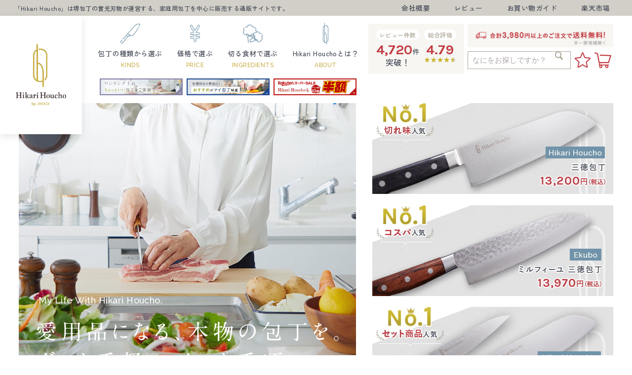

--- FILE ---
content_type: text/html
request_url: https://www.rakuten.ne.jp/gold/jikko/
body_size: 6584
content:
<!DOCTYPE html>
<!--[if lt IE 7]><html class="no-js lt-ie9 lt-ie8 lt-ie7" lang="ja"><![endif]-->
<!--[if IE 7]><html class="no-js lt-ie9 lt-ie8" lang="ja"><![endif]-->
<!--[if IE 8]><html class="no-js lt-ie9" lang="ja"><![endif]-->
<!--[if gt IE 8]><!--><html class="no-js" lang="ja"><!--<![endif]-->
<head>
<meta charset="UTF-8">
<meta http-equiv="X-UA-Compatible" content="IE=edge">
<script>
  if(navigator.userAgent.match(/(iPhone|Android.*Mobile)/)) {
    document.write('<meta name="viewport" content="width=device-width,initial-scale=1.0,minimum-scale=1.0,maximum-scale=2.0,user-scalable=1">');
  } else {
    document.write('<meta name="viewport" content="width=1080,maximum-scale=2.0,user-scalable=1">');
  };
</script>
<title>高級家庭用包丁は【Hikari Houcho by包丁専門 堺實光】楽天市場店</title>
<link rel="canonical" href="https://www.rakuten.ne.jp/gold/jikko/">
<meta name="description" content="Hikari Houcho by包丁専門 堺實光【楽天市場店】は、プロ御用達の高級包丁メーカー「實光(じっこう)」が本格的な家庭用包丁を提案する新ブランド。三徳包丁や牛刀、出刃包丁、パン切り包丁がラインナップ。1万円前後の手頃な価格で提供。">
<meta property="og:locale" content="ja_JP">
<meta property="og:type" content="website">
<meta property="og:title" content="Hikari Houcho by包丁専門 堺實光">
<meta property="og:description" content="Hikari Houcho by包丁専門 堺實光【楽天市場店】は、プロ御用達の高級包丁メーカー「實光(じっこう)」が本格的な家庭用包丁を提案する新ブランド。三徳包丁や牛刀、出刃包丁、パン切り包丁がラインナップ。1万円前後の手頃な価格で提供。">
<meta property="og:url" content="ogp.png">
<meta property="og:site_name" content="Hikari Houcho by包丁専門 堺實光">
<meta property="og:image" content="ogp.png">
<link rel="shortcut icon" href="favicon.ico">
<link rel="apple-touch-icon" sizes="180x180" href="apple-touch-icon.png">
<link rel="stylesheet" href="css/reset.css">
<link rel="stylesheet" href="css/slick.css">
<link rel="stylesheet" href="css/main.css">
<!--[if lt IE 9]><script src="https://html5shiv.googlecode.com/svn/trunk/html5.js"></script><![endif]-->

<link rel="preconnect" href="https://fonts.googleapis.com">
<link rel="preconnect" href="https://fonts.gstatic.com" crossorigin>
<link href="https://fonts.googleapis.com/css2?family=Karla:wght@700&family=Raleway:wght@500&family=Zen+Kaku+Gothic+New:wght@500;600&display=swap" rel="stylesheet">
<script type="text/template" name="rat" id="ratAccountId" value="1"></script> <script type="text/template" name="rat" id="ratServiceId" value="5"></script> <script type="text/template" name="rat" id="ratSiteSection" value="gold"></script> <script type="text/template" name="rat" id="ratAdobeSiteSection" value="shop"></script> <script type="text/template" name="rat" id="ratPageType" value="gold"></script> <script type="text/javascript" src="https://r.r10s.jp/com/rat/js/rat-cdn.js" async defer></script></head>
<!--
*** ※※※※※※※※※※※※※※※※※※※※※※※
***
***   ▲【ここまでの記述は触らないでください】▲
***
*** ※※※※※※※※※※※※※※※※※※※※※※※
-->


<body id="top" class="home">


  <!--
  *** ヘッダー ココカラ▼
  -->
  <header class="header">

    <iframe src="header.html" frameborder="0" width="100%" height="911" scrolling="no" id="header-iframe" class="header-iframe"></iframe>

    <div class="gnav_btn pc-none-flex flex-j-ctr flex-a-ctr">
      <div class="gnav_btn--lines">
        <span></span><span></span><span></span>
      </div>
    </div>

  </header>
  <!--
  *** ヘッダー ココマデ▲
  -->



  <div class="flex flex-sp-block flex-reverse flex-j-between">
    <!--
    *** メイン ココカラ▼
    -->
    <main class="main-column">

      
      <!-- Special 包丁特集 -->
      <section class="home_special home_section home_inner" id="special">
        <h2 class="home_ttl">
          <span class="en font-en">Special</span>
          包丁特集
          <img src="images/home/special-ttl_text.svg" alt="Hikari houcho's" width="205" height="77" class="deco">
        </h2>
        <h3 class="ttl bold">本格的な包丁を、もっと身近に。</h3>
        <ul class="bnr_list">
          <li>
            <a href="cooking/">
              <img src="images/home/special-bnr_onelank.jpg" srcset="images/home/special-bnr_onelank.jpg 1x,images/home/special-bnr_onelank_sp.jpg 767w" alt="ワンランク上のちょっといい包丁をご家庭で" width="376" height="216" class="img">
              <p class="txt">ファーストHikari Houchoは三徳包丁から。</p>
            </a>
          </li>
          <li>
            <a href="food/">
              <img src="images/home/special-bnr_shokuzai.jpg" srcset="images/home/special-bnr_shokuzai.jpg 1x,images/home/special-bnr_shokuzai_sp.jpg 767w" alt="食材別おすすめ Hikari Houcho" width="376" height="216" class="img">
              <p class="txt">肉は？魚は？野菜は…？包丁だって、適材適所。</p>
            </a>
          </li>
          <li>
            <a href="choose/">
              <img src="images/home/special-bnr_choose.jpg" srcset="images/home/special-bnr_choose.jpg 1x,images/home/special-bnr_choose_sp.jpg 767w" alt="包丁のプロが教える！包丁の選び方" width="376" height="216" class="img">
              <p class="txt">専門家直伝！家庭用の包丁選び、これだけで大丈夫！</p>
            </a>
          </li>
          <li>
            <a href="mother/">
              <img src="images/home/special-bnr_mother.jpg" srcset="images/home/special-bnr_mother.jpg 1x,images/home/special-bnr_mother_sp.jpg 767w" alt="母の日に贈る包丁特集" width="376" height="216" class="img">
              <p class="txt">エプロンやお花に飽きたら、母の日は特別な包丁を贈ろう。</p>
            </a>
          </li>
          <li>
            <a href="my_knife/">
              <img src="images/home/special-bnr_myhocho.jpg" srcset="images/home/special-bnr_myhocho.jpg 1x,images/home/special-bnr_myhocho_sp.jpg 767w" alt="料理好きの男性に！マイ包丁特集" width="376" height="216" class="img">
              <p class="txt">道具も料理もこだわる男の「とっておき包丁」。</p>
            </a>
          </li>
          <li>
            <a href="luxury/">
              <img src="images/home/special-bnr_koukyu.jpg" srcset="images/home/special-bnr_koukyu.jpg 1x,images/home/special-bnr_koukyu_sp.jpg 767w" alt="プロセレクション 高級包丁" width="376" height="216" class="img">
              <p class="txt">職人による手造り、妥協のない美しさと切れ味。</p>
            </a>
          </li>
          <!--
          【更新用】 ↓こちらをコピーして入力してください
          <li>
            <a href="【リンク先】">
              <img src="【PC用画像URL】" srcset="【PC用画像URL】 1x,【SP用画像URL】 767w" alt="【画像の説明】" width="376" height="216" class="img">
              <p class="txt">【特集の説明】</p>
            </a>
          </li>
          -->
        </ul>
      </section>
      
      
      <!-- Recommend 迷ったら、これ。買うなら、まずこの3本！ -->
      <section class="home_recommend home_section home_inner" id="recommend">
        <h2 class="home_ttl">
          <span class="en font-en">Recommend</span>
          迷ったら、これ。<br>買うなら、まずこの3本！
        </h2>
        <ul class="item_list">
          <li>
            <a href="https://item.rakuten.co.jp/jikko/89501/">
              <img src="https://tshop.r10s.jp/jikko/cabinet/hikarihocho01/89501-00.jpg?downsize=400:*" alt="Hikari Houcho V5 三徳包丁" width="376" height="376" class="img">
              <p class="txt">Hikari Houcho V5 三徳包丁</p>
              <p class="price">
                <span class="yen font-en2">13,200</span>
                <span class="icn">送料無料</span>
              </p>
            </a>
          </li>
          <li>
            <a href="https://item.rakuten.co.jp/jikko/89511/">
              <img src="image/item/89511-00.jpg?downsize=400:*" alt="Hikari Houcho 樫 三徳包丁" width="376" height="376" class="img">
              <p class="txt">Hikari Houcho 樫 三徳包丁</p>
              <p class="price">
                <span class="yen font-en2">13,970</span>
                <span class="icn">送料無料</span>
              </p>
            </a>
          </li>
          <li>
            <a href="https://item.rakuten.co.jp/jikko/54801/">
              <img src="image/item/54801-00.jpg?downsize=400:*" alt="ekubo ミルフィーユ 三徳包丁" width="376" height="376" class="img">
              <p class="txt">ekubo ミルフィーユ 三徳包丁</p>
              <p class="price">
                <span class="yen font-en2">13,970</span>
                <span class="icn">送料無料</span>
              </p>
            </a>
          </li>
          <!--
          【更新用】 ↓こちらをコピーして入力してください
          <li>
            <a href="【リンク先】">
              <img src="【画像URL】" alt="【商品名】" width="376" height="376" class="img">
              <p class="txt">【商品名】</p>
              <p class="price">
                <span class="yen font-en2">【価格】</span>
                <span class="icn">送料無料</span>
              </p>
            </a>
          </li>
          -->
        </ul>
      </section>
      
      
      <!-- Ranking 人気ランキング -->
      <section class="home_ranking home_section" id="ranking">
        <h2 class="home_ttl">
          <span class="en font-en">Hit Ranking</span>
          人気ランキング
          <img src="images/home/special-ttl_text.svg" alt="Hikari houcho's" width="205" height="77" class="deco">
        </h2>

        <section class="mgn-btm80">
          <h3 class="home_ttl-02 home_inner">家庭用で大人気！<span>三徳包丁</span>ランキング</h3>
          <ul class="item_list ranking scroll">
            <li>
              <a href="https://item.rakuten.co.jp/jikko/54801/">
                <span class="rank font-en">No.<span>1</span></span>
                <img src="image/item/54801-00.jpg?downsize=400:*" alt="ekubo ミルフィーユ 三徳包丁" width="376" height="500" class="img">
                <p class="txt">ekubo ミルフィーユ 三徳包丁</p>
                <p class="price">
                  <span class="yen font-en2">13,970</span>
                  <span class="icn">送料無料</span>
                </p>
              </a>
            </li>
            <li>
              <a href="https://item.rakuten.co.jp/jikko/89501/">
                <span class="rank font-en">No.<span>2</span></span>
                <img src="https://tshop.r10s.jp/jikko/cabinet/hikarihocho01/89501-00.jpg?downsize=400:*" alt="Hikari Houcho V5 三徳包丁" width="376" height="500" class="img">
                <p class="txt">Hikari Houcho V5 三徳包丁</p>
                <p class="price">
                  <span class="yen font-en2">13,200</span>
                  <span class="icn">送料無料</span>
                </p>
              </a>
            </li>
            <li>
              <a href="https://item.rakuten.co.jp/jikko/53004-2">
                <span class="rank font-en">No.<span>3</span></span>
                <img src="image/item/53224-00.jpg?downsize=400:*" alt="モリブデン鋼 三徳包丁" width="376" height="500" class="img">
                <p class="txt">モリブデン鋼 三徳包丁</p>
                <p class="price">
                  <span class="yen font-en2">6,600</span>
                  <span class="icn">送料無料</span>
                </p>
              </a>
            </li>
            <li>
              <a href="https://item.rakuten.co.jp/jikko/89511/">
                <span class="rank font-en">No.<span>4</span></span>
                <img src="image/item/89511-00.jpg?downsize=400:*" alt="Hikari Houcho 樫 KASHI 三徳包丁" width="376" height="500" class="img">
                <p class="txt">Hikari Houcho 樫 KASHI 三徳包丁</p>
                <p class="price">
                  <span class="yen font-en2">13,970</span>
                  <span class="icn">送料無料</span>
                </p>
              </a>
            </li>
            <li>
              <a href="https://item.rakuten.co.jp/jikko/52085/">
                <span class="rank font-en">No.<span>5</span></span>
                <img src="https://tshop.r10s.jp/jikko/cabinet/hikarihocho01/52085-00.jpg?downsize=400:*" alt="CT770 三徳包丁" width="376" height="500" class="img">
                <p class="txt">CT770 三徳包丁</p>
                <p class="price">
                  <span class="yen font-en2">19,030</span>
                  <span class="icn">送料無料</span>
                </p>
              </a>
            </li>
          </ul>
        </section>

        <section>
          <h3 class="home_ttl-02 home_inner">用途別！売れ筋の<span>専門包丁</span>ランキング</h3>
          <ul class="ranking_tab--label home_inner btn btn-bdr">
            <li class="select">柳刃包丁<span class="btn-arrow"></span></li>
            <li>出刃包丁<span class="btn-arrow"></span></li>
            <li>牛刀包丁<span class="btn-arrow"></span></li>
            <li>薄刃包丁<span class="btn-arrow"></span></li>
            <li>筋引包丁<span class="btn-arrow"></span></li>
            <li>ぺティナイフ<span class="btn-arrow"></span></li>
            <li>子ども向け包丁<span class="btn-arrow"></span></li>
            <li>包丁セット<span class="btn-arrow"></span></li>
          </ul>
          <div class="ranking_tab--content" id="ranking-yanagiba">
            <ul class="item_list ranking scroll"></ul>
          </div>
          <div class="ranking_tab--content" id="ranking-deba">
            <ul class="item_list ranking scroll"></ul>
          </div>
          <div class="ranking_tab--content" id="ranking-gyuto">
            <ul class="item_list ranking scroll"></ul>
          </div>
          <div class="ranking_tab--content" id="ranking-usuba">
            <ul class="item_list ranking scroll"></ul>
          </div>
          <div class="ranking_tab--content" id="ranking-sujibiki">
            <ul class="item_list ranking scroll"></ul>
          </div>
          <div class="ranking_tab--content" id="ranking-petty">
            <ul class="item_list ranking scroll"></ul>
          </div>
          <div class="ranking_tab--content" id="ranking-kids">
            <ul class="item_list ranking scroll"></ul>
          </div>
          <div class="ranking_tab--content" id="ranking-set">
            <ul class="item_list ranking scroll"></ul>
          </div>
        </section>
      </section>
      
      
      <!-- Limited Product 楽天だけの限定商品 -->
      <section class="home_limited home_section home_inner" id="limited">
        <h2 class="home_ttl">
          <span class="en font-en">Limited Product</span>
          <span class="txt-rd">楽天だけ</span>の限定商品
        </h2>
        <ul class="item_list column4">
          <li>
            <a href="https://item.rakuten.co.jp/jikko/89501/">
              <img src="https://tshop.r10s.jp/jikko/cabinet/hikarihocho01/89501-00.jpg?downsize=400:*" alt="Hikari Houcho V5 三徳包丁" width="376" height="376" class="img">
              <p class="txt">Hikari Houcho V5 三徳包丁</p>
              <p class="price">
                <span class="yen font-en2">13,200</span>
                <span class="icn">送料無料</span>
              </p>
            </a>
          </li>
          <li>
            <a href="https://item.rakuten.co.jp/jikko/89521/">
              <img src="image/item/89521-00.jpg?downsize=400:*" alt="Hikari Houcho 白鋼 出刃包丁" width="376" height="376" class="img">
              <p class="txt">Hikari Houcho 白鋼 出刃包丁</p>
              <p class="price">
                <span class="yen font-en2">13,200</span>
                <span class="icn">送料無料</span>
              </p>
            </a>
          </li>
          <li>
            <a href="https://item.rakuten.co.jp/jikko/89526/">
              <img src="image/item/89526-00.jpg?downsize=400:*" alt="Hikari Houcho 白鋼 刺身包丁" width="376" height="376" class="img">
              <p class="txt">Hikari Houcho 白鋼 刺身包丁</p>
              <p class="price">
                <span class="yen font-en2">13,200</span>
                <span class="icn">送料無料</span>
              </p>
            </a>
          </li>
          <li>
            <a href="https://item.rakuten.co.jp/jikko/89500/">
              <img src="image/item/89500-00.jpg?downsize=400:*" alt="Hikari Houcho V5 ペティ" width="376" height="376" class="img">
              <p class="txt">Hikari Houcho V5 ペティ</p>
              <p class="price">
                <span class="yen font-en2">9,350</span>
                <span class="icn">送料無料</span>
              </p>
            </a>
          </li>
          <!--
          【更新用】 ↓こちらをコピーして入力してください
          <li>
            <a href="【リンク先】">
              <img src="【画像URL】" alt="【商品名】" width="376" height="376" class="img">
              <p class="txt">【商品名】</p>
              <p class="price">
                <span class="yen font-en2">【価格】</span>
                <span class="icn">送料無料</span>
              </p>
            </a>
          </li>
          -->
        </ul>
        <div class="box">
          <h3 class="ttl-02 font-en">Other Products</h3>
          <ul class="btn_list">
            <li class="btn btn-bdr">
              <a href="https://item.rakuten.co.jp/jikko/c/0000001332/">
                <img src="images/home/other-img_toishi.jpg" alt="砥石・シャープナー" width="120" height="96" class="img">
                <p class="txt">砥石・シャープナー</p>
                <span class="btn-arrow"></span>
              </a>
            </li>
            <li class="btn btn-bdr">
              <a href="https://item.rakuten.co.jp/jikko/c/0000001333/">
                <img src="images/home/other-img_saya.jpg" alt="鞘（さや）" width="120" height="96" class="img">
                <p class="txt">鞘（さや）</p>
                <span class="btn-arrow"></span>
              </a>
            </li>
            <li class="btn btn-bdr">
              <a href="https://item.rakuten.co.jp/jikko/c/0000001335/">
                <img src="images/home/other-img_case.jpg" alt="包丁ケース" width="120" height="96" class="img">
                <p class="txt">包丁ケース</p>
                <span class="btn-arrow"></span>
              </a>
            </li>
            <li class="btn btn-bdr">
              <a href="https://item.rakuten.co.jp/jikko/c/0000001334/">
                <img src="images/home/other-img_hashi.jpg" alt="まな箸" width="120" height="96" class="img">
                <p class="txt">まな箸</p>
                <span class="btn-arrow"></span>
              </a>
            </li>
          </ul>
        </div>
      </section>
      
      
      <!-- Review お客様の声 -->
      <section class="home_review home_section home_inner" id="review">
        <h2 class="home_ttl">
          <span class="en font-en">Review</span>
          お客様の声
        </h2>
        <h3 class="ttl bold">お客様レビュー数<span class="txt-rd"><span class="font-en2">4,720</span>件</span>！<br>この声が「本物の証」です。</h3>

        <div class="review_list-home">
          <div class="imgarea">
            <img src="images/subpage/review-icn7.png" alt="購入者さん" width="120" height="120">
            <p class="name bold">★★★★★</p>
          </div>
          <div class="txtarea">
            <p class="txt bold">安いのに<span>すごく丁寧で高級感</span>に溢れてます。</p>
            <p class="txt bold">ずっしりとした重み、切れ味、<span>料理が楽しく</span>なります。</p>
          </div>
        </div>
        <div class="review_list-home">
          <div class="imgarea">
            <img src="images/subpage/review-icn1.png" alt="購入者さん" width="120" height="120">
            <p class="name bold">★★★★★</p>
          </div>
          <div class="txtarea">
            <p class="txt bold">値段以上の存在感に、<span>台所に立つ日が増えてきました</span>。</p>
            <p class="txt bold"><span>笑えるほど</span>よく切れる。</p>
          </div>
        </div>
        <div class="review_list-home">
          <div class="imgarea">
            <img src="images/subpage/review-icn8.png" alt="購入者さん" width="120" height="120">
            <p class="name bold">★★★★★</p>
          </div>
          <div class="txtarea">
            <p class="txt bold">「ちょっと良い物を」と思い購入しましたが<span>想像以上に良かった</span>。</p>
            <p class="txt bold"><span>今まで使っていた包丁はなんだったんだろう</span>と思えるほどの、切れ味。</p>
          </div>
        </div>
        <div class="review_list-home">
          <div class="imgarea">
            <img src="images/subpage/review-icn3.png" alt="購入者さん" width="120" height="120">
            <p class="name bold">★★★★★</p>
          </div>
          <div class="txtarea">
            <p class="txt bold"><span>料理の腕を上げたい</span>、そんな気持ちにさせてくれたこの道具との出会いに感謝！</p>
            <p class="txt bold">トマトもグレープフルーツも<span>スパスパ</span>。</p>
          </div>
        </div>

        <h4 class="ttl-02"><span class="cacth">＼うれしい声がゾクゾク！／</span>お客様からの最新レビュー</h4>
        <!--GoQSystemレビュー自動更新ツールワイド-->
        <div class="ifrm-container">
          <iframe src="https://www.rakuten.ne.jp/gold/jikko/goqsystem_review/goqsystem_review_gold_wide.html" name="iframe" id="iframe9" width="1000" height="400" marginwidth="0" marginheight="0" scrolling="yes" frameborder="0" hspace="0" vspace="0"></iframe>
        </div>
        <img src="https://www.rakuten.ne.jp/gold/jikko/goqsystem_review/img/powered_by_banner.gif" width="125" >
        <!--GoQSystemレビュー自動更新ツールワイド-->
      </section>


    </main>
    <!--
    *** メイン ココマデ▲
    -->


    <!--
    *** サイドバー ココカラ▼
    -->
    <div class="side-column">
      <iframe src="side.html" frameborder="0" width="100%" height="1870" scrolling="no" id="side-iframe" class="side-iframe"></iframe>
    </div>
    <!--
    *** サイドバー ココマデ▲
    -->
  </div>


  <!-- About Hikari Houchoについて -->
  <section class="home_about bg-gy" id="about">
    <div class="about_bg">
      <div class="scroll-txt">
        <div class="scroll-txt--cont"></div>
        <div class="scroll-txt--cont"></div>
        <div class="scroll-txt--cont"></div>
        <div class="scroll-txt--cont"></div>
      </div>
    </div>

    <div class="about_dis inner bg-gy">
      <h2 class="home_ttl">
        <span class="en font-en">About</span>
        <span class="font-en">Hikari Houcho</span>について
      </h2>
      <div class="img_text">
        <picture class="imgarea">
          <img src="images/home/about-img.jpg" srcset="images/home/about-img.jpg 1x,images/home/about-img_sp.jpg 767w" alt="Hikari Houcho" width="400" height="264">
        </picture>
        <div class="txtarea">
          <p class="txt">Hikari Houchoは、大阪府堺にあるプロ御用達の高級包丁メーカー「實光」が本格的な家庭用包丁を使っていただきたいという想いで新たに立ち上げたブランドです。三徳包丁やペティ、牛刀、出刃包丁、刺身包丁など、ご家庭で使う頻度の高い包丁をラインナップ。価格は1万円前後と手頃な価格で提供しています。</p>
        </div>
      </div>
    </div>

    <div class="about_reason">
      <h3 class="ttl-02"><span class="font-en">Hikari Houcho</span>が<br class="pc-none">ご家庭に選ばれる理由</h3>
      <ul class="reason_list">
        <li>
          <a href="about/#about01">
            <img src="images/home/about_reason-img04.jpg" srcset="images/home/about_reason-img04.jpg 1x,images/home/about_reason-img04_sp.jpg 767w" alt="本格的な家庭用包丁を、もっとお手頃に。" width="320" height="480" class="img">
            <p class="txt"><span>本格的な家庭用包丁を、</span><br><span>もっとお手頃に。</span></p>
            <p class="en font-en">REASON.<span class="num">01</span></p>
          </a>
        </li>
        <li>
          <a href="about/#about02">
            <img src="images/home/about_reason-img05.jpg" srcset="images/home/about_reason-img05.jpg 1x,images/home/about_reason-img05_sp.jpg 767w" alt="豊富なデザイン・材質から、一本を選ぶ愉しさ。" width="320" height="480" class="img">
            <p class="txt"><span>豊富なデザイン・材質から、</span><br><span>一本を選ぶ愉しさ。</span></p>
            <p class="en font-en">REASON.<span class="num">02</span></p>
          </a>
        </li>
        <li>
          <a href="about/#about03">
            <img src="images/home/about_reason-img03.jpg" srcset="images/home/about_reason-img03.jpg 1x,images/home/about_reason-img03_sp.jpg 767w" alt="高級包丁メーカーの「實光」が製造。" width="320" height="480" class="img">
            <p class="txt"><span>高級包丁メーカーの</span><br><span>「實光」が製造。</span></p>
            <p class="en font-en">REASON.<span class="num">03</span></p>
          </a>
        </li>
        <li>
          <a href="about/#about04">
            <img src="images/home/about_reason-img01.jpg" srcset="images/home/about_reason-img01.jpg 1x,images/home/about_reason-img01_sp.jpg 767w" alt="包丁一本一本を職人が丁寧に品質確認。" width="320" height="480" class="img">
            <p class="txt"><span>包丁一本一本を</span><br><span>職人が丁寧に品質確認。</span></p>
            <p class="en font-en">REASON.<span class="num">04</span></p>
          </a>
        </li>
        <li>
          <a href="about/#about05">
            <img src="images/home/about_reason-img02.jpg" srcset="images/home/about_reason-img02.jpg 1x,images/home/about_reason-img02_sp.jpg 767w" alt="二十年後もずっと切れる包丁であり続ける。" width="320" height="480" class="img">
            <p class="txt"><span>二十年後もずっと切れる</span><br><span>包丁であり続ける。</span></p>
            <p class="en font-en">REASON.<span class="num">05</span></p>
          </a>
        </li>
      </ul>
      <div class="btn">
        <a href="about/">選ばれる理由をもっと見る<span class="btn-arrow"></span></a>
      </div>
    </div>
  </section>


  <!--
  *** フッター ココカラ▼
  -->
  <footer class="footer">
    <iframe src="footer.html" frameborder="0" width="100%" height="1399" scrolling="no" id="footer-iframe" class="footer-iframe"></iframe>
  </footer>
  <a href="#top" class="page_top"></a>
  <!--
  *** フッター ココマデ▲
  -->


  
  <!-- JS -->
  <script src="//ajax.googleapis.com/ajax/libs/jquery/1.11.2/jquery.min.js"></script>
  <script src="js/slick.min.js"></script>
  <script src="js/main_js.js"></script>
  <script>
    $(function() {

    /*  ranking_tab
    ********************************************** */
      let tab = $('.ranking_tab--label li'),
          content = $('.ranking_tab--content');
      tab.on('click',function() {
        let index = tab.index(this);
        content.hide();
        content.eq(index).fadeToggle(400);
        tab.removeClass('select');
        $(this).addClass('select');
      });

    /*  ranking
    ********************************************** */
      /* --- 柳刃包丁 --- */
      setTimeout(function(){
        $.getJSON(
          "https://app.rakuten.co.jp/services/api/IchibaItem/Search/20170706?callback=?&sort=%2dreviewCount",//%2dreviewCount→レビュー件数順
          {
            keyword:"柳刃包丁",
            applicationId:"1020583474522214210",
            shopCode:"jikko",
            imageFlag:"1", //商品画像の有無：有のみ
            availability:"1", //購入可能かどうか：購入可能のみ
            hits:"5" //表示数
          },
          function(data){
            $.each(data.Items, function(i,item){
              let shippingIcon = "";
              if (item.Item.itemPrice >= 3980) {
                shippingIcon = "<span class='icn'>送料無料</span>";
              }
              $('#ranking-yanagiba .item_list').append(
                "<li><a href='" +
                item.Item.itemUrl +
                "'><span class='rank font-en'>No.<span>" +
                (i+1) +
                "</span></span><div class='imgarea'><img src='" +
                item.Item.mediumImageUrls[0].imageUrl.replace('128x128','374x374') +
                "' alt='" +
                item.Item.itemName +
                "' width='374' height='374' class='img'></div><p class='txt'>" +
                item.Item.itemName +
                "</p><p class='price'><span class='yen font-en2'>" +
                item.Item.itemPrice.toString().replace(/(\d)(?=(\d\d\d)+$)/g , '$1,') +
                "</span>" +
                shippingIcon +
                "</p></a></li>"
              );
            });
          }
        );
      },0);

      /* --- 出刃包丁 --- */
      setTimeout(function(){
        $.getJSON(
          "https://app.rakuten.co.jp/services/api/IchibaItem/Search/20170706?callback=?&sort=%2dreviewCount",//%2dreviewCount→レビュー件数順
          {
            keyword:"出刃包丁",
            applicationId:"1020583474522214210",
            shopCode:"jikko",
            imageFlag:"1", //商品画像の有無：有のみ
            availability:"1", //購入可能かどうか：購入可能のみ
            hits:"5" //表示数
          },
          function(data){
            $.each(data.Items, function(i,item){
              let shippingIcon = "";
              if (item.Item.itemPrice >= 3980) {
                shippingIcon = "<span class='icn'>送料無料</span>";
              }
              $('#ranking-deba .item_list').append(
                "<li><a href='" +
                item.Item.itemUrl +
                "'><span class='rank font-en'>No.<span>" +
                (i+1) +
                "</span></span><div class='imgarea'><img src='" +
                item.Item.mediumImageUrls[0].imageUrl.replace('128x128','374x374') +
                "' alt='" +
                item.Item.itemName +
                "' width='374' height='374' class='img'></div><p class='txt'>" +
                item.Item.itemName +
                "</p><p class='price'><span class='yen font-en2'>" +
                item.Item.itemPrice.toString().replace(/(\d)(?=(\d\d\d)+$)/g , '$1,') +
                "</span>" +
                shippingIcon +
                "</p></a></li>"
              );
            });
          }
        );
      },800);

      /* --- 牛刀包丁 --- */
      setTimeout(function(){
        $.getJSON(
          "https://app.rakuten.co.jp/services/api/IchibaItem/Search/20170706?callback=?&sort=%2dreviewCount",//%2dreviewCount→レビュー件数順
          {
            keyword:"牛刀包丁",
            applicationId:"1020583474522214210",
            shopCode:"jikko",
            imageFlag:"1", //商品画像の有無：有のみ
            availability:"1", //購入可能かどうか：購入可能のみ
            hits:"5" //表示数
          },
          function(data){
            $.each(data.Items, function(i,item){
              let shippingIcon = "";
              if (item.Item.itemPrice >= 3980) {
                shippingIcon = "<span class='icn'>送料無料</span>";
              }
              $('#ranking-gyuto .item_list').append(
                "<li><a href='" +
                item.Item.itemUrl +
                "'><span class='rank font-en'>No.<span>" +
                (i+1) +
                "</span></span><div class='imgarea'><img src='" +
                item.Item.mediumImageUrls[0].imageUrl.replace('128x128','374x374') +
                "' alt='" +
                item.Item.itemName +
                "' width='374' height='374' class='img'></div><p class='txt'>" +
                item.Item.itemName +
                "</p><p class='price'><span class='yen font-en2'>" +
                item.Item.itemPrice.toString().replace(/(\d)(?=(\d\d\d)+$)/g , '$1,') +
                "</span>" +
                shippingIcon +
                "</p></a></li>"
              );
            });
          }
        );
      },1600);

      /* --- 薄刃包丁 --- */
      setTimeout(function(){
        $.getJSON(
          "https://app.rakuten.co.jp/services/api/IchibaItem/Search/20170706?callback=?&sort=%2dreviewCount",//%2dreviewCount→レビュー件数順
          {
            keyword:"薄刃包丁",
            applicationId:"1020583474522214210",
            shopCode:"jikko",
            imageFlag:"1", //商品画像の有無：有のみ
            availability:"1", //購入可能かどうか：購入可能のみ
            hits:"5" //表示数
          },
          function(data){
            $.each(data.Items, function(i,item){
              let shippingIcon = "";
              if (item.Item.itemPrice >= 3980) {
                shippingIcon = "<span class='icn'>送料無料</span>";
              }
              $('#ranking-usuba .item_list').append(
                "<li><a href='" +
                item.Item.itemUrl +
                "'><span class='rank font-en'>No.<span>" +
                (i+1) +
                "</span></span><div class='imgarea'><img src='" +
                item.Item.mediumImageUrls[0].imageUrl.replace('128x128','374x374') +
                "' alt='" +
                item.Item.itemName +
                "' width='374' height='374' class='img'></div><p class='txt'>" +
                item.Item.itemName +
                "</p><p class='price'><span class='yen font-en2'>" +
                item.Item.itemPrice.toString().replace(/(\d)(?=(\d\d\d)+$)/g , '$1,') +
                "</span>" +
                shippingIcon +
                "</p></a></li>"
              );
            });
          }
        );
      },2400);

      /* --- 筋引包丁 --- */
      setTimeout(function(){
        $.getJSON(
          "https://app.rakuten.co.jp/services/api/IchibaItem/Search/20170706?callback=?&sort=%2dreviewCount",//%2dreviewCount→レビュー件数順
          {
            keyword:"筋引包丁",
            applicationId:"1020583474522214210",
            shopCode:"jikko",
            imageFlag:"1", //商品画像の有無：有のみ
            availability:"1", //購入可能かどうか：購入可能のみ
            hits:"5" //表示数
          },
          function(data){
            $.each(data.Items, function(i,item){
              let shippingIcon = "";
              if (item.Item.itemPrice >= 3980) {
                shippingIcon = "<span class='icn'>送料無料</span>";
              }
              $('#ranking-sujibiki .item_list').append(
                "<li><a href='" +
                item.Item.itemUrl +
                "'><span class='rank font-en'>No.<span>" +
                (i+1) +
                "</span></span><div class='imgarea'><img src='" +
                item.Item.mediumImageUrls[0].imageUrl.replace('128x128','374x374') +
                "' alt='" +
                item.Item.itemName +
                "' width='374' height='374' class='img'></div><p class='txt'>" +
                item.Item.itemName +
                "</p><p class='price'><span class='yen font-en2'>" +
                item.Item.itemPrice.toString().replace(/(\d)(?=(\d\d\d)+$)/g , '$1,') +
                "</span>" +
                shippingIcon +
                "</p></a></li>"
              );
            });
          }
        );
      },3200);

      /* --- ぺティナイフ --- */
      setTimeout(function(){
        $.getJSON(
          "https://app.rakuten.co.jp/services/api/IchibaItem/Search/20170706?callback=?&sort=%2dreviewCount",//%2dreviewCount→レビュー件数順
          {
            keyword:"ぺティナイフ",
            applicationId:"1020583474522214210",
            shopCode:"jikko",
            imageFlag:"1", //商品画像の有無：有のみ
            availability:"1", //購入可能かどうか：購入可能のみ
            hits:"5" //表示数
          },
          function(data){
            $.each(data.Items, function(i,item){
              let shippingIcon = "";
              if (item.Item.itemPrice >= 3980) {
                shippingIcon = "<span class='icn'>送料無料</span>";
              }
              $('#ranking-petty .item_list').append(
                "<li><a href='" +
                item.Item.itemUrl +
                "'><span class='rank font-en'>No.<span>" +
                (i+1) +
                "</span></span><div class='imgarea'><img src='" +
                item.Item.mediumImageUrls[0].imageUrl.replace('128x128','374x374') +
                "' alt='" +
                item.Item.itemName +
                "' width='374' height='374' class='img'></div><p class='txt'>" +
                item.Item.itemName +
                "</p><p class='price'><span class='yen font-en2'>" +
                item.Item.itemPrice.toString().replace(/(\d)(?=(\d\d\d)+$)/g , '$1,') +
                "</span>" +
                shippingIcon +
                "</p></a></li>"
              );
            });
          }
        );
      },4000);

      /* --- 子ども向け包丁 --- */
      setTimeout(function(){
        $.getJSON(
          "https://app.rakuten.co.jp/services/api/IchibaItem/Search/20170706?callback=?&sort=%2dreviewCount",//%2dreviewCount→レビュー件数順
          {
            keyword:"子供包丁",
            applicationId:"1020583474522214210",
            shopCode:"jikko",
            imageFlag:"1", //商品画像の有無：有のみ
            availability:"1", //購入可能かどうか：購入可能のみ
            hits:"5" //表示数
          },
          function(data){
            $.each(data.Items, function(i,item){
              let shippingIcon = "";
              if (item.Item.itemPrice >= 3980) {
                shippingIcon = "<span class='icn'>送料無料</span>";
              }
              $('#ranking-kids .item_list').append(
                "<li><a href='" +
                item.Item.itemUrl +
                "'><span class='rank font-en'>No.<span>" +
                (i+1) +
                "</span></span><div class='imgarea'><img src='" +
                item.Item.mediumImageUrls[0].imageUrl.replace('128x128','374x374') +
                "' alt='" +
                item.Item.itemName +
                "' width='374' height='374' class='img'></div><p class='txt'>" +
                item.Item.itemName +
                "</p><p class='price'><span class='yen font-en2'>" +
                item.Item.itemPrice.toString().replace(/(\d)(?=(\d\d\d)+$)/g , '$1,') +
                "</span>" +
                shippingIcon +
                "</p></a></li>"
              );
            });
          }
        );
      },4800);

      /* --- 包丁セット --- */
      setTimeout(function(){
        $.getJSON(
          "https://app.rakuten.co.jp/services/api/IchibaItem/Search/20170706?callback=?&sort=%2dreviewCount",//%2dreviewCount→レビュー件数順
          {
            keyword:"包丁セット",
            applicationId:"1020583474522214210",
            shopCode:"jikko",
            imageFlag:"1", //商品画像の有無：有のみ
            availability:"1", //購入可能かどうか：購入可能のみ
            hits:"5" //表示数
          },
          function(data){
            $.each(data.Items, function(i,item){
              let shippingIcon = "";
              if (item.Item.itemPrice >= 3980) {
                shippingIcon = "<span class='icn'>送料無料</span>";
              }
              $('#ranking-set .item_list').append(
                "<li><a href='" +
                item.Item.itemUrl +
                "'><span class='rank font-en'>No.<span>" +
                (i+1) +
                "</span></span><div class='imgarea'><img src='" +
                item.Item.mediumImageUrls[0].imageUrl.replace('128x128','374x374') +
                "' alt='" +
                item.Item.itemName +
                "' width='374' height='374' class='img'></div><p class='txt'>" +
                item.Item.itemName +
                "</p><p class='price'><span class='yen font-en2'>" +
                item.Item.itemPrice.toString().replace(/(\d)(?=(\d\d\d)+$)/g , '$1,') +
                "</span>" +
                shippingIcon +
                "</p></a></li>"
              );
            });
          }
        );
      },5600);
    
    });
  </script>
<!-- RAT -->
<!-- /RAT -->
<script language="JavaScript" src="//r.r10s.jp/com/js/omniture/s_code.js"></script>
<script language="JavaScript" src="//r.r10s.jp/com/js/omniture/s_shopdir_code.js"></script>
<script language="JavaScript" src="//r.r10s.jp/com/inc/omuniture/gold/gold.js"></script>
<script type="text/javascript" src="https://r.r10s.jp/com/js/d/pa/pa3.min.js" async defer></script></body>
</html>


--- FILE ---
content_type: text/html
request_url: https://www.rakuten.ne.jp/gold/jikko/header.html
body_size: 6020
content:
<!DOCTYPE html>
<!--[if lt IE 7]><html class="no-js lt-ie9 lt-ie8 lt-ie7" lang="ja"><![endif]-->
<!--[if IE 7]><html class="no-js lt-ie9 lt-ie8" lang="ja"><![endif]-->
<!--[if IE 8]><html class="no-js lt-ie9" lang="ja"><![endif]-->
<!--[if gt IE 8]><!--><html class="no-js" lang="ja"><!--<![endif]-->
<head>
<meta charset="UTF-8">
<meta http-equiv="X-UA-Compatible" content="IE=edge">
<script>
  if(navigator.userAgent.match(/(iPhone|Android.*Mobile)/)) {
    document.write('<meta name="viewport" content="width=device-width,initial-scale=1.0,minimum-scale=1.0,maximum-scale=2.0,user-scalable=1">');
  } else {
    document.write('<meta name="viewport" content="width=1080,maximum-scale=2.0,user-scalable=1">');
  };
</script>
<title>Hikari Houcho by包丁専門 堺實光</title>
<meta name="robots" content="noindex,follow"/>
<link rel="shortcut icon" href="favicon.ico">
<link rel="apple-touch-icon" sizes="180x180" href="apple-touch-icon.png">
<link rel="stylesheet" href="css/reset.css">
<link rel="stylesheet" href="css/slick.css">
<link rel="stylesheet" href="css/main.css">
<!--[if lt IE 9]><script src="https://html5shiv.googlecode.com/svn/trunk/html5.js"></script><![endif]-->

<link rel="preconnect" href="https://fonts.googleapis.com">
<link rel="preconnect" href="https://fonts.gstatic.com" crossorigin>
<link href="https://fonts.googleapis.com/css2?family=Karla:wght@700&family=Raleway:wght@500&family=Zen+Kaku+Gothic+New:wght@500;600&display=swap" rel="stylesheet">

<script>
window.onload = function () {
  var elm = window.parent.document.getElementById("header-iframe");
  elm.style.height = document.body.scrollHeight + "px";
};
</script>
<base target="_top">
<script type="text/template" name="rat" id="ratAccountId" value="1"></script> <script type="text/template" name="rat" id="ratServiceId" value="5"></script> <script type="text/template" name="rat" id="ratSiteSection" value="gold"></script> <script type="text/template" name="rat" id="ratAdobeSiteSection" value="shop"></script> <script type="text/template" name="rat" id="ratPageType" value="gold"></script> <script type="text/javascript" src="https://r.r10s.jp/com/rat/js/rat-cdn.js" async defer></script></head>
<!--
*** ※※※※※※※※※※※※※※※※※※※※※※※
***
***   ▲【ここまでの記述は触らないでください】▲
***
*** ※※※※※※※※※※※※※※※※※※※※※※※
-->


<body>
  <div class="header_line flex flex-j-between flex-a-ctr flex-sp-block">
    <p class="header--txt">「Hikari Houcho」は堺包丁の實光刃物が運営する、家庭用包丁を中心に販売する通販サイトです。</p>
    <ul class="header--subnav flex flex-j-end flex-a-ctr bold">
      <li>
        <a href="https://www.rakuten.co.jp/jikko/info.html">会社概要</a>
      </li>
      <li>
        <a href="https://review.rakuten.co.jp/rd/0_216347_216347_0/">レビュー</a>
      </li>
      <li>
        <a href="https://www.rakuten.co.jp/jikko/info2.html">お買い物ガイド</a>
      </li>
      <li>
        <a href="https://www.rakuten.co.jp/" target="_blank" rel="noopener noreferrer nofollow">楽天市場</a>
      </li>
    </ul>
  </div>


  <div class="header_main inner inner-xl flex flex-j-between flex-a-start flex-sp-block">

    <!-- ロゴ -->
    <h1 class="header--logo">
      <a href="https://www.rakuten.ne.jp/gold/jikko/" class="flex flex-j-ctr flex-a-ctr">
        <img src="images/common/header-logo.png" srcset="images/common/header-logo.png 1x, images/common/header-logo_sp.png 767w" alt="Hikari Houcho by JIKKO" width="162" height="199" class="img">
      </a>
    </h1>

    <div>
      <!-- メニュー -->
      <nav class="header--nav">
        <ul class="flex flex-j-between flex-a-ctr">
          <li>
            <a href="javascript:void(0);" class="bold">
              <picture class="icn">
                <img src="images/common/header_gnav-icn_kinds.svg" alt="包丁の種類から選ぶ" width="40" height="40">
              </picture>
              包丁の種類から選ぶ
              <span class="en font-en">KINDS</span>
            </a>
            <div class="child with_img">
              <ul>
                <li>
                  <a href="https://item.rakuten.co.jp/jikko/c/0000001318/">
                    <picture class="img"> 
                      <img src="images/common/menu-santoku.png" alt="三徳包丁" width="248" height="64">
                    </picture>
                    <p class="ttl bold">三徳包丁</p>
                    <p class="txt">家庭で最も人気が高く、さまざまな食材を万能に切れる定番の包丁です。</p>
                  </a>
                </li>
                <li>
                  <a href="https://item.rakuten.co.jp/jikko/c/0000001320/">
                    <picture class="img"> 
                      <img src="images/common/menu-yanagiba.png" alt="柳刃包丁" width="248" height="64">
                    </picture>
                    <p class="ttl bold">柳刃包丁</p>
                    <p class="txt">ブロックの魚の柵から、刺身を綺麗に切り分ける包丁です。</p>
                  </a>
                </li>
                <li>
                  <a href="https://item.rakuten.co.jp/jikko/c/0000001319/">
                    <picture class="img"> 
                      <img src="images/common/menu-deba.png" alt="出刃包丁" width="248" height="64">
                    </picture>
                    <p class="ttl bold">出刃包丁</p>
                    <p class="txt">主に魚をおろしたり、さばいたりする包丁。魚料理にあると便利です。</p>
                  </a>
                </li>
                <li>
                  <a href="https://item.rakuten.co.jp/jikko/c/0000001321/">
                    <picture class="img"> 
                      <img src="images/common/menu-gyuto.png" alt="牛刀包丁" width="248" height="64">
                    </picture>
                    <p class="ttl bold">牛刀包丁</p>
                    <p class="txt">肉や魚、野菜などあらゆる食材に使える両刃の万能包丁です。</p>
                  </a>
                </li>
                <li>
                  <a href="https://search.rakuten.co.jp/search/mall/%E8%96%84%E5%88%83%E5%8C%85%E4%B8%81/?sf=1&sid=216347">
                    <picture class="img"> 
                      <img src="images/common/menu-usuba.png" alt="薄刃包丁" width="248" height="64">
                    </picture>
                    <p class="ttl bold">薄刃包丁</p>
                    <p class="txt">キャベツの千切りや大根の桂剥きなど野菜を切ることに適した包丁です。</p>
                  </a>
                </li>
                <li>
                  <a href="https://search.rakuten.co.jp/search/mall/%E4%B8%AD%E8%8F%AF%E5%8C%85%E4%B8%81/?sf=1&sid=216347">
                    <picture class="img"> 
                      <img src="images/common/menu-chuka.png" alt="中華包丁" width="248" height="64">
                    </picture>
                    <p class="ttl bold">中華包丁</p>
                    <p class="txt">中華料理で用いられる身幅の大きい万能包丁。肉や魚、野菜はもちろん様々な食材を切れます。</p>
                  </a>
                </li>
                <li>
                  <a href="https://search.rakuten.co.jp/search/mall/%E3%81%9D%E3%81%B0%E5%88%87%E3%82%8A/?sf=1&sid=216347">
                    <picture class="img"> 
                      <img src="images/common/menu-soba.png" alt="そば切り包丁" width="248" height="64">
                    </picture>
                    <p class="ttl bold">そば切り包丁</p>
                    <p class="txt">そばやうどんを打つための包丁です。</p>
                  </a>
                </li>
                <li>
                  <a href="https://item.rakuten.co.jp/jikko/c/0000001322/">
                    <picture class="img"> 
                      <img src="images/common/menu-petit.png" alt="ぺティナイフ" width="248" height="64">
                    </picture>
                    <p class="ttl bold">ぺティナイフ</p>
                    <p class="txt">小さく小回りがきく包丁。簡単な料理から野菜の皮むきやフルーツの飾り切りまで小細工に重宝できます。</p>
                  </a>
                </li>
                <li>
                  <a href="https://search.rakuten.co.jp/search/mall/%E7%AD%8B%E5%BC%95%E5%8C%85%E4%B8%81/?sf=1&sid=216347">
                    <picture class="img"> 
                      <img src="images/common/menu-sujibiki.png" alt="筋引包丁" width="248" height="64">
                    </picture>
                    <p class="ttl bold">筋引包丁</p>
                    <p class="txt">ブロック肉の筋を切り離したり、肉をスライスしたり。主に肉切りに適した両刃包丁です。</p>
                  </a>
                </li>
                <li>
                  <a href="https://search.rakuten.co.jp/search/mall/%E9%AA%A8%E3%82%B9%E3%82%AD%E5%8C%85%E4%B8%81/?sf=1&sid=216347">
                    <picture class="img"> 
                      <img src="images/common/menu-honesuki.png" alt="骨スキ包丁" width="248" height="64">
                    </picture>
                    <p class="ttl bold">骨スキ包丁</p>
                    <p class="txt">骨から肉を切り剥がす包丁。牛刀よりも厚みがあり、刃こぼれしにくいのが特徴です。</p>
                  </a>
                </li>
                <li>
                  <a href="https://item.rakuten.co.jp/jikko/c/0000001323/">
                    <picture class="img"> 
                      <img src="images/common/menu-pankiri.png" alt="パン切り包丁" width="248" height="64">
                    </picture>
                    <p class="ttl bold">パン切り包丁</p>
                    <p class="txt">パンを切るための包丁。ベーカリーで焼いた食パンやサンドイッチを切るときに使います。</p>
                  </a>
                </li>
                <li>
                  <a href="https://item.rakuten.co.jp/jikko/c/0000001324/">
                    <picture class="img"> 
                      <img src="images/common/menu-kodomo.png" alt="子供向け包丁" width="248" height="64">
                    </picture>
                    <p class="ttl bold">子供向け包丁</p>
                    <p class="txt">はじめて料理をする小さい子供が安全に使用できる包丁です。</p>
                  </a>
                </li>
                <li>
                  <a href="https://item.rakuten.co.jp/jikko/c/0000001325/">
                    <picture class="img"> 
                      <img src="images/common/menu-set.png" alt="包丁セット" width="248" height="64">
                    </picture>
                    <p class="ttl bold">包丁セット</p>
                    <p class="txt">複数の包丁をまとめて買えてコスパ抜群。プレゼントギフト用としても人気が高いです。</p>
                  </a>
                </li>
                <!--
                【更新用】 ↓こちらをコピーして入力してください
                <li>
                  <a href="【リンク先】">
                    <picture class="img"> 
                      <img src="【画像URL】" alt="【画像の説明】" width="248" height="64">
                    </picture>
                    <p class="ttl bold">【タイトル】</p>
                    <p class="txt">【ここに簡単な説明や用途の紹介が入ります】</p>
                  </a>
                </li>
                -->
              </ul>
            </div>
          </li>
          <li>
            <a href="javascript:void(0);" class="bold">
              <picture class="icn">
                <img src="images/common/header_gnav-icn_price.svg" alt="価格で選ぶ" width="36" height="36">
              </picture>
              価格で選ぶ
              <span class="en font-en">PRICE</span>
            </a>
            <div class="child">
              <ul>
                <li>
                  <a href="https://search.rakuten.co.jp/search/mall/?max=4999&sid=216347">
                    <p class="ttl bold">4,999円以内</p>
                  </a>
                </li>
                <li>
                  <a href="https://search.rakuten.co.jp/search/mall/?max=9999&min=5000&sid=216347">
                    <p class="ttl bold">5,000〜9,999円</p>
                  </a>
                </li>
                <li>
                  <a href="https://search.rakuten.co.jp/search/mall/?max=14999&min=10000&sid=216347">
                    <p class="ttl bold">10,000円〜14,999円</p>
                  </a>
                </li>
                <li>
                  <a href="https://search.rakuten.co.jp/search/mall/?max=19999&min=15000&sid=216347">
                    <p class="ttl bold">15,000円〜19,999円</p>
                  </a>
                </li>
                <li>
                  <a href="https://search.rakuten.co.jp/search/mall/?max=24999&min=20000&sid=216347">
                    <p class="ttl bold">20,000円〜24,999円</p>
                  </a>
                </li>
                <li>
                  <a href="https://search.rakuten.co.jp/search/mall/?max=29999&min=25000&sid=216347">
                    <p class="ttl bold">25,000円〜29,999円</p>
                  </a>
                </li>
                <li>
                  <a href="https://search.rakuten.co.jp/search/mall/?min=30000&sid=216347">
                    <p class="ttl bold">30,000円以上</p>
                  </a>
                </li>
                <!--
                【更新用】 ↓こちらをコピーして入力してください
                <li>
                  <a href="【リンク先】">
                    <p class="ttl bold">【タイトル】</p>
                  </a>
                </li>
                -->
              </ul>
            </div>
          </li>
          <li>
            <a href="javascript:void(0);" class="bold">
              <picture class="icn">
                <img src="images/common/header_gnav-icn_ingredients.svg" alt="切る食材で選ぶ" width="40" height="36">
              </picture>
              切る食材で選ぶ
              <span class="en font-en">INGREDIENTS</span>
            </a>
            <div class="child">
              <ul>
                <li>
                  <a href="https://item.rakuten.co.jp/jikko/c/0000001326/">
                    <p class="ttl bold">一本で全部切りたい</p>
                  </a>
                </li>
                <li>
                  <a href="https://item.rakuten.co.jp/jikko/c/0000001327/">
                    <p class="ttl bold">肉を切りたい</p>
                  </a>
                </li>
                <li>
                  <a href="https://item.rakuten.co.jp/jikko/c/0000001328/">
                    <p class="ttl bold">魚を捌きたい</p>
                  </a>
                </li>
                <li>
                  <a href="https://item.rakuten.co.jp/jikko/c/0000001329/">
                    <p class="ttl bold">刺身を切りたい</p>
                  </a>
                </li>
                <li>
                  <a href="https://item.rakuten.co.jp/jikko/c/0000001330/">
                    <p class="ttl bold">果物を切りたい</p>
                  </a>
                </li>
                <li>
                  <a href="https://item.rakuten.co.jp/jikko/c/0000001331/">
                    <p class="ttl bold">パンを切りたい</p>
                  </a>
                </li>
                <li>
                  <a href="https://search.rakuten.co.jp/search/mall/%E3%81%9D%E3%81%B0%E5%88%87%E3%82%8A/?sf=1&sid=216347">
                    <p class="ttl bold">そばを切りたい</p>
                  </a>
                </li>
                <!--
                【更新用】 ↓こちらをコピーして入力してください
                <li>
                  <a href="【リンク先】">
                    <p class="ttl bold">【タイトル】</p>
                  </a>
                </li>
                -->
              </ul>
            </div>
          </li>
          <li>
            <a href="javascript:void(0);" class="bold">
              <picture class="icn">
                <img src="images/common/header_gnav-icn_other.svg" alt="その他メンテ商品" width="40" height="40">
              </picture>
              その他メンテ商品
              <span class="en font-en">OTHER</span>
            </a>
            <div class="child">
              <ul>
                <li>
                  <a href="https://item.rakuten.co.jp/jikko/c/0000001332/">
                    <p class="ttl bold">砥石・シャープナー</p>
                    <p class="txt">包丁を研ぐために必要な道具。包丁の切れ味を長く保ちます。</p>
                  </a>
                </li>
                <li>
                  <a href="https://item.rakuten.co.jp/jikko/c/0000001333/">
                    <p class="ttl bold">鞘（さや）</p>
                    <p class="txt">包丁を持ち運ぶ時ための木製包丁カバーです。</p>
                  </a>
                </li>
                <li>
                  <a href="https://item.rakuten.co.jp/jikko/c/0000001334/">
                    <p class="ttl bold">まな箸</p>
                    <p class="txt">調理した食材を器に盛り付けるときに使用する金属製の箸です。</p>
                  </a>
                </li>
                <li>
                  <a href="https://item.rakuten.co.jp/jikko/c/0000001335/">
                    <p class="ttl bold">包丁ケース</p>
                    <p class="txt">包丁を安全に持ち運ぶための包丁ケース。保管にも便利です。</p>
                  </a>
                </li>
                <li>
                  <a href="https://item.rakuten.co.jp/jikko/c/0000001336/">
                    <p class="ttl bold">その他</p>
                    <p class="txt">その他の商品をご紹介します。</p>
                  </a>
                </li>
                <!--
                【更新用】 ↓こちらをコピーして入力してください
                <li>
                  <a href="【リンク先】">
                    <p class="ttl bold">【タイトル】</p>
                    <p class="txt">【ここに簡単な説明や用途の紹介が入ります】</p>
                  </a>
                </li>
                -->
              </ul>
            </div>
          </li>
          <li>
            <a href="about/" class="bold">
              <picture class="icn">
                <img src="images/common/header_gnav-icn_about.svg" alt="Hikari Houchoとは？" width="11" height="44">
              </picture>
              Hikari Houchoとは？
              <span class="en font-en">ABOUT</span>
            </a>
          </li>
        </ul>
      </nav>

      <!-- クーポン -->
      <ul class="coupon_list">
        <li>
          <a href="https://www.rakuten.ne.jp/gold/jikko/cooking/">
            <picture>
              <img src="images/common/tokushu_01_smp.jpg?111" width="304" height="62">
            </picture>
          </a>
        </li>
        <li>
          <a href="https://www.rakuten.ne.jp/gold/jikko/my_knife/">
            <picture>
              <img src="images/common/tokushu_02_smp.jpg?111" width="304" height="62">
            </picture>
          </a>
        </li>
        <li>
          <a href="https://www.rakuten.ne.jp/gold/jikko/sale/">
            <picture>
              <img src="images/common/tokushu_sale_smp.jpg?111" width="304" height="62">
            </picture>
          </a>
        </li>
      </ul>
    </div>

    <div class="header--review_wrap">
      <a href="/about/" class="header--about pc-none">堺包丁の實光刃物が運営する「Hikari Houcho」とは</a>
      <a href="https://review.rakuten.co.jp/rd/0_216347_216347_0/" class="header--review flex bold">
        <dl class="review_content">
          <dt class="ttl">レビュー件数</dt>
          <dd class="txt"><span class="num font-en2">4,720</span><span class="txt-sm">件</span><br class="sp-none">突破！</dd>
        </dl>
        <dl class="review_content">
          <dt class="ttl sp-none">総合評価</dt>
          <dd class="txt"><span class="num font-en2 sp-none">4.79</span><img src="images/common/header_star.png" alt="4.79" width="88" height="16" class="sp-none"></dd>
        </dl>
      </a>
      <div class="free_shopping pc-none-flex">
        <img src="images/common/header-shipping.png" srcset="images/common/header-shipping.png 1x,images/common/header-shipping_sp.png 767w" alt="合計3,980円以上のご注文で送料無料!" width="293" height="17">
      </div>
    </div>

    <div class="header--search_wrap">
      <div class="free_shopping sp-none-flex">
        <img src="images/common/header-shipping.png" srcset="images/common/header-shipping.png 1x,images/common/header-shipping_sp.png 767w" alt="合計3,980円以上のご注文で送料無料!" width="293" height="17">
      </div>

      <!-- スマホ用ナビゲーション -->
      <nav class="header--nav-sp pc-none">
        <ul class="flex flex-j-between">
          <li>
            <a href="https://item.rakuten.co.jp/jikko/c/0000001318/">
              <picture class="img"> 
                <img src="images/subpage/choose/choose-icn_santoku_sp.png" alt="三徳包丁" width="128" height="114">
              </picture>
              <p class="ttl bold">三徳包丁</p>
            </a>
          </li>
          <li>
            <a href="https://item.rakuten.co.jp/jikko/c/0000001320/">
              <picture class="img"> 
                <img src="images/subpage/choose/choose-icn_sashimi_sp.png" alt="柳刃包丁" width="156" height="153">
              </picture>
              <p class="ttl bold">柳刃包丁</p>
            </a>
          </li>
          <li>
            <a href="https://item.rakuten.co.jp/jikko/c/0000001319/">
              <picture class="img"> 
                <img src="images/subpage/choose/choose-icn_deba_sp.png" alt="出刃包丁" width="136" height="118">
              </picture>
              <p class="ttl bold">出刃包丁</p>
            </a>
          </li>
          <li>
            <a href="https://item.rakuten.co.jp/jikko/c/0000001321/">
              <picture class="img"> 
                <img src="images/subpage/choose/choose-icn_gyuto_sp.png" alt="牛刀包丁" width="148" height="141">
              </picture>
              <p class="ttl bold">牛刀包丁</p>
            </a>
          </li>
          <li>
            <a href="https://search.rakuten.co.jp/search/mall/%E8%96%84%E5%88%83%E5%8C%85%E4%B8%81/?sf=1&sid=216347">
              <picture class="img"> 
                <img src="images/subpage/choose/choose-icn_usuba_sp.png" alt="薄刃包丁" width="149" height="138">
              </picture>
              <p class="ttl bold">薄刃包丁</p>
            </a>
          </li>
          <li>
            <a href="https://item.rakuten.co.jp/jikko/c/0000001322/">
              <picture class="img"> 
                <img src="images/subpage/choose/choose-icn_petit_sp.png" alt="ぺティナイフ" width="115" height="109">
              </picture>
              <p class="ttl bold">ぺティ<br>ナイフ</p>
            </a>
          </li>
          <li>
            <a href="https://search.rakuten.co.jp/search/mall/%E7%AD%8B%E5%BC%95%E5%8C%85%E4%B8%81/?sf=1&sid=216347">
              <picture class="img"> 
                <img src="images/subpage/choose/choose-icn_sujibiki_sp.png" alt="筋引包丁" width="153" height="148">
              </picture>
              <p class="ttl bold">筋引包丁</p>
            </a>
          </li>
          <li>
            <a href="https://item.rakuten.co.jp/jikko/c/0000001323/">
              <picture class="img"> 
                <img src="images/subpage/choose/choose-icn_pankiri_sp.png" alt="パン切り包丁" width="163" height="166">
              </picture>
              <p class="ttl bold">パン切り<br>包丁</p>
            </a>
          </li>
          <!--
          【更新用】 ↓こちらをコピーして入力してください
          <li>
            <a href="【リンク先】">
              <picture class="img"> 
                <img src="【画像URL】" alt="【画像の説明】" width="248" height="64">
              </picture>
              <p class="ttl bold">【タイトル】</p>
            </a>
          </li>
          -->
        </ul>
      </nav>

      <div class="flex flex-a-ctr">
        <form action="https://esearch.rakuten.co.jp/rms/sd/esearch/vc" method="get" accept-charset="EUC-JP" target="_top" class="header--search search_form flex">
          <input type="hidden" name="sv" value="6">
          <input type="hidden" name="sid" value="216347"><!--店舗ID-->
          <input type="hidden" name="su" value="jikko"><!--店舗URL-->
          <input type="hidden" name="sn" value="實光刃物（じっこう）"><!--店舗名-->
          <input type="text" name="sitem" placeholder="なにをお探しですか？">
          <input type="hidden" name="f" value="A">
          <input type="submit" value="検索" onclick="document.charset='EUC-JP'; document.rakutenSubmit.submit();" />
        </form>
        <a href="https://my.bookmark.rakuten.co.jp/?l-id=pc_header_func_bookmark" target="_blank" rel="noopener noreferrer nofollow" class="icn-fav">
          <img src="images/common/header-icn_fav.svg" alt="お気に入り" width="32" height="30">
        </a>
        <a href="https://t3.basket.step.rakuten.co.jp/rms/mall/bs/cartall/?l-id=pc_header_func_cart" target="_blank" rel="noopener noreferrer nofollow" class="icn-cart">
          <img src="images/common/header-icn_cart.svg" alt="買い物かご" width="34" height="32">
        </a>
      </div>
    </div>

  </div>


  <!-- ヒーローエリア -->
  <div class="hero sp-none" id="hero">
    <div class="inner inner-xl flex flex-sp-block">

      <section class="slider_area">
        <h2 class="ttl">
          <span class="en font-en">My Life With Hikari Houcho.</span>
          <img src="images/common/hero-text.svg" alt="本格的な包丁を、あなたのご家庭でも。" width="795" height="131" class="img">
        </h2>
        <ul class="slider">
          <li><img src="images/common/hero-slide01.jpg" srcset="images/common/hero-slide01.jpg 1x,images/common/hero-slide01_sp.jpg 767w" alt="包丁" width="1256" height="600" class="img-cover"></li>
          <li><img src="images/common/hero-slide02.jpg" srcset="images/common/hero-slide02.jpg 1x,images/common/hero-slide02_sp.jpg 767w" alt="包丁" width="1256" height="600" class="img-cover"></li>
          <li><img src="images/common/hero-slide03.jpg" srcset="images/common/hero-slide03.jpg 1x,images/common/hero-slide03_sp.jpg 767w" alt="包丁" width="1256" height="600" class="img-cover"></li>
        </ul>
      </section>

      <section class="bnr_area">
        <h2 class="ttl">
          <span class="icn bold">注目の逸品！</span>
          <img src="images/common/logo-text_hikarihoucho.svg" alt="HikariHoucho" width="240" height="28">
          <span class="txt">セレクト</span>
        </h2>
        <ul class="bnr_list">
          <li>
            <a href="https://item.rakuten.co.jp/jikko/89501/" class="hover">
              <div class="imgarea">
                <img src="images/common/hero-bnr_kireaji.jpg" alt="Hikari Houcho包丁" width="488" height="184">
                <div class="more font-en">VIEW MORE<span class="arrow"></span></div>
              </div>
            </a>
          </li>
          <li>
            <a href="https://item.rakuten.co.jp/jikko/54801/" class="hover">
              <div class="imgarea">
                <img src="images/common/hero-bnr_cost.jpg" alt="ekubo ミルフィーユ 三徳包丁" width="488" height="184">
                <div class="more font-en">VIEW MORE<span class="arrow"></span></div>
              </div>
            </a>
          </li>
          <li>
            <a href="https://item.rakuten.co.jp/jikko/89508/" class="hover">
              <div class="imgarea">
                <img src="images/common/hero-bnr_set.jpg" alt="ペティ・三徳セット" width="488" height="184">
                <div class="more font-en">VIEW MORE<span class="arrow"></span></div>
              </div>
            </a>
          </li>
        </ul>
      </section>

    </div>
  </div>



  <!-- JS -->
  <script src="//ajax.googleapis.com/ajax/libs/jquery/1.11.2/jquery.min.js"></script>
  <script src="js/slick.min.js"></script>
  <script src="js/main_js.js"></script>
  <script>
    $(function(){

      /* 共通関数まとめ
      ********************************************** */
      const ua = navigator.userAgent,
            pc = ua.indexOf('iPhone') < 0 && ua.indexOf('Android') < 0,
            tab = ua.indexOf('iPad') > 0 || ua.indexOf('Android') > 0,
            tab2 = navigator.userAgent.indexOf('Safari') > 0 && navigator.userAgent.indexOf('Chrome') == -1 && typeof document.ontouchstart !== 'undefined',
            sp = ua.indexOf('iPhone') > 0 || ua.indexOf('Android') > 0,
            wid = $(window).width();

      const browser = window.navigator.userAgent.toLowerCase(),
        ie = browser.indexOf('msie') != -1 || browser.indexOf('trident') != -1,
        safari = browser.indexOf('safari') !== -1 && browser.indexOf('chrome') === -1 && browser.indexOf('edge') === -1;

      /* coupon_list
      ********************************************** */
      $('.coupon_list').slick({
        infinite: true,
        slidesToShow: 3,
        slidesToScroll: 1,
        autoplay: true,
        autoplaySpeed: 3000,
        speed: 1000,
        arrows: true,
        prevArrow: '<div class="slick-arrow slick-prev"><span class="icn-arrow"></span></div>',
        nextArrow: '<div class="slick-arrow slick-next"><span class="icn-arrow"></span></div>',
        dots: false,
        pauseOnFocus: false,
        pauseOnHover: false,
        responsive: [
          {
            breakpoint: 768,
            settings: {
              slidesToShow: 1,
              slidesToScroll: 1,
              centerMode: true,
              centerPadding: '10%',
            },
          },
        ],
      });

      /* hero
      ********************************************** */
      $('.hero .slider_area .slider').slick({
        fade: true,
        speed: 2000,
        infinite: true,
        slidesToShow: 1,
        slidesToScroll: 1,
        dots: false,
        arrows: true,
        prevArrow: '<div class="slick-arrow slick-prev"><span class="icn-arrow"></span></div>',
        nextArrow: '<div class="slick-arrow slick-next"><span class="icn-arrow"></span></div>',
        autoplay: true,
        autoplaySpeed: 3000,
      });

      /* header--nav-sp
      ********************************************** */
      $('.header--nav-sp ul').slick({
        speed: 500,
        infinite: true,
        slidesToShow: 6,
        slidesToScroll: 1,
        dots: false,
        arrows: true,
        prevArrow: '<div class="slick-arrow slick-prev"><span class="icn-arrow"></span></div>',
        nextArrow: '<div class="slick-arrow slick-next"><span class="icn-arrow"></span></div>',
        responsive: [
          {
            breakpoint: 360,
            settings: {
              slidesToShow: 5,
              slidesToScroll: 5,
            }
          }
        ]
      });

    });
  </script>
<script type="text/javascript" src="https://r.r10s.jp/com/js/d/pa/pa3.min.js" async defer></script></body>
</html>


--- FILE ---
content_type: text/html
request_url: https://www.rakuten.ne.jp/gold/jikko/goqsystem_review/goqsystem_review_gold_wide.html
body_size: 5276
content:
<!DOCTYPE html PUBLIC "-//W3C//DTD XHTML 1.0 Transitional//EN" "https://www.w3.org/TR/xhtml1/DTD/xhtml1-transitional.dtd">
	<html lang="ja">
	<head>
	<meta http-equiv="Content-Type" content="text/html; charset=shift_jis" />
	<meta name="robots" content="noindex,nofollow">
	<title>GoQ System レビュー自動更新結果</title>
	<script src="https://ajax.googleapis.com/ajax/libs/jquery/1.6.4/jquery.min.js"></script><script type="text/javascript">
		var timerArray = new Array();
		function startSCL()
		{
			var appVersion = window.navigator.appVersion.toLowerCase();
			if (appVersion.indexOf("msie 6.") != 1 && appVersion.indexOf("msie 7.") != 1 )
			{
				if(0<timerArray.length)
				{
					for(t=0; t<timerArray.length; t++)
					{
						clearInterval(timerArray[t]);
					}
				}
				timerArray.push(setInterval(function()
				{
					if($("div.box").length > 1)
					{
					h=$("table.box_table:last").outerHeight();
	
					h=h+10;
					$('html,body').animate({ scrollTop:h }, 600);
					$("div.box:last").hide();
					$("div.box:last").prependTo("div#reviewList").animate({height: "toggle"},
					{duration: 600, complete: function(){
						$(this).replaceWith('<div class="box">'+$(this).html()+"</div>");
						}});
					}
				}, 8000));
			}
		}
		
		function endSCL()
		{
			for(t=0; t<timerArray.length; t++)
			{
				clearInterval(timerArray[t]);
			}
		}
		</script><style type="text/css">
	<!--
	body { margin:0px;padding:0px; }
	.style2 {color: #FF6600}
	.style3 {color: #666666}
	.style4 {color: #BF0000}
	.style5 {color: #FF0000}
	.review_td {padding-left:10px;padding-right:10px;}
	.review_td2 {padding-left:10px;padding-right:10px;padding-bottom:5px;}
	.review_td_left {padding-left:10px;padding-right:0px;}
	.review_td_left2 {padding-left:10px;padding-right:0px;padding-bottom:5px;}
	.review_td_right {padding-left:0px;padding-right:10px;}
	.review_td_right2 {padding-left:0px;padding-right:10px;padding-bottom:5px;}
	-->
	</style>
	<script type="text/template" name="rat" id="ratAccountId" value="1"></script> <script type="text/template" name="rat" id="ratServiceId" value="5"></script> <script type="text/template" name="rat" id="ratSiteSection" value="gold"></script> <script type="text/template" name="rat" id="ratAdobeSiteSection" value="shop"></script> <script type="text/template" name="rat" id="ratPageType" value="gold"></script> <script type="text/javascript" src="https://r.r10s.jp/com/rat/js/rat-cdn.js" async defer></script></head>
	<body onload="startSCL()"><div id="reviewList" onmouseover="endSCL()" onmouseout="startSCL()"><div class="box">
				<table width="970" border="0" cellspacing="0" cellpadding="0" bgcolor="#FFFFFF" style="margin:5px;margin-bottom:8px;line-height:normal;" class="box_table">
					<tr>
						<td colspan="3" height="6" background="https://www.rakuten.ne.jp/gold/jikko/goqsystem_review/img/review_box_top_top.gif?time=1694138360" style="background-repeat:repeat-x;"><div align="left" style="float:left;"><img src="https://www.rakuten.ne.jp/gold/jikko/goqsystem_review/img/review_box_top_left.gif?time=1694138360" border="0" /></div><div align="right" style="float:right;"><img src="https://www.rakuten.ne.jp/gold/jikko/goqsystem_review/img/review_box_top_right.gif?time=1694138360" border="0" /></div></td>
					</tr>
					<tr><td rowspan="2" width="1" background="https://www.rakuten.ne.jp/gold/jikko/goqsystem_review/img/review_box_side.gif?time=1694138360" style="background-repeat:repeat-y;"></td><td width="968" align="center">
					<table width="958" border="0" cellspacing="0" cellpadding="5" bgcolor="#FFEECC" style="font-size:13px;">
						<tr>
							<td colspan="2" align="left" class="review_td"><a href="https://review.rakuten.co.jp/my/Y2FlNDE0ZmFiYjU2M2YxZA__/1.0.0.1/" target="_blank" > anri9459さん</a>　レビュー投稿数:<a href="https://review.rakuten.co.jp/my/Y2FlNDE0ZmFiYjU2M2YxZA__/1.0.0.1/" target="_blank" >31件</a></td>
				</tr>
				<tr>
					<td width="50" align="center" valign="top" class="review_td_left"><img src="https://image.space.rakuten.co.jp/d/strg/ctrl/8/678cc287e1d599d88a7602d780965e46e39bb431.53.2.8.2.jpeg?thum=120" width="52" border="0" /><div style="margin:0px;margin-top:2px;font-size:10px;">30代/女性</div></td>
				<td valign="top" class="review_td"><table border="0" cellpadding="1" cellspacing="0" width="876">
					<tr>
						<td bgcolor="#CCCCCC">
							<table width="100%" border="0" cellpadding="4" cellspacing="0" bgcolor="#FFFFFF" style="font-size:13px">
								<tr>
									<td width="50%" align="left" class="review_td">
										<span class="style2">評価</span><img src="https://www.rakuten.ne.jp/gold/jikko/goqsystem_review/img/review_star.gif?time=1694138360" border="0" align="bottom" /><img src="https://www.rakuten.ne.jp/gold/jikko/goqsystem_review/img/review_star.gif?time=1694138360" border="0" align="bottom" /><img src="https://www.rakuten.ne.jp/gold/jikko/goqsystem_review/img/review_star.gif?time=1694138360" border="0" align="bottom" /><img src="https://www.rakuten.ne.jp/gold/jikko/goqsystem_review/img/review_star.gif?time=1694138360" border="0" align="bottom" /><img src="https://www.rakuten.ne.jp/gold/jikko/goqsystem_review/img/review_star.gif?time=1694138360" border="0" align="bottom" /><span class="style2">5</span>
					</td>
					<td width="50%" align="right" class="review_td" style="padding-top:6px;">
						<span class="style3">投稿日：2023年09月05日</span>
						</td>
					</tr>
					<tr>
						<td colspan="2" align="center" style="padding:0px;">
							<img src="https://www.rakuten.ne.jp/gold/jikko/goqsystem_review/img/review_border.gif?time=1694138360" width="856" border="0" />
						</td>
					</tr>
					<tr>
						<td colspan="2" align="left" class="review_td" style="padding-bottom:0px;line-height:1.3;">包装も丁寧で、お手入れ方法も記載もあり、お願いした文字も綺麗に入っていました。<br />
ありがとうございます</td>
					</tr>
					<tr>
						<td colspan="2" align="right" class="review_td" style="padding-top:0px;"><img src="https://www.rakuten.ne.jp/gold/jikko/goqsystem_review/img/review_icon.gif?time=1694138360" border="0" style="vertical-align:bottom" /> <a href="https://review.rakuten.co.jp/shop/4/216347_216347/18yq-ia8am-av79w4_1_1/" target="_blank">このレビューのURL</a></td>
					</tr></table>
							</td>
						</tr>
					</table></td>
						</tr>
					</table>
				</td><td rowspan="2" width="1" background="https://www.rakuten.ne.jp/gold/jikko/goqsystem_review/img/review_box_side.gif?time=1694138360" style="background-repeat:repeat-y;"></td></tr><tr>
					<td align="center">
						<table width="958" border="0" cellspacing="0" cellpadding="5" bgcolor="#FFEECC" style="font-size:13px;">
							<tr>
								<td width="50" align="center" valign="top" class="review_td">&nbsp;</td>
								<td align="center" valign="top" class="review_td" style="padding-bottom:10px;">
									<table width="876" border="0" cellspacing="1" cellpadding="0">
										<tr>
										  <td bgcolor="#CCCCCC">
												<table width="100%" border="0" cellspacing="0" cellpadding="4" bgcolor="#FFFFFF" >
													<tr>
														<td colspan="2" align="left" style="padding-bottom:0px;padding-left:0px;">
															<span style="font-size:10px;" >このショップで購入した商品のレビュー</span>
														</td>
													</tr>
													<tr>
														<td width="64" align="center" valign="top" style="font-size:10px;"><a href="https://item.rakuten.co.jp/jikko/35403/" target="_blank" ><img src="https://thumbnail.image.rakuten.co.jp/@0_mall/jikko/cabinet/wa/wa_sashimi/35403.jpg?_ex=180x180" width="64" style="border:0px;padding:0px;" /></a></td>
					<td width="794" align="left" valign="top"><a href="https://item.rakuten.co.jp/jikko/35403/" target="_blank" >刺身用 【堺包丁】【堺刃物】刺身包丁(柳刃包丁) 日本鋼（特製） 270mm 實光包丁(堺包丁) 贈り物 プレゼント ラッピング 堺 名入れ…</a><table width="100%" border="0" cellpadding="0" cellspacing="0"><tr><td align="right" style="padding:3px;"><span class="style5" style="font-size:18px;"><b>11,990円</b></span></td></tr></table>
						<table border="0" cellpadding="1" cellspacing="0" width="100%" style="margin-top:5px;">
							<tr>
							  <td bgcolor="#FFA500">
								<table border="0" cellpadding="4" cellspacing="0" bgcolor="#FFFFFF" width="100%">
								  <tr>
									<td width="160" bgcolor="#FFFFFF" style="padding-bottom:0px;"> <span class="style5">評価</span><img src="https://www.rakuten.ne.jp/gold/jikko/goqsystem_review/img/review_star.gif?time=1694138360" border="0" align="bottom" /><img src="https://www.rakuten.ne.jp/gold/jikko/goqsystem_review/img/review_star.gif?time=1694138360" border="0" align="bottom" /><img src="https://www.rakuten.ne.jp/gold/jikko/goqsystem_review/img/review_star.gif?time=1694138360" border="0" align="bottom" /><img src="https://www.rakuten.ne.jp/gold/jikko/goqsystem_review/img/review_star.gif?time=1694138360" border="0" align="bottom" /><img src="https://www.rakuten.ne.jp/gold/jikko/goqsystem_review/img/review_star.gif?time=1694138360" border="0" align="bottom" /><span class="style2">5</span> </td>
						<td width="193" align="right" style="padding-bottom:0px;" bgcolor="#FFFFFF"> <img src="https://www.rakuten.ne.jp/gold/jikko/goqsystem_review/img/review_icon.gif?time=1694138360" border="0" style="vertical-align:bottom" /> <a href="https://review.rakuten.co.jp/item/1/216347_10000245/18yq-ia8am-av79w4_1_1690121076/" target="_blank">このレビューのURL</a> </td>
					</tr>
					<tr>
						<td colspan="2" bgcolor="#FFFFFF" style="padding-top:3px;"></td>
					</tr>
					<tr>
						<td colspan="2" bgcolor="#FFFFFF" style="padding-top:3px;">本格的なさしみナイフです。切れ味がよく、魚を捌く方にもご使用いただけるかと思います。<br />
さしみの表面が美しく切れると喜んでいただきました。</td>
					</tr><tr>
						<td colspan="2" bgcolor="#FFFFFF" style="padding-top:3px;"><span class="style3">商品を使う人:男性（彼、夫）へ<span></td>
								  </tr>
								</table>
							  </td>
							</tr>
						  </table>
						</td>
					</tr></table>
											  </td>
											</tr>
										</table>
									</td>
								</tr>
							</table>
						</td>
					</tr><tr>
						<td colspan="3" height="6" background="https://www.rakuten.ne.jp/gold/jikko/goqsystem_review/img/review_box_bottom_bottom.gif?time=1694138360" style="background-repeat:repeat-x;"><div align="left" style="float:left;"><img src="https://www.rakuten.ne.jp/gold/jikko/goqsystem_review/img/review_box_bottom_left.gif?time=1694138360" border="0" /></div><div align="right" style="float:right;"><img src="https://www.rakuten.ne.jp/gold/jikko/goqsystem_review/img/review_box_bottom_right.gif?time=1694138360" border="0" /></div></td>
					</tr>
					</table>
				</div><div class="box">
				<table width="970" border="0" cellspacing="0" cellpadding="0" bgcolor="#FFFFFF" style="margin:5px;margin-bottom:8px;line-height:normal;" class="box_table">
					<tr>
						<td colspan="3" height="6" background="https://www.rakuten.ne.jp/gold/jikko/goqsystem_review/img/review_box_top_top.gif?time=1694138360" style="background-repeat:repeat-x;"><div align="left" style="float:left;"><img src="https://www.rakuten.ne.jp/gold/jikko/goqsystem_review/img/review_box_top_left.gif?time=1694138360" border="0" /></div><div align="right" style="float:right;"><img src="https://www.rakuten.ne.jp/gold/jikko/goqsystem_review/img/review_box_top_right.gif?time=1694138360" border="0" /></div></td>
					</tr>
					<tr><td rowspan="2" width="1" background="https://www.rakuten.ne.jp/gold/jikko/goqsystem_review/img/review_box_side.gif?time=1694138360" style="background-repeat:repeat-y;"></td><td width="968" align="center">
					<table width="958" border="0" cellspacing="0" cellpadding="5" bgcolor="#FFEECC" style="font-size:13px;">
						<tr>
							<td colspan="2" align="left" class="review_td"><a href="https://review.rakuten.co.jp/my/MjBjODNlNzUyZDNkNDcxNA__/1.0.0.1/" target="_blank" > hide6658さん</a>　レビュー投稿数:<a href="https://review.rakuten.co.jp/my/MjBjODNlNzUyZDNkNDcxNA__/1.0.0.1/" target="_blank" >49件</a></td>
				</tr>
				<tr>
					<td width="50" align="center" valign="top" class="review_td_left"><img src="https://image.space.rakuten.co.jp/d/strg/ctrl/8/678cc287e1d599d88a7602d780965e46e39bb431.53.2.8.2.jpeg?thum=120" width="52" border="0" /><div style="margin:0px;margin-top:2px;font-size:10px;">60代/男性</div></td>
				<td valign="top" class="review_td"><table border="0" cellpadding="1" cellspacing="0" width="876">
					<tr>
						<td bgcolor="#CCCCCC">
							<table width="100%" border="0" cellpadding="4" cellspacing="0" bgcolor="#FFFFFF" style="font-size:13px">
								<tr>
									<td width="50%" align="left" class="review_td">
										<span class="style2">評価</span><img src="https://www.rakuten.ne.jp/gold/jikko/goqsystem_review/img/review_star.gif?time=1694138360" border="0" align="bottom" /><img src="https://www.rakuten.ne.jp/gold/jikko/goqsystem_review/img/review_star.gif?time=1694138360" border="0" align="bottom" /><img src="https://www.rakuten.ne.jp/gold/jikko/goqsystem_review/img/review_star.gif?time=1694138360" border="0" align="bottom" /><img src="https://www.rakuten.ne.jp/gold/jikko/goqsystem_review/img/review_star.gif?time=1694138360" border="0" align="bottom" /><img src="https://www.rakuten.ne.jp/gold/jikko/goqsystem_review/img/review_star.gif?time=1694138360" border="0" align="bottom" /><span class="style2">5</span>
					</td>
					<td width="50%" align="right" class="review_td" style="padding-top:6px;">
						<span class="style3">投稿日：2023年09月02日</span>
						</td>
					</tr>
					<tr>
						<td colspan="2" align="center" style="padding:0px;">
							<img src="https://www.rakuten.ne.jp/gold/jikko/goqsystem_review/img/review_border.gif?time=1694138360" width="856" border="0" />
						</td>
					</tr>
					<tr>
						<td colspan="2" align="left" class="review_td" style="padding-bottom:0px;line-height:1.3;">お盆休み中に発注したので、到着まで日数がかかりましたが、その間の対応も丁寧で、楽しみに到着を待つことができました。包丁の研ぎ方の案内も同封して頂き、ありがたかったです。</td>
					</tr>
					<tr>
						<td colspan="2" align="right" class="review_td" style="padding-top:0px;"><img src="https://www.rakuten.ne.jp/gold/jikko/goqsystem_review/img/review_icon.gif?time=1694138360" border="0" style="vertical-align:bottom" /> <a href="https://review.rakuten.co.jp/shop/4/216347_216347/18yq-ia8d4-143c3j_1_1/" target="_blank">このレビューのURL</a></td>
					</tr></table>
							</td>
						</tr>
					</table></td>
						</tr>
					</table>
				</td><td rowspan="2" width="1" background="https://www.rakuten.ne.jp/gold/jikko/goqsystem_review/img/review_box_side.gif?time=1694138360" style="background-repeat:repeat-y;"></td></tr><tr>
					<td align="center">
						<table width="958" border="0" cellspacing="0" cellpadding="5" bgcolor="#FFEECC" style="font-size:13px;">
							<tr>
								<td width="50" align="center" valign="top" class="review_td">&nbsp;</td>
								<td align="center" valign="top" class="review_td" style="padding-bottom:10px;">
									<table width="876" border="0" cellspacing="1" cellpadding="0">
										<tr>
										  <td bgcolor="#CCCCCC">
												<table width="100%" border="0" cellspacing="0" cellpadding="4" bgcolor="#FFFFFF" >
													<tr>
														<td colspan="2" align="left" style="padding-bottom:0px;padding-left:0px;">
															<span style="font-size:10px;" >このショップで購入した商品のレビュー</span>
														</td>
													</tr>
													<tr>
														<td width="64" align="center" valign="top" style="font-size:10px;"><a href="https://item.rakuten.co.jp/jikko/53004-2/" target="_blank" ><img src="https://thumbnail.image.rakuten.co.jp/@0_mall/jikko/cabinet/hikarihocho01/53224-00.jpg?_ex=180x180" width="64" style="border:0px;padding:0px;" /></a></td>
					<td width="794" align="left" valign="top"><a href="https://item.rakuten.co.jp/jikko/53004-2/" target="_blank" >家庭用 包丁 モリブデン鋼 三徳包丁 (万能包丁) SN540 母の日 父の日 包丁ギフト 包丁プレゼント 名入れ グローバル キッチン 實…</a><table width="100%" border="0" cellpadding="0" cellspacing="0"><tr><td align="right" style="padding:3px;"><span class="style5" style="font-size:18px;"><b>6,600円</b></span></td></tr></table>
						<table border="0" cellpadding="1" cellspacing="0" width="100%" style="margin-top:5px;">
							<tr>
							  <td bgcolor="#FFA500">
								<table border="0" cellpadding="4" cellspacing="0" bgcolor="#FFFFFF" width="100%">
								  <tr>
									<td width="160" bgcolor="#FFFFFF" style="padding-bottom:0px;"> <span class="style5">評価</span><img src="https://www.rakuten.ne.jp/gold/jikko/goqsystem_review/img/review_star.gif?time=1694138360" border="0" align="bottom" /><img src="https://www.rakuten.ne.jp/gold/jikko/goqsystem_review/img/review_star.gif?time=1694138360" border="0" align="bottom" /><img src="https://www.rakuten.ne.jp/gold/jikko/goqsystem_review/img/review_star.gif?time=1694138360" border="0" align="bottom" /><img src="https://www.rakuten.ne.jp/gold/jikko/goqsystem_review/img/review_star.gif?time=1694138360" border="0" align="bottom" /><img src="https://www.rakuten.ne.jp/gold/jikko/goqsystem_review/img/review_star.gif?time=1694138360" border="0" align="bottom" /><span class="style2">5</span> </td>
						<td width="193" align="right" style="padding-bottom:0px;" bgcolor="#FFFFFF"> <img src="https://www.rakuten.ne.jp/gold/jikko/goqsystem_review/img/review_icon.gif?time=1694138360" border="0" style="vertical-align:bottom" /> <a href="https://review.rakuten.co.jp/item/1/216347_10000011/18yq-ia8d4-143c3j_1_1817895622/" target="_blank">このレビューのURL</a> </td>
					</tr>
					<tr>
						<td colspan="2" bgcolor="#FFFFFF" style="padding-top:3px;"></td>
					</tr>
					<tr>
						<td colspan="2" bgcolor="#FFFFFF" style="padding-top:3px;">予想していたより軽く、斬れ味も抜群です。野菜もお肉もサクサクと切れてストレスなく調理できます。毎日使うものなのでストレスフリーで使用できるのが何よりで、買って良かったと満足しています。</td>
					</tr><tr>
						<td colspan="2" bgcolor="#FFFFFF" style="padding-top:3px;"><span class="style3">商品の使いみち:実用品・普段使い　商品を使う人:自分用
購入した回数:はじめて<span></td>
								  </tr>
								</table>
							  </td>
							</tr>
						  </table>
						</td>
					</tr></table>
											  </td>
											</tr>
										</table>
									</td>
								</tr>
							</table>
						</td>
					</tr><tr>
						<td colspan="3" height="6" background="https://www.rakuten.ne.jp/gold/jikko/goqsystem_review/img/review_box_bottom_bottom.gif?time=1694138360" style="background-repeat:repeat-x;"><div align="left" style="float:left;"><img src="https://www.rakuten.ne.jp/gold/jikko/goqsystem_review/img/review_box_bottom_left.gif?time=1694138360" border="0" /></div><div align="right" style="float:right;"><img src="https://www.rakuten.ne.jp/gold/jikko/goqsystem_review/img/review_box_bottom_right.gif?time=1694138360" border="0" /></div></td>
					</tr>
					</table>
				</div><div class="box">
				<table width="970" border="0" cellspacing="0" cellpadding="0" bgcolor="#FFFFFF" style="margin:5px;margin-bottom:8px;line-height:normal;" class="box_table">
					<tr>
						<td colspan="3" height="6" background="https://www.rakuten.ne.jp/gold/jikko/goqsystem_review/img/review_box_top_top.gif?time=1694138360" style="background-repeat:repeat-x;"><div align="left" style="float:left;"><img src="https://www.rakuten.ne.jp/gold/jikko/goqsystem_review/img/review_box_top_left.gif?time=1694138360" border="0" /></div><div align="right" style="float:right;"><img src="https://www.rakuten.ne.jp/gold/jikko/goqsystem_review/img/review_box_top_right.gif?time=1694138360" border="0" /></div></td>
					</tr>
					<tr><td rowspan="2" width="1" background="https://www.rakuten.ne.jp/gold/jikko/goqsystem_review/img/review_box_side.gif?time=1694138360" style="background-repeat:repeat-y;"></td><td width="968" align="center">
					<table width="958" border="0" cellspacing="0" cellpadding="5" bgcolor="#FFEECC" style="font-size:13px;">
						<tr>
							<td colspan="2" align="left" class="review_td"><a href="https://review.rakuten.co.jp/my/ZTUwMjcxM2M5MmUwNDAxOA__/1.0.0.1/" target="_blank" > kさん7645さん</a>　レビュー投稿数:<a href="https://review.rakuten.co.jp/my/ZTUwMjcxM2M5MmUwNDAxOA__/1.0.0.1/" target="_blank" >11件</a></td>
				</tr>
				<tr>
					<td width="50" align="center" valign="top" class="review_td_left"><img src="https://image.space.rakuten.co.jp/d/strg/ctrl/8/678cc287e1d599d88a7602d780965e46e39bb431.53.2.8.2.jpeg?thum=120" width="52" border="0" /><div style="margin:0px;margin-top:2px;font-size:10px;">30代/男性</div></td>
				<td valign="top" class="review_td"><table border="0" cellpadding="1" cellspacing="0" width="876">
					<tr>
						<td bgcolor="#CCCCCC">
							<table width="100%" border="0" cellpadding="4" cellspacing="0" bgcolor="#FFFFFF" style="font-size:13px">
								<tr>
									<td width="50%" align="left" class="review_td">
										<span class="style2">評価</span><img src="https://www.rakuten.ne.jp/gold/jikko/goqsystem_review/img/review_star.gif?time=1694138360" border="0" align="bottom" /><img src="https://www.rakuten.ne.jp/gold/jikko/goqsystem_review/img/review_star.gif?time=1694138360" border="0" align="bottom" /><img src="https://www.rakuten.ne.jp/gold/jikko/goqsystem_review/img/review_star.gif?time=1694138360" border="0" align="bottom" /><img src="https://www.rakuten.ne.jp/gold/jikko/goqsystem_review/img/review_star.gif?time=1694138360" border="0" align="bottom" /><img src="https://www.rakuten.ne.jp/gold/jikko/goqsystem_review/img/review_star.gif?time=1694138360" border="0" align="bottom" /><span class="style2">5</span>
					</td>
					<td width="50%" align="right" class="review_td" style="padding-top:6px;">
						<span class="style3">投稿日：2023年08月30日</span>
						</td>
					</tr>
					<tr>
						<td colspan="2" align="center" style="padding:0px;">
							<img src="https://www.rakuten.ne.jp/gold/jikko/goqsystem_review/img/review_border.gif?time=1694138360" width="856" border="0" />
						</td>
					</tr>
					<tr>
						<td colspan="2" align="left" class="review_td" style="padding-bottom:0px;line-height:1.3;">入門ラインかつ家庭用では十分な和包丁を良心的な価格でお仕事も早く提供してもらえました。ありがとうございます。</td>
					</tr>
					<tr>
						<td colspan="2" align="right" class="review_td" style="padding-top:0px;"><img src="https://www.rakuten.ne.jp/gold/jikko/goqsystem_review/img/review_icon.gif?time=1694138360" border="0" style="vertical-align:bottom" /> <a href="https://review.rakuten.co.jp/shop/4/216347_216347/18yq-ia8ed-i2741k_1_1/" target="_blank">このレビューのURL</a></td>
					</tr></table>
							</td>
						</tr>
					</table></td>
						</tr>
					</table>
				</td><td rowspan="2" width="1" background="https://www.rakuten.ne.jp/gold/jikko/goqsystem_review/img/review_box_side.gif?time=1694138360" style="background-repeat:repeat-y;"></td></tr><tr>
					<td align="center">
						<table width="958" border="0" cellspacing="0" cellpadding="5" bgcolor="#FFEECC" style="font-size:13px;">
							<tr>
								<td width="50" align="center" valign="top" class="review_td">&nbsp;</td>
								<td align="center" valign="top" class="review_td" style="padding-bottom:10px;">
									<table width="876" border="0" cellspacing="1" cellpadding="0">
										<tr>
										  <td bgcolor="#CCCCCC">
												<table width="100%" border="0" cellspacing="0" cellpadding="4" bgcolor="#FFFFFF" >
													<tr>
														<td colspan="2" align="left" style="padding-bottom:0px;padding-left:0px;">
															<span style="font-size:10px;" >このショップで購入した商品のレビュー</span>
														</td>
													</tr>
													<tr>
														<td width="64" align="center" valign="top" style="font-size:10px;"><a href="https://item.rakuten.co.jp/jikko/spaji001/" target="_blank" ><img src="https://thumbnail.image.rakuten.co.jp/@0_mall/jikko/cabinet/1jyou/jyou_aji.jpg?_ex=180x180" width="64" style="border:0px;padding:0px;" /></a></td>
					<td width="794" align="left" valign="top"><a href="https://item.rakuten.co.jp/jikko/spaji001/" target="_blank" >【堺包丁】【堺刃物】アジ切包丁 上打 105mm 實光包丁(堺包丁) 贈り物 プレゼント ラッピング 堺 名入れ 日本製 国産 名前入れ 鋼…</a><table width="100%" border="0" cellpadding="0" cellspacing="0"><tr><td align="right" style="padding:3px;"><span class="style5" style="font-size:18px;"><b>4,950円</b></span></td></tr></table>
						<table border="0" cellpadding="1" cellspacing="0" width="100%" style="margin-top:5px;">
							<tr>
							  <td bgcolor="#FFA500">
								<table border="0" cellpadding="4" cellspacing="0" bgcolor="#FFFFFF" width="100%">
								  <tr>
									<td width="160" bgcolor="#FFFFFF" style="padding-bottom:0px;"> <span class="style5">評価</span><img src="https://www.rakuten.ne.jp/gold/jikko/goqsystem_review/img/review_star.gif?time=1694138360" border="0" align="bottom" /><img src="https://www.rakuten.ne.jp/gold/jikko/goqsystem_review/img/review_star.gif?time=1694138360" border="0" align="bottom" /><img src="https://www.rakuten.ne.jp/gold/jikko/goqsystem_review/img/review_star.gif?time=1694138360" border="0" align="bottom" /><img src="https://www.rakuten.ne.jp/gold/jikko/goqsystem_review/img/review_star.gif?time=1694138360" border="0" align="bottom" /><img src="https://www.rakuten.ne.jp/gold/jikko/goqsystem_review/img/review_star.gif?time=1694138360" border="0" align="bottom" /><span class="style2">5</span> </td>
						<td width="193" align="right" style="padding-bottom:0px;" bgcolor="#FFFFFF"> <img src="https://www.rakuten.ne.jp/gold/jikko/goqsystem_review/img/review_icon.gif?time=1694138360" border="0" style="vertical-align:bottom" /> <a href="https://review.rakuten.co.jp/item/1/216347_10006843/18yq-ia8ed-i2741k_1_1829134470/" target="_blank">このレビューのURL</a> </td>
					</tr>
					<tr>
						<td colspan="2" bgcolor="#FFFFFF" style="padding-top:3px;"><img src="https://www.rakuten.ne.jp/gold/jikko/goqsystem_review/img/icon_title.gif" border="0" style="vertical-align:bottom;padding-right:5px;" />お値段以上</td>
					</tr>
					<tr>
						<td colspan="2" bgcolor="#FFFFFF" style="padding-top:3px;">ステンレス包丁では刃のかかりが悪いので鋼の出刃包丁が欲しく、こちらを購入。<br />
名前も刻印していただき、お値段以上の良い買い物ができました。<br />
同じ値段帯の他の出刃包丁より裏スキが優れていると感じます。<br />
出荷時に恐ろしいほど切れるように研いで貰えますので、刃がかけないように使用前に小刃付けしたほうが良いかもしれません。<br />
(アジくらいまでなら欠けないと思います)<br />
柳刃包丁の出番がないくらいキレイに刺身まで捌けました。</td>
					</tr><tr>
						<td colspan="2" bgcolor="#FFFFFF" style="padding-top:3px;"><span class="style3">商品の使いみち:実用品・普段使い　商品を使う人:自分用　購入した回数:リピート<span></td>
								  </tr>
								</table>
							  </td>
							</tr>
						  </table>
						</td>
					</tr></table>
											  </td>
											</tr>
										</table>
									</td>
								</tr>
							</table>
						</td>
					</tr><tr>
						<td colspan="3" height="6" background="https://www.rakuten.ne.jp/gold/jikko/goqsystem_review/img/review_box_bottom_bottom.gif?time=1694138360" style="background-repeat:repeat-x;"><div align="left" style="float:left;"><img src="https://www.rakuten.ne.jp/gold/jikko/goqsystem_review/img/review_box_bottom_left.gif?time=1694138360" border="0" /></div><div align="right" style="float:right;"><img src="https://www.rakuten.ne.jp/gold/jikko/goqsystem_review/img/review_box_bottom_right.gif?time=1694138360" border="0" /></div></td>
					</tr>
					</table>
				</div><div class="box">
				<table width="970" border="0" cellspacing="0" cellpadding="0" bgcolor="#FFFFFF" style="margin:5px;margin-bottom:8px;line-height:normal;" class="box_table">
					<tr>
						<td colspan="3" height="6" background="https://www.rakuten.ne.jp/gold/jikko/goqsystem_review/img/review_box_top_top.gif?time=1694138360" style="background-repeat:repeat-x;"><div align="left" style="float:left;"><img src="https://www.rakuten.ne.jp/gold/jikko/goqsystem_review/img/review_box_top_left.gif?time=1694138360" border="0" /></div><div align="right" style="float:right;"><img src="https://www.rakuten.ne.jp/gold/jikko/goqsystem_review/img/review_box_top_right.gif?time=1694138360" border="0" /></div></td>
					</tr>
					<tr><td width="1" background="https://www.rakuten.ne.jp/gold/jikko/goqsystem_review/img/review_box_side.gif?time=1694138360" style="background-repeat:repeat-y;"></td><td width="968" align="center">
					<table width="958" border="0" cellspacing="0" cellpadding="5" bgcolor="#FFEECC" style="font-size:13px;">
						<tr>
							<td colspan="2" align="left" class="review_td"><a href="https://review.rakuten.co.jp/my/ZTUwMjcxM2M5MmUwNDAxOA__/1.0.0.1/" target="_blank" >kさん7645さん</a>　レビュー投稿数:<a href="https://review.rakuten.co.jp/my/ZTUwMjcxM2M5MmUwNDAxOA__/1.0.0.1/" target="_blank" >11件</a></td>
				</tr>
				<tr>
					<td width="50" align="center" valign="top" class="review_td_left"><img src="https://image.space.rakuten.co.jp/d/strg/ctrl/8/678cc287e1d599d88a7602d780965e46e39bb431.53.2.8.2.jpeg?thum=120" width="52" border="0" /><div style="margin:0px;margin-top:2px;font-size:10px;">30代/男性</div></td>
				<td valign="top" class="review_td"><table width="876" border="0" cellspacing="0" cellpadding="1">
						<tr>
							<td bgcolor="#CCCCCC">
								<table width="100%" border="0" cellspacing="0" cellpadding="4" bgcolor="#FFFFFF" >
									<tr>
										<td colspan="2" align="left" style="padding-bottom:0px;">
											<table width="100%" border="0" cellpadding="0" cellspacing="0">
												<tr>
													<td width="730" align="left" valign="bottom" style="padding-bottom:0px;padding-left:0px;"><span style="font-size:10px;" >このショップで購入した商品のレビュー</span></td>
													<td width="208" align="right" style="padding-bottom:0px;padding-top:3px;">
														<span class="style3">投稿日：2023年08月30日</span>
													</td>
												</tr>
											</table>
										</td>
									</tr>
									<tr>
										<td width="64" align="center" valign="top" style="font-size:10px;"><a href="https://item.rakuten.co.jp/jikko/spdeba002/" target="_blank" ><img src="https://thumbnail.image.rakuten.co.jp/@0_mall/jikko/cabinet/1jyou/jyou_deba150_j.jpg?_ex=180x180" width="64" style="border:0px;padding:0px;" /></a></td>
						<td width="794" align="left" valign="top"><a href="https://item.rakuten.co.jp/jikko/spdeba002/" target="_blank" >出刃 包丁 【堺包丁】【堺刃物】出刃包丁 上打 150mm 實光包丁(堺包丁) 贈り物 プレゼント ラッピング 堺 名入れ 日本製 国産 名…</a><table width="100%" border="0" cellpadding="0" cellspacing="0"><tr><td align="right" style="padding:3px;"><span class="style5" style="font-size:18px;"><b>6,600円</b></span></td></tr></table>
						<table border="0" cellpadding="1" cellspacing="0" width="100%" style="margin-top:5px;">
							<tr>
								<td bgcolor="#FFA500">
									<table border="0" cellpadding="4" cellspacing="0" bgcolor="#FFFFFF" width="100%">
										<tr>
											<td width="160" bgcolor="#FFFFFF" style="padding-bottom:0px;">
												<span class="style5">評価</span><img src="https://www.rakuten.ne.jp/gold/jikko/goqsystem_review/img/review_star.gif?time=1694138360" border="0" align="bottom" /><img src="https://www.rakuten.ne.jp/gold/jikko/goqsystem_review/img/review_star.gif?time=1694138360" border="0" align="bottom" /><img src="https://www.rakuten.ne.jp/gold/jikko/goqsystem_review/img/review_star.gif?time=1694138360" border="0" align="bottom" /><img src="https://www.rakuten.ne.jp/gold/jikko/goqsystem_review/img/review_star.gif?time=1694138360" border="0" align="bottom" /><img src="https://www.rakuten.ne.jp/gold/jikko/goqsystem_review/img/review_star.gif?time=1694138360" border="0" align="bottom" /><span class="style2">5</span>
							</td>
							<td width="193" align="right" style="padding-bottom:0px;" bgcolor="#FFFFFF">
								<img src="https://www.rakuten.ne.jp/gold/jikko/goqsystem_review/img/review_icon.gif?time=1694138360" border="0" style="vertical-align:bottom" /> <a href="https://review.rakuten.co.jp/item/1/216347_10003394/18yq-ia8ed-iolg52_1_1829117432/" target="_blank">このレビューのURL</a>
							</td>
						</tr>
						<tr>
							<td colspan="2" bgcolor="#FFFFFF" style="padding-top:3px;"><img src="https://www.rakuten.ne.jp/gold/jikko/goqsystem_review/img/icon_title.gif" border="0" style="vertical-align:bottom;padding-right:5px;" />お値段以上 </td>
						</tr>
						<tr>
							<td colspan="2" bgcolor="#FFFFFF" style="padding-top:3px;">ステンレス包丁では刃のかかりが悪いので鋼の出刃包丁が欲しく、こちらを購入。
名前も刻印していただき、お値段以上の良い買い物ができました。
同じ値段帯の他の出刃包丁より裏スキが優れていると感じます。
出荷時に恐ろしいほど切れるように研いで貰えますので、刃がかけないように使用前に小刃付けしたほうが良いかもしれません。
(すっぽんを捌いたら欠けましたが、研ぎやすいので修復済み)</td>
						</tr><tr>
							<td colspan="2" bgcolor="#FFFFFF" style="padding-top:3px;"><span class="style3">商品の使いみち:実用品・普段使い　商品を使う人:自分用
購入した回数:はじめて<span></td>
												</tr>
											</table>
										</td>
									</tr>
								</table>
							</td>
						</tr></table>
								</td>
							</tr>
						</table></td>
						</tr>
					</table>
				</td><td width="1" background="https://www.rakuten.ne.jp/gold/jikko/goqsystem_review/img/review_box_side.gif?time=1694138360" style="background-repeat:repeat-y;"></td></tr><tr>
						<td colspan="3" height="6" background="https://www.rakuten.ne.jp/gold/jikko/goqsystem_review/img/review_box_bottom_bottom.gif?time=1694138360" style="background-repeat:repeat-x;"><div align="left" style="float:left;"><img src="https://www.rakuten.ne.jp/gold/jikko/goqsystem_review/img/review_box_bottom_left.gif?time=1694138360" border="0" /></div><div align="right" style="float:right;"><img src="https://www.rakuten.ne.jp/gold/jikko/goqsystem_review/img/review_box_bottom_right.gif?time=1694138360" border="0" /></div></td>
					</tr>
					</table>
				</div><div class="box">
				<table width="970" border="0" cellspacing="0" cellpadding="0" bgcolor="#FFFFFF" style="margin:5px;margin-bottom:8px;line-height:normal;" class="box_table">
					<tr>
						<td colspan="3" height="6" background="https://www.rakuten.ne.jp/gold/jikko/goqsystem_review/img/review_box_top_top.gif?time=1694138360" style="background-repeat:repeat-x;"><div align="left" style="float:left;"><img src="https://www.rakuten.ne.jp/gold/jikko/goqsystem_review/img/review_box_top_left.gif?time=1694138360" border="0" /></div><div align="right" style="float:right;"><img src="https://www.rakuten.ne.jp/gold/jikko/goqsystem_review/img/review_box_top_right.gif?time=1694138360" border="0" /></div></td>
					</tr>
					<tr><td rowspan="2" width="1" background="https://www.rakuten.ne.jp/gold/jikko/goqsystem_review/img/review_box_side.gif?time=1694138360" style="background-repeat:repeat-y;"></td><td width="968" align="center">
					<table width="958" border="0" cellspacing="0" cellpadding="5" bgcolor="#FFEECC" style="font-size:13px;">
						<tr>
							<td colspan="2" align="left" class="review_td"><a href="https://review.rakuten.co.jp/my/YTYwMjNhNWJiYWRlNTcxNQ__/1.0.0.1/" target="_blank" > ピンクの爪さん</a>　レビュー投稿数:<a href="https://review.rakuten.co.jp/my/YTYwMjNhNWJiYWRlNTcxNQ__/1.0.0.1/" target="_blank" >2件</a></td>
				</tr>
				<tr>
					<td width="50" align="center" valign="top" class="review_td_left"><img src="https://image.space.rakuten.co.jp/d/strg/ctrl/8/678cc287e1d599d88a7602d780965e46e39bb431.53.2.8.2.jpeg?thum=120" width="52" border="0" /><div style="margin:0px;margin-top:2px;font-size:10px;">30代/女性</div></td>
				<td valign="top" class="review_td"><table border="0" cellpadding="1" cellspacing="0" width="876">
					<tr>
						<td bgcolor="#CCCCCC">
							<table width="100%" border="0" cellpadding="4" cellspacing="0" bgcolor="#FFFFFF" style="font-size:13px">
								<tr>
									<td width="50%" align="left" class="review_td">
										<span class="style2">評価</span><img src="https://www.rakuten.ne.jp/gold/jikko/goqsystem_review/img/review_star.gif?time=1694138360" border="0" align="bottom" /><img src="https://www.rakuten.ne.jp/gold/jikko/goqsystem_review/img/review_star.gif?time=1694138360" border="0" align="bottom" /><img src="https://www.rakuten.ne.jp/gold/jikko/goqsystem_review/img/review_star.gif?time=1694138360" border="0" align="bottom" /><img src="https://www.rakuten.ne.jp/gold/jikko/goqsystem_review/img/review_star.gif?time=1694138360" border="0" align="bottom" /><img src="https://www.rakuten.ne.jp/gold/jikko/goqsystem_review/img/review_star.gif?time=1694138360" border="0" align="bottom" /><span class="style2">5</span>
					</td>
					<td width="50%" align="right" class="review_td" style="padding-top:6px;">
						<span class="style3">投稿日：2023年08月29日</span>
						</td>
					</tr>
					<tr>
						<td colspan="2" align="center" style="padding:0px;">
							<img src="https://www.rakuten.ne.jp/gold/jikko/goqsystem_review/img/review_border.gif?time=1694138360" width="856" border="0" />
						</td>
					</tr>
					<tr>
						<td colspan="2" align="left" class="review_td" style="padding-bottom:0px;line-height:1.3;">かっこよく名入れいただき、指定した日（誕生日）に届けてくださり大変喜ばれました。<br />
どうもありがとうございました。</td>
					</tr>
					<tr>
						<td colspan="2" align="right" class="review_td" style="padding-top:0px;"><img src="https://www.rakuten.ne.jp/gold/jikko/goqsystem_review/img/review_icon.gif?time=1694138360" border="0" style="vertical-align:bottom" /> <a href="https://review.rakuten.co.jp/shop/4/216347_216347/18yq-ia8e7-7d8gp1_1_1/" target="_blank">このレビューのURL</a></td>
					</tr></table>
							</td>
						</tr>
					</table></td>
						</tr>
					</table>
				</td><td rowspan="2" width="1" background="https://www.rakuten.ne.jp/gold/jikko/goqsystem_review/img/review_box_side.gif?time=1694138360" style="background-repeat:repeat-y;"></td></tr><tr>
					<td align="center">
						<table width="958" border="0" cellspacing="0" cellpadding="5" bgcolor="#FFEECC" style="font-size:13px;">
							<tr>
								<td width="50" align="center" valign="top" class="review_td">&nbsp;</td>
								<td align="center" valign="top" class="review_td" style="padding-bottom:10px;">
									<table width="876" border="0" cellspacing="1" cellpadding="0">
										<tr>
										  <td bgcolor="#CCCCCC">
												<table width="100%" border="0" cellspacing="0" cellpadding="4" bgcolor="#FFFFFF" >
													<tr>
														<td colspan="2" align="left" style="padding-bottom:0px;padding-left:0px;">
															<span style="font-size:10px;" >このショップで購入した商品のレビュー</span>
														</td>
													</tr>
													<tr>
														<td width="64" align="center" valign="top" style="font-size:10px;"><a href="https://item.rakuten.co.jp/jikko/turi_10000/" target="_blank" ><img src="https://thumbnail.image.rakuten.co.jp/@0_mall/jikko/cabinet/set/turi/turi_11000.jpg?_ex=180x180" width="64" style="border:0px;padding:0px;" /></a></td>
					<td width="794" align="left" valign="top"><a href="https://item.rakuten.co.jp/jikko/turi_10000/" target="_blank" >釣り具 セット 釣り特集 1万2千円セット 【出刃 刺身 うろこ取り 骨抜き サビトール】人気の習い事！魚のさばき方 實光包丁(堺包丁) 贈…</a><table width="100%" border="0" cellpadding="0" cellspacing="0"><tr><td align="right" style="padding:3px;"><span class="style5" style="font-size:18px;"><b>13,200円</b></span></td></tr></table>
						<table border="0" cellpadding="1" cellspacing="0" width="100%" style="margin-top:5px;">
							<tr>
							  <td bgcolor="#FFA500">
								<table border="0" cellpadding="4" cellspacing="0" bgcolor="#FFFFFF" width="100%">
								  <tr>
									<td width="160" bgcolor="#FFFFFF" style="padding-bottom:0px;"> <span class="style5">評価</span><img src="https://www.rakuten.ne.jp/gold/jikko/goqsystem_review/img/review_star.gif?time=1694138360" border="0" align="bottom" /><img src="https://www.rakuten.ne.jp/gold/jikko/goqsystem_review/img/review_star.gif?time=1694138360" border="0" align="bottom" /><img src="https://www.rakuten.ne.jp/gold/jikko/goqsystem_review/img/review_star.gif?time=1694138360" border="0" align="bottom" /><img src="https://www.rakuten.ne.jp/gold/jikko/goqsystem_review/img/review_star.gif?time=1694138360" border="0" align="bottom" /><img src="https://www.rakuten.ne.jp/gold/jikko/goqsystem_review/img/review_star.gif?time=1694138360" border="0" align="bottom" /><span class="style2">5</span> </td>
						<td width="193" align="right" style="padding-bottom:0px;" bgcolor="#FFFFFF"> <img src="https://www.rakuten.ne.jp/gold/jikko/goqsystem_review/img/review_icon.gif?time=1694138360" border="0" style="vertical-align:bottom" /> <a href="https://review.rakuten.co.jp/item/1/216347_10011240/18yq-ia8e7-7d8gp1_1_1833630057/" target="_blank">このレビューのURL</a> </td>
					</tr>
					<tr>
						<td colspan="2" bgcolor="#FFFFFF" style="padding-top:3px;"></td>
					</tr>
					<tr>
						<td colspan="2" bgcolor="#FFFFFF" style="padding-top:3px;">かっこよく名入れいただき、指定した日（誕生日）に届けてくださり大変喜ばれました。<br />
どうもありがとうございました。</td>
					</tr><tr>
						<td colspan="2" bgcolor="#FFFFFF" style="padding-top:3px;"></td>
								  </tr>
								</table>
							  </td>
							</tr>
						  </table>
						</td>
					</tr></table>
											  </td>
											</tr>
										</table>
									</td>
								</tr>
							</table>
						</td>
					</tr><tr>
						<td colspan="3" height="6" background="https://www.rakuten.ne.jp/gold/jikko/goqsystem_review/img/review_box_bottom_bottom.gif?time=1694138360" style="background-repeat:repeat-x;"><div align="left" style="float:left;"><img src="https://www.rakuten.ne.jp/gold/jikko/goqsystem_review/img/review_box_bottom_left.gif?time=1694138360" border="0" /></div><div align="right" style="float:right;"><img src="https://www.rakuten.ne.jp/gold/jikko/goqsystem_review/img/review_box_bottom_right.gif?time=1694138360" border="0" /></div></td>
					</tr>
					</table>
				</div><div class="box">
				<table width="970" border="0" cellspacing="0" cellpadding="0" bgcolor="#FFFFFF" style="margin:5px;margin-bottom:8px;line-height:normal;" class="box_table">
					<tr>
						<td colspan="3" height="6" background="https://www.rakuten.ne.jp/gold/jikko/goqsystem_review/img/review_box_top_top.gif?time=1694138360" style="background-repeat:repeat-x;"><div align="left" style="float:left;"><img src="https://www.rakuten.ne.jp/gold/jikko/goqsystem_review/img/review_box_top_left.gif?time=1694138360" border="0" /></div><div align="right" style="float:right;"><img src="https://www.rakuten.ne.jp/gold/jikko/goqsystem_review/img/review_box_top_right.gif?time=1694138360" border="0" /></div></td>
					</tr>
					<tr><td rowspan="2" width="1" background="https://www.rakuten.ne.jp/gold/jikko/goqsystem_review/img/review_box_side.gif?time=1694138360" style="background-repeat:repeat-y;"></td><td width="968" align="center">
					<table width="958" border="0" cellspacing="0" cellpadding="5" bgcolor="#FFEECC" style="font-size:13px;">
						<tr>
							<td colspan="2" align="left" class="review_td"><a href="https://review.rakuten.co.jp/my/NDEyYTJlNzAyYjZmMzkxNQ__/1.0.0.1/" target="_blank" > peck471121さん</a>　レビュー投稿数:<a href="https://review.rakuten.co.jp/my/NDEyYTJlNzAyYjZmMzkxNQ__/1.0.0.1/" target="_blank" >4件</a></td>
				</tr>
				<tr>
					<td width="50" align="center" valign="top" class="review_td_left"><img src="https://image.space.rakuten.co.jp/d/strg/ctrl/8/678cc287e1d599d88a7602d780965e46e39bb431.53.2.8.2.jpeg?thum=120" width="52" border="0" /><div style="margin:0px;margin-top:2px;font-size:10px;">50代/男性</div></td>
				<td valign="top" class="review_td"><table border="0" cellpadding="1" cellspacing="0" width="876">
					<tr>
						<td bgcolor="#CCCCCC">
							<table width="100%" border="0" cellpadding="4" cellspacing="0" bgcolor="#FFFFFF" style="font-size:13px">
								<tr>
									<td width="50%" align="left" class="review_td">
										<span class="style2">評価</span><img src="https://www.rakuten.ne.jp/gold/jikko/goqsystem_review/img/review_star.gif?time=1694138360" border="0" align="bottom" /><img src="https://www.rakuten.ne.jp/gold/jikko/goqsystem_review/img/review_star.gif?time=1694138360" border="0" align="bottom" /><img src="https://www.rakuten.ne.jp/gold/jikko/goqsystem_review/img/review_star.gif?time=1694138360" border="0" align="bottom" /><img src="https://www.rakuten.ne.jp/gold/jikko/goqsystem_review/img/review_star.gif?time=1694138360" border="0" align="bottom" /><img src="https://www.rakuten.ne.jp/gold/jikko/goqsystem_review/img/review_star.gif?time=1694138360" border="0" align="bottom" /><span class="style2">5</span>
					</td>
					<td width="50%" align="right" class="review_td" style="padding-top:6px;">
						<span class="style3">投稿日：2023年08月29日</span>
						</td>
					</tr>
					<tr>
						<td colspan="2" align="center" style="padding:0px;">
							<img src="https://www.rakuten.ne.jp/gold/jikko/goqsystem_review/img/review_border.gif?time=1694138360" width="856" border="0" />
						</td>
					</tr>
					<tr>
						<td colspan="2" align="left" class="review_td" style="padding-bottom:0px;line-height:1.3;">発送直前の急な商品変更に対応いただきありがとうございました。</td>
					</tr>
					<tr>
						<td colspan="2" align="right" class="review_td" style="padding-top:0px;"><img src="https://www.rakuten.ne.jp/gold/jikko/goqsystem_review/img/review_icon.gif?time=1694138360" border="0" style="vertical-align:bottom" /> <a href="https://review.rakuten.co.jp/shop/4/216347_216347/18yq-ia8e7-ktm7zl_1_1/" target="_blank">このレビューのURL</a></td>
					</tr></table>
							</td>
						</tr>
					</table></td>
						</tr>
					</table>
				</td><td rowspan="2" width="1" background="https://www.rakuten.ne.jp/gold/jikko/goqsystem_review/img/review_box_side.gif?time=1694138360" style="background-repeat:repeat-y;"></td></tr><tr>
					<td align="center">
						<table width="958" border="0" cellspacing="0" cellpadding="5" bgcolor="#FFEECC" style="font-size:13px;">
							<tr>
								<td width="50" align="center" valign="top" class="review_td">&nbsp;</td>
								<td align="center" valign="top" class="review_td" style="padding-bottom:10px;">
									<table width="876" border="0" cellspacing="1" cellpadding="0">
										<tr>
										  <td bgcolor="#CCCCCC">
												<table width="100%" border="0" cellspacing="0" cellpadding="4" bgcolor="#FFFFFF" >
													<tr>
														<td colspan="2" align="left" style="padding-bottom:0px;padding-left:0px;">
															<span style="font-size:10px;" >このショップで購入した商品のレビュー</span>
														</td>
													</tr>
													<tr>
														<td width="64" align="center" valign="top" style="font-size:10px;"><a href="https://item.rakuten.co.jp/jikko/31103/" target="_blank" ><img src="https://thumbnail.image.rakuten.co.jp/@0_mall/jikko/cabinet/1kama/kamabetu1.jpg?_ex=180x180" width="64" style="border:0px;padding:0px;" /></a></td>
					<td width="794" align="left" valign="top"><a href="https://item.rakuten.co.jp/jikko/31103/" target="_blank" >【堺包丁】【堺刃物】鎌薄刃包丁 白三（別打） 180mm 實光包丁(堺包丁) 贈り物 プレゼント ラッピング 堺 名入れ 日本製 国産 名前…</a><table width="100%" border="0" cellpadding="0" cellspacing="0"><tr><td align="right" style="padding:3px;"><span class="style5" style="font-size:18px;"><b>18,480円</b></span></td></tr></table>
						<table border="0" cellpadding="1" cellspacing="0" width="100%" style="margin-top:5px;">
							<tr>
							  <td bgcolor="#FFA500">
								<table border="0" cellpadding="4" cellspacing="0" bgcolor="#FFFFFF" width="100%">
								  <tr>
									<td width="160" bgcolor="#FFFFFF" style="padding-bottom:0px;"> <span class="style5">評価</span><img src="https://www.rakuten.ne.jp/gold/jikko/goqsystem_review/img/review_star.gif?time=1694138360" border="0" align="bottom" /><img src="https://www.rakuten.ne.jp/gold/jikko/goqsystem_review/img/review_star.gif?time=1694138360" border="0" align="bottom" /><img src="https://www.rakuten.ne.jp/gold/jikko/goqsystem_review/img/review_star.gif?time=1694138360" border="0" align="bottom" /><img src="https://www.rakuten.ne.jp/gold/jikko/goqsystem_review/img/review_star.gif?time=1694138360" border="0" align="bottom" /><img src="https://www.rakuten.ne.jp/gold/jikko/goqsystem_review/img/review_star.gif?time=1694138360" border="0" align="bottom" /><span class="style2">5</span> </td>
						<td width="193" align="right" style="padding-bottom:0px;" bgcolor="#FFFFFF"> <img src="https://www.rakuten.ne.jp/gold/jikko/goqsystem_review/img/review_icon.gif?time=1694138360" border="0" style="vertical-align:bottom" /> <a href="https://review.rakuten.co.jp/item/1/216347_10000642/18yq-ia8e7-ktm7zl_1_1831964332/" target="_blank">このレビューのURL</a> </td>
					</tr>
					<tr>
						<td colspan="2" bgcolor="#FFFFFF" style="padding-top:3px;"><img src="https://www.rakuten.ne.jp/gold/jikko/goqsystem_review/img/icon_title.gif" border="0" style="vertical-align:bottom;padding-right:5px;" />納得の切れ味</td>
					</tr>
					<tr>
						<td colspan="2" bgcolor="#FFFFFF" style="padding-top:3px;">商品が到着後早速簡易な刃付けをし試し切りをしたところ、吸い付くような食い込みと心地よい切れ味で大変満足のいく商品でした。<br />
これから本刃付けをして使用するのが楽しみです。</td>
					</tr><tr>
						<td colspan="2" bgcolor="#FFFFFF" style="padding-top:3px;"><span class="style3">商品の使いみち:実用品・普段使い　商品を使う人:自分用　購入した回数:はじめて<span></td>
								  </tr>
								</table>
							  </td>
							</tr>
						  </table>
						</td>
					</tr></table>
											  </td>
											</tr>
										</table>
									</td>
								</tr>
							</table>
						</td>
					</tr><tr>
						<td colspan="3" height="6" background="https://www.rakuten.ne.jp/gold/jikko/goqsystem_review/img/review_box_bottom_bottom.gif?time=1694138360" style="background-repeat:repeat-x;"><div align="left" style="float:left;"><img src="https://www.rakuten.ne.jp/gold/jikko/goqsystem_review/img/review_box_bottom_left.gif?time=1694138360" border="0" /></div><div align="right" style="float:right;"><img src="https://www.rakuten.ne.jp/gold/jikko/goqsystem_review/img/review_box_bottom_right.gif?time=1694138360" border="0" /></div></td>
					</tr>
					</table>
				</div></div><script type="text/javascript">
		var appVersion = window.navigator.appVersion.toLowerCase();
		if (appVersion.indexOf("msie 6.") != 1 && appVersion.indexOf("msie 7.") != 1 )
		{
			h=$("table.box_table:first").outerHeight();
			h=h+10;
			$('html,body').animate({ scrollTop:h }, 200);
		}
		</script><script type="text/javascript" src="https://r.r10s.jp/com/js/d/pa/pa3.min.js" async defer></script></body>
	</html>


--- FILE ---
content_type: text/html
request_url: https://www.rakuten.ne.jp/gold/jikko/side.html
body_size: 4527
content:
<!DOCTYPE html>
<!--[if lt IE 7]><html class="no-js lt-ie9 lt-ie8 lt-ie7" lang="ja"><![endif]-->
<!--[if IE 7]><html class="no-js lt-ie9 lt-ie8" lang="ja"><![endif]-->
<!--[if IE 8]><html class="no-js lt-ie9" lang="ja"><![endif]-->
<!--[if gt IE 8]><!--><html class="no-js" lang="ja"><!--<![endif]-->
<head>
<meta charset="UTF-8">
<meta http-equiv="X-UA-Compatible" content="IE=edge">
<script>
  if(navigator.userAgent.match(/(iPhone|Android.*Mobile)/)) {
    document.write('<meta name="viewport" content="width=device-width,initial-scale=1.0,minimum-scale=1.0,maximum-scale=2.0,user-scalable=1">');
  } else {
    document.write('<meta name="viewport" content="width=1080,maximum-scale=2.0,user-scalable=1">');
  };
</script>
<title>Hikari Houcho by包丁専門 堺實光</title>
<meta name="robots" content="noindex,follow"/>
<link rel="shortcut icon" href="favicon.ico">
<link rel="apple-touch-icon" sizes="180x180" href="apple-touch-icon.png">
<link rel="stylesheet" href="css/reset.css">
<link rel="stylesheet" href="css/main.css">
<!--[if lt IE 9]><script src="https://html5shiv.googlecode.com/svn/trunk/html5.js"></script><![endif]-->

<link rel="preconnect" href="https://fonts.googleapis.com">
<link rel="preconnect" href="https://fonts.gstatic.com" crossorigin>
<link href="https://fonts.googleapis.com/css2?family=Karla:wght@700&family=Raleway:wght@500&family=Zen+Kaku+Gothic+New:wght@500;600&display=swap" rel="stylesheet">

<script>
  function iframeResize(){
    var PageHight = document.body.scrollHeight + 0;
    window.parent.document.getElementById('side-iframe').style.height = PageHight + 'px';
  }
  window.onload = iframeResize;
</script>
<base target="_top">
<script type="text/template" name="rat" id="ratAccountId" value="1"></script> <script type="text/template" name="rat" id="ratServiceId" value="5"></script> <script type="text/template" name="rat" id="ratSiteSection" value="gold"></script> <script type="text/template" name="rat" id="ratAdobeSiteSection" value="shop"></script> <script type="text/template" name="rat" id="ratPageType" value="gold"></script> <script type="text/javascript" src="https://r.r10s.jp/com/rat/js/rat-cdn.js" async defer></script></head>
<!--
*** ※※※※※※※※※※※※※※※※※※※※※※※
***
***   ▲【ここまでの記述は触らないでください】▲
***
*** ※※※※※※※※※※※※※※※※※※※※※※※
-->


<body>


  <div class="side-wrap">


    <!-- バナー -->
    <div class="side_section side_bnr sp-inner">
      <a href="https://item.rakuten.co.jp/jikko/c/0000000973/#pagetop">
        <img src="images/common/bnr_name@2x.jpg" alt="名入れについて" width="330" height="114">
      </a>
      <!--
      【更新用】 ↓こちらをコピーして入力してください
      <a href="【リンク先】">
        <img src="【画像URL(スマホ対策で2倍サイズの画像がおすすめです)】" alt="【画像の説明】" width="330" height="114">
      </a>
      -->
    </div>


    <!-- クーポン -->
<!--
    <section class="side_section side_coupon sp-inner">
      <h3 class="side--ttl"><span class="en font-en">Coupon</span>クーポン</h3>
      <a href="https://coupon.rakuten.co.jp/getCoupon?getkey=Q0RaRC1VSUJZLVcySlQtMVdLRA--&rt=">
        <picture>
          <img src="images/common/header-coupon_100@2x.png" alt="1万円以上で使える 100円OFFクーポン" width="304" height="62">
        </picture>
      </a>
      <a href="https://coupon.rakuten.co.jp/getCoupon?getkey=WU03Ui1GRUNKLVNVTkgtTzFISA--&rt=">
        <picture>
          <img src="images/common/header-coupon_200@2x.png" alt="2万円以上で使える 200円OFFクーポン" width="304" height="62">
        </picture>
      </a>
      <a href="https://coupon.rakuten.co.jp/getCoupon?getkey=TUs5Ri1GWVk2LUFMSlItUlRVRA--&rt=">
        <picture>
          <img src="images/common/header-coupon_300@2x.png" alt="3万円以上で使える 300円OFFクーポン" width="304" height="62">
        </picture>
      </a>
-->
      <!--
      【更新用】 ↓こちらをコピーして入力してください
      <a href="【リンク先】">
        <img src="【画像URL(スマホ対策で2倍サイズの画像がおすすめです)】" alt="【画像の説明】" width="330" height="114">
      </a>
      -->

    </section>


    <!-- キーワード検索 -->
    <section class="side_section side_search sp-inner">
      <h3 class="side--ttl"><span class="en font-en">Search</span>キーワード検索</h3>
      <form action="https://esearch.rakuten.co.jp/rms/sd/esearch/vc" method="get" accept-charset="EUC-JP" target="_top" class="search_form flex">
        <input type="hidden" name="sv" value="6">
        <input type="hidden" name="sid" value="216347"><!--店舗ID-->
        <input type="hidden" name="su" value="jikko"><!--店舗URL-->
        <input type="hidden" name="sn" value="實光刃物（じっこう）"><!--店舗名-->
        <input type="text" name="sitem" placeholder="なにをお探しですか？">
        <input type="hidden" name="f" value="A">
        <input type="submit" value="検索" onclick="document.charset='EUC-JP'; document.rakutenSubmit.submit();" />
      </form>
      <dl class="hotword">
        <dt class="ttl bold">よく検索されるキーワード</dt>
        <dd class="word">
          <a href="https://search.rakuten.co.jp/search/mall/%E4%B8%89%E5%BE%B3%E5%8C%85%E4%B8%81/?sid=216347">三徳包丁</a>
          <a href="https://search.rakuten.co.jp/search/mall/%E5%88%87%E3%82%8C%E5%91%B3+%E5%8C%85%E4%B8%81/?sid=216347">切れ味 包丁</a>
          <a href="https://search.rakuten.co.jp/search/mall/%E6%AF%8D%E3%81%AE%E6%97%A5/?sid=216347">母の日</a>
          <a href="https://search.rakuten.co.jp/search/mall/%E5%8C%85%E4%B8%81%E3%82%BB%E3%83%83%E3%83%88/?sid=216347">包丁セット</a>
          <a href="https://search.rakuten.co.jp/search/mall/%E3%81%8A%E7%A5%9D%E3%81%84/?sid=216347">お祝い</a>
          <a href="https://search.rakuten.co.jp/search/mall/%E5%90%8D%E5%85%A5%E3%82%8C/?sid=216347">名入れ</a>
          <!--
          【更新用】 ↓こちらをコピーして入力してください  
          <a href="【リンク先】">【キーワード】</a>  
          -->
        </dd>
      </dl>
    </section>


    <!-- カテゴリ -->
    <section class="side_section side_cat">
      <h3 class="side--ttl sp-inner"><span class="en font-en">Category</span>カテゴリ</h3>

      <div class="side--bg">
        <h4 class="side--ttl2 bold">包丁の種類から選ぶ<span class="en font-en">KINDS</span></h4>
        <ul class="side--list">
          <li>
            <a href="https://item.rakuten.co.jp/jikko/c/0000001318/">
              <picture class="img">
                <img src="images/common/category-icn_santoku@2x.png" alt="三徳包丁" width="40" height="32">
              </picture>
              三徳包丁
            </a>
          </li>
          <li>
            <a href="https://item.rakuten.co.jp/jikko/c/0000001320/">
              <picture class="img">
                <img src="images/common/category-icn_yanagi@2x.png" alt="柳刃包丁" width="40" height="33">
              </picture>
              柳刃包丁
            </a>
          </li>
          <li>
            <a href="https://item.rakuten.co.jp/jikko/c/0000001319/">
              <picture class="img">
                <img src="images/common/category-icn_deba@2x.png" alt="出刃包丁" width="40" height="33">
              </picture>
              出刃包丁
            </a>
          </li>
          <li>
            <a href="https://item.rakuten.co.jp/jikko/c/0000001321/">
              <picture class="img">
                <img src="images/common/category-icn_gyuto@2x.png" alt="牛刀包丁" width="40" height="30">
              </picture>
              牛刀包丁
            </a>
          </li>
          <li>
            <a href="https://search.rakuten.co.jp/search/mall/%E8%96%84%E5%88%83%E5%8C%85%E4%B8%81/?sf=1&sid=216347">
              <picture class="img">
                <img src="images/common/category-icn_usuba@2x.png" alt="薄刃包丁" width="40" height="37">
              </picture>
              薄刃包丁
            </a>
          </li>
          <li>
            <a href="https://search.rakuten.co.jp/search/mall/%E4%B8%AD%E8%8F%AF%E5%8C%85%E4%B8%81/?sf=1&sid=216347">
              <picture class="img">
                <img src="images/common/category-icn_chuka@2x.png" alt="中華包丁" width="40" height="35">
              </picture>
              中華包丁
            </a>
          </li>
          <li>
            <a href="https://search.rakuten.co.jp/search/mall/%E3%81%9D%E3%81%B0%E5%88%87%E3%82%8A/?sf=1&sid=216347">
              <picture class="img">
                <img src="images/common/category-icn_soba@2x.png" alt="そば切り包丁" width="40" height="36">
              </picture>
              そば切り包丁
            </a>
          </li>
          <li>
            <a href="https://item.rakuten.co.jp/jikko/c/0000001322/">
              <picture class="img">
                <img src="images/common/category-icn_petit@2x.png" alt="ぺティナイフ" width="40" height="29">
              </picture>
              ぺティナイフ
            </a>
          </li>
          <li>
            <a href="https://search.rakuten.co.jp/search/mall/%E7%AD%8B%E5%BC%95%E5%8C%85%E4%B8%81/?sf=1&sid=216347">
              <picture class="img">
                <img src="images/common/category-icn_sujibiki@2x.png" alt="筋引包丁" width="40" height="33">
              </picture>
              筋引包丁
            </a>
          </li>
          <li>
            <a href="https://search.rakuten.co.jp/search/mall/%E9%AA%A8%E3%82%B9%E3%82%AD%E5%8C%85%E4%B8%81/?sf=1&sid=216347">
              <picture class="img">
                <img src="images/common/category-icn_honesuki@2x.png" alt="骨スキ包丁" width="40" height="31">
              </picture>
              骨スキ包丁
            </a>
          </li>
          <li>
            <a href="https://item.rakuten.co.jp/jikko/c/0000001323/">
              <picture class="img">
                <img src="images/common/category-icn_pankiri@2x.png" alt="パン切り包丁" width="40" height="31">
              </picture>
              パン切り包丁
            </a>
          </li>
          <li>
            <a href="https://item.rakuten.co.jp/jikko/c/0000001324/">
              <picture class="img">
                <img src="images/common/category-icn_child@2x.png" alt="子供向け包丁" width="39" height="35">
              </picture>
              子供向け包丁
            </a>
          </li>
          <li>
            <a href="https://item.rakuten.co.jp/jikko/c/0000001325/">
              <picture class="img">
                <img src="images/common/category-icn_set@2x.png" alt="包丁セット" width="40" height="40">
              </picture>
              包丁セット
            </a>
          </li>

          <!--
          【更新用】 ↓こちらをコピーして入力してください
          <li>
            <a href="【リンク先】">
              <picture class="img">
                <img src="【画像URL(スマホ対策で2倍サイズの画像がおすすめです)】" alt="【画像の説明】" width="【画像の幅】" height="【画像の高さ】">
              </picture>
              【名前】
            </a>
          </li>
          -->
        </ul>

        <h4 class="side--ttl2 bold">価格で選ぶ<span class="en font-en">PRICE</span></h4>
        <ul class="side--list">
          <li>
            <a href="https://search.rakuten.co.jp/search/mall/?max=4999&sid=216347">4,999円以内</a>
          </li>
          <li>
            <a href="https://search.rakuten.co.jp/search/mall/?max=9999&min=5000&sid=216347">5,000〜9,999円</a>
          </li>
          <li>
            <a href="https://search.rakuten.co.jp/search/mall/?max=14999&min=10000&sid=216347">10,000円〜14,999円</a>
          </li>
          <li>
            <a href="https://search.rakuten.co.jp/search/mall/?max=19999&min=15000&sid=216347">15,000円〜19,999円</a>
          </li>
          <li>
            <a href="https://search.rakuten.co.jp/search/mall/?max=24999&min=20000&sid=216347">20,000円〜24,999円</a>
          </li>
          <li>
            <a href="https://search.rakuten.co.jp/search/mall/?max=29999&min=25000&sid=216347">25,000円〜29,999円</a>
          </li>
          <li>
            <a href="https://search.rakuten.co.jp/search/mall/?min=30000&sid=216347">30,000円以上</a>
          </li>

          <!--
          【更新用】 ↓こちらをコピーして入力してください
          <li>
            <a href="【リンク先】">【名前】</a>
          </li>
          -->
        </ul>

        <h4 class="side--ttl2 bold">切る食材で選ぶ<span class="en font-en">INGREDIENTS</span></h4>
        <ul class="side--list">
          <li>
            <a href="https://item.rakuten.co.jp/jikko/c/0000001326/">一本で全部切りたい</a>
          </li>
          <li>
            <a href="https://item.rakuten.co.jp/jikko/c/0000001327/">肉を切りたい</a>
          </li>
          <li>
            <a href="https://item.rakuten.co.jp/jikko/c/0000001328/">魚を捌きたい</a>
          </li>
          <li>
            <a href="https://item.rakuten.co.jp/jikko/c/0000001329/">刺身を切りたい</a>
          </li>
          <li>
            <a href="https://item.rakuten.co.jp/jikko/c/0000001330/">果物を切りたい</a>
          </li>
          <li>
            <a href="https://item.rakuten.co.jp/jikko/c/0000001331/">パンを切りたい</a>
          </li>
          <li>
            <a href="https://search.rakuten.co.jp/search/mall/%E3%81%9D%E3%81%B0%E5%88%87%E3%82%8A/?sf=1&sid=216347">そばを切りたい</a>
          </li>

          <!--
          【更新用】 ↓こちらをコピーして入力してください
          <li>
            <a href="【リンク先】">【名前】</a>
          </li>
          -->
        </ul>

        <h4 class="side--ttl2 bold">その他メンテ商品<span class="en font-en">OTHER</span></h4>
        <ul class="side--list">
          <li>
            <a href="https://item.rakuten.co.jp/jikko/c/0000001332/">砥石・シャープナー</a>
          </li>
          <li>
            <a href="https://item.rakuten.co.jp/jikko/c/0000001333/">鞘（さや）</a>
          </li>
          <li>
            <a href="https://item.rakuten.co.jp/jikko/c/0000001334/">まな箸</a>
          </li>
          <li>
            <a href="https://item.rakuten.co.jp/jikko/c/0000001335/">包丁ケース</a>
          </li>
          <li>
            <a href="https://item.rakuten.co.jp/jikko/c/0000001336/">その他</a>
          </li>

          <!--
          【更新用】 ↓こちらをコピーして入力してください
          <li>
            <a href="【リンク先】">【名前】</a>
          </li>
          -->
        </ul>

        <h4 class="side--ttl2 bold">特徴で選ぶ<span class="en font-en">SCENE</span></h4>
        <ul class="side--list">
          <li>
            <a href="https://search.rakuten.co.jp/search/mall/%E5%88%87%E4%BB%98/?sf=1&sid=216347">切付</a>
          </li>
          <li>
            <a href="https://search.rakuten.co.jp/search/mall/%E5%85%88%E4%B8%B8/?sf=1&sid=216347">先丸</a>
          </li>
          <li>
            <a href="https://search.rakuten.co.jp/search/mall/%E3%82%BD%E3%83%AA/?sf=1&sid=216347">ソリ</a>
          </li>
          <li>
            <a href="https://search.rakuten.co.jp/search/mall/%E3%83%9F%E3%83%AB%E3%83%95%E3%82%A3%E3%83%BC%E3%83%A6/?sf=1&sid=216347">ミルフィーユ</a>
          </li>
          <li>
            <a href="https://item.rakuten.co.jp/jikko/c/0000001338/">子供用</a>
          </li>
          <li>
            <a href="https://search.rakuten.co.jp/search/mall/%E5%B7%A6%E5%88%A9%E3%81%8D/?sf=1&sid=216347">左利き用</a>
          </li>
          <li>
            <a href="https://item.rakuten.co.jp/jikko/c/0000001337/">ダマスカス</a>
          </li>
          <li>
            <a href="https://search.rakuten.co.jp/search/mall/%E9%8F%A1%E9%9D%A2/?sf=1&sid=216347">鏡面</a>
          </li>
          <li>
            <a href="https://search.rakuten.co.jp/search/mall/%E6%A7%8C%E7%9B%AE/?sf=1&sid=216347">槌目</a>
          </li>
          <li>
            <a href="https://search.rakuten.co.jp/search/mall/%E9%BB%92%E6%89%93/?sf=1&sid=216347">黒打</a>
          </li>
          <!--
          <li>
            <a href="">黒染</a>
          </li>
          <li>
            <a href="">霞仕上</a>
          </li>
          <li>
            <a href="">コアレス</a>
          </li>
          <li>
            <a href="">富士山型</a>
          </li>
          <li>
            <a href="">秘宝</a>
          </li>
          <li>
            <a href="">本焼き</a>
          </li>
          -->

          <!--
          【更新用】 ↓こちらをコピーして入力してください
          <li>
            <a href="【リンク先】">【名前】</a>
          </li>
          -->
        </ul>

        <h4 class="side--ttl2 bold">素材で選ぶ<span class="en font-en">MATERIAL</span></h4>
        <ul class="side--list">
          <li>
            <a href="https://item.rakuten.co.jp/jikko/c/0000001339/">ハガネ</a>
          </li>
          <li>
            <a href="https://item.rakuten.co.jp/jikko/c/0000001340/">ステンレス</a>
          </li>

          <!--
          【更新用】 ↓こちらをコピーして入力してください
          <li>
            <a href="【リンク先】">【名前】</a>
          </li>
          -->
        </ul>

        <h4 class="side--ttl2 bold">シリーズで選ぶ<span class="en font-en">SERIES</span></h4>
        <ul class="side--list">
          <li>
            <a href="https://search.rakuten.co.jp/search/mall/%E6%9C%AC%E7%84%BC%E9%9D%92%E4%BA%8C/?sf=1&sid=216347">本焼青二</a>
          </li>
          <li>
            <a href="https://search.rakuten.co.jp/search/mall/%E6%9C%AC%E7%84%BC%E7%99%BD%E4%B8%89/?sf=1&sid=216347">本焼白三</a>
          </li>
          <li>
            <a href="https://search.rakuten.co.jp/search/mall/%E6%9C%AC%E7%84%BC%E9%8A%80%E4%B8%89/?sf=1&sid=216347">本焼銀三</a>
          </li>
          <li>
            <a href="https://search.rakuten.co.jp/search/mall/%E9%9D%92%E7%B4%99%E3%82%B9%E3%83%BC%E3%83%91%E3%83%BC/?sf=1&sid=216347">青紙スーパー</a>
          </li>

          <!--
          【更新用】 ↓こちらをコピーして入力してください
          <li>
            <a href="【リンク先】">【名前】</a>
          </li>
          -->
        </ul>

        <!--
        <h4 class="side--ttl2 bold">用途で選ぶ<span class="en font-en">USE</span></h4>
        <ul class="side--list">
          <li>
            <a href="">切れ味がいい包丁が欲しい</a>
          </li>
          <li>
            <a href="">長持ちする包丁が欲しい</a>
          </li>
          <li>
            <a href="">軽い包丁が欲しい</a>
          </li>
          <li>
            <a href="">プレゼント用に買いたい</a>
          </li>
        </ul>
        -->
      </div>

    </section>


    <!-- バナー -->
    <section class="side_section side_bnr sp-inner">
      <h3 class="side--ttl"><span class="en font-en">Special</span>特集</h3>
      <a href="cooking/">
        <img src="images/common/bnr_onelank@2x.jpg" alt="ワンランク上のちょっといい包丁をご家庭で" width="328" height="80" class="img">
        <p class="txt">ファーストHikari Houchoは三徳包丁から。</p>
      </a>
      <a href="food/">
        <img src="images/common/bnr_shokuzai@2x.jpg" alt="食材別おすすめ Hikari Houcho" width="328" height="81" class="img">
        <p class="txt">肉は？魚は？野菜は…？包丁だって、適材適所。</p>
      </a>
      <a href="choose/">
        <img src="images/common/bnr_choose@2x.jpg" alt="包丁のプロが教える！包丁の選び方" width="328" height="80" class="img">
        <p class="txt">専門家直伝！家庭用の包丁選び、これだけで大丈夫！</p>
      </a>
      <a href="mother/">
        <img src="images/common/bnr_mother@2x.jpg" alt="母の日に贈る包丁特集" width="328" height="80" class="img">
        <p class="txt">エプロンやお花に飽きたら、母の日は特別な包丁を贈ろう。</p>
      </a>
      <a href="my_knife/">
        <img src="images/common/bnr_myhoucho@2x.jpg" alt="料理好きの男性に！マイ包丁特集" width="328" height="80" class="img">
        <p class="txt">道具も料理もこだわる男の「とっておき包丁」。</p>
      </a>
      <a href="luxury/">
        <img src="images/common/bnr_koukyu@2x.jpg" alt="プロセレクション 高級包丁" width="328" height="80" class="img">
        <p class="txt">職人による手造り、妥協のない美しさと切れ味。</p>
      </a>
      <a href="showroom/">
        <img src="images/common/bnr_showroom@2x.jpg" alt="高級包丁を体験 ショールーム・実店舗紹介" width="330" height="114">
      </a>
      <!--
      【更新用】 ↓こちらをコピーして入力してください
      <a href="【リンク先】">
        <img src="【画像URL(スマホ対策で2倍サイズの画像がおすすめです)】" alt="【画像の説明】" width="330" height="114">
      </a>
      -->
    </section>


    <!-- 営業日カレンダー -->
    <section class="side_section side_calendar sp-inner">
      <h3 class="side--ttl"><span class="en font-en">Calendar</span>営業日カレンダー</h3>
      <!--GoQSystemカレンダー自動更新ツール-->
      <iframe src="https://www.rakuten.ne.jp/gold/jikko/goqsystem_tool/calendar/goqsystem_calendar.html" name="iframe" width="290" height="614" marginwidth="0" marginheight="0" scrolling="no" frameborder="0" hspace="0" vspace="0"></iframe>
      <!--GoQSystemカレンダー自動更新ツール-->
    </section>


  </div>


  
  <!-- JS -->
  <script src="//ajax.googleapis.com/ajax/libs/jquery/1.11.2/jquery.min.js"></script>
  <script src="js/main_js.js"></script>
<script type="text/javascript" src="https://r.r10s.jp/com/js/d/pa/pa3.min.js" async defer></script></body>
</html>


--- FILE ---
content_type: text/html
request_url: https://www.rakuten.ne.jp/gold/jikko/footer.html
body_size: 2658
content:
<!DOCTYPE html>
<!--[if lt IE 7]><html class="no-js lt-ie9 lt-ie8 lt-ie7" lang="ja"><![endif]-->
<!--[if IE 7]><html class="no-js lt-ie9 lt-ie8" lang="ja"><![endif]-->
<!--[if IE 8]><html class="no-js lt-ie9" lang="ja"><![endif]-->
<!--[if gt IE 8]><!--><html class="no-js" lang="ja"><!--<![endif]-->
<head>
<meta charset="UTF-8">
<meta http-equiv="X-UA-Compatible" content="IE=edge">
<script>
  if(navigator.userAgent.match(/(iPhone|Android.*Mobile)/)) {
    document.write('<meta name="viewport" content="width=device-width,initial-scale=1.0,minimum-scale=1.0,maximum-scale=2.0,user-scalable=1">');
  } else {
    document.write('<meta name="viewport" content="width=1080,maximum-scale=2.0,user-scalable=1">');
  };
</script>
<title>Hikari Houcho by包丁専門 堺實光</title>
<meta name="robots" content="noindex,follow"/>
<link rel="shortcut icon" href="favicon.ico">
<link rel="apple-touch-icon" sizes="180x180" href="apple-touch-icon.png">
<link rel="stylesheet" href="css/reset.css">
<link rel="stylesheet" href="css/main.css">
<!--[if lt IE 9]><script src="https://html5shiv.googlecode.com/svn/trunk/html5.js"></script><![endif]-->

<link rel="preconnect" href="https://fonts.googleapis.com">
<link rel="preconnect" href="https://fonts.gstatic.com" crossorigin>
<link href="https://fonts.googleapis.com/css2?family=Karla:wght@700&family=Raleway:wght@500&family=Zen+Kaku+Gothic+New:wght@500;600&display=swap" rel="stylesheet">

<script>
window.onload = function () {
  var elm = window.parent.document.getElementById("footer-iframe");
  elm.style.height = document.body.scrollHeight + "px";
};
</script>
<base target="_top">
<script type="text/template" name="rat" id="ratAccountId" value="1"></script> <script type="text/template" name="rat" id="ratServiceId" value="5"></script> <script type="text/template" name="rat" id="ratSiteSection" value="gold"></script> <script type="text/template" name="rat" id="ratAdobeSiteSection" value="shop"></script> <script type="text/template" name="rat" id="ratPageType" value="gold"></script> <script type="text/javascript" src="https://r.r10s.jp/com/rat/js/rat-cdn.js" async defer></script></head>
<!--
*** ※※※※※※※※※※※※※※※※※※※※※※※
***
***   ▲【ここまでの記述は触らないでください】▲
***
*** ※※※※※※※※※※※※※※※※※※※※※※※
-->


<body>


  <div class="footer-wrap">


    <!-- Shopping Guide お買い物ガイド -->
    <section class="footer_guide" id="guide">
      <h2 class="home_ttl">
        <span class="en font-en">Shopping Guide</span>
        お買い物ガイド
      </h2>
      <div class="guide_list inner">
        <section class="box">
          <h3 class="ttl bold">お支払い方法</h3>
          <p>下記決済方法がご利用いただけます。</p>
          <ul class="mark_list">
            <li>クレジットカード</li>
            <li>銀行振込</li>
            <li>コンビニ決済</li>
            <li>代金引換（手数料：全国一律 330円）</li>
            <li>後払い決済（手数料：250円）</li>
            <li>Apple Pay</li>
            <li>PayPal</li>
          </ul>
        </section>
        <section class="box">
          <h3 class="ttl bold">配送方法・送料</h3>
          <p>日本郵便（ゆうパック）でお届けいたします。<br>商品は原則、入金確認後1週間以内に発送いたします。それ以上となる場合は、あらかじめメールにてご連絡いたします。</p>
          <p><img src="images/common/header-shipping.png" srcset="images/common/header-shipping.png 1x,images/common/header-shipping_sp.png 767w" alt="合計3,980円以上のご注文で送料無料!" width="293" height="17"><br>3,980円未満のご注文の送料は、地域によって異なります。</p>
          <div class="btn btn-bdr">
            <a href="https://www.rakuten.co.jp/jikko/info2.html" target="_blank">詳しくはこちら<span class="btn-arrow"></span></a>
          </div>
        </section>
        <section class="box">
          <h3 class="ttl bold">返品・交換</h3>
          <p>返品は未開封・未使用のもののみ、到着後1週間以内に電話連絡いただいた場合お受けいたします。破損・不良品の送料については当社が、それ以外のお客様都合による返品につきましてはお客様にてご負担いただきます。<br>それ以外の返品につきましてはお受けしかねますのでご了承ください。</p>
          <p>下記の場合、返品・交換はできません。</p>
          <ul class="mark_list">
            <li>包丁にお名前を入れた場合、返品はできません。</li>
            <li>商品を開封した場合（未使用でも対応できません。）</li>
            <li>一度でもご使用された商品。</li>
          </ul>
        </section>
        <section class="box">
          <h3 class="ttl bold">納品書・領収書</h3>
          <p>不要な紙伝票を減らす「eco（えこ）伝票」にご協力ください。<br>納品書・領収書が必要な場合は発行いたしますで、ご注文時にコメント欄に「納品書希望」「領収書希望」とご記入ください。</p>
          <h3 class="ttl bold">お問い合わせ先</h3>
          <p>
            株式会社實光<br>
            〒590-0931 大阪府堺市堺区錦之町西1-1-9<br>
            TEL:<a href="tel:0722292244">072-229-2244</a> <br class="pc-none">（電話受付時間：平日9:00～20:00、土・日曜9:00～19:00）
          </p>
          <div class="btn btn-bdr mgn-btm8">
            <a href="faq/">よくあるご質問<span class="btn-arrow"></span></a>
          </div>
          <div class="btn btn-bdr">
            <a href="https://ask.step.rakuten.co.jp/inquiry-form/?ms=500&shop_id=216347" target="_blank">お問い合わせフォーム<span class="btn-arrow"></span></a>
          </div>
        </section>
      </div>
      <div class="scroll-txt">
        <div class="scroll-txt--cont"></div>
        <div class="scroll-txt--cont"></div>
        <div class="scroll-txt--cont"></div>
      </div>
    </section>


    <div class="footer_nav">
      <ul class="fnav flex flex-j-ctr flex-a-ctr bold">
        <li><a href="https://www.rakuten.co.jp/jikko/">ホーム</a></li>
        <li><a href="about/">Hikari Houchoとは？</a></li>
        <li><a href="https://www.rakuten.co.jp/jikko/info.html">会社概要</a></li>
        <li><a href="https://www.rakuten.co.jp/jikko/info2.html">お支払い・送料・返品</a></li>
        <li><a href="faq/">よくあるご質問</a></li>
        <li><a href="https://www.rakuten.co.jp/" target="_blank" rel="noopener noreferrer nofollow">楽天市場</a></li>
      </ul>
      <p class="copyright font-en2 txt-ctr"><small>&copy;2023 Jikko.</small></p>
    </div>


  </div>



  <!-- JS -->
  <script src="//ajax.googleapis.com/ajax/libs/jquery/1.11.2/jquery.min.js"></script>
  <script src="js/main_js.js"></script>
<script type="text/javascript" src="https://r.r10s.jp/com/js/d/pa/pa3.min.js" async defer></script></body>
</html>


--- FILE ---
content_type: text/html
request_url: https://www.rakuten.ne.jp/gold/jikko/goqsystem_tool/calendar/goqsystem_calendar.html
body_size: 921
content:
<!DOCTYPE html>
								<html lang="ja">
								<head>
								<meta http-equiv="Content-Type" content="text/html; charset=shift_jis" />
								<title>GoQSystem カレンダー自動更新ツール</title>
								<script type="text/template" name="rat" id="ratAccountId" value="1"></script> <script type="text/template" name="rat" id="ratServiceId" value="5"></script> <script type="text/template" name="rat" id="ratSiteSection" value="gold"></script> <script type="text/template" name="rat" id="ratAdobeSiteSection" value="shop"></script> <script type="text/template" name="rat" id="ratPageType" value="gold"></script> <script type="text/javascript" src="https://r.r10s.jp/com/rat/js/rat-cdn.js" async defer></script></head>
								<body>
								<style type="text/css">
			<!--
			.calendar_title1 { color: #ffffff; background-color: #404653; }
			.calendar_title2 { color: #ffffff; }
			.calendar_business { color: #404653; background-color: #ffffff;font-size:14px; }
			.calendar_holiday { color: #c33c43; background-color: #fbe5e4;font-size:14px; }
			.calendar_maker_holiday { color: #404653; background-color: #ffbbb8;font-size:14px; }
			.calendar_holiday_noback { color: #c33c43; }
			.calendar_maker_holiday_noback { color: #404653; }
			-->
			</style><div style="width:286px; height:240px; border: 1px solid #999999;border-radius: 5px;-webkit-border-radius: 5px;-moz-border-radius: 5px;background-color: #ffffff;margin-bottom:10px;">
											<div style="height:226px; padding:6px;">
												<div class="calendar_title1" height="20" align="center" style="font-size:14px;padding:3px;"><b>2023　09月</b></div>
												<table width="100%" height="202" border="0" cellpadding="0" cellspacing="0" style="background:#FFFFFF; border-bottom:solid 1px #DDDDDD;border-right:solid 1px #DDDDDD">
													<tr>
														<td style="font-size:13px; border-bottom:solid 1px #DDDDDD; border-right:solid 1px #DDDDDD;" align="center" height="15"><b>日</b></td>
														<td style="font-size:13px; border-bottom:solid 1px #DDDDDD; border-right:solid 1px #DDDDDD;" align="center"><b>月</b></td>
														<td style="font-size:13px; border-bottom:solid 1px #DDDDDD; border-right:solid 1px #DDDDDD;" align="center"><b>火</b></td>
														<td style="font-size:13px; border-bottom:solid 1px #DDDDDD; border-right:solid 1px #DDDDDD;" align="center"><b>水</b></td>
														<td style="font-size:13px; border-bottom:solid 1px #DDDDDD; border-right:solid 1px #DDDDDD;" align="center"><b>木</b></td>
														<td style="font-size:13px; border-bottom:solid 1px #DDDDDD; border-right:solid 1px #DDDDDD;" align="center"><b>金</b></td>
														<td style="font-size:13px; border-bottom:solid 1px #DDDDDD; border-right:solid 1px #DDDDDD;" align="center"><b>土</b></td>
													</tr><tr><td class="calendar_business" style = "border-bottom:solid 1px #DDDDDD; border-right:solid 1px #DDDDDD;"></td><td class="calendar_business" style = "border-bottom:solid 1px #DDDDDD; border-right:solid 1px #DDDDDD;"></td><td class="calendar_business" style = "border-bottom:solid 1px #DDDDDD; border-right:solid 1px #DDDDDD;"></td><td class="calendar_business" style = "border-bottom:solid 1px #DDDDDD; border-right:solid 1px #DDDDDD;"></td><td class="calendar_business" style = "border-bottom:solid 1px #DDDDDD; border-right:solid 1px #DDDDDD;"></td><td class="calendar_business" align="center" style = "border-bottom:solid 1px #DDDDDD; border-right:solid 1px #DDDDDD;">1</td><td class="calendar_business" align="center" style = "border-bottom:solid 1px #DDDDDD; border-right:solid 1px #DDDDDD;">2</td></tr><tr><td class="calendar_holiday" align="center" style = "border-bottom:solid 1px #DDDDDD; border-right:solid 1px #DDDDDD;">3</td><td class="calendar_business" align="center" style = "border-bottom:solid 1px #DDDDDD; border-right:solid 1px #DDDDDD;">4</td><td class="calendar_business" align="center" style = "border-bottom:solid 1px #DDDDDD; border-right:solid 1px #DDDDDD;">5</td><td class="calendar_business" align="center" style = "border-bottom:solid 1px #DDDDDD; border-right:solid 1px #DDDDDD;">6</td><td class="calendar_business" align="center" style = "border-bottom:solid 1px #DDDDDD; border-right:solid 1px #DDDDDD;">7</td><td class="calendar_business" align="center" style = "border-bottom:solid 1px #DDDDDD; border-right:solid 1px #DDDDDD;">8</td><td class="calendar_business" align="center" style = "border-bottom:solid 1px #DDDDDD; border-right:solid 1px #DDDDDD;">9</td></tr><tr><td class="calendar_holiday" align="center" style = "border-bottom:solid 1px #DDDDDD; border-right:solid 1px #DDDDDD;">10</td><td class="calendar_business" align="center" style = "border-bottom:solid 1px #DDDDDD; border-right:solid 1px #DDDDDD;">11</td><td class="calendar_business" align="center" style = "border-bottom:solid 1px #DDDDDD; border-right:solid 1px #DDDDDD;">12</td><td class="calendar_business" align="center" style = "border-bottom:solid 1px #DDDDDD; border-right:solid 1px #DDDDDD;">13</td><td class="calendar_business" align="center" style = "border-bottom:solid 1px #DDDDDD; border-right:solid 1px #DDDDDD;">14</td><td class="calendar_business" align="center" style = "border-bottom:solid 1px #DDDDDD; border-right:solid 1px #DDDDDD;">15</td><td class="calendar_business" align="center" style = "border-bottom:solid 1px #DDDDDD; border-right:solid 1px #DDDDDD;">16</td></tr><tr><td class="calendar_holiday" align="center" style = "border-bottom:solid 1px #DDDDDD; border-right:solid 1px #DDDDDD;">17</td><td class="calendar_holiday" align="center" style = "border-bottom:solid 1px #DDDDDD; border-right:solid 1px #DDDDDD;">18</td><td class="calendar_business" align="center" style = "border-bottom:solid 1px #DDDDDD; border-right:solid 1px #DDDDDD;">19</td><td class="calendar_business" align="center" style = "border-bottom:solid 1px #DDDDDD; border-right:solid 1px #DDDDDD;">20</td><td class="calendar_business" align="center" style = "border-bottom:solid 1px #DDDDDD; border-right:solid 1px #DDDDDD;">21</td><td class="calendar_business" align="center" style = "border-bottom:solid 1px #DDDDDD; border-right:solid 1px #DDDDDD;">22</td><td class="calendar_holiday" align="center" style = "border-bottom:solid 1px #DDDDDD; border-right:solid 1px #DDDDDD;">23</td></tr><tr><td class="calendar_holiday" align="center" style = "border-bottom:solid 1px #DDDDDD; border-right:solid 1px #DDDDDD;">24</td><td class="calendar_business" align="center" style = "border-bottom:solid 1px #DDDDDD; border-right:solid 1px #DDDDDD;">25</td><td class="calendar_business" align="center" style = "border-bottom:solid 1px #DDDDDD; border-right:solid 1px #DDDDDD;">26</td><td class="calendar_business" align="center" style = "border-bottom:solid 1px #DDDDDD; border-right:solid 1px #DDDDDD;">27</td><td class="calendar_business" align="center" style = "border-bottom:solid 1px #DDDDDD; border-right:solid 1px #DDDDDD;">28</td><td class="calendar_business" align="center" style = "border-bottom:solid 1px #DDDDDD; border-right:solid 1px #DDDDDD;">29</td><td class="calendar_business" align="center" style = "border-bottom:solid 1px #DDDDDD; border-right:solid 1px #DDDDDD;">30</td></tr>
					</table>
				</div>
			</div><div style="width:286px; height:240px; border: 1px solid #999999;border-radius: 5px;-webkit-border-radius: 5px;-moz-border-radius: 5px;background-color: #ffffff;">
											<div style="height:226px; padding:6px;">
												<div class="calendar_title1" height="20" align="center" style="font-size:14px;padding:3px;"><b>2023　10月</b></div>
												<table width="100%" height="202" border="0" cellpadding="0" cellspacing="0" style="background:#FFFFFF; border-bottom:solid 1px #DDDDDD;border-right:solid 1px #DDDDDD">
													<tr>
														<td style="font-size:13px; border-bottom:solid 1px #DDDDDD; border-right:solid 1px #DDDDDD;" align="center" height="15"><b>日</b></td>
														<td style="font-size:13px; border-bottom:solid 1px #DDDDDD; border-right:solid 1px #DDDDDD;" align="center"><b>月</b></td>
														<td style="font-size:13px; border-bottom:solid 1px #DDDDDD; border-right:solid 1px #DDDDDD;" align="center"><b>火</b></td>
														<td style="font-size:13px; border-bottom:solid 1px #DDDDDD; border-right:solid 1px #DDDDDD;" align="center"><b>水</b></td>
														<td style="font-size:13px; border-bottom:solid 1px #DDDDDD; border-right:solid 1px #DDDDDD;" align="center"><b>木</b></td>
														<td style="font-size:13px; border-bottom:solid 1px #DDDDDD; border-right:solid 1px #DDDDDD;" align="center"><b>金</b></td>
														<td style="font-size:13px; border-bottom:solid 1px #DDDDDD; border-right:solid 1px #DDDDDD;" align="center"><b>土</b></td>
													</tr><tr><td class="calendar_holiday" align="center" style = "border-bottom:solid 1px #DDDDDD; border-right:solid 1px #DDDDDD;">1</td><td class="calendar_business" align="center" style = "border-bottom:solid 1px #DDDDDD; border-right:solid 1px #DDDDDD;">2</td><td class="calendar_business" align="center" style = "border-bottom:solid 1px #DDDDDD; border-right:solid 1px #DDDDDD;">3</td><td class="calendar_business" align="center" style = "border-bottom:solid 1px #DDDDDD; border-right:solid 1px #DDDDDD;">4</td><td class="calendar_business" align="center" style = "border-bottom:solid 1px #DDDDDD; border-right:solid 1px #DDDDDD;">5</td><td class="calendar_business" align="center" style = "border-bottom:solid 1px #DDDDDD; border-right:solid 1px #DDDDDD;">6</td><td class="calendar_business" align="center" style = "border-bottom:solid 1px #DDDDDD; border-right:solid 1px #DDDDDD;">7</td></tr><tr><td class="calendar_holiday" align="center" style = "border-bottom:solid 1px #DDDDDD; border-right:solid 1px #DDDDDD;">8</td><td class="calendar_holiday" align="center" style = "border-bottom:solid 1px #DDDDDD; border-right:solid 1px #DDDDDD;">9</td><td class="calendar_business" align="center" style = "border-bottom:solid 1px #DDDDDD; border-right:solid 1px #DDDDDD;">10</td><td class="calendar_business" align="center" style = "border-bottom:solid 1px #DDDDDD; border-right:solid 1px #DDDDDD;">11</td><td class="calendar_business" align="center" style = "border-bottom:solid 1px #DDDDDD; border-right:solid 1px #DDDDDD;">12</td><td class="calendar_business" align="center" style = "border-bottom:solid 1px #DDDDDD; border-right:solid 1px #DDDDDD;">13</td><td class="calendar_business" align="center" style = "border-bottom:solid 1px #DDDDDD; border-right:solid 1px #DDDDDD;">14</td></tr><tr><td class="calendar_holiday" align="center" style = "border-bottom:solid 1px #DDDDDD; border-right:solid 1px #DDDDDD;">15</td><td class="calendar_business" align="center" style = "border-bottom:solid 1px #DDDDDD; border-right:solid 1px #DDDDDD;">16</td><td class="calendar_business" align="center" style = "border-bottom:solid 1px #DDDDDD; border-right:solid 1px #DDDDDD;">17</td><td class="calendar_business" align="center" style = "border-bottom:solid 1px #DDDDDD; border-right:solid 1px #DDDDDD;">18</td><td class="calendar_business" align="center" style = "border-bottom:solid 1px #DDDDDD; border-right:solid 1px #DDDDDD;">19</td><td class="calendar_business" align="center" style = "border-bottom:solid 1px #DDDDDD; border-right:solid 1px #DDDDDD;">20</td><td class="calendar_business" align="center" style = "border-bottom:solid 1px #DDDDDD; border-right:solid 1px #DDDDDD;">21</td></tr><tr><td class="calendar_holiday" align="center" style = "border-bottom:solid 1px #DDDDDD; border-right:solid 1px #DDDDDD;">22</td><td class="calendar_business" align="center" style = "border-bottom:solid 1px #DDDDDD; border-right:solid 1px #DDDDDD;">23</td><td class="calendar_business" align="center" style = "border-bottom:solid 1px #DDDDDD; border-right:solid 1px #DDDDDD;">24</td><td class="calendar_business" align="center" style = "border-bottom:solid 1px #DDDDDD; border-right:solid 1px #DDDDDD;">25</td><td class="calendar_business" align="center" style = "border-bottom:solid 1px #DDDDDD; border-right:solid 1px #DDDDDD;">26</td><td class="calendar_business" align="center" style = "border-bottom:solid 1px #DDDDDD; border-right:solid 1px #DDDDDD;">27</td><td class="calendar_business" align="center" style = "border-bottom:solid 1px #DDDDDD; border-right:solid 1px #DDDDDD;">28</td></tr><tr><td class="calendar_holiday" align="center" style = "border-bottom:solid 1px #DDDDDD; border-right:solid 1px #DDDDDD;">29</td><td class="calendar_business" align="center" style = "border-bottom:solid 1px #DDDDDD; border-right:solid 1px #DDDDDD;">30</td><td class="calendar_business" align="center" style = "border-bottom:solid 1px #DDDDDD; border-right:solid 1px #DDDDDD;">31</td><td class="calendar_business" style = "border-bottom:solid 1px #DDDDDD; border-right:solid 1px #DDDDDD;"></td><td class="calendar_business" style = "border-bottom:solid 1px #DDDDDD; border-right:solid 1px #DDDDDD;"></td><td class="calendar_business" style = "border-bottom:solid 1px #DDDDDD; border-right:solid 1px #DDDDDD;"></td><td class="calendar_business" style = "border-bottom:solid 1px #DDDDDD; border-right:solid 1px #DDDDDD;"></td></tr></table>
				</div>
			</div>
			<span style="font-size:12px;"></span>
								<script type="text/javascript" src="https://r.r10s.jp/com/js/d/pa/pa3.min.js" async defer></script></body>
								</html>


--- FILE ---
content_type: text/css
request_url: https://www.rakuten.ne.jp/gold/jikko/css/main.css
body_size: 16123
content:


#risFil .category_itemnamelink {
    color: #444;
    font-size: 14px;
    letter-spacing: 1px;
    overflow: hidden;
    display: block;
    margin: 0 0 10px!important;
    width: 280px;
    line-height: 20px;
}
#risFil .category_itemprice {
    font-weight: bold;
    color: #BF0000;
    font-size: 22px;
}

/* ##############################################################################

    DEFAULT

############################################################################## */
  html {
    font-size: 16px;
  }  
  body {
    position: relative;
    min-width: 1000px;
    font-family:  "Zen Kaku Gothic New", YuGothic, 'Yu Gothic', 'ヒラギノ角ゴ Pro W3', 'Hiragino Kaku Gothic ProN', sans-serif;
    color: #404653;
    background-color: #fff;
    font-weight: 500;
    font-feature-settings: "palt";
    line-height: 1.8;
    letter-spacing: .03em;
    *font-size: small;
    *font: x-small;
    -webkit-font-smoothing: antialiased;
  }
  *,
  *:after,
  *::before {
    -webkit-box-sizing: border-box;
    -moz-box-sizing: border-box;
    box-sizing: border-box;
  }
  ul,
  ol { list-style: none; }
  small,.txt-sm { font-size: 86%; line-height: 1.5; }
  .txt-lg { font-size: 115%; }
  a {
    color: #404653;
    text-decoration: none;
    transition: all .4s ease-out;
    outline : none;
  }
  a:hover {
    opacity: .7;
    text-decoration: none;
  }
  img {
    max-width: 100%;
    height: auto;
    vertical-align: bottom;
    transition: all .4s ease-out;
  }
  iframe { vertical-align: bottom; }

  @media screen and (min-width: 768px) {
    a { 
      -webkit-tap-highlight-color:rgba(0, 0, 0, 0); 
    }

    @-moz-document url-prefix() {
      * { font-feature-settings: "palt"; }
    }
    @media screen and (-webkit-min-device-pixel-ratio:0) {
      * { font-feature-settings: "palt"; }
    }
  }

  @media screen and (max-width: 767px) {
    html {
      font-size: 14px;
    }
    body {
      min-width: 0;
      -webkit-text-size-adjust: none;
      word-break: break-all;
    }
  }

/*ーーーーーーーーーーーーーーーーーーーーーーーー
スペース調整
ーーーーーーーーーーーーーーーーーーーーーーーー*/

.mt0 {margin-top: 0px !important;}
.mt5 {margin-top: 5px !important;}
.mt10 {margin-top: 10px !important;}
.mt15 {margin-top: 15px !important;}
.mt20 {margin-top: 20px !important;}
.mt25 {margin-top: 25px !important;}
.mt30 {margin-top: 30px !important;}
.mt35 {margin-top: 35px !important;}
.mt40 {margin-top: 40px !important;}
.mt45 {margin-top: 45px !important;}
.mt50 {margin-top: 50px !important;}
.mt55 {margin-top: 55px !important;}
.mt60 {margin-top: 60px !important;}
.mt65 {margin-top: 65px !important;}
.mt70 {margin-top: 70px !important;}
.mt75 {margin-top: 75px !important;}
.mt80 {margin-top: 80px !important;}
.mt85 {margin-top: 85px !important;}
.mt90 {margin-top: 90px !important;}
.mt95 {margin-top: 95px !important;}
.mt100 {margin-top: 100px !important;}
.mt110 {margin-top: 110px !important;}
.mt120 {margin-top: 120px !important;}
.mt130 {margin-top: 130px !important;}
.mt140 {margin-top: 140px !important;}
.mt150 {margin-top: 150px !important;}
.mt160 {margin-top: 160px !important;}
.mt170 {margin-top: 170px !important;}
.mt180 {margin-top: 180px !important;}
.mt190 {margin-top: 190px !important;}
.mt200 {margin-top: 200px !important;}

.mr0 {margin-right: 0px !important;}
.mr5 {margin-right: 5px !important;}
.mr10 {margin-right: 10px !important;}
.mr15 {margin-right: 15px !important;}
.mr20 {margin-right: 20px !important;}
.mr25 {margin-right: 25px !important;}
.mr30 {margin-right: 30px !important;}
.mr35 {margin-right: 35px !important;}
.mr40 {margin-right: 40px !important;}
.mr45 {margin-right: 45px !important;}
.mr50 {margin-right: 50px !important;}
.mr55 {margin-right: 55px !important;}
.mr60 {margin-right: 60px !important;}
.mr60 {margin-right: 65px !important;}
.mr70 {margin-right: 70px !important;}
.mr75 {margin-right: 75px !important;}
.mr80 {margin-right: 80px !important;}
.mr85 {margin-right: 85px !important;}
.mr90 {margin-right: 90px !important;}
.mr95 {margin-right: 95px !important;}
.mr100 {margin-right: 100px !important;}

.mb0 {margin-bottom: 0px !important;}
.mb5 {margin-bottom: 5px !important;}
.mb10 {margin-bottom: 10px !important;}
.mb15 {margin-bottom: 15px !important;}
.mb20 {margin-bottom: 20px !important;}
.mb25 {margin-bottom: 25px !important;}
.mb30 {margin-bottom: 30px !important;}
.mb35 {margin-bottom: 35px !important;}
.mb40 {margin-bottom: 40px !important;}
.mb45 {margin-bottom: 45px !important;}
.mb50 {margin-bottom: 50px !important;}
.mb55 {margin-bottom: 55px !important;}
.mb60 {margin-bottom: 60px !important;}
.mb60 {margin-bottom: 65px !important;}
.mb70 {margin-bottom: 70px !important;}
.mb75 {margin-bottom: 75px !important;}
.mb80 {margin-bottom: 80px !important;}
.mb85 {margin-bottom: 85px !important;}
.mb90 {margin-bottom: 90px !important;}
.mb95 {margin-bottom: 95px !important;}
.mb100 {margin-bottom: 100px !important;}
.mb110 {margin-bottom: 110px !important;}
.mb120 {margin-bottom: 120px !important;}
.mb130 {margin-bottom: 130px !important;}
.mb140 {margin-bottom: 140px !important;}
.mb150 {margin-bottom: 150px !important;}
.mb160 {margin-bottom: 160px !important;}
.mb170 {margin-bottom: 170px !important;}
.mb180 {margin-bottom: 180px !important;}
.mb190 {margin-bottom: 190px !important;}
.mb200 {margin-bottom: 200px !important;}

.ml0 {margin-left: 0px !important;}
.ml5 {margin-left: 5px !important;}
.ml10 {margin-left: 10px !important;}
.ml15 {margin-left: 15px !important;}
.ml20 {margin-left: 20px !important;}
.ml25 {margin-left: 25px !important;}
.ml30 {margin-left: 30px !important;}
.ml35 {margin-left: 35px !important;}
.ml40 {margin-left: 40px !important;}
.ml45 {margin-left: 45px !important;}
.ml50 {margin-left: 50px !important;}
.ml55 {margin-left: 55px !important;}
.ml60 {margin-left: 60px !important;}
.ml60 {margin-left: 65px !important;}
.ml70 {margin-left: 70px !important;}
.ml75 {margin-left: 75px !important;}
.ml80 {margin-left: 80px !important;}
.ml85 {margin-left: 85px !important;}
.ml90 {margin-left: 90px !important;}
.ml95 {margin-left: 95px !important;}
.ml100 {margin-left: 100px !important;}


		@media screen and (max-width:743px) {

		.mt0_smp  {margin-top: 0px !important;}
		.mt5_smp {margin-top: 5px !important;}
		.mt10_smp {margin-top: 10px !important;}
		.mt15_smp {margin-top: 15px !important;}
		.mt20_smp {margin-top: 20px !important;}
		.mt25_smp {margin-top: 25px !important;}
		.mt30_smp {margin-top: 30px !important;}
		.mt35_smp {margin-top: 35px !important;}
		.mt40_smp {margin-top: 40px !important;}
		.mt45_smp {margin-top: 45px !important;}
		.mt50_smp {margin-top: 50px !important;}
		.mt55_smp {margin-top: 55px !important;}
		.mt60_smp {margin-top: 60px !important;}
		.mt65_smp {margin-top: 65px !important;}
		.mt70_smp {margin-top: 70px !important;}
		.mt75_smp {margin-top: 75px !important;}
		.mt80_smp {margin-top: 80px !important;}
		.mt85_smp {margin-top: 85px !important;}
		.mt90_smp {margin-top: 90px !important;}
		.mt95_smp {margin-top: 95px !important;}
		.mt100_smp {margin-top: 100px !important;}
		.mt110_smp {margin-top: 110px !important;}
		.mt120_smp {margin-top: 120px !important;}
		.mt130_smp {margin-top: 130px !important;}
		.mt140_smp {margin-top: 140px !important;}
		.mt150_smp {margin-top: 150px !important;}
		.mt160_smp {margin-top: 160px !important;}
		.mt170_smp {margin-top: 170px !important;}
		.mt180_smp {margin-top: 180px !important;}
		.mt190_smp {margin-top: 190px !important;}
		.mt200_smp {margin-top: 200px !important;}

		.mr0_smp {margin-right: 0px !important;}
		.mr5_smp {margin-right: 5px !important;}
		.mr10_smp {margin-right: 10px !important;}
		.mr15_smp {margin-right: 15px !important;}
		.mr20_smp {margin-right: 20px !important;}
		.mr25_smp {margin-right: 25px !important;}
		.mr30_smp {margin-right: 30px !important;}
		.mr35_smp {margin-right: 35px !important;}
		.mr40_smp {margin-right: 40px !important;}
		.mr45_smp {margin-right: 45px !important;}
		.mr50_smp {margin-right: 50px !important;}
		.mr55_smp {margin-right: 55px !important;}
		.mr60_smp {margin-right: 60px !important;}
		.mr60_smp {margin-right: 65px !important;}
		.mr70_smp {margin-right: 70px !important;}
		.mr75_smp {margin-right: 75px !important;}
		.mr80_smp {margin-right: 80px !important;}
		.mr85_smp {margin-right: 85px !important;}
		.mr90_smp {margin-right: 90px !important;}
		.mr95_smp {margin-right: 95px !important;}
		.mr100_smp {margin-right: 100px !important;}

		.mb0_smp {margin-bottom: 0px !important;}
		.mb5_smp {margin-bottom: 5px !important;}
		.mb10_smp {margin-bottom: 10px !important;}
		.mb15_smp {margin-bottom: 15px !important;}
		.mb20_smp {margin-bottom: 20px !important;}
		.mb25_smp {margin-bottom: 25px !important;}
		.mb30_smp {margin-bottom: 30px !important;}
		.mb35_smp {margin-bottom: 35px !important;}
		.mb40_smp {margin-bottom: 40px !important;}
		.mb45_smp {margin-bottom: 45px !important;}
		.mb50_smp {margin-bottom: 50px !important;}
		.mb55_smp {margin-bottom: 55px !important;}
		.mb60_smp {margin-bottom: 60px !important;}
		.mb60_smp {margin-bottom: 65px !important;}
		.mb70_smp {margin-bottom: 70px !important;}
		.mb75_smp {margin-bottom: 75px !important;}
		.mb80_smp {margin-bottom: 80px !important;}
		.mb85_smp {margin-bottom: 85px !important;}
		.mb90_smp {margin-bottom: 90px !important;}
		.mb95_smp {margin-bottom: 95px !important;}
		.mb100_smp {margin-bottom: 100px !important;}
		.mb110_smp {margin-bottom: 110px !important;}
		.mb120_smp {margin-bottom: 120px !important;}
		.mb130_smp {margin-bottom: 130px !important;}
		.mb140_smp {margin-bottom: 140px !important;}
		.mb150_smp {margin-bottom: 150px !important;}
		.mb160_smp {margin-bottom: 160px !important;}
		.mb170_smp {margin-bottom: 170px !important;}
		.mb180_smp {margin-bottom: 180px !important;}
		.mb190_smp {margin-bottom: 190px !important;}
		.mb200_smp {margin-bottom: 200px !important;}

		.ml0_smp {margin-left: 0px !important;}
		.ml5_smp {margin-left: 5px !important;}
		.ml10_smp {margin-left: 10px !important;}
		.ml15_smp {margin-left: 15px !important;}
		.ml20_smp {margin-left: 20px !important;}
		.ml25_smp {margin-left: 25px !important;}
		.ml30_smp {margin-left: 30px !important;}
		.ml35_smp {margin-left: 35px !important;}
		.ml40_smp {margin-left: 40px !important;}
		.ml45_smp {margin-left: 45px !important;}
		.ml50_smp {margin-left: 50px !important;}
		.ml55_smp {margin-left: 55px !important;}
		.ml60_smp {margin-left: 60px !important;}
		.ml60_smp {margin-left: 65px !important;}
		.ml70_smp {margin-left: 70px !important;}
		.ml75_smp {margin-left: 75px !important;}
		.ml80_smp {margin-left: 80px !important;}
		.ml85_smp {margin-left: 85px !important;}
		.ml90_smp {margin-left: 90px !important;}
		.ml95_smp {margin-left: 95px !important;}
		.ml100_smp {margin-left: 100px !important;}
		
		/*smp end*/}






/* ##############################################################################

    COMMON

############################################################################## */

/* layout
**************************************** */

  /* --- inner --- */
  .inner {
    width: 90%;
    max-width: 1120px;
    margin: 0 auto;
  }
  .inner-sm { max-width: 800px; }
  .inner-lg { max-width: calc(100% - 112px); }
  .inner-xl {
    width: 94%;
    max-width: 1776px;
  }

  /* --- section_pdg --- */
  .section_pdg {
    padding-top: 88px;
    padding-bottom: 88px;
    overflow: hidden;
  }
  .section_pdg p:not(:last-child) {
    margin-bottom: 1.5em;
  }

  /* --- float --- */
  .flt-rgt { float: right; }
  .flt-lft { float: left; }

  /* --- position --- */
  .pos_rel {
    position: relative;
    z-index: 0;
  }
  .pos_ab {
    position: absolute;
    z-index: 0;
  }

  /* --- margin --- */
  .mgn-btm8 { margin-bottom: 8px; }
  .mgn-btm16 { margin-bottom: 16px; }
  .mgn-btm24 { margin-bottom: 24px; }
  .mgn-btm32 { margin-bottom: 32px; }
  .mgn-btm40 { margin-bottom: 40px; }
  .mgn-btm48 { margin-bottom: 48px; }
  .mgn-btm56 { margin-bottom: 56px; }
  .mgn-btm64 { margin-bottom: 64px; }
  .mgn-btm72 { margin-bottom: 72px; }
  .mgn-btm80 { margin-bottom: 80px; }
  .mgn-btm120 { margin-bottom: 120px; }
  .mgn-btm160 { margin-bottom: 160px; }

  /* --- pc or sp --- */
  .pc-none,
  .pc-none-inline,
  .pc-none-table,
  .pc-none-flex { display: none; }
  .sp-none { display: block; }
  .sp-none-inline { display: inline; }
  .sp-none-table { display: table; }
  .sp-none-flex {
    display: -webkit-flex;
    display: -ms-flexbox;
    display: flex;
  }

  @media screen and  (max-width: 767px) {
    .inner-sm { width: 86%; }
    .section_pdg {
      padding-top: 48px;
      padding-bottom: 48px;
    }
    .mgn-btm16 { margin-bottom: 8px; }
    .mgn-btm24 { margin-bottom: 16px; }
    .mgn-btm32 { margin-bottom: 16px; }
    .mgn-btm40 { margin-bottom: 24px; }
    .mgn-btm48 { margin-bottom: 24px; }
    .mgn-btm56 { margin-bottom: 32px; }
    .mgn-btm64 { margin-bottom: 32px; }
    .mgn-btm72 { margin-bottom: 40px; }
    .mgn-btm80 { margin-bottom: 40px; }
    .mgn-btm120 { margin-bottom: 60px; }
    .mgn-btm160 { margin-bottom: 80px; }
    .sp-none,
    .sp-none-inline,
    .sp-none-table,
    .sp-none-flex { display: none; }
    .pc-none { display: block; }
    .pc-none-inline { display: inline; }
    .pc-none-table { display: table; }
    .pc-none-flex {
      display: -webkit-flex;
      display: -ms-flexbox;
      display: flex;
    }
  }

/* flex
**************************************** */
  
  /* --- ブロック要素 --- */
  .flex {
    display: -webkit-flex;
    display: -ms-flexbox;
    display: flex;
  }
  .flex-pc-none {
    display: none;
  }

  /* --- インライン要素 --- */
  .flex-inline {
    display: -webkit-inline-flex;
    display: -ms-inline-flexbox;
    display: inline-flex;
  }

  /* --- 逆向き --- */
  .flex-reverse {
    -webkit-flex-direction: row-reverse;
    -ms-flex-direction: row-reverse;
    flex-direction: row-reverse;
  }
  
  /* --- 縦並び --- */
  .flex-column {
    -webkit-flex-direction: column;
    -ms-flex-direction: column;
    flex-direction: column;
  }

  /* --- 水平方向揃え --- */
  .flex-j-start {
    -webkit-justify-content: flex-start;
    -ms-flex-pack: start;
    justify-content: flex-start;
  }
  .flex-j-end {
    -webkit-justify-content: flex-end;
    -ms-flex-pack: end;
    justify-content: flex-end;
  }
  .flex-j-ctr {
    -webkit-justify-content: center;
    -ms-flex-pack: center;
    justify-content: center;
  }
  .flex-j-between {
    -webkit-justify-content: space-between;
    -ms-flex-pack: justify;
    justify-content: space-between;
  }
  .flex-j-around {
    -webkit-justify-content: space-around;
    -ms-flex-pack: distribute;
    justify-content: space-around;
  }

  /* --- 垂直方向揃え --- */
  .flex-a-start {
    -webkit-align-items: flex-start;
    -ms-flex-align: start;
    align-items: flex-start;
  }
  .flex-a-end {
    -webkit-align-items: flex-end;
    -ms-flex-align: end;
    align-items: flex-end;
  }
  .flex-a-ctr {
    -webkit-align-items: center;
    -ms-flex-align: center;
    align-items: center;
  }
  .flex-a-baseline {
    -webkit-align-items: baseline;
    -ms-flex-align: baseline;
    align-items: baseline;
  }
  .flex-a-stretch {
    -webkit-align-items: stretch;
    -ms-flex-align: stretch;
    align-items: stretch;
  }

  /* --- 子要素の折り返し設定 --- */
  .flex-c-nowrap {
    -webkit-flex-wrap: nowrap;
    -ms-flex-wrap: nowrap;
    flex-wrap: nowrap;
  }
  .flex-c-wrap {
    -webkit-flex-wrap: wrap;
    -ms-flex-wrap: wrap;
    flex-wrap: wrap;
  }

  /* --- 子要素の複数行設定 --- */
  .flex-c-reverse {
    -webkit-flex-wrap: wrap-reverse;
    -ms-flex-wrap: wrap-reverse;
    flex-wrap: wrap-reverse;
  }
  .flex-c-start {
    -webkit-align-content: flex-start;
    -ms-flex-line-pack: start;
    align-content: flex-start;
  }
  .flex-c-start {
    -webkit-align-items: flex-start;
    -ms-flex-line-pack: start;
    align-content: flex-start;
  }
  .flex-c-end {
    -webkit-align-content: flex-end;
    -ms-flex-line-pack: end;
    align-content: flex-end;
  }
  .flex-c-ctr {
    -webkit-align-content: center;
    -ms-flex-line-pack: center;
    align-content: center;
  }
  .flex-c-baseline {
    -webkit-align-content: baseline;
    -ms-flex-line-pack: baseline;
    align-content: baseline;
  }
  .flex-c-stretch {
    -webkit-align-content: stretch;
    -ms-flex-line-pack: stretch;
    align-content: stretch;
  }
  
  /* --- ざっくりflexレイアウト --- */
  .flex-col2,
  .flex-col2-lg,
  .flex-col3,
  .flex-col3-lg,
  .flex-col4 {
    -webkit-flex-wrap: wrap;
    -ms-flex-wrap: wrap;
    flex-wrap: wrap;
  }
  .flex-col2 > * {
    width: 48.5%;
    margin-right: 3%;
    margin-bottom: 3%;
  }
  .flex-col2-lg > * {
    width: 46%;
    margin-right: 8%;
    margin-bottom: 5%;
  }
  .flex-col2:not(.flex-reverse) > *:nth-child(even),
  .flex-col2-lg:not(.flex-reverse) > *:nth-child(even) { margin-right: 0; }
  .flex-col2.flex-reverse > *:nth-child(odd),
  .flex-col2-lg.flex-reverse > *:nth-child(odd) { margin-right: 0; }
  .flex-col3 > * {
    width: 31.5%;
    margin-right: 2.75%;
    margin-bottom: 3%;
  }
  .flex-col3 > *:nth-child(3n+3) { margin-right: 0; }
  .flex-col3-lg > * {
    width: 29.333%;
    margin-right: 6%;
    margin-bottom: 6%;
  }
  .flex-col3-lg > *:nth-child(3n+3) { margin-right: 0; }
  .flex-col4>* {
    width: 23.5%;
    margin-right: 2%;
    margin-bottom: 2%;
  }
  .flex-col4 > *:nth-child(4n+4) { margin-right: 0; }

  @media screen and (max-width: 768px) {

    .flex-pc-none {
      display: -webkit-flex;
      display: -ms-flexbox;
      display: flex;
    }

    /* --- 縦並び - sp --- */
    .flex-sp-block {
      -webkit-flex-direction: column;
      -ms-flex-direction: column;
      flex-direction: column;
    }
    .flex-sp-block.flex-col2 > *,
    .flex-sp-block.flex-col2-lg > *,
    .flex-sp-block.flex-col3 > *,
    .flex-sp-block.flex-col3-lg > * {
      width: 100%;
      margin-right: 0;
      margin-bottom: 10%;
    }
    .flex-sp-block.flex-col2 > *:last-child,
    .flex-sp-block.flex-col2-lg > *:last-child,
    .flex-sp-block.flex-col3 > *:last-child,
    .flex-sp-block.flex-col3-lg > *:last-child {
      margin-bottom: 0;
    }

    /* --- 並び順変更 - sp --- */
    .flex-sp-reverse {
      -webkit-flex-direction: column-reverse;
      -ms-flex-direction: column-reverse;
      flex-direction: column-reverse;
    }

    /* --- ざっくりflexレイアウト - sp --- */
    .flex-sp-col2 > *,
    .flex-sp-col2.flex-col3 > *:nth-child(3n+3),
    .flex-sp-col2.flex-col3-lg > *:nth-child(3n+3) {
      width: 48.5%;
      margin-right: 3%;
      margin-bottom: 3%;
    }
    .flex-sp-col2 > *:nth-child(even) { margin-right: 0; }
    .flex-sp-col3 > *,
    .flex-sp-col3.flex-col4 > *:nth-child(4n+4) {
      width: 31.33%;
      margin-right: 3%;
      margin-bottom: 3%;
    }
    .flex-sp-col3 > *:nth-child(3n+3) { margin-right: 0; }

  }

/* ttl
**************************************** */
  /* --- home_ttl --- */
  .home_ttl {
    position: relative;
    width: fit-content;
    text-align: center;
    margin-left: auto;
    margin-right: auto;
    margin-bottom: 2em;
    font-size: 1.125rem; /* 18px */
    color: #c8ad42;
    letter-spacing: .05em;
    line-height: 1.6;
  }
  .home_ttl .en {
    display: block;
    color: #404653;
    font-size: 4rem; /* 64px */
    line-height: 1.3;
    letter-spacing: .05em;
  }
  .home_ttl:before {
    content: "";
    display: inline-block;
    width: 25px;
    margin-bottom: .25rem;
    aspect-ratio: 1 / 1;
    background-image: url(../images/common//icn-star.svg);
    background-size: contain;
    background-repeat: no-repeat;
  }
  .home_ttl .deco {
    position: absolute;
    top: 8%;
    right: 50%;
    transform: translateX(-30%);
  }

  /* --- home_ttl-02 --- */
  .home_ttl-02 {
    position: relative;
    padding-left: 2rem;
    margin-bottom: 1em;
    font-size: 1.5rem; /* 24px */
    letter-spacing: .05em;
  }
  .home_ttl-02:before {
    content: "";
    position: absolute;
    top: .45em;
    left: 0;
    display: inline-block;
    width: 1em;
    aspect-ratio: 1 / 1;
    background-color: #c8ad42;
    -webkit-mask-image: url(../images/common/icn-star.svg);
    -webkit-mask-size: cover;
    mask-image: url(../images/common/icn-star.svg);
    mask-size: cover;
    mask-repeat: no-repeat;
    mask-position: center;
  }
  .home_ttl-02 span {
    color: #c8ad42;
  }

  /* --- ttl-01 --- */
  .ttl-01 {
    position: relative;
    width: fit-content;
    margin-left: auto;
    margin-right: auto;
    margin-bottom: 3rem;
    font-size: 2rem; /* 32px */
    line-height: 1.6;
    text-align: center;
  }
  .ttl-01 .en {
    position: absolute;
    inset: 0;
    bottom: auto;
    margin: auto;
    font-size: 1rem; /* 16px */
    line-height: 1;
    color: #bfbfbf;
    transform: translateY(-175%);
  }
  .ttl-01::before,
  .ttl-01::after {
    content: "";
    position: absolute;
    top: 0;
    bottom: 0;
    margin: auto;
    display: inline-block;
    width: 1em;
    aspect-ratio: 1 / 2;
    background-repeat: no-repeat;
    background-size: contain;
  }
  .ttl-01::before {
    left: 0;
    transform: translateX(-125%);
  }
  .ttl-01::after {
    right: 0;
    transform: translateX(125%);
  }
  .ttl-01 .cacth {
    display: block;
    margin-bottom: .5em;
    font-size: 1.5rem; /* 24px */
    color: #7193a9;
  }

  /* --- ttl-02 --- */
  * + .ttl-02,
  * + .ttl-03,
  * + .ttl-04 {
    margin-top: 2.5em;
  }
  .ttl-02 {
    position: relative;
    width: fit-content;
    margin-left: auto;
    margin-right: auto;
    margin-bottom: 2rem;
    font-size: 1.5rem; /* 24px */
    line-height: 1.6;
    text-align: center;
    letter-spacing: .01em;
  }
  .ttl-02::before,
  .ttl-02::after {
    content: "";
    position: absolute;
    top: 0;
    bottom: 0;
    margin: auto;
    display: inline-block;
    width: 1em;
    aspect-ratio: 1 / 1;
    background-color: #c8ad42;
    -webkit-mask-image: url(../images/common/icn-star.svg);
    -webkit-mask-size: cover;
    mask-image: url(../images/common/icn-star.svg);
    mask-size: cover;
    mask-repeat: no-repeat;
    mask-position: center;
  }
  .ttl-02::before {
    left: -2em;
  }
  .ttl-02::after {
    right: -2em;
  }
  .ttl-02 .cacth {
    position: absolute;
    top: 0;
    right: 0;
    left: 0;
    display: block;
    font-size: 1.125rem; /* 18px */
    color: #7193a9;
    transform: translateY(-112.5%);
  }

  /* --- ttl-03 --- */
  .ttl-03 {
    font-size: 1.5rem; /* 24px */
    line-height: 1.5;
    margin-bottom: .75em;
    color: #7193a9;
  }
  .ttl-03 .icn {
    display: inline-block;
    margin-right: 1em;
    padding: 0 1.5em .25em;
    font-size: 1.125rem; /* 18px */
    line-height: 1;
    color: #fff;
    background-color: #7193a9;
    border-radius: 50px;
  }
  .ttl-03 .num {
    font-size: 200%;
  }

  /* --- ttl-04 --- */
  .ttl-04 {
    position: relative;
    padding: 1em;
    margin-bottom: 2em;
    font-size: 1.5rem; /* 24px */
    border-top: solid 1px #7193a9;
    border-bottom: solid 1px #7193a9;
    text-align: center;
  }
  .ttl-04 .en {
    position: absolute;
    top: 0;
    left: 0;
    right: 0;
    margin: auto;
    display: block;
    width: fit-content;
    padding-left: 1em;
    padding-right: 1em;
    font-size: .875rem; /* 14px */
    transform: translateY(-60%);
    color: #7193a9;
    background-color: #fff;
  }
  .bg-gy .ttl-04 .en {
    background-color: #f7f6f2;
  }
  .ttl-04 .en span {
    padding-left: .1em;
    font-size: 200%;
  }

  @media screen and (max-width: 767px) {

    /* --- home_ttl --- */
    .home_ttl {
      margin-bottom: 2em;
      font-size: .929rem; /* 13px */
    }
    .home_ttl .en {
      margin-bottom: 4px;
      font-size: 2.25rem;
    }
    .home_ttl:before {
      width: 16px;
      margin-bottom: 0;
    }
    .home_ttl .deco {
      top: -8%;
      right: 30%;
      transform: translateX(-30%) scale(.5,.5);
    }

    /* --- home_ttl-02 --- */
    .home_ttl-02 {
      font-size: 1.125rem;
    }
    .home_ttl-02.home_inner {
      padding-left: calc(5% + 1.75rem);
    }
    .home_ttl-02.home_inner:before {
      left: 5%;
    }

    /* --- page_ttl --- */
    .page_ttl {
      width: 100%;
    }

    /* --- ttl-01 --- */
    .ttl-01 {
      margin-bottom: 2rem;
      font-size: 1.5rem;
    }
    .ttl-01 .en {
      font-size: .857rem; /* 12px */
      transform: translateY(-175%);
    }
    .ttl-01 .cacth {
      margin-bottom: .25em;
      font-size: 1rem;
    }
  
    /* --- ttl-02 --- */
    * + .ttl-02,
    * + .ttl-03,
    * + .ttl-04 {
      margin-top: 2em;
    }
    .ttl-02 {
      margin-bottom: 1.5rem;
      font-size: 1.25rem; 
    }
  
    /* --- ttl-03 --- */
    .ttl-03 {
      font-size: 1.125rem;
      margin-bottom: .75em;
    }
    .ttl-03 .icn {
      margin-right: .5em;
      padding: 0 1em .25em;
      font-size: 1rem;
    }
    .ttl-03 .num {
      font-size: 150%;
    }
  
    /* --- ttl-04 --- */
    .ttl-04 {
      padding: .75em;
      margin-bottom: 1.5em;
      font-size: 1.25rem;
    }
    .ttl-04 .en {
      font-size: .786rem; /* 11px */
      transform: translateY(-60%);
    }
    .ttl-04 .en span {
      font-size: 150%;
    }
  }

  @media screen and (max-width: 350px) {

    /* --- ttl-01 --- */
    .ttl-01 {
      font-size: 1.25rem;
    }
  }

/* table
**************************************** */
  .table-01 {
    width: 100%;
    font-size: .938rem; /* 15px */
  }
  .table-01 th,
  .table-01 td {
    letter-spacing: .05em;
    line-height: 1.8;
    border: 1px solid #d2cfc8;
    vertical-align: middle;
  }
  .table-01 th {
    min-width: 6em;
    padding: 1em 0;
    background-color: #d2cfc8;
    border-color: #fff;
  }
  .table-01 td {
    padding: 1em 1.5em;
    background-color: #fff;
    color: #404653;
  }
  
  .table-radius {
    border-radius: 1rem;
    border-collapse: separate;
    border: none;
    border-left: 1px solid #d2cfc8;
    border-top: 1px solid #d2cfc8;
  }
  .table-radius th,
  .table-radius td {
    border: none;
  }
  .table-radius th {
    border-right: 1px solid #fff;
    border-bottom: 1px solid #fff;
  }
  .table-radius td {
    border-right: 1px solid #d2cfc8;
    border-bottom: 1px solid #d2cfc8;
  }
  .table-radius tr:first-child > *:first-child { 
    border-radius: 1rem 0 0 0;
  }
  .table-radius tr:first-child > *:last-child {
    border-radius: 0 1rem 0 0;
  }
  .table-radius tr:last-child > *:first-child {
    border-radius: 0 0 0 1rem;
    border-bottom: 1px solid #d2cfc8;
  }
  .table-radius tr:last-child > *:last-child {
    border-radius: 0 0 1rem 0;
  }

  @media screen and (max-width: 767px) {
    .table-01 + .table-01 {
      margin-top: .5rem;
    }
    .table-01 th,
    .table-01 td {
      line-height: 1.6;
    }
    .table-01 th {
      padding: .5em 0;
    }
    .table-01 td {
      padding: .5em 1em;
    }

    .table-radius {
      border-radius: .75rem;
    }
    .table-radius tr:first-child > *:first-child { 
      border-radius: .75rem 0 0 0;
    }
    .table-radius tr:first-child > *:last-child {
      border-radius: 0 .75rem 0 0;
    }
    .table-radius tr:last-child > *:first-child {
      border-radius: 0 0 0 .75rem;
    }
    .table-radius tr:last-child > *:last-child {
      border-radius: 0 0 .75rem 0;
    }
  }

/* txt
**************************************** */
  .txt-wh { color: #fff; }
  .txt-gy { color: #666; }
  .txt-rd { color: #C3342F; }
  .txt-ctr,
  .txt-ctr-pc  { text-align: center; }
  .txt-rgt  { text-align: right; }
  .txt-link { text-decoration: underline; }
  .txt-attention {
    display: block;
    padding-left: 1em;
    text-indent: -1em;
    line-height: 1.8;
    font-size: 93.75%;
    color: #aaa;
  }

  @media screen and (max-width: 767px) {
    .txt-ctr-pc  { text-align: left; }
  }

/* font
**************************************** */
  .bold,
  th,
  .home_ttl,
  .home_ttl-02,
  .faq_list .ttl,
  .ttl-01,
  .ttl-02,
  .ttl-03,
  .ttl-04,
  .item_list .price .yen::after,
  .item_list .price .icn,
  .column_list .price .yen::after,
  .column_list .price .icn,
  .selection_content .price .yen::after,
  .selection_content .price .icn {
    font-family: 'Zen Kaku Gothic New';
    font-weight: 500;
  }
  .font-en {
    font-family: 'Raleway', sans-serif;
    font-weight: 500;
  }
  .font-en2 {
    font-family: 'Karla', sans-serif;
    font-weight: 700;
  }
  .rt05 {
    transform: rotate(.05deg);
  }

/* btn
********************************************** */
  .btn > * {
    position: relative;
    z-index: 1;
    display: flex;
    justify-content: center;
    align-items: center;
    width: fit-content;
    margin-left: auto;
    margin-right: auto;
    font-size: 1.125rem;
    color: #7193a9;
    transition: all .4s ease-out;
  }
  .btn > *::before {
    content: "";
    position: absolute;
    left: 0;
    right: 3.5rem;
    bottom: 0;
    border-bottom: solid 1px;
    opacity: 0;
    transition: all .4s ease-out;
  }
  .btn a:hover,
  a:hover .btn span,
  .btn a:hover::before,
  a:hover .btn span::before {
    opacity: 1 !important;
  }

  .btn > * .btn-arrow {
    position: relative;
    display: flex;
    justify-content: center;
    align-items: center;
    width: 2rem;
    aspect-ratio: 1 / 1;
    margin-left: 1.5rem;
    border-radius: 50%;
    border: solid 1px #7193a9;
    background-color: #7193a9;
    transition: all .4s ease-out;
  }
  .btn > a[href^="#"] .btn-arrow,
  .ranking_tab--label.btn > * .btn-arrow {
    transform: rotate(90deg);
  }
  .btn > * .btn-arrow::before {
    content: "";
    display: block;
    width: .75rem;
    border-top: solid 1px #fff;
    transition: all .4s ease-out;
  }
  .btn > * .btn-arrow::after {
    content: "";
    position: absolute;
    inset: 0;
    margin: auto;
    display: block;
    width: .5rem;
    aspect-ratio: 1 / 1;
    border-top: solid 1px #fff;
    border-right: solid 1px #fff;
    transition: all .4s ease-out;
    transform: translateX(2px) rotate(45deg);
  }
  .btn a:hover .btn-arrow,
  a:hover .btn span .btn-arrow {
    background-color: #fff;
  }
  .btn a:hover .btn-arrow::before,
  a:hover .btn span .btn-arrow::before,
  .btn a:hover .btn-arrow::after,
  a:hover .btn span .btn-arrow::after {
    border-color: #7193a9;
  }

  .btn-bdr > * {
    position: relative;
    justify-content: flex-start;
    width: 100%;
    color: #404653;
    padding: .75em 4rem .75em 1.5rem;
    background-color: transparent;
    border: solid 1px;
    cursor: pointer;
  }
  .btn-bdr > *::before {
    display: none;
  }
  .btn-bdr > * .btn-arrow {
    position: absolute;
    top: 0;
    right: 1.5rem;
    bottom: 0;
    margin: auto;
    border-color: #404653;
    background-color: transparent;
  }
  .btn-bdr > * .btn-arrow::before,
  .btn-bdr > * .btn-arrow::after {
    border-color: #404653;
  }
  .btn-bdr > *:hover,
  .btn-bdr > *.select {
    color: #fff;
    background-color: #404653;
  }
  .btn-bdr > *:hover .btn-arrow,
  .btn-bdr > *.select .btn-arrow {
    border-color: #fff;
    background-color: transparent !important;
  }
  .btn-bdr > *:hover .btn-arrow::before,
  .btn-bdr > *:hover .btn-arrow::after,
  .btn-bdr > *.select .btn-arrow::before,
  .btn-bdr > *.select .btn-arrow::after {
    border-color: #fff !important;
  }

  @media screen and (max-width: 767px) {
    .btn a {
      font-size: 1rem;
    }
    .btn > * .btn-arrow {
      margin-left: 1rem;
    }

    .btn-bdr > * {
      width: 100%;
      justify-content: flex-start;
      padding: .6em 1.5rem;
      font-size: .929rem; /* 13px */
    }
    .btn-bdr > * .btn-arrow {
      position: absolute;
      top: 0;
      right: .75em;
      bottom: 0;
      margin: auto;
    }
  }

/* img
********************************************** */
  .img-cover {
    width: 100%;
    height: 100%;
    object-fit: cover;
  }
  .img-contain {
    object-fit: contain;
  }

/* color
********************************************** */
  .txt-yl {
    color: #c8ad42;
  }
  .txt-bl {
    color: #7193a9;
  }
  .bg-gy {
    background-color: #f7f6f2;
  }


/* ##############################################################################

    HEADER

############################################################################## */

  .header {
    margin-bottom: 96px;
    margin-left: auto;
    margin-right: auto;
  }
  .header-sm {
    margin-bottom: 0;
  }
  .header-iframe {
    margin-left: auto;
    margin-right: auto;
  }
  @media screen and (min-width: 768px) {
    #header-iframe-sm {
      height: 290px !important;
    }
  }
  @media screen and (max-width: 767px) {
    .header {
      margin-bottom: 16px;
    }
  }

/* header_line
**************************************** */
  .header_line {
    height: 2rem;
    padding-left: 2.3%;
    padding-right: 3.5%;
    margin-bottom: 1rem;
    background-color: #d2cfc8;
  }
  .header--txt {
    font-size: .75rem; /* 12px */
  }
  .header--subnav {
    font-size: .875rem; /* 14px */
  }
  .header--subnav li {
    margin-left: 2em;
  }
  .header--subnav a {
    display: flex;
    align-items: center;
  }
  .header--subnav a:hover {
    color: #aca394;
    opacity: 1;
  }
  .header--subnav a::before {
    content: "";
    display: inline-block;
    width: 1em;
    aspect-ratio: 1 / 1;
    margin-right: .5em;
    background-image: url(../images//common/icn-star.svg);
    background-size: contain;
    background-repeat: no-repeat;
  }
  @media screen and (max-width: 1200px) {
    .header_line {
      padding-left: 1%;
    }
    .header--txt {
      font-size: 10px;
    }
  }
  @media screen and (max-width: 767px) {
    .header_line {
      display: none;
      height: auto;
      padding: 1% 1em;
      align-items: flex-end;
    }
    .header--subnav {
      display: none;
    }
  }
  
  /* header_main
  **************************************** */
  .header_main {
    padding-left: 12.5%;
  }
  @media screen and (max-width: 767px) {
    .header_main {
      padding-left: 0;
    }
  }

  /* --- header--logo --- */
  .header--logo {
    position: absolute;
    top: 2rem;
    left: 0;
    z-index: 10;
    display: flex;
    width: 15vw;
    height: 240px;
    justify-content: center;
    align-items: center;
    background-color: #fff;
    box-shadow:0 4px 15px rgba(0,0,0,.1);/*影付けを追加*/
  }
  @media screen and (max-width: 1900px) {
    .header--logo {
      width: 13vw;
      padding-left: 1em;
      padding-right: 1em;
    }
  }
  @media screen and (max-width: 767px) {
    .header--logo {
      position: sticky;
      inset: auto;
      width: 100%;
      height: auto;
      padding-top: .5rem;
      padding-bottom: .75rem;
	  box-shadow:none;/*影付けを追加*/
    }
    .header--logo img {
      width: calc(458px / 2);
    }
  }

  /* ---header--nav --- */
  .header--nav > ul > li {
    padding-bottom: 1rem;
  }
  .header--nav > ul > li > a {
    position: relative;
    display: inline-block;
    font-size: .875rem; /* 14px */
    text-align: center;
  }
  .header--nav > ul > li > a::before {
    content: "";
    position: absolute;
    left: 0;
    right: 0;
    bottom: -8px;
    z-index: 200;
    display: block;
    border-top: solid 2px #c8ad42;
    opacity: 0;
    transition: all .4s ease-out;
  }
  .header--nav > ul > li:hover > a {
    color: #c8ad42;
    opacity: 1;
  }
  .header--nav > ul > li:hover > a img {
    filter: brightness(90%) hue-rotate(28deg) invert(100%) saturate(300%);
  }
  .header--nav > ul > li:hover > a::before {
    opacity: 1;
  }
  .header--nav .icn {
    display: flex;
    justify-content: center;
    align-items: center;
    height: 2.5rem;
    margin-bottom: .5rem;
  }
  .header--nav .en {
    display: block;
    margin-top: .1em;
    font-size: .75rem; /* 12px */
    color: #c8ad42;
  }
  .header--nav .child {
    position: absolute;
    top: 150px;
    left: 0;
    right: 0;
    z-index: 100;
    width: 90%;
    max-width: 1600px;
    margin: auto;
    padding: 1.5rem 3rem;
    background-color: #fff;
    box-shadow: 0 0 30px 0 rgba(64, 70, 83, .15);
    opacity: 0;
    pointer-events: none;
    transition: all .4s ease-out;
  }
  .header--nav > ul > li:hover .child {
    opacity: 1;
    pointer-events: auto;
  }
  .header--nav .child ul {
    display: grid;
    grid-template-columns: repeat(auto-fill, minmax(250px,1fr));
    gap: .25vw 1vw;
  }
  .header--nav .child.with_img ul {
    grid-template-columns: 1fr 1fr 1fr 1fr 1fr;
  }
  .header--nav .child a {
    display: block;
    padding: 1rem;
    text-align: left;
    opacity: 1;
  }
  .header--nav .child.with_img a {
    padding-top: 0;
  }
  .header--nav .child a:hover {
    color: #aca394;
    background-color: #f7f6f2;
  }
  .header--nav .child .img {
    display: flex;
    justify-content: center;
    align-items: center;
    height: 72px;
    margin-bottom: .25rem;
  }
  .header--nav .child .ttl {
    position: relative;
    padding-left: 1.5em;
    font-size: 1.125rem; /* 18px */
  }
  .header--nav .child .ttl::before {
    content: "";
    position: absolute;
    top: .8em;
    left: 0;
    width: 1em;
    border-top: solid 1px;
  }
  .header--nav .child .txt {
    margin-top: .4em;
    font-size: .813rem; /* 13px */
    line-height: 1.7;
  }  
  @media screen and (max-width: 1390px) and (min-width: 768px) {
    .header--nav > ul > li:nth-child(4) {
      display: none;
    }
    .header--nav .child .txt {
      font-size: .786rem; /* 11px */
    }
  }
  @media screen and (max-width: 1250px) and (min-width: 768px) {
    .header--nav > ul > li:nth-child(5) {
      display: none;
    }
    .header--nav .child .ttl {
      font-size: .875rem; /* 14px */
    }
    .header--nav .child .txt {
      font-size: .625rem; /* 10px */
    }
  }
  @media screen and (max-width: 767px) {
    .header--nav {
      display: none;
    }

    /*  --- gnav --- */
    .gnav_btn {
      position: fixed;
      top: 0;
      right: 0;
      width: 54px;
      height: 54px;
      z-index: 99999999;
      transition: all .4s ease-out;
      background-color: #c8ad42;
      border-radius: 0 0 0 8px;
      opacity: 0;
      pointer-events: none;
    }
    .gnav_btn.display {
      opacity: 1;
      pointer-events: auto;
    }
    .gnav_btn--lines {
      position: relative;
      width: 24px;
      height: 18px;
    }
    .gnav_btn--lines span {
      transition: all .4s;
      box-sizing: border-box;
    }
    .gnav_btn--lines span {
      position: absolute;
      left: 0;
      width: 100%;
      height: 2px;
      background-color: #fff;
    }
    .gnav_btn--lines span:nth-of-type(1) {
      top: 0;
    }
    .gnav_btn--lines span:nth-of-type(2) {
      top: calc(50% - 1px);
    }
    .gnav_btn--lines span:nth-of-type(3) {
      bottom: 0;
    }
    .active .gnav_btn--lines span:nth-of-type(1) {
      -webkit-transform: translateY(8px) rotate(-40deg);
      transform: translateY(8px) rotate(-40deg);
    }
    .active .gnav_btn--lines span:nth-of-type(2) {
      opacity: 0;
    }
    .active .gnav_btn--lines span:nth-of-type(3) {
      -webkit-transform: translateY(-8px) rotate(40deg);
      transform: translateY(-8px) rotate(40deg);
    }
  }

  /* --- coupon_list --- */
  .coupon_list {
    position: relative;
    max-width: 1000px;
    width: calc(100vw - 680px - 15vw);
  }
  .coupon_list a {
    display: block;
    padding-left: .25rem;
    padding-right: .25rem;
  }
  .slick-arrow {
    position: absolute;
    top: 50%;
    z-index: 10;
    margin: auto;
    display: block;
    width: 1.25rem;
    aspect-ratio: 1 / 1;
    border-radius: 50%;
    background-color: #ededeb;
    transform: translateY(-50%);
    cursor: pointer;
  }
  .slick-prev {
    left: -8px;
    transform: translateY(-50%) rotate(180deg);
  }
  .slick-next {
    right: -8px;
  }
  .slick-arrow .icn-arrow {
    position: absolute;
    inset: 0;
    right: 8px;
    margin: auto;
    display: block;
    width: .5rem;
    aspect-ratio: 1 / 1;
    border-top: solid 1px;
    border-right: solid 1px;
    transform: translateX(2px) rotate(45deg);
  }
  @media screen and (max-width: 1700px) {
    .coupon_list {
      width: calc(100vw - 620px - 15vw);
    }
  }
  @media screen and (max-width: 1500px) {
    .coupon_list {
      width: calc(100vw - 560px - 15vw);
    }
  }
  @media screen and (max-width: 1200px) {
    .coupon_list {
      width: calc(100vw - 450px - 15vw);
    }
  }
  @media screen and (max-width: 767px) {
    .coupon_list {
      width: 94vw;
      margin-bottom: .25em;
    }
    .coupon_list a {
      padding-left: .5rem;
      padding-right: .5rem;
    }
    .coupon_list .slick-prev {
      left: 7%;
    }
    .coupon_list .slick-next {
      right: 7%;
    }
  }

  /* --- header--review --- */
  .header--review {
    margin-left: 1.5vw;
    margin-right: .5vw;
    padding: .75rem 1rem;
    background-color: #f7f6f2;
    text-align: center;
    white-space: nowrap;
  }
  .review_content:first-child {
    margin-right: .75vw;
  }
  .review_content .ttl {
    padding: 0 .5em;
    margin-bottom: .5em;
    font-size: .75rem; /* 12px */
    color: #aca394;
    background-color: #fff;
    border-radius: 1rem;
  }
  .review_content .txt {
    line-height: 1.4;
  }
  .review_content .txt .num {
    font-size: 1.75rem; /* 28px */
    line-height: 1;
    letter-spacing: normal;
    color: #c33c43;
  }
  @media screen and (max-width: 767px) {
    .header--review_wrap {
      display: flex;
      align-items: center;
      justify-content: space-between;
      flex-wrap: wrap;
      margin-top: .5rem;
    }
    .header--review_wrap > * {
      width: 49%;
    }
    .header--about {
      width: 100% !important;
      margin-bottom: 1vw;
      padding: .25rem;
      background-color: #f7f6f2;
      text-align: center;
      font-size: 3.5vw;
    }
    .header--review {
      padding: .5rem;
      margin: 0;
      justify-content: center;
    }
    .review_content {
      display: flex;
      align-items: center;
      justify-content: center;
    }
    .review_content:first-child {
      margin-right: 0;
      font-size: 2vw;
    }
    .review_content .ttl {
      margin-right: .5rem;
      margin-bottom: 0;
      font-size: 2vw;
    }
    .review_content .txt .num {
      font-size: 5vw;
    }
  }

  /* --- free_shopping --- */
  .free_shopping {
    justify-content: center;
    align-items: center;
    margin-bottom: .5rem;
    padding: 1rem;
    padding-bottom: .25rem;
    background-color: #f7f6f2;
  }
  @media screen and (max-width: 767px) {
    .free_shopping {
      margin-bottom: 0;
      padding: .65rem 1rem;
    }
  }

  /* --- header--search --- */
  .header--search.search_form input[type="text"] {
    padding: .6em;
  }
  .icn-fav,
  .icn-cart {
    margin-left: .5rem;
  }
  @media screen and (max-width: 1200px) {
    .icn-fav,
    .icn-cart {
      display: none;
    }
  }
  @media screen and (max-width: 767px) {
    .header--search_wrap {
      width: 100%;
    }
    .header--search.search_form {
      flex: 1;
    }
    .header--search.search_form input[type="text"] {
      font-size: 1.143rem; /* 16px */
    }
    .icn-cart {
      display: block;
    }
  }

/* hero
*************************************************** */
  .hero {
    margin-top: 1rem;
  }

  /* --- slider_area --- */
  .hero .slider_area {
    position: relative;
    flex: 1;
    width:  calc(100% - 488px - 2rem);
  }
  .hero .slider_area li {
    height: 600px;
  }
  .hero .slider_area .img {
    object-position: right center
  }
  .hero .slider_area .ttl {
    position: absolute;
    left: 5.2%;
    right: 5.2%;
    bottom: 3.5rem;
    z-index: 10;
    color: #fff;
  }
  .hero .slider_area .ttl .en {
    display: block;
    font-size: 1.125rem; /* 18px */
    margin-bottom: 1.5em;
    padding-left: .25em;
  }
  .hero .slider_area .slick-arrow {
    top: auto;
    bottom: 0;
    width: 2rem;
    border-radius: 0;
    transform: translateY(0);
  }
  .hero .slider_area .slick-prev { left: auto; right: calc(2rem + 1px); transform:  rotate(180deg);}
  .hero .slider_area .slick-next { right: 0; }

  /* --- bnr_area --- */
  .hero .bnr_area {
    position: relative;
    width: 488px;
    margin-left: 2rem;
  }
  .hero .bnr_area .ttl {
    position: absolute;
    top: 0;
    left: 0;
    right: 0;
    display: flex;
    align-items: flex-end;
    justify-content: center;
    text-align: center;
    font-size: 1.25rem; /* 20px */
    line-height: 1;
    transform: translateY(-175%);
  }
  .hero .bnr_area .ttl .icn {
    display: inline-block;
    padding: .5em .75em;
    margin-right: 1em;
    font-size: .875rem; /* 14px */
    line-height: 1;
    letter-spacing: .1em;
    color: #fff;
    background-color: #c8ad42;
    border-radius: 1em;
  }
  .hero .bnr_area .txt {
    margin-left: .25em;
  }
  .hero .bnr_list {
    display: grid;
    grid-template-columns: 1fr;
    gap: 1.4rem;
  }
  .hover .imgarea {
    position: relative;
  }
  .hover .more {
    position: absolute;
    inset: 0;
    display: flex;
    justify-content: center;
    align-items: center;
    background-color: rgba(4, 33, 60, .4);
    color: #fff;
    font-size: 1.125rem; /* 18px */
    opacity: 0;
    transition: all .4s ease-out;
  }
  .hover:hover,
  .hover:hover .more {
    opacity: 1;
  }
  .hover .arrow {
    position: relative;
    display: flex;
    justify-content: center;
    align-items: center;
    width: 2rem;
    aspect-ratio: 1 / 1;
    margin-left: 1.5rem;
    border-radius: 50%;
    border: solid 1px #fff;
  }
  .hover .arrow::before {
    content: "";
    display: block;
    width: .75rem;
    border-top: solid 1px #fff;
  }
  .hover .arrow::after {
    content: "";
    position: absolute;
    inset: 0;
    margin: auto;
    display: block;
    width: .5rem;
    aspect-ratio: 1 / 1;
    border-top: solid 1px #fff;
    border-right: solid 1px #fff;
    transform: translateX(2px) rotate(45deg);
  }

  @media screen and (max-width: 1330px) {
    .hero .bnr_area .ttl {
      display: none;
    }
  }
  @media screen and (max-width: 767px) {
    .hero {
      margin-top: 16px;
    }
  
    /* --- slider_area --- */
    .hero .slider_area {
      width:  100%;
      margin-bottom: 2rem;
    }
    .hero .slider_area li {
      height: 300px;
    }
    .hero .slider_area .img {
      width: calc(541px / 3 * 1.75);
    }
    .hero .slider_area .ttl {
      left: 4%;
      right: 4%;
      bottom: 2rem;
    }
    .hero .slider_area .ttl .en {
      font-size: 1rem;
      margin-bottom: .75em;
      padding-left: 0;
    }
  
    /* --- bnr_area --- */
    .hero .bnr_area {
      width:  100%;
      margin-left: 0;
    }
    .hero .bnr_area .ttl {
      position: static;
      display: block;
      margin-bottom: 1rem;
      font-size: 1rem;
      transform: translateY(0);
    }
    .hero .bnr_area .ttl .icn {
      margin-right: .5em;
      font-size: .786rem; /* 11px */
    }
    .hero .bnr_area .ttl img {
      width: 40vw;
    }
    .hero .bnr_area .txt {
      margin-left: .25em;
    }
    .hero .bnr_list {
      gap: .75rem;
    }
    .hover .more {
      display: none;
    }
  }

  /* header--nav-sp
  *************************************************** */
  @media screen and (max-width: 767px) {
    .header--nav-sp {
      position: relative;
      z-index: 10;
      width: 95%;
      margin-top: .75rem;
      margin-left: auto;
      margin-right: auto;
    }
    .header--nav-sp a {
      position: relative;
      display: block;
      padding-bottom: 8px;
    }
    .header--nav-sp .img {
      display: block;
      width: 48px;
      height: 48px;
      margin-left: auto;
      margin-right: auto;
      margin-bottom: 6px;
    }
    .header--nav-sp .img img {
      width: auto;
      height: auto;
      max-width: 100%;
      max-height: 100%;
    }
    .header--nav-sp .ttl {
      font-size: 10px;
      line-height: 1;
      text-align: center;
    }
    .header--nav-sp .slick-arrow {
      top: 40%;
    }
    .slick-prev {
      left: -12px;
      transform: translateY(-50%) rotate(180deg);
    }
    .slick-next {
      right: -12px;
    }
  }


/* ##############################################################################

    FOOTER

############################################################################## */

  .footer-iframe {
    width: 100%;
  }
  .footer-wrap {
    padding-top: 102px;
  }
  .page_top {
    position: absolute;
    bottom: 95px;
    right: 0;
    z-index: 999999;
    display: flex;
    justify-content: center;
    align-items: center;
    width: 3rem;
    aspect-ratio: 1 / 1;
    background-color: #404653;
    transition: all .4s ease-out;
  }
  .page_top::before,
  .page_top::after {
    content: "";
    display: block;
  }
  .page_top::before {
    height: 0.85rem;
    border-right: solid 1px #fff;
  }
  .page_top::after {
    position: absolute;
    inset: 0;
    margin: auto;
    width: 0.6rem;
    aspect-ratio: 1 / 1;
    border-top: solid 1px #fff;
    border-right: solid 1px #fff;
    transform: translateY(-1px) rotate(-45deg);
  }

  @media screen and (max-width: 767px) {
    .footer-wrap {
      padding-top: 50px;
    }
  }

  /* footer_guide
  **************************************** */
  .footer_guide {
    position: relative;
    padding-bottom: 80px;
  }

  /* --- scroll-txt --- */
  .scroll-txt {
    position: absolute;
    overflow: hidden;
    white-space: nowrap;
  }
  .scroll-txt--cont {
    display: inline-block;
    animation: hscroll2 14s linear infinite;
    width: 1026px;
    aspect-ratio: 1026 / 120;
    margin-right: 3rem;
    background-color: rgb(172, 163, 148, .2);
    -webkit-mask-image: url(../images/common/bg-text_hikarihoucho.svg);
    -webkit-mask-size: cover;
    mask-image: url(../images/common/bg-text_hikarihoucho.svg);
    mask-size: cover;
    mask-repeat: no-repeat;
    mask-position: center;
  }
  @keyframes hscroll2 {
    0% { transform: translateX(4px); }
    100% { transform: translateX(-100%); }
  }
  .footer_guide .scroll-txt {
    bottom: -.8rem;
    left: 0;
    right: 0;
    z-index: -1;
  }

  /* --- guide_list --- */
  .guide_list {
    display: grid;
    grid-template-columns: 1fr 1fr;
    gap: 2rem;
    max-width: 1400px;
  }
  .guide_list .ttl {
    font-size: 1.25rem;
    line-height: 1.5;
    margin-bottom: 0.75em;
    color: #c8ad42;
  }
  .guide_list * + .ttl {
    margin-top: 2em;
  }
  .guide_list p:not(:last-child) {
    margin-bottom: 1em;
  }
  .guide_list .btn-bdr a {
    max-width: 280px;
    font-size: .875rem; /* 14px */
    margin-left: 0;
  }
  .guide_list .btn-bdr > * .btn-arrow {
    transform: scale(.75,.75);
    transform-origin: center;
  }

  @media screen and (max-width: 767px) {
    .footer_guide {
      padding-bottom: 40px;
    }
  
    /* --- guide_list --- */
    .guide_list {
      grid-template-columns: 1fr;
      gap: 1rem;
    }
    .guide_list .ttl {
      font-size: 1.125rem;
    }
    .guide_list * + .ttl {
      margin-top: 1.5em;
    }
    .guide_list .btn-bdr a {
      max-width: 200px;
    }
  
    /* --- scroll-txt --- */
    .scroll-txt--cont {
      width: calc(1027px / 2);
    }
  }

  /* footer_nav
  **************************************** */
  .footer_nav {
    position: relative;
    z-index: 10;
    padding-top: 1.5rem;
    padding-bottom: 1rem;
    background-color: #404653;
  }

  /* --- fnav --- */
  .fnav {
    margin-bottom: .75rem;
  }
  .fnav li {
    border-right: solid 1px #fff;
  }
  .fnav li:first-child {
    border-left: solid 1px #fff;
  }
  .fnav a {
    display: block;
    padding: 0 1.5em;
    color: #fff;
    line-height: 1;
  }

  /* --- copyright --- */
  .copyright small {
    font-size: .875rem; /* 14px */
    color: #7193a9;
    line-height: 1;
  }
  
  @media screen and (max-width: 767px) {
    .footer_nav {
      position: relative;
      z-index: 10;
      padding-top: 1.5rem;
      padding-bottom: 1rem;
      background-color: #404653;
    }
  
    /* --- fnav --- */
    .fnav {
      display: grid;
      grid-template-columns: 1fr 1fr;
      gap: 1rem 0;
      width: fit-content;
      margin-left: auto;
      margin-right: auto;
      margin-bottom: 1rem;
      text-align: center;
    }
    .fnav li:nth-child(odd) {
      border-left: solid 1px #fff;
    }
  }
  @media screen and (max-width: 400px) {
    .fnav {
      font-size: .857rem; /* 12px */
    }
  }


/* ##############################################################################

    SIDE

############################################################################## */

  .side-wrap {
    font-size: 1.143rem; /* 16px */
  }
  .side-wrap .sp-none { display: block; }
  .side-wrap .pc-none { display: none; }
  .mobile .side-wrap .sp-none { display: none; }
  .mobile .side-wrap .pc-none { display: block; }

  .side_section {
    margin-bottom: 32px;
  }

  /* --- SP -- */
  .mobile .side-wrap {
    padding-top: 1.5rem;
    padding-bottom: 1.5rem;
    font-size: 1.071rem; /* 15px */
  }
  .mobile .side_section {
    margin-bottom: 24px;
  }
  .mobile .sp-inner {
    width: 90%;
    margin-left: auto;
    margin-right: auto;
  }

/* side--ttl
**************************************** */
  .side--ttl {
    margin-bottom: .6em;
    font-size: 1.071rem; /* 15px */
    color: #c8ad42;
    font-weight: 500;
  }
  .side--ttl .en {
    display: inline-block;
    font-size: 2.286rem; /* 32px */
    margin-right: .5em;
    color: #404653;
  }

  .side--ttl2 {
    position: relative;
    margin-bottom: 1.25em;
    padding: 0 .5em .5em;
    border-bottom: solid 1px #aca394;
    font-size: 1.286rem; /* 18px */
  }
  .side--ttl2 .en {
    display: inline-block;
    font-size: .857rem; /* 12px */
    margin-left: 1em;
    color: #7193a9;
  }

  /* --- SP -- */
  .mobile .side--ttl {
    margin-bottom: .25em;
    font-size: .929rem; /* 13px */
  }
  .mobile .side--ttl .en {
    font-size: 1.75rem;
  }

  .mobile .side--ttl2 {
    font-size: 1.143rem; /* 16px */
  }
  .mobile .side--ttl2 .en {
    font-size: .786rem; /* 11px */
  }

  /* side_bnr
**************************************** */
  .side_bnr a {
    display: block;
    font-size: .929rem; /* 13px */
  }
  .side_bnr a:not(:last-child) {
    margin-bottom: 1.5rem;
  }

  /* --- SP -- */
  .mobile .side_bnr {
    text-align: center;
  }

  /* side_coupon
**************************************** */
  .side_coupon a {
    display: block;
    width: fit-content;
    margin-left: auto;
    margin-right: auto;
  }
  .side_coupon a:not(:last-child) {
    margin-bottom: 1rem;
  }

  /* side_search
**************************************** */

  /* --- search_form --- */
  .search_form {
    position: relative;
  }
  .search_form input[type="text"] {
    display: block;
    width: 100%;
    padding: 1em;
    border: solid 1px #aca394;
    background-color: #fff;
    font-size: .929rem; /* 13px */
    outline: none;
  }
  .search_form input[type="text"]::placeholder {
    color: #ACA5A5;
  }
  .search_form input[type="submit"] { 
    position: absolute;
    top: 0;
    right: 16px;
    bottom: 0;
    width: 16px;
    aspect-ratio: 1 / 1;
    background-image: url(../images/common/header-icn_search.svg);
    background-size: contain;
    background-repeat: no-repeat;
    background-color: transparent;
    margin: auto;
    outline: none;
    border: none;
    font-size: 0;
    cursor: pointer;
  }

  /* --- hotword --- */
  .hotword .ttl {
    margin-top: .75em;
    margin-bottom: .25em;
    font-size: 1rem; /* 14px */
    text-align: center;
  }
  .hotword .word {
    display: flex;
    flex-wrap: wrap;
    justify-content: space-between;
  }
  .hotword a {
    display: inline-block;
    width: fit-content;
    min-width: min(32%, 100%);
    padding: .125em;
    margin-top: 1.5%;
    margin-left: .5%;
    margin-right: .5%;
    color: #aca394;
    background-color: #f7f6f2;
    border-radius: 12px;
    font-size: .929rem; /* 13px */
    text-align: center;
  }
  .hotword a:hover {
    color: #f7f6f2;
    background-color: #aca394;
  }

  /* side--list
**************************************** */
  .side--bg {
    padding: 2.5rem 1.714rem 3.5rem;
    background-color: #f7f6f2;
  }
  .side--list:not(:last-child) {
    margin-bottom: 3rem;
  }
  .side--list li:not(:last-child) {
    margin-bottom: .75em;
  }
  .side--list a {
    position: relative;
    display: block;
    padding-left: 4rem;
  }
  .side--list a:hover {
    color: #aca394;
    opacity: 1;
  }
  .side--list a::before {
    content: "";
    position: absolute;
    top: .75em;
    left: 1.25em;
    width: 1em;
    border-top: solid 1px #aca394;
  }
  .side--list .img {
    position: absolute;
    top: -1em;
    left: 0;
    bottom: -1em;
    z-index: 10;
    display: flex;
    justify-content: center;
    align-items: center;
    background-color: #f7f6f2;
    width: 40px;
    margin: auto;
    aspect-ratio: 1 / 1;
  }

  /* --- SP -- */
  .mobile .side--list a {
    padding-left: 3.25rem;
  }


/* ##############################################################################

    INDEX

############################################################################## */

/* .layout
*************************************************** */
  .main-column {
    position: relative;
    width: calc(100% - 328px - 9% - 3.25%);
  }
  .side-column {
    width: 328px;
    margin-right: 9%;
    margin-left: 3.25%;
  }
  .home_section {
    margin-bottom: 100px;
  }
  .home_inner {
    max-width: 1172px;
  }

  @media screen and (max-width: 1750px) {
    .main-column {
      width: calc(100% - 328px - 4% - 3.25%);
    }
    .side-column {
      margin-right: 4%;
    }
    .home_inner {
      padding-right: 4%;
    }
  }
  @media screen and (max-width: 767px) {
    .main-column {
      width: 100%;
    }
    .side-column {
      position: fixed;
      top: 0;
      left: 0;
      z-index: 300;
      width: 100%;
      height: 100%;
      margin: 0;
      padding: 0;
      overflow: scroll;
      background-color: #F3F3F3;
      pointer-events: none;
      transform: translateX(100%);
      transition: .3s ease-out;
      -webkit-overflow-scrolling: touch;
    }
    .side-column.active.display {
      pointer-events: auto;
      transform: translateX(0);
    }
    .home_section {
      margin-bottom: 50px;
    }
    .home_inner {
      padding-right: 5%;
      padding-left: 5%;
    }
  }

/* .home_special
*************************************************** */
  .home_special .ttl {
    margin-bottom: 1.5em;
    font-size: 1.5rem; /* 24px */
    letter-spacing: .08em;
    text-align: center;
  }

  /* --- bnr_list --- */
  .bnr_list {
    display: grid;
    grid-template-columns: 1fr 1fr 1fr;
    gap: 2rem 1.25rem;
  }
  .bnr_list a {
    display: block;
  }
  .bnr_list a:hover {
    color: #C8AD42;
    opacity: 1;
  }
  .bnr_list .txt {
    padding-top: 1.125em;
    font-size: .938rem; /* 15px */
  }

  @media screen and (max-width: 1350px) {
    .bnr_list {
      grid-template-columns: 1fr 1fr;
    }
  }
  @media screen and (max-width: 767px) {
    .home_special .ttl {
      margin-bottom: 1.5em;
      font-size: 1.125rem;
    }
  
    /* --- bnr_list --- */
    .bnr_list {
      grid-template-columns: 1fr;
      gap: 1.5rem;
    }
    .bnr_list a {
      width: fit-content;
      margin-left: auto;
      margin-right: auto;
    }
    .bnr_list .txt {
      padding-top: .75em;
    }
  }

/* .home_ranking
*************************************************** */

  /* --- item_list --- */
  .item_list {
    display: grid;
    grid-template-columns: 1fr 1fr 1fr;
    gap: 1.5rem;
  }
  .item_list.column4 {
    grid-template-columns: 1fr 1fr 1fr 1fr;
  }
  .item_list a {
    display: block;
  }
  .item_list a:hover,
  .column_list .hover:hover .ttl {
    color: #C8AD42;
    opacity: 1;
    transition: all .4s ease-out;
  }
  .item_list .imgarea {
    aspect-ratio: 1 / 1;
  }
  .item_list .imgarea .img {
    width: 100%;
    height: 100%;
    object-fit: cover;
  }
  .item_list .txt {
    margin-top: 1.125em;
    margin-bottom: 0 !important;
    overflow: hidden;
    display: -webkit-box;
    -webkit-box-orient: vertical;
    -webkit-line-clamp: 2;
  }
  .item_list .price { 
    margin-top: .4em;
  }
  .item_list .price .yen,
  .column_list .price .yen,
  .selection_content .price .yen {
    font-size: 1.25rem; /* 20px */
    line-height: 1.2;
    color: #c33c43;
  }
  .item_list .price .yen::after,
  .column_list .price .yen::after,
  .selection_content .price .yen::after {
    content: "\5186\FF08\7A0E\8FBC\FF09";
    font-size: 1rem;
    letter-spacing: .05em;
  }
  .item_list .price .icn,
  .column_list .price .icn,
  .selection_content .price .icn {
    display: inline-block;
    padding: .4em .6em;
    font-size: .875rem; /* 14px */
    line-height: 1;
    color: #fff;
    background-color: #c33c43;
    border-radius: .25em;
  }

  .item_list.scroll {
    grid-template-columns: 1fr 1fr 1fr 1fr 1fr;
    overflow-x: auto;
    padding-bottom: 56px;
  }
  .item_list.scroll a {
    width: 19.5vw;
    max-width: 376px;
  }
  .item_list.scroll::-webkit-scrollbar {
    height: 10px;
    border-radius: 10px;
    cursor: pointer;
  }
  .item_list.scroll::-webkit-scrollbar-thumb {
    background-color: #D2CFC8;
    border-radius: 10px;
  }
  .item_list.scroll::-webkit-scrollbar-track-piece {
    background-color: #F7F6F1;
  }

  .item_list.ranking li {
    position: relative;
    padding-top: 4rem;
  }
  .item_list.ranking .rank {
    position: absolute;
    top: 0;
    left: 1.5rem;
    display: flex;
    justify-content: center;
    align-items: flex-end;
    width: 109px;
    height: 49px;
    padding-bottom: .25em;
    line-height: 1;
    font-size: 1.5rem; /* 24px */
    font-weight: 600;
    color: #404653 !important;
    text-shadow: 1px 1px 1px #fff,
                  -1px 1px 1px #fff,
                  1px -1px 1px #fff,
                  -1px -1px 1px #fff;
  }
  .item_list.ranking .rank::before {
    content: "";
    position: absolute;
    inset: 0;
    display: block;
    -webkit-mask-image: url(../images/home/ranking-deco.svg);
    -webkit-mask-size: cover;
    mask-image: url(../images/home/ranking-deco.svg);
    mask-size: cover;
    mask-repeat: no-repeat;
    mask-position: center;
    background-color: #aca394;
  }
  .item_list.ranking li:nth-child(1) .rank::before {
    background-color: #baa72e;
  }
  .item_list.ranking li:nth-child(2) .rank::before {
    background-color: #a0a0a0;
  }
  .item_list.ranking li:nth-child(3) .rank::before {
    background-color: #845023;
  }
  .item_list.ranking .rank span {
    font-size: 150%;
  }

  /* --- ranking_tab --- */
  .ranking_tab--label {
    display: grid;
    grid-template-columns: 1fr 1fr 1fr 1fr;
    gap: .5rem;
    margin-bottom: 3rem;
  }
  .ranking_tab--content:not(:first-of-type) {
    display: none;
  }

  @media screen and (max-width: 1370px) {
    .ranking_tab--label {
      grid-template-columns: 1fr 1fr 1fr;
    }
  }
  @media screen and (max-width: 1150px) {
    .ranking_tab--label {
      grid-template-columns: 1fr 1fr;
    }
  }
  @media screen and (max-width: 767px) {

    /* --- item_list --- */
    .item_list {
      gap: 1rem;
    }
    .home .item_list.column4 {
      grid-template-columns: 1fr 1fr;
      gap: 2rem 1rem;
    }
    .item_list .txt {
      margin-top: 1em;
      font-size: .857rem; /* 12px */
    }
    .item_list .price {
      margin-top: .2em;
    }
    .item_list .price .yen,
    .column_list .price .yen,
    .selection_content .price .yen {
      font-size: 1rem;
      letter-spacing: .02em;
    }
    .item_list .price .yen::after,
    .column_list .price .yen::after,
    .selection_content .price .yen::after {
      font-size: .786rem; /* 11px */
    }
    .item_list .price .icn,
    .column_list .price .icn,
    .selection_content .price .icn {
      display: block;
      width: fit-content;
      margin-top: .25em;
      font-size: .786rem; /* 11px */
    }
  
    .item_list.scroll {
      padding-bottom: 28px;
      padding-left: 5%;
      padding-right: 5%;
    }
    .item_list.scroll a {
      width: 35vw;
    }
    .item_list.scroll::-webkit-scrollbar {
      height: 5px;
    }
  
    .item_list.ranking li {
      padding-top: 2rem;
    }
    .item_list.ranking .rank {
      left: .25rem;
      transform: scale(.5,.5);
      transform-origin: top left;
    }

    /* --- ranking_tab --- */
  .ranking_tab--label {
    margin-bottom: 1rem;
  }
    .ranking_tab--label.btn-bdr > * {
      padding-left: 1rem;
    }
  }
  @media screen and (max-width: 340px) {
    .ranking_tab--label.btn-bdr > * {
      padding-left: .5rem;
    }
  }

/* .home_limited
*************************************************** */
  .home_limited .box {
    margin-top: 6rem;
    padding-top: 64px;
    padding-bottom: 104px;
  }
  .home_limited .ttl-02 {
    font-size: 2rem;
  }
  .home_limited .btn_list {
    max-width: 936px;
    margin-left: auto;
    margin-right: auto;
    grid-template-columns: 1fr 1fr;
    gap: 2rem;
  }
  .home_limited .btn-bdr > a {
    padding: 0;
  }
  .home_limited .btn-bdr > a:not(:hover) {
    background-color: #fff;
  }
  .home_limited .btn-bdr .txt {
    margin-left: 1em;
  }

  @media screen and (max-width: 1330px) {
    .home_limited .btn_list {
      grid-template-columns: 1fr;
      gap: 1rem;
    }
  }
  @media screen and (max-width: 767px) {
    .home_limited .box {
      margin-top: 3rem;
      padding-top: 32px;
      padding-bottom: 52px;
    }
    .home_limited .ttl-02 {
      font-size: 1.5rem;
    }
    .home_limited .btn_list {
      gap: .5rem;
    }
    .home_limited .btn-bdr .img {
      width: 80px;
    }
  }
  @media screen and (max-width: 360px) {
    .home_limited .btn-bdr > * .btn-arrow {
      display: none;
    }
  }

/* .home_review
*************************************************** */
  .home_review .ttl {
    position: relative;
    width: fit-content;
    margin-left: auto;
    margin-right: auto;
    margin-bottom: 3rem;
    font-size: 1.5rem;
    line-height: 1.6;
    letter-spacing: .05em;
    text-align: center;
  }
  .home_review .ttl::before,
  .home_review .ttl::after {
    content: "";
    position: absolute;
    top: 0;
    bottom: 0;
    margin: auto;
    display: inline-block;
    width: 2rem;
    aspect-ratio: 32 / 56;
    background-color: #BBA92A;
    -webkit-mask-image: url(../images/home/review-deco.svg);
    -webkit-mask-size: cover;
    mask-image: url(../images/home/review-deco.svg);
    mask-size: cover;
    mask-repeat: no-repeat;
    mask-position: center;
  }
  .home_review .ttl::before {
    left: -3em;
  }
  .home_review .ttl::after {
    right: -3em;
    transform: scale(-1, 1);
  }
  .home_review .ttl-02 {
    margin-top: 3.5em;
  }
  .home_review iframe,
  .side_calendar iframe {
    display: block;
    max-width: 100%;
    margin-left: auto;
    margin-right: auto;
  }

  /* --- review_list-home --- */
  .review_list-home {
    display: flex;
  }
  .review_list-home:nth-of-type(even) {
    flex-direction: row-reverse;
  }
  .review_list-home .imgarea {
    width: 120px;
  }
  .review_list-home:nth-of-type(odd) .imgarea {
    margin-right: 2.5rem;
  }
  .review_list-home:nth-of-type(even) .imgarea {
    margin-left: 2.5rem;
  }
  .review_list-home .imgarea img {
    border-radius: 50%;
  }
  .review_list-home .imgarea .name {
    margin-top: .75em;
    color: #c8b32b;
    font-size: 1.125rem; /* 18px */
    line-height: 1;
    text-align: center;
  }
  .review_list-home .txtarea {
    flex: 1;
  }
  .review_list-home .txt {
    position: relative;
    max-width: 800px;
    padding: 2rem 3rem;
    border-radius: 8px;
    margin-bottom: 1rem;
    font-size: 1.125rem; /* 18px */
  }
  .review_list-home:nth-of-type(odd) .txt {
    background-color: #f0f7fc;
  }
  .review_list-home:nth-of-type(even) .txt {
    background-color: #f7f6f2;
    margin-left: auto;
  }
  .review_list-home .txt::before {
    content: "";
    position: absolute;
    top: 0;
    bottom: 0;
    margin: auto;
    width: .75em;
    aspect-ratio: 12/ 16;
    clip-path: polygon(100% 0, 0 50%, 100% 100%);
  }
  .review_list-home:nth-of-type(odd) .txt::before {
    left: -.75em;
    background-color: #f0f7fc;
  }
  .review_list-home:nth-of-type(even) .txt::before {
    right: -.75em;
    background-color: #f7f6f2;
    transform: rotate(180deg);
  }
  .review_list-home:nth-of-type(odd) .txt span {
    color: #7193a9;
  }
  .review_list-home:nth-of-type(even) .txt span {
    color: #c8ad42;
  }

  @media screen and (max-width: 767px) {
    .home_review .ttl {
      margin-bottom: 2rem;
      font-size: 1.25rem;
    }
    .home_review .ttl::before,
    .home_review .ttl::after {
      width: 1.5rem;
    }
    .home_review .ttl::before {
      left: -2em;
    }
    .home_review .ttl::after {
      right: -2em;
    }
  
    /* --- review_list-home --- */
    .review_list-home .imgarea {
      width: 60px;
    }
    .review_list-home:nth-of-type(odd) .imgarea {
      margin-right: 1rem;
    }
    .review_list-home:nth-of-type(even) .imgarea {
      margin-left: 1rem;
    }
    .review_list-home .imgarea .name {
      font-size: .786rem; /* 11px */
      white-space: nowrap;
    }
    .review_list-home .txt {
      padding: 1rem 1.5rem;
      margin-bottom: .75rem;
      font-size: 1rem;
    }
    .review_list-home .txt::before {
      width: .5em;
    }
    .review_list-home:nth-of-type(odd) .txt::before {
      left: -.5em;
    }
    .review_list-home:nth-of-type(even) .txt::before {
      right: -.5em;
    }
  }

/* .home_about
*************************************************** */

/* --- about_bg --- */
  .about_bg {
    position: relative;
    text-align: center;
    overflow: hidden;
  }
  .about_bg::before {
    content: "";
    position: absolute;
    top: 0;
    left: 0;
    right: 0;
    height: 50%;
    background-color: #fff;
  }
  .about_bg::after {
    content: "";
    position: relative;
    z-index: 10;
    display: block;
    width: 92.7%;
    max-width: 1780px;
    height: 480px;
    margin-left: auto;
    margin-right: auto;
    background-image: url(../images/home/about-bg.jpg);
    background-position: center;
    background-repeat: no-repeat;
  }
  .about_bg .img {
    position: relative;
    z-index: 10;
  }
  .about_bg .scroll-txt {
    bottom: 2rem;
    left: 0;
    right: 0;
    z-index: 11;
    opacity: .8;
  }
  .about_bg .scroll-txt--cont {
    background-color: #fff;
  }

  /* --- about_dis --- */
  .about_dis {
    position: relative;
    z-index: 100;
    margin-top: -80px;
    padding: 64px 8.3vw 80px;
  }

  /* --- about_reason --- */
  .about_reason {
    position: relative;
    padding-bottom: 80px;
  }
  .subpage .about_reason {
    padding-bottom: 0;
  }
  .reason_list {
    display: grid;
    grid-template-columns: 1fr 1fr 1fr 1fr 1fr;
    gap: 2vw;
    width: 92.5%;
    max-width: 1780px;
    margin: 120px auto 112px;
  }
  .subpage .reason_list {
    width: 100%;
    gap: 1vw;
    margin-top: 64px;
  }
  .reason_list li {
    position: relative;
  }
  .reason_list .txt {
    position: absolute;
    left: 1em;
    line-height: 2.4;
    font-size: 1.25rem; /* 20px */
    letter-spacing: .1em;
    -ms-writing-mode: tb-rl;
    writing-mode: vertical-rl;
    white-space: nowrap;
  }
  .subpage .reason_list .txt {
    left: .125em;
    font-size: 1rem;
  }
  .reason_list li:nth-child(odd) .txt {
    top: -2.5em;
  }
  .reason_list li:nth-child(even) .txt {
    bottom: -2.5em;
  }
  .reason_list .txt span {
    padding: .75em .25em;
    background-color: #fff;
    font-feature-settings: normal;
  }
  .reason_list .en {
    position: absolute;
    right: 0;
    letter-spacing: .03em;
    color: #7193a9;
  }
  .reason_list li:nth-child(odd) .en {
    top: -3.125em;
  }
  .reason_list li:nth-child(even) .en {
    bottom: -3.125em;
  }
  .reason_list .en .num {
    font-size: 175%;
  }
  .about_reason .btn > * {
    color: #404653;
  }
  .about_reason .btn > * .btn-arrow {
    background-color: #404653;
  }
  .about_reason .btn > * .btn-arrow,
  .about_reason .btn a:hover .btn-arrow::before,
  .about_reason a:hover .btn span .btn-arrow::before,
  .about_reason .btn a:hover .btn-arrow::after,
  .about_reason a:hover .btn span .btn-arrow::after {
    border-color: #404653;
  }

  @media screen and (max-width: 1500px) {
    .reason_list {
      width: 96%;
    }
    .reason_list .txt {
      left: -1em;
      font-size: .875rem; /* 14px */
    }
  }
  @media screen and (max-width: 1470px) {
    .reason_list li:nth-child(odd) .txt {
      top: -1em;
    }
    .reason_list li:nth-child(even) .txt {
      bottom: -1em;
    }
  }
  @media screen and (max-width: 767px) {

    /* --- about_bg --- */
    .about_bg::after {
      width: 96%;
      height: 240px;
      background-image: url(../images/home/about-bg_sp.jpg);
      background-position: center bottom 20%;
    }
  
    /* --- about_dis --- */
    .about_dis {
      margin-top: -40px;
      padding: 32px 4vw 40px;
    }
  
    /* --- about_reason --- */
    .about_reason {
      padding-bottom: 40px;
    }
    .reason_list,
    .subpage .reason_list {
      grid-template-columns: 1fr;
      gap: 2.5rem;
      width: 92.5%;
      margin: 32px auto;
    }
    .reason_list .img {
      width: 100%;
    }
    .reason_list .txt,
    .subpage .reason_list .txt {
      left: .5em;
      font-size: 1.25rem;
    }
    .reason_list li:nth-child(odd) .txt,
    .reason_list li:nth-child(even) .txt {
      top: -1em;
    }
    .reason_list li:nth-child(even) .txt {
      bottom: auto;
    }
    .reason_list .en {
      font-size: .857rem; /* 12px */
    }
    .reason_list li:nth-child(odd) .en,
    .reason_list li:nth-child(even) .en  {
      top: -2.75em;
    }
    .reason_list li:nth-child(even) .en {
      bottom: auto;
    }
  }


/* ##############################################################################

    STYLE GUIDE

############################################################################## */

/* .btn_list
*************************************************** */
  .btn_list {
    display: grid;
    grid-template-columns: 1fr 1fr 1fr;
    gap: .5rem;
  }

  @media screen and (max-width: 767px) {
    .btn_list {
      grid-template-columns: 1fr;
    }
  }

/* .faq_list
*************************************************** */
  .faq_list {
    padding: 1.5rem 3rem;
    background-color: #f7f6f2;
  }
  .faq_list:not(:last-child) {
    margin-bottom: 1rem;
  }
  .faq_list .ttl,
  .faq_list .txt {
    position: relative;
    padding-left: 2rem;
  }
  .faq_list .ttl {
    padding-right: 2rem;
    font-size: 1.125rem; /* 18px */
    cursor: pointer;
    transition: all .4s ease-out;
  }
  .faq_list .ttl.active {
    color: #c8ad42;
  }
  .faq_list .txt {
    display: none;
    margin-top: 1.5em;
  }
  .faq_list .ttl::before,
  .faq_list .ttl::after,
  .faq_list .txt::before {
    position: absolute;
    left: 0;
    font-family: 'Raleway', sans-serif;
    font-weight: 500;
    font-size: 1.25rem;
  }
  .faq_list .ttl::before {
    content: "Q.";
    top: -2px;
    color: #c8ad42;
  }
  .faq_list .ttl::after {
    content: "";
    position: absolute;
    inset: 0;
    left: auto;
    margin: auto;
    display: block;
    width: .75rem;
    aspect-ratio: 1 / 1;
    border-top: solid 2px #c8ad42;
    border-right: solid 2px #c8ad42;
    transform:  translateY(-4px) rotate(135deg);
    transition: all .4s ease-out;
  }
  .faq_list .ttl.active::after {
    transform:  translateY(4px) rotate(-45deg);
  }
  .faq_list .txt::before {
    content: "A.";
    top: -4px;
    color: #7193a9;
  }

  @media screen and (max-width: 767px) {
    .faq_list {
      padding: 1rem;
    }
    .faq_list:not(:last-child) {
      margin-bottom: .75rem;
    }
    .faq_list .ttl,
    .faq_list .txt {
      position: relative;
      padding-left: 1.75rem;
    }
    .faq_list .ttl {
      padding-right: 1.75rem;
      font-size: 1rem;
      font-size: .929rem; /* 13px */
    }
    .faq_list .txt {
      margin-top: 1em;
      font-size: .857rem; /* 12px */
    }
    .faq_list .ttl::before,
    .faq_list .ttl::after,
    .faq_list .txt::before {
      font-size: 1rem;
    }
    .faq_list .ttl::before {
      top: -1px;
    }
    .faq_list .ttl::after {
      width: .6rem;
      transform:  translateY(-3px) rotate(135deg);
    }
    .faq_list .ttl.active::after {
      transform:  translateY(1px) rotate(-45deg);
    }
    .faq_list .txt::before {
      top: -3px;
    }
  }

/* .mark_list
*************************************************** */
  .mark_list:not(:last-of-type) {
    margin-bottom: 1.5rem;
  }
  .mark_list li {
    position: relative;
    padding-left: 1.6rem;
  }
  .mark_list li:not(:last-child) {
    margin-bottom: .5rem;
  }
  .mark_list li::before {
    content: "";
    position: absolute;
    top: .35em;
    left: 0em;
    width: 1rem;
    aspect-ratio: 1 / 1;
    background-color: #7193a9;
    -webkit-mask-image: url(../images/common/icn-star.svg);
    -webkit-mask-size: cover;
    mask-image: url(../images/common/icn-star.svg);
    mask-size: cover;
    mask-repeat: no-repeat;
    mask-position: center;
  }

/* .check_list
*************************************************** */
  .check_list:not(:last-of-type) {
    margin-bottom: 1.5rem;
  }
  .check_list li {
    position: relative;
    padding: .75em 2em;
    padding-left: 3.5rem;
    background-color: #f7f6f2;
  }
  .check_list li:not(:last-child) {
    margin-bottom: .5rem;
  }
  .check_list li::before {
    content: "";
    position: absolute;
    top: .9em;
    left: 1.125em;
    width: 1.5rem;
    aspect-ratio: 1 / 1;
    background-color: #c8ad42;
    -webkit-mask-image: url(../images/common/icn-check.svg);
    -webkit-mask-size: cover;
    mask-image: url(../images/common/icn-check.svg);
    mask-size: cover;
    mask-repeat: no-repeat;
    mask-position: center;
  }

  @media screen and (max-width: 767px) {
    .check_list li {
      padding-left: 3rem;
      font-size: .929rem; /* 13px */
    }
    .check_list li::before {
      width: 1.25rem;
    }
  }

/* .num_list-01
*************************************************** */
  .num_list-01 {
    display: grid;
    grid-template-columns: 1fr 1fr 1fr;
    gap: 1.5rem;
  }
  .num_list-01 li {
    position: relative;
    counter-increment: number;
    padding: 2.5em 1.25em 2em;
    background-color: #f7f6f2;
    text-align: center;
  } 
  .num_list-01 li::before {
    content: counter(number, decimal-leading-zero);
    position: absolute;
    top: 0;
    right: 0;
    left: 0;
    margin: auto;
    width: fit-content;
    font-family: 'Raleway', sans-serif;
    font-size: 1.5rem; /* 24px */
    font-weight: 500;
    line-height: 1.2;
    text-align: center;
    color: #7193a9;
    border-bottom: solid 1px;
    transform: translateY(-50%);
  }

  @media screen and (max-width: 767px) {
    .num_list-01 {
      grid-template-columns: 1fr 1fr;
      gap: 1rem;
    }
    .num_list-01 li {
      padding: 2em 1.5em 1.5em;
      font-size: .857rem; /* 12px */
    } 
    .num_list-01 li::before {
      font-size: 1.25rem;
    }
  }

/* .num_list-02
*************************************************** */
  .num_list-02 {
    display: grid;
    grid-template-columns: 1fr 1fr;
    gap: 3.5rem;
  }
  .num_list-02 li {
    position: relative;
    counter-increment: number;
    display: flex;
  }
  .num_list-02 li::before {
    content: counter(number, decimal-leading-zero);
    position: absolute;
    top: 0;
    left: 0;
    font-family: 'Raleway', sans-serif;
    font-size: 2.5rem; /* 40px */
    font-weight: 500;
    line-height: 1;
    color: #7193a9;
  }
  .num_list-02 .imgarea {
    width: 164px;
  }
  .num_list-02 .imgarea img {
    border-radius: 50%;
  }
  .num_list-02 .txtarea {
    flex: 1;
  }
  .num_list-02 .ttl {
    width: fit-content;
    padding: .25rem 1rem;
    margin-bottom: .6rem;
    font-size: 1.125rem; /* 18px */
    line-height: 1.6;
    color: #fff;
    background-color: #7193a9;
  }

  @media screen and (max-width: 767px) {
    .num_list-02 {
      grid-template-columns: 1fr;
      gap: 1.5rem;
    }
    .num_list-02 li::before {
      font-size: 2rem;
    }
    .num_list-02 .imgarea {
      width: 35%;
      margin-right: 5%;
    }
    .num_list-02 .ttl {
      margin-bottom: .5rem;
      font-size: .929rem; /* 13px */
    }
    .num_list-02 .txt {
      font-size: .857rem; /* 12px */
    }
  }

/* .review_list
*************************************************** */
  .review_list {
    position: relative;
    padding: 2rem 3rem;
    border-radius: 8px;
    background-color: #f7f6f2;
  }
  .review_list:not(:last-child) {
    margin-bottom: 2rem;
  }
  .review_list .imgarea {
    position: absolute;
    top: 1rem;
    padding: 0 2.5rem;
  }
  .review_list:nth-of-type(odd) .imgarea {
    left: 1px;
    transform: translateX(-100%);
  }
  .review_list:nth-of-type(even) .imgarea {
    right: 1px;
    transform: translateX(100%);
  }
  .review_list .imgarea::before {
    content: "";
    position: absolute;
    top: 52px;
    width: .75em;
    aspect-ratio: 12/ 16;
    background-color: #f7f6f2;
    clip-path: polygon(100% 0, 0 50%, 100% 100%);
  }
  .review_list:nth-of-type(odd) .imgarea::before {
    right: 0;
  }
  .review_list:nth-of-type(even) .imgarea::before {
    left: 0;
    transform: rotate(180deg);
  }
  .review_list .imgarea img {
    border-radius: 50%;
  }
  .review_list .imgarea .name {
    margin-top: 1em;
    color: #7193a9;
    line-height: 1;
    text-align: center;
  }
  .review_list .ttl {
    padding-right: 12rem;
    margin-bottom: .5em;
    font-size: 1.125rem; /* 18px */
    color: #c8ad42;
  }
  .review_list .txt {
    margin-bottom: 0 !important;
    font-size: .938rem; /* 15px */
  }
  .review_list .txt span {
    background:linear-gradient(transparent 50%, rgba(200, 173, 66, .3) 60%);
  }
  .review_list .star {
    position: absolute;
    top: 2.25rem;
    right: 3rem;
    font-size: 1.5rem; /* 24px */
    line-height: 1;
    color: #c8b32b;
  }

  @media screen and (max-width: 1150px) {
    .review_list {
      width: calc(100% - 200px);
      margin-left: auto;
      margin-right: auto;
    }
  }
  @media screen and (max-width: 767px) {
    .review_list {
      display: flex;
      width: 90%;
      padding: 1.5rem 2rem;
    }
    .review_list:nth-of-type(odd) {
      margin-right: 0;
    }
    .review_list:nth-of-type(even) {
      margin-left: 0;
    }
    .review_list:not(:last-child) {
      margin-bottom: 1.5rem;
    }
    .review_list .imgarea {
      padding: 0;
    }
    .review_list:nth-of-type(odd) .imgarea {
      transform: translateX(-75%);
    }
    .review_list:nth-of-type(even) .imgarea {
      transform: translateX(75%);
    }
    .review_list .imgarea::before {
      display: none;
    }
    .review_list .imgarea img {
      width: 56px;
      border: solid 2px #fff;
    }
    .review_list .imgarea .name {
      font-size: 10px;
      letter-spacing: .05em;
    }
    .review_list .ttl {
      padding-right: 0;
      font-size: 1rem;
    }
    .review_list .txt {
      margin-bottom: 0 !important;
      font-size: .813rem; /* 13px */
    }
    .review_list .star {
      top: 0;
      right: .5em;
      font-size: 1.25rem;
      transform: translateY(-40%);
    }
  }

/* .img_text
*************************************************** */
  .img_text {
    display: flex;
    align-items: center;
  }
  .img_text:not(:last-child) {
    margin-bottom: 2rem;
  }
  .img_text .imgarea {
    width: 48%;
  }
  .img_text:not(.flex-reverse) .imgarea {
    margin-right: 4%;
  }
  .img_text.flex-reverse .imgarea {
    margin-left: 4%;
  }
  .img_text.lg .imgarea {
    width: 43%;
    margin-right: 7%;
  }
  .img_text .txtarea {
    flex: 1;
  }
  .img_text .txtarea .ttl {
    margin-bottom: 1.25rem;
    font-size: 1.5rem; /* 24px */
    line-height: 1.5;
  }
  .img_text .txtarea .ttl::after {
    content: "";
    display: block;
    width: 1.5rem;
    margin-top: 1em;
    border-top: solid 1px #7193a9;;
  }
  .img_text .txtarea .num {
    display: block;
    margin-bottom: 1em;
    color: #7193a9;
    font-size: .875rem; /* 14px */
  }
  .img_text .txtarea .num span {
    padding-left: .25rem;
    font-size: 200%;
  }

  @media screen and (max-width: 767px) {
    .img_text {
      flex-direction: column;
    }
    .img_text:not(:last-child) {
      margin-bottom: 2.5rem;
    }
    .img_text .imgarea,
    .img_text.lg .imgarea {
      width: 100%;
      margin-left: 0 !important;
      margin-right: 0 !important;
      margin-bottom: 1rem;
    }
    .img_text .txtarea .ttl {
      margin-bottom: 1.125rem;
      font-size: 1.429rem; /* 20px */
    }
    .img_text .txtarea .ttl::after {
      margin-top: .75em;
    }
    .img_text .txtarea .num {
      margin-bottom: .25em;
      font-size: .786rem; /* 11px */
    }
    .img_text .txtarea .num span {
      font-size: 175%;
    }
  }

/* .column_list
*************************************************** */
  .column_list {
    display: grid;
    grid-template-columns: 1fr 1fr 1fr;
    gap: 2.5rem;
  }
  .column_list.column4,
  .num_list-01.column4 {
    grid-template-columns: 1fr 1fr 1fr 1fr;
  }
  .column_list .ttl {
    margin-top: 1em;
    font-size: 1.25rem; /* 20px */
  }
  .column_list .ttl,
  .column_list .price {
    text-align: center;
    margin-bottom: .25em !important;
  }
  .column_list .price + .btn {
    margin-top: 1em;
  }
  .column_list .osusume {
    position: relative;
    width: fit-content;
    margin-left: auto;
    margin-right: auto;
    padding: .4rem .8rem;
    font-size: .875rem; /* 14px */
    letter-spacing: .05em;
    line-height: 1;
    border-radius: 3px;
    color: #fff;
    background-color: #c8ad42;
    transform: translateY(50%);
  }
  .column_list .osusume::before {
    content: "";
    left: 0;
    right: 0;
    bottom: 2px;
    position: absolute;
    width: .75rem;
    height: .5rem;
    margin: auto;
    background-color: #c8ad42;
    clip-path: polygon(100% 0, 0 0, 50% 100%);
    transform: translateY(100%);
  }
  .column_list .txt {
    padding: 2rem 1.5rem 1.5rem;
    margin-bottom: 1rem;
    font-size: .875rem; /* 14px */
    line-height: 1.6;
    background-color: #f7f6f2;
  }

  @media screen and (max-width: 767px) {
    .column_list {
      grid-template-columns: 1fr;
      gap: 2rem;
    }
    .column_list.column4,
    .num_list-01.column4 {
      grid-template-columns: 1fr 1fr;
      gap: .5rem;
    }
    .column_list .imgarea {
      max-width: 346px;
      margin-left: auto;
      margin-right: auto;
    }
    .store_sakai .column_list .imgarea {
      max-width: none;
    }
    .store_sakai .column_list .imgarea img {
      width: 100%;
    }
    .column_list .ttl {
      margin-top: .75em;
      font-size: 1.125rem;
    }
    .column_list .txt {
      margin-bottom: .75rem;
    }
    .column_list .ttl,
    .column_list .price {
      margin-bottom: 0 !important;
    }
    .column_list .price .icn {
      display: inline-block;
    }
  }

/* .selection_content
*************************************************** */
  .selection_content li {
    padding: 2rem;
    background-color: #f7f6f2;
  }
  .selection_content li:not(:last-child) {
    margin-bottom: 3.5rem;
  }
  .selection_content .hover {
    position: relative;
    display: grid;
    grid-template-columns: 1fr 2fr;
    gap: 2rem;
  }
  .selection_content .imgarea .icn {
    position: absolute;
    top: 0;
    left: 0;
    display: flex;
    align-items: center;
    justify-content: center;
    width: 88px;
    aspect-ratio: 1 / 1;
    color: #fff;
    border: solid 1px;
    background-color: #7193a9;
    border-radius: 50%;
    font-size: .938rem; /* 15px */
    line-height: 1.45;
    letter-spacing: .05em;
    text-align: center;
    transform: translateX(-50%) translateY(-25%);
  }
  .selection_content .txtarea > .flex {
    padding-bottom: .75em;
    margin-bottom: 1.5em;
    border-bottom: solid 1px #7193a9;
  }
  .selection_content .ttl {
    font-size: 1.375rem; /* 22px */
  }
  .selection_content .bg {
    display: grid;
    grid-template-columns: 1fr 1.3fr;
    gap: 1.75rem;
    margin-top: 1rem;
  }
  .selection_content .subttl {
    position: relative;
    padding: .4rem 0;
    margin-bottom: 1em !important;
    font-size: .875rem; /* 14px */
    letter-spacing: normal;
    line-height: 1;
    text-align: center;
    border-radius: 3px;
    color: #fff;
    background-color: #c8ad42;
  }
  .selection_content .subttl::before {
    content: "";
    left: 0;
    right: 0;
    bottom: 2px;
    position: absolute;
    width: .75rem;
    height: .5rem;
    margin: auto;
    background-color: #c8ad42;
    clip-path: polygon(100% 0, 0 0, 50% 100%);
    transform: translateY(100%);
  }
  .selection_content .txt {
    font-size: .938rem; /* 15px */
  }

  @media screen and (min-width: 768px) {
    .selection_content .btn > * {
      margin-left: 0;
    }
  }
  @media screen and (max-width: 767px) {
    .selection_content li {
      padding: 1rem 1rem 2rem;
    }
    .selection_content li:not(:last-child) {
      margin-bottom: 2rem;
    }
    .selection_content .hover {
      grid-template-columns: 1fr;
      gap: 1rem;
    }
    .selection_content .imgarea {
      max-width: 342px;
      margin-left: auto;
      margin-right: auto;
    }
    .selection_content .imgarea .icn {
      transform: translateX(-12.5%) translateY(-25%) scale(.75,.75);
    }
    .selection_content .txtarea > .flex {
      margin-bottom: 0;
      padding-bottom: 0;
      border-bottom: none;
    }
    .selection_content .ttl {
      font-size: 1.25rem; /* 20px */
      margin-bottom: .25em;
    }
    .selection_content .bg {
      grid-template-columns: 1fr;
      gap: 1rem;
      margin-top: 1rem;
    }
    .selection_content .price .icn {
      display: inline-block;
    }
    .selection_content .btn > * {
      margin-bottom: .75em;
    }
  }

/* .box
*************************************************** */
  .box {
    padding: 2.5rem 3rem;
    background-color: #f7f6f2;
    font-size: .938rem; /* 15px */
  }
  .box-wh {
    background-color: #fff;
    color: #404653;
  }

  @media screen and (max-width: 767px) {
    .box {
      padding: 1.75rem 2rem;
    }
  }

  .box2 {
    padding: 2.5rem 3rem;
    background-color: #fff!important;
    font-size: .938rem; /* 15px */
  }
  .box2-wh {
    background-color: #fff;
    color: #404653;
  }

  @media screen and (max-width: 767px) {
    .box2 {
      padding: 1.75rem 2rem;
    }
  }
/* ##############################################################################

    SUBPAGE

############################################################################## */

/* about
*************************************************** */
  .about01 .num_list-01 {
    grid-template-columns: 1fr 1fr 1fr 1fr;
  }

  @media screen and (max-width: 767px) {
    .about01 .num_list-01 {
      grid-template-columns: 1fr 1fr;
    }
  }
  
/* mother
*************************************************** */
  .page-mother .ttl-01 .en,
  .page-mother .img_text .txtarea .num {
    color: #ffbbb8;
  }
  .page-mother .ttl-01 .cacth,
  .page-mother .ttl-03,
  .page-mother .num_list-01 li::before,
  .page-mother .num_list-02 li::before,
  .page-mother .btn > *,
  .page-mother .review_list .ttl,
  .page-mother .review_list .imgarea .name,
  .page-mother .ttl-04 .en,
  .page-mother .item_list a:hover,
  .page-mother .column_list .hover:hover .ttl {
    color: #eb6364;
  }
  .page-mother .check_list li::before,
  .page-mother .num_list-02 .ttl,
  .page-mother .selection_content .imgarea .icn,
  .page-mother .btn > * .btn-arrow,
  .page-mother .ttl-03 .icn {
    background-color: #eb6364;
  }
  .page-mother .btn > * .btn-arrow,
  .page-mother .btn a:hover .btn-arrow::before,
  .page-mother a:hover .btn span .btn-arrow::before,
  .page-mother .btn a:hover .btn-arrow::after,
  .page-mother a:hover .btn span .btn-arrow::after,
  .page-mother .ttl-04,
  .page-mother .img_text .txtarea .ttl::after,
  .page-mother .selection_content .txtarea > .flex {
    border-color: #eb6364;
  }
  .page-mother .table-01 {
    width: 49%;
  }
  .page-mother .table-01 th {
    background-color: #ffbbb8;
  }
  .page-mother .hover .more {
    background-color: rgba(60, 4, 21, .4);
  }
  .page-mother .ttl-02::before,
  .page-mother .ttl-02::after,
  .page-mother .column_list .osusume,
  .page-mother .column_list .osusume::before,
  .page-mother .selection_content .subttl,
  .page-mother .selection_content .subttl::before,
  .page-mother .mark_list li::before {
    background-color: #c8b32b;
  }
  .page-mother .check_list li,
  .page-mother .num_list-01 li,
  .page-mother .box:not(.box-wh),
  .page-mother .selection_content li,
  .page-mother .review_list,
  .page-mother .review_list .imgarea::before,
  .page-mother .column_list .txt {
    background-color: #fef7f3;
  }
  .page-mother .bg-gy {
    background-color: transparent;
    background-image: url(../images/subpage/mother/mother-bg.jpg);
  }
  .page-mother .bg-gy .review_list,
  .page-mother .bg-gy .review_list .imgarea::before {
    background-color: #fff;
  }
  .page-mother .ttl-01::before,
  .page-mother .ttl-01::after {
    width: 60px;
    aspect-ratio: 60 / 88;
  }
  .page-mother .ttl-01::before {
    background-image: url(../images/subpage/mother/mother-ttl_l.svg);
    transform: translateX(-150%);
  }
  .page-mother .ttl-01::after {
    background-image: url(../images/subpage/mother/mother-ttl_r.svg);
    transform: translateX(150%);
  }
  .page-mother .review_list .txt span {
    background: linear-gradient(transparent 50%, rgba(253, 144, 139, .3) 60%);
  }
  .page-mother .box,
  .page-mother .selection_content li,
  .page-mother .column_list .txt,
  .page-mother .num_list-01 li,
  .page-mother .check_list li,
  .page-mother .img_text.lg .imgarea img {
    border-radius: 1rem;
  }
  .page-mother .num_list-02 .ttl {
    border-radius: .25rem;
  }
  
  @media screen and (max-width: 767px) {
    .page-mother .ttl-01::before,
    .page-mother .ttl-01::after {
      width: 30px;
    }
    .page-mother .table-01 {
      width: 100%;
    }
  }

/* cooking
*************************************************** */
  .page-cooking .ttl-01 .en,
  .page-cooking .img_text .txtarea .num {
    color: #aca394;
  }
  .page-cooking .ttl-01 .cacth,
  .page-cooking .ttl-03,
  .page-cooking .num_list-01 li::before,
  .page-cooking .num_list-02 li::before,
  .page-cooking .btn > *,
  .page-cooking .review_list .ttl,
  .page-cooking .ttl-04 .en,
  .page-cooking .item_list a:hover,
  .page-cooking .column_list .hover:hover .ttl {
    color: #8682a7;
  }
  .page-cooking .review_list .imgarea .name {
    color: #8a9800;
  }
  .page-cooking .num_list-02 .ttl,
  .page-cooking .selection_content .imgarea .icn,
  .page-cooking .btn > * .btn-arrow,
  .page-cooking .ttl-03 .icn {
    background-color: #8682a7;
  }
  .page-cooking .btn > * .btn-arrow,
  .page-cooking .btn a:hover .btn-arrow::before,
  .page-cooking a:hover .btn span .btn-arrow::before,
  .page-cooking .btn a:hover .btn-arrow::after,
  .page-cooking a:hover .btn span .btn-arrow::after,
  .page-cooking .ttl-04,
  .page-cooking .selection_content .txtarea > .flex {
    border-color: #8682a7;
  }
  .page-cooking .table-01 th {
    background-color: #d2cfc8;
  }
  .page-cooking .hover .more {
    background-color: rgba(4, 33, 60, .4);
  }
  .page-cooking .check_list li::before,
  .page-cooking .ttl-02::before,
  .page-cooking .ttl-02::after,
  .page-cooking .column_list .osusume,
  .page-cooking .column_list .osusume::before,
  .page-cooking .selection_content .subttl,
  .page-cooking .selection_content .subttl::before,
  .page-cooking .mark_list li::before {
    background-color: #8a9800;
  }
  .page-cooking .img_text .txtarea .ttl::after {
    border-color: #aca394;
  }
  .page-cooking .check_list li,
  .page-cooking .num_list-01 li,
  .page-cooking .box:not(.box-wh),
  .page-cooking .selection_content li,
  .page-cooking .review_list,
  .page-cooking .review_list .imgarea::before,
  .page-cooking .column_list .txt {
    background-color: #f7f6f2;
  }
  .page-cooking .bg-gy {
    background-color: #f7f6f2;
    background-image: none;
  }
  .page-cooking .bg-gy .selection_content li,
  .page-cooking .bg-gy .column_list .txt {
    background-color: #fff;
  }
  .page-cooking .ttl-01::before,
  .page-cooking .ttl-01::after {
    width: 97px;
    aspect-ratio: 97 / 32;
  }
  .page-cooking .ttl-01::before {
    background-image: url(../images/subpage/cooking/onerank-ttl_l.svg);
  }
  .page-cooking .ttl-01::after {
    background-image: url(../images/subpage/cooking/onerank-ttl_r.svg);
  }
  .page-cooking .review_list .txt span {
    background: linear-gradient(transparent 50%, rgba(134, 130, 166, .3) 60%);
  }
  .page-cooking .img_text {
    align-items: flex-start;
  }
  .page-cooking .img_text:not(:last-child) {
    margin-bottom: 3rem;
  }
  
  @media screen and (max-width: 767px) {
    .page-cooking .ttl-01::before,
    .page-cooking .ttl-01::after {
      width: 38px;
    }
    .page-cooking #description .num_list-01 {
      grid-template-columns: 1fr 1fr 1fr;
      gap: .25rem;
    }
    .page-cooking #description .num_list-01 li {
      padding: 2em 0 1.5em;
    }
    .page-cooking #description .num_list-01 img {
      width: 50px;
      height: 50px;
    }
  }  

/* food
*************************************************** */
  .page-food .ttl-01 .en {
    color: #aca394;
  }
  .page-food .img_text .txtarea .num {
    color: #7193a9;
  }
  .page-food .review_list .imgarea .name,
  .page-food .ttl-01 .cacth {
    color: #7193a9;
  }
  .page-food .ttl-01,
  .page-food .ttl-03,
  .page-food .num_list-01 li::before,
  .page-food .num_list-02 li::before,
  .page-food .btn > *,
  .page-food .review_list .ttl,
  .page-food .ttl-04 .en,
  .page-food .item_list a:hover,
  .page-food .column_list .hover:hover .ttl {
    color: #de8716;
  }
  .page-food .num_list-02 .ttl,
  .page-food .selection_content .imgarea .icn,
  .page-food .btn > * .btn-arrow,
  .page-food .ttl-03 .icn {
    background-color: #de8716;
  }
  .page-food .btn > * .btn-arrow,
  .page-food .btn a:hover .btn-arrow::before,
  .page-food a:hover .btn span .btn-arrow::before,
  .page-food .btn a:hover .btn-arrow::after,
  .page-food a:hover .btn span .btn-arrow::after,
  .page-food .ttl-04,
  .page-food .selection_content .txtarea > .flex {
    border-color: #de8716;
  }
  .page-food .img_text .txtarea .ttl::after {
    border-color: #7193a9;
  }
  .page-food .table-01 th {
    background-color: #d2cfc8;
  }
  .page-food .hover .more {
    background-color: rgba(60, 37, 4, .4);
  }
  .page-food .check_list li::before,
  .page-food .ttl-02::before,
  .page-food .ttl-02::after,
  .page-food .column_list .osusume,
  .page-food .column_list .osusume::before,
  .page-food .selection_content .subttl,
  .page-food .selection_content .subttl::before,
  .page-food .mark_list li::before {
    background-color: #7193a9;
  }
  .page-food .check_list li,
  .page-food .num_list-01 li,
  .page-food .box:not(.box-wh),
  .page-food .selection_content li,
  .page-food .review_list,
  .page-food .review_list .imgarea::before,
  .page-food .column_list .txt {
    background-color: #faf5e9;
  }
  .page-food .bg-gy {
    background-color: transparent;
    background-image: url(../images/subpage/food/food-bg.jpg);
  }
  .page-food .ttl-01::before {
    width: 246px;
    aspect-ratio: 246 / 79;
    background-image: url(../images/subpage/food/food-ttl_l.png);
  }
  .page-food .ttl-01::after {
    width: 252px;
    aspect-ratio: 252 / 85;
    background-image: url(../images/subpage/food/food-ttl_r.png);
  }
  .page-food .review_list .txt span {
    background: linear-gradient(transparent 50%, rgba(222, 135, 22, .3) 60%);
  }
  .page-food .box,
  .page-food .selection_content li,
  .page-food .column_list .txt,
  .page-food .num_list-01 li,
  .page-food .check_list li,
  .page-food .img_text.lg .imgarea img {
    border-radius: 1rem;
  }
  .page-food .num_list-02 .ttl {
    border-radius: .25rem;
  }
  
  @media screen and (max-width: 767px) {
    .page-food .ttl-01::before {
      width: 123px;
      transform: translateX(-112.5%);
    }
    .page-food .ttl-01::after {
      width: 126px;
      transform: translateX(112.5%);
    }
    .page-food .table-01 th {
      min-width: 0;
    }
  }

/* my_knife
*************************************************** */
  .page-my_knife .ttl-01 .en {
    color: #aca394;
  }
  .page-my_knife .ttl-01,
  .page-my_knife .ttl-03,
  .page-my_knife .num_list-01 li::before,
  .page-my_knife .num_list-02 li::before,
  .page-my_knife .btn > *,
  .page-my_knife .review_list .ttl,
  .page-my_knife .ttl-04 .en,
  .page-my_knife .item_list a:hover,
  .page-my_knife .column_list .hover:hover .ttl {
    color: #1b4892;
  }
  .page-my_knife .ttl-01 .cacth ,
  .page-my_knife .review_list .imgarea .name,
  .page-my_knife .img_text .txtarea .num {
    color: #8a9800;
  }
  .page-my_knife .num_list-02 .ttl,
  .page-my_knife .selection_content .imgarea .icn,
  .page-my_knife .btn > * .btn-arrow,
  .page-my_knife .ttl-03 .icn {
    background-color: #1b4892;
  }
  .page-my_knife .selection_content .txtarea > .flex,
  .page-my_knife .btn > * .btn-arrow,
  .page-my_knife .btn a:hover .btn-arrow::before,
  .page-my_knife a:hover .btn span .btn-arrow::before,
  .page-my_knife .btn a:hover .btn-arrow::after,
  .page-my_knife a:hover .btn span .btn-arrow::after,
  .page-my_knife .ttl-04{
    border-color: #1b4892;
  }
  .page-my_knife .table-01 th {
    background-color: #d2cfc8;
  }
  .page-my_knife .hover .more {
    background-color: rgba(4, 33, 60, .4);
  }
  .page-my_knife .check_list li::before,
  .page-my_knife .ttl-02::before,
  .page-my_knife .ttl-02::after,
  .page-my_knife .column_list .osusume,
  .page-my_knife .column_list .osusume::before,
  .page-my_knife .selection_content .subttl,
  .page-my_knife .selection_content .subttl::before,
  .page-my_knife .mark_list li::before {
    background-color: #8a9800;
  }
  .page-my_knife .img_text .txtarea .ttl::after {
    border-color: #8a9800;
  }
  .page-my_knife .check_list li,
  .page-my_knife .num_list-01 li,
  .page-my_knife .box:not(.box-wh),
  .page-my_knife .selection_content li,
  .page-my_knife .column_list .txt {
    background-color: #f7f6f2;
  }
  .page-my_knife .review_list,
  .page-my_knife .review_list .imgarea::before {
    background-color: #f0f7fc;
  }
  .page-my_knife .bg-gy {
    background-image: url(../images/subpage/my_knife/myhoucho-bg.jpg);
  }
  .page-my_knife .ttl-01::before,
  .page-my_knife .ttl-01::after {
    width: 9px;
    aspect-ratio: 9 / 88;
  }
  .page-my_knife .ttl-01::before {
    background-image: url(../images/subpage/my_knife/myhoucho-ttl_l.svg);
    transform: translateX(-600%);
  }
  .page-my_knife .ttl-01::after {
    background-image: url(../images/subpage/my_knife/myhoucho-ttl_r.svg);
    transform: translateX(600%);
  }
  .page-my_knife .review_list .txt span {
    background: linear-gradient(transparent 50%, rgba(113, 147, 169, .3) 60%);
  }
  .page-my_knife #luxury .btn a,
  .page-luxury #showroom .btn a,
  .page-choose #item .btn a {
    margin-right: 0;
  }

  @media screen and (min-width: 768px) {
    .page-my_knife .selection_content .bg {
      grid-template-columns: 1fr 1.45fr;
      gap: 1rem;
      padding-right: 1rem;
    }
  }
  @media screen and (max-width: 767px) {
    .page-my_knife .ttl-01::before,
    .page-my_knife .ttl-01::after {
      width: 5px;
    }
  }  

/* choose
*************************************************** */
  .page-choose .ttl-01 .en {
    color: #aca394;
  }
  .page-choose .img_text .txtarea .num,
  .page-choose .review_list .imgarea .name,
  .page-choose .ttl-01 .cacth {
    color: #de8716;
  }
  .page-choose .ttl-03,
  .page-choose .num_list-01 li::before,
  .page-choose .num_list-02 li::before,
  .page-choose .btn > *,
  .page-choose .review_list .ttl,
  .page-choose .ttl-04 .en,
  .page-choose .item_list a:hover,
  .page-choose .column_list .hover:hover .ttl {
    color: #8a9800;
  }
  .page-choose .num_list-02 .ttl,
  .page-choose .selection_content .imgarea .icn,
  .page-choose .btn > * .btn-arrow,
  .page-choose .ttl-03 .icn {
    background-color: #8a9800;
  }
  .page-choose .btn > * .btn-arrow,
  .page-choose .btn a:hover .btn-arrow::before,
  .page-choose a:hover .btn span .btn-arrow::before,
  .page-choose .btn a:hover .btn-arrow::after,
  .page-choose a:hover .btn span .btn-arrow::after,
  .page-choose .ttl-04,
  .page-choose .selection_content .txtarea > .flex {
    border-color: #8a9800;
  }
  .page-choose .img_text .txtarea .ttl::after {
    border-color: #de8716;
  }
  .page-choose .table-01 th {
    background-color: #d2cfc8;
  }
  .page-choose .hover .more {
    background-color: rgba(4, 33, 60, .4);
  }
  .page-choose .check_list li::before,
  .page-choose .ttl-02::before,
  .page-choose .ttl-02::after,
  .page-choose .column_list .osusume,
  .page-choose .column_list .osusume::before,
  .page-choose .selection_content .subttl,
  .page-choose .selection_content .subttl::before,
  .page-choose .mark_list li::before {
    background-color: #de8716;
  }
  .page-choose .check_list li,
  .page-choose .num_list-01 li,
  .page-choose .box:not(.box-wh),
  .page-choose .selection_content li,
  .page-choose .review_list,
  .page-choose .review_list .imgarea::before,
  .page-choose .column_list .txt {
    background-color: #f7f6f2;
  }
  .page-choose .bg-gy {
    background-image: url(../images/subpage/choose/choose-bg.jpg);
  }
  .page-choose .bg-gy .selection_content li,
  .page-choose .bg-gy .column_list .txt {
    background-color: #fff;
  }
  .page-choose .ttl-01::before,
  .page-choose .ttl-01::after {
    width: 9px;
    aspect-ratio: 9 / 88;
  }
  .page-choose .ttl-01::before {
    background-image: url(../images/subpage/choose/choose-ttl_l.svg);
    transform: translateX(-600%);
  }
  .page-choose .ttl-01::after {
    background-image: url(../images/subpage/choose/choose-ttl_r.svg);
    transform: translateX(600%);
  }
  .page-choose .review_list .txt span {
    background: linear-gradient(transparent 50%, rgba(138, 152, 0, .3) 60%);
  }
  .page-choose .box,
  .page-choose .selection_content li,
  .page-choose .column_list .txt,
  .page-choose .num_list-01 li,
  .page-choose .check_list li,
  .page-choose .img_text.lg .imgarea img {
    border-radius: .5rem;
  }
  .page-choose .num_list-02 .ttl {
    border-radius: .25rem;
  }
  .page-choose .table-01 tr > *:first-child {
    min-width: 9em;
  }

  @media screen and (max-width: 767px) {
    .page-choose .ttl-01::before,
    .page-choose .ttl-01::after {
      width: 5px;
    }
    .page-choose .table-01 tr > *:first-child {
      min-width: 6em;
    }
    .page-choose .table-01.table-sp tr > *:first-child {
      min-width: 0;
    }
    .page-choose .table-01.table-sp {
      font-size: .857rem; /* 12px */
    }
    .page-choose .table-01.table-sp td {
      padding: .5em;
    }
  }

/* luxury
*************************************************** */
  .page-luxury .ttl-01 .en {
    color: #bfbfbf;
  }
  .page-luxury .img_text .txtarea .num,
  .page-luxury .ttl-03 ,
  .page-luxury .num_list-01 li::before,
  .page-luxury .num_list-02 li::before,
  .page-luxury .review_list .ttl {
    color: #c8ad42;
  }
  .page-luxury .num_list-02 .ttl,
  .page-luxury .selection_content .imgarea .icn,
  .page-luxury .ttl-03 .icn {
    background-color: #c8ad42;
  }
  .page-luxury .img_text .txtarea .ttl::after{
    border-color: #c8ad42;
  }
  .page-luxury .ttl-01 .cacth,
  .page-luxury .ttl-04 .en,
  .page-luxury .review_list .imgarea .name,
  .page-luxury .btn > *,
  .page-luxury .item_list a:hover,
  .page-luxury .column_list .hover:hover .ttl {
    color: #7193a9;
  }
  .page-luxury .btn > * .btn-arrow {
    background-color: #7193a9;
  }
  .page-luxury .ttl-04,
  .page-luxury .btn > * .btn-arrow,
  .page-luxury .btn a:hover .btn-arrow::before,
  .page-luxury a:hover .btn span .btn-arrow::before,
  .page-luxury .btn a:hover .btn-arrow::after,
  .page-luxury a:hover .btn span .btn-arrow::after,
  .page-luxury .selection_content .txtarea > .flex {
    border-color: #7193a9;
  }
  .page-luxury .table-01 th {
    background-color: #223346;
    color: #fff;
  }
  .page-luxury .hover .more {
    background-color: rgba(4, 33, 60, .4);
  }
  .page-luxury .check_list li::before,
  .page-luxury .ttl-02::before,
  .page-luxury .ttl-02::after,
  .page-luxury .column_list .osusume,
  .page-luxury .column_list .osusume::before,
  .page-luxury .selection_content .subttl,
  .page-luxury .selection_content .subttl::before,
  .page-luxury .mark_list li::before {
    background-color: #c8ad42;
  }
  .page-luxury .check_list li,
  .page-luxury .num_list-01 li,
  .page-luxury .box:not(.box-wh),
  .page-luxury .selection_content li,
  .page-luxury .column_list .txt,
  .page-luxury .bg-gy {
    background-color: #223346;
    color: #fff;
  }
  .page-luxury .bg-gy .ttl-04 .en {
    background-color: #223346;
  }
  .page-luxury .bg-gy .item_list a:not(:hover),
  .page-luxury .bg-gy .column_list a,
  .page-luxury .bg-gy .btn > * {
    color: #fff;
  }
  .page-luxury .bg-gy .column_list .txt {
    color: #223346;
    background-color: #fff;
  }
  .page-luxury .ttl-01::before,
  .page-luxury .ttl-01::after {
    width: 28px;
    aspect-ratio: 28 / 58;
  }
  .page-luxury .ttl-01::before {
    background-image: url(../images/subpage/luxury/koukyu-ttl_l.svg);
    transform: translateX(-200%);
  }
  .page-luxury .ttl-01::after {
    background-image: url(../images/subpage/luxury/koukyu-ttl_r.svg);
    transform: translateX(200%);
  }
  .page-luxury .review_list .txt span {
    background: linear-gradient(transparent 50%, rgba(200, 173, 66, .3) 60%);
  }

  @media screen and (max-width: 767px) {
    .page-luxury .ttl-01::before,
    .page-luxury .ttl-01::after {
      width: 14px;
    }
  }


--- FILE ---
content_type: text/css
request_url: https://www.rakuten.ne.jp/gold/jikko/css/main.css
body_size: 16114
content:


#risFil .category_itemnamelink {
    color: #444;
    font-size: 14px;
    letter-spacing: 1px;
    overflow: hidden;
    display: block;
    margin: 0 0 10px!important;
    width: 280px;
    line-height: 20px;
}
#risFil .category_itemprice {
    font-weight: bold;
    color: #BF0000;
    font-size: 22px;
}

/* ##############################################################################

    DEFAULT

############################################################################## */
  html {
    font-size: 16px;
  }  
  body {
    position: relative;
    min-width: 1000px;
    font-family:  "Zen Kaku Gothic New", YuGothic, 'Yu Gothic', 'ヒラギノ角ゴ Pro W3', 'Hiragino Kaku Gothic ProN', sans-serif;
    color: #404653;
    background-color: #fff;
    font-weight: 500;
    font-feature-settings: "palt";
    line-height: 1.8;
    letter-spacing: .03em;
    *font-size: small;
    *font: x-small;
    -webkit-font-smoothing: antialiased;
  }
  *,
  *:after,
  *::before {
    -webkit-box-sizing: border-box;
    -moz-box-sizing: border-box;
    box-sizing: border-box;
  }
  ul,
  ol { list-style: none; }
  small,.txt-sm { font-size: 86%; line-height: 1.5; }
  .txt-lg { font-size: 115%; }
  a {
    color: #404653;
    text-decoration: none;
    transition: all .4s ease-out;
    outline : none;
  }
  a:hover {
    opacity: .7;
    text-decoration: none;
  }
  img {
    max-width: 100%;
    height: auto;
    vertical-align: bottom;
    transition: all .4s ease-out;
  }
  iframe { vertical-align: bottom; }

  @media screen and (min-width: 768px) {
    a { 
      -webkit-tap-highlight-color:rgba(0, 0, 0, 0); 
    }

    @-moz-document url-prefix() {
      * { font-feature-settings: "palt"; }
    }
    @media screen and (-webkit-min-device-pixel-ratio:0) {
      * { font-feature-settings: "palt"; }
    }
  }

  @media screen and (max-width: 767px) {
    html {
      font-size: 14px;
    }
    body {
      min-width: 0;
      -webkit-text-size-adjust: none;
      word-break: break-all;
    }
  }

/*ーーーーーーーーーーーーーーーーーーーーーーーー
スペース調整
ーーーーーーーーーーーーーーーーーーーーーーーー*/

.mt0 {margin-top: 0px !important;}
.mt5 {margin-top: 5px !important;}
.mt10 {margin-top: 10px !important;}
.mt15 {margin-top: 15px !important;}
.mt20 {margin-top: 20px !important;}
.mt25 {margin-top: 25px !important;}
.mt30 {margin-top: 30px !important;}
.mt35 {margin-top: 35px !important;}
.mt40 {margin-top: 40px !important;}
.mt45 {margin-top: 45px !important;}
.mt50 {margin-top: 50px !important;}
.mt55 {margin-top: 55px !important;}
.mt60 {margin-top: 60px !important;}
.mt65 {margin-top: 65px !important;}
.mt70 {margin-top: 70px !important;}
.mt75 {margin-top: 75px !important;}
.mt80 {margin-top: 80px !important;}
.mt85 {margin-top: 85px !important;}
.mt90 {margin-top: 90px !important;}
.mt95 {margin-top: 95px !important;}
.mt100 {margin-top: 100px !important;}
.mt110 {margin-top: 110px !important;}
.mt120 {margin-top: 120px !important;}
.mt130 {margin-top: 130px !important;}
.mt140 {margin-top: 140px !important;}
.mt150 {margin-top: 150px !important;}
.mt160 {margin-top: 160px !important;}
.mt170 {margin-top: 170px !important;}
.mt180 {margin-top: 180px !important;}
.mt190 {margin-top: 190px !important;}
.mt200 {margin-top: 200px !important;}

.mr0 {margin-right: 0px !important;}
.mr5 {margin-right: 5px !important;}
.mr10 {margin-right: 10px !important;}
.mr15 {margin-right: 15px !important;}
.mr20 {margin-right: 20px !important;}
.mr25 {margin-right: 25px !important;}
.mr30 {margin-right: 30px !important;}
.mr35 {margin-right: 35px !important;}
.mr40 {margin-right: 40px !important;}
.mr45 {margin-right: 45px !important;}
.mr50 {margin-right: 50px !important;}
.mr55 {margin-right: 55px !important;}
.mr60 {margin-right: 60px !important;}
.mr60 {margin-right: 65px !important;}
.mr70 {margin-right: 70px !important;}
.mr75 {margin-right: 75px !important;}
.mr80 {margin-right: 80px !important;}
.mr85 {margin-right: 85px !important;}
.mr90 {margin-right: 90px !important;}
.mr95 {margin-right: 95px !important;}
.mr100 {margin-right: 100px !important;}

.mb0 {margin-bottom: 0px !important;}
.mb5 {margin-bottom: 5px !important;}
.mb10 {margin-bottom: 10px !important;}
.mb15 {margin-bottom: 15px !important;}
.mb20 {margin-bottom: 20px !important;}
.mb25 {margin-bottom: 25px !important;}
.mb30 {margin-bottom: 30px !important;}
.mb35 {margin-bottom: 35px !important;}
.mb40 {margin-bottom: 40px !important;}
.mb45 {margin-bottom: 45px !important;}
.mb50 {margin-bottom: 50px !important;}
.mb55 {margin-bottom: 55px !important;}
.mb60 {margin-bottom: 60px !important;}
.mb60 {margin-bottom: 65px !important;}
.mb70 {margin-bottom: 70px !important;}
.mb75 {margin-bottom: 75px !important;}
.mb80 {margin-bottom: 80px !important;}
.mb85 {margin-bottom: 85px !important;}
.mb90 {margin-bottom: 90px !important;}
.mb95 {margin-bottom: 95px !important;}
.mb100 {margin-bottom: 100px !important;}
.mb110 {margin-bottom: 110px !important;}
.mb120 {margin-bottom: 120px !important;}
.mb130 {margin-bottom: 130px !important;}
.mb140 {margin-bottom: 140px !important;}
.mb150 {margin-bottom: 150px !important;}
.mb160 {margin-bottom: 160px !important;}
.mb170 {margin-bottom: 170px !important;}
.mb180 {margin-bottom: 180px !important;}
.mb190 {margin-bottom: 190px !important;}
.mb200 {margin-bottom: 200px !important;}

.ml0 {margin-left: 0px !important;}
.ml5 {margin-left: 5px !important;}
.ml10 {margin-left: 10px !important;}
.ml15 {margin-left: 15px !important;}
.ml20 {margin-left: 20px !important;}
.ml25 {margin-left: 25px !important;}
.ml30 {margin-left: 30px !important;}
.ml35 {margin-left: 35px !important;}
.ml40 {margin-left: 40px !important;}
.ml45 {margin-left: 45px !important;}
.ml50 {margin-left: 50px !important;}
.ml55 {margin-left: 55px !important;}
.ml60 {margin-left: 60px !important;}
.ml60 {margin-left: 65px !important;}
.ml70 {margin-left: 70px !important;}
.ml75 {margin-left: 75px !important;}
.ml80 {margin-left: 80px !important;}
.ml85 {margin-left: 85px !important;}
.ml90 {margin-left: 90px !important;}
.ml95 {margin-left: 95px !important;}
.ml100 {margin-left: 100px !important;}


		@media screen and (max-width:743px) {

		.mt0_smp  {margin-top: 0px !important;}
		.mt5_smp {margin-top: 5px !important;}
		.mt10_smp {margin-top: 10px !important;}
		.mt15_smp {margin-top: 15px !important;}
		.mt20_smp {margin-top: 20px !important;}
		.mt25_smp {margin-top: 25px !important;}
		.mt30_smp {margin-top: 30px !important;}
		.mt35_smp {margin-top: 35px !important;}
		.mt40_smp {margin-top: 40px !important;}
		.mt45_smp {margin-top: 45px !important;}
		.mt50_smp {margin-top: 50px !important;}
		.mt55_smp {margin-top: 55px !important;}
		.mt60_smp {margin-top: 60px !important;}
		.mt65_smp {margin-top: 65px !important;}
		.mt70_smp {margin-top: 70px !important;}
		.mt75_smp {margin-top: 75px !important;}
		.mt80_smp {margin-top: 80px !important;}
		.mt85_smp {margin-top: 85px !important;}
		.mt90_smp {margin-top: 90px !important;}
		.mt95_smp {margin-top: 95px !important;}
		.mt100_smp {margin-top: 100px !important;}
		.mt110_smp {margin-top: 110px !important;}
		.mt120_smp {margin-top: 120px !important;}
		.mt130_smp {margin-top: 130px !important;}
		.mt140_smp {margin-top: 140px !important;}
		.mt150_smp {margin-top: 150px !important;}
		.mt160_smp {margin-top: 160px !important;}
		.mt170_smp {margin-top: 170px !important;}
		.mt180_smp {margin-top: 180px !important;}
		.mt190_smp {margin-top: 190px !important;}
		.mt200_smp {margin-top: 200px !important;}

		.mr0_smp {margin-right: 0px !important;}
		.mr5_smp {margin-right: 5px !important;}
		.mr10_smp {margin-right: 10px !important;}
		.mr15_smp {margin-right: 15px !important;}
		.mr20_smp {margin-right: 20px !important;}
		.mr25_smp {margin-right: 25px !important;}
		.mr30_smp {margin-right: 30px !important;}
		.mr35_smp {margin-right: 35px !important;}
		.mr40_smp {margin-right: 40px !important;}
		.mr45_smp {margin-right: 45px !important;}
		.mr50_smp {margin-right: 50px !important;}
		.mr55_smp {margin-right: 55px !important;}
		.mr60_smp {margin-right: 60px !important;}
		.mr60_smp {margin-right: 65px !important;}
		.mr70_smp {margin-right: 70px !important;}
		.mr75_smp {margin-right: 75px !important;}
		.mr80_smp {margin-right: 80px !important;}
		.mr85_smp {margin-right: 85px !important;}
		.mr90_smp {margin-right: 90px !important;}
		.mr95_smp {margin-right: 95px !important;}
		.mr100_smp {margin-right: 100px !important;}

		.mb0_smp {margin-bottom: 0px !important;}
		.mb5_smp {margin-bottom: 5px !important;}
		.mb10_smp {margin-bottom: 10px !important;}
		.mb15_smp {margin-bottom: 15px !important;}
		.mb20_smp {margin-bottom: 20px !important;}
		.mb25_smp {margin-bottom: 25px !important;}
		.mb30_smp {margin-bottom: 30px !important;}
		.mb35_smp {margin-bottom: 35px !important;}
		.mb40_smp {margin-bottom: 40px !important;}
		.mb45_smp {margin-bottom: 45px !important;}
		.mb50_smp {margin-bottom: 50px !important;}
		.mb55_smp {margin-bottom: 55px !important;}
		.mb60_smp {margin-bottom: 60px !important;}
		.mb60_smp {margin-bottom: 65px !important;}
		.mb70_smp {margin-bottom: 70px !important;}
		.mb75_smp {margin-bottom: 75px !important;}
		.mb80_smp {margin-bottom: 80px !important;}
		.mb85_smp {margin-bottom: 85px !important;}
		.mb90_smp {margin-bottom: 90px !important;}
		.mb95_smp {margin-bottom: 95px !important;}
		.mb100_smp {margin-bottom: 100px !important;}
		.mb110_smp {margin-bottom: 110px !important;}
		.mb120_smp {margin-bottom: 120px !important;}
		.mb130_smp {margin-bottom: 130px !important;}
		.mb140_smp {margin-bottom: 140px !important;}
		.mb150_smp {margin-bottom: 150px !important;}
		.mb160_smp {margin-bottom: 160px !important;}
		.mb170_smp {margin-bottom: 170px !important;}
		.mb180_smp {margin-bottom: 180px !important;}
		.mb190_smp {margin-bottom: 190px !important;}
		.mb200_smp {margin-bottom: 200px !important;}

		.ml0_smp {margin-left: 0px !important;}
		.ml5_smp {margin-left: 5px !important;}
		.ml10_smp {margin-left: 10px !important;}
		.ml15_smp {margin-left: 15px !important;}
		.ml20_smp {margin-left: 20px !important;}
		.ml25_smp {margin-left: 25px !important;}
		.ml30_smp {margin-left: 30px !important;}
		.ml35_smp {margin-left: 35px !important;}
		.ml40_smp {margin-left: 40px !important;}
		.ml45_smp {margin-left: 45px !important;}
		.ml50_smp {margin-left: 50px !important;}
		.ml55_smp {margin-left: 55px !important;}
		.ml60_smp {margin-left: 60px !important;}
		.ml60_smp {margin-left: 65px !important;}
		.ml70_smp {margin-left: 70px !important;}
		.ml75_smp {margin-left: 75px !important;}
		.ml80_smp {margin-left: 80px !important;}
		.ml85_smp {margin-left: 85px !important;}
		.ml90_smp {margin-left: 90px !important;}
		.ml95_smp {margin-left: 95px !important;}
		.ml100_smp {margin-left: 100px !important;}
		
		/*smp end*/}






/* ##############################################################################

    COMMON

############################################################################## */

/* layout
**************************************** */

  /* --- inner --- */
  .inner {
    width: 90%;
    max-width: 1120px;
    margin: 0 auto;
  }
  .inner-sm { max-width: 800px; }
  .inner-lg { max-width: calc(100% - 112px); }
  .inner-xl {
    width: 94%;
    max-width: 1776px;
  }

  /* --- section_pdg --- */
  .section_pdg {
    padding-top: 88px;
    padding-bottom: 88px;
    overflow: hidden;
  }
  .section_pdg p:not(:last-child) {
    margin-bottom: 1.5em;
  }

  /* --- float --- */
  .flt-rgt { float: right; }
  .flt-lft { float: left; }

  /* --- position --- */
  .pos_rel {
    position: relative;
    z-index: 0;
  }
  .pos_ab {
    position: absolute;
    z-index: 0;
  }

  /* --- margin --- */
  .mgn-btm8 { margin-bottom: 8px; }
  .mgn-btm16 { margin-bottom: 16px; }
  .mgn-btm24 { margin-bottom: 24px; }
  .mgn-btm32 { margin-bottom: 32px; }
  .mgn-btm40 { margin-bottom: 40px; }
  .mgn-btm48 { margin-bottom: 48px; }
  .mgn-btm56 { margin-bottom: 56px; }
  .mgn-btm64 { margin-bottom: 64px; }
  .mgn-btm72 { margin-bottom: 72px; }
  .mgn-btm80 { margin-bottom: 80px; }
  .mgn-btm120 { margin-bottom: 120px; }
  .mgn-btm160 { margin-bottom: 160px; }

  /* --- pc or sp --- */
  .pc-none,
  .pc-none-inline,
  .pc-none-table,
  .pc-none-flex { display: none; }
  .sp-none { display: block; }
  .sp-none-inline { display: inline; }
  .sp-none-table { display: table; }
  .sp-none-flex {
    display: -webkit-flex;
    display: -ms-flexbox;
    display: flex;
  }

  @media screen and  (max-width: 767px) {
    .inner-sm { width: 86%; }
    .section_pdg {
      padding-top: 48px;
      padding-bottom: 48px;
    }
    .mgn-btm16 { margin-bottom: 8px; }
    .mgn-btm24 { margin-bottom: 16px; }
    .mgn-btm32 { margin-bottom: 16px; }
    .mgn-btm40 { margin-bottom: 24px; }
    .mgn-btm48 { margin-bottom: 24px; }
    .mgn-btm56 { margin-bottom: 32px; }
    .mgn-btm64 { margin-bottom: 32px; }
    .mgn-btm72 { margin-bottom: 40px; }
    .mgn-btm80 { margin-bottom: 40px; }
    .mgn-btm120 { margin-bottom: 60px; }
    .mgn-btm160 { margin-bottom: 80px; }
    .sp-none,
    .sp-none-inline,
    .sp-none-table,
    .sp-none-flex { display: none; }
    .pc-none { display: block; }
    .pc-none-inline { display: inline; }
    .pc-none-table { display: table; }
    .pc-none-flex {
      display: -webkit-flex;
      display: -ms-flexbox;
      display: flex;
    }
  }

/* flex
**************************************** */
  
  /* --- ブロック要素 --- */
  .flex {
    display: -webkit-flex;
    display: -ms-flexbox;
    display: flex;
  }
  .flex-pc-none {
    display: none;
  }

  /* --- インライン要素 --- */
  .flex-inline {
    display: -webkit-inline-flex;
    display: -ms-inline-flexbox;
    display: inline-flex;
  }

  /* --- 逆向き --- */
  .flex-reverse {
    -webkit-flex-direction: row-reverse;
    -ms-flex-direction: row-reverse;
    flex-direction: row-reverse;
  }
  
  /* --- 縦並び --- */
  .flex-column {
    -webkit-flex-direction: column;
    -ms-flex-direction: column;
    flex-direction: column;
  }

  /* --- 水平方向揃え --- */
  .flex-j-start {
    -webkit-justify-content: flex-start;
    -ms-flex-pack: start;
    justify-content: flex-start;
  }
  .flex-j-end {
    -webkit-justify-content: flex-end;
    -ms-flex-pack: end;
    justify-content: flex-end;
  }
  .flex-j-ctr {
    -webkit-justify-content: center;
    -ms-flex-pack: center;
    justify-content: center;
  }
  .flex-j-between {
    -webkit-justify-content: space-between;
    -ms-flex-pack: justify;
    justify-content: space-between;
  }
  .flex-j-around {
    -webkit-justify-content: space-around;
    -ms-flex-pack: distribute;
    justify-content: space-around;
  }

  /* --- 垂直方向揃え --- */
  .flex-a-start {
    -webkit-align-items: flex-start;
    -ms-flex-align: start;
    align-items: flex-start;
  }
  .flex-a-end {
    -webkit-align-items: flex-end;
    -ms-flex-align: end;
    align-items: flex-end;
  }
  .flex-a-ctr {
    -webkit-align-items: center;
    -ms-flex-align: center;
    align-items: center;
  }
  .flex-a-baseline {
    -webkit-align-items: baseline;
    -ms-flex-align: baseline;
    align-items: baseline;
  }
  .flex-a-stretch {
    -webkit-align-items: stretch;
    -ms-flex-align: stretch;
    align-items: stretch;
  }

  /* --- 子要素の折り返し設定 --- */
  .flex-c-nowrap {
    -webkit-flex-wrap: nowrap;
    -ms-flex-wrap: nowrap;
    flex-wrap: nowrap;
  }
  .flex-c-wrap {
    -webkit-flex-wrap: wrap;
    -ms-flex-wrap: wrap;
    flex-wrap: wrap;
  }

  /* --- 子要素の複数行設定 --- */
  .flex-c-reverse {
    -webkit-flex-wrap: wrap-reverse;
    -ms-flex-wrap: wrap-reverse;
    flex-wrap: wrap-reverse;
  }
  .flex-c-start {
    -webkit-align-content: flex-start;
    -ms-flex-line-pack: start;
    align-content: flex-start;
  }
  .flex-c-start {
    -webkit-align-items: flex-start;
    -ms-flex-line-pack: start;
    align-content: flex-start;
  }
  .flex-c-end {
    -webkit-align-content: flex-end;
    -ms-flex-line-pack: end;
    align-content: flex-end;
  }
  .flex-c-ctr {
    -webkit-align-content: center;
    -ms-flex-line-pack: center;
    align-content: center;
  }
  .flex-c-baseline {
    -webkit-align-content: baseline;
    -ms-flex-line-pack: baseline;
    align-content: baseline;
  }
  .flex-c-stretch {
    -webkit-align-content: stretch;
    -ms-flex-line-pack: stretch;
    align-content: stretch;
  }
  
  /* --- ざっくりflexレイアウト --- */
  .flex-col2,
  .flex-col2-lg,
  .flex-col3,
  .flex-col3-lg,
  .flex-col4 {
    -webkit-flex-wrap: wrap;
    -ms-flex-wrap: wrap;
    flex-wrap: wrap;
  }
  .flex-col2 > * {
    width: 48.5%;
    margin-right: 3%;
    margin-bottom: 3%;
  }
  .flex-col2-lg > * {
    width: 46%;
    margin-right: 8%;
    margin-bottom: 5%;
  }
  .flex-col2:not(.flex-reverse) > *:nth-child(even),
  .flex-col2-lg:not(.flex-reverse) > *:nth-child(even) { margin-right: 0; }
  .flex-col2.flex-reverse > *:nth-child(odd),
  .flex-col2-lg.flex-reverse > *:nth-child(odd) { margin-right: 0; }
  .flex-col3 > * {
    width: 31.5%;
    margin-right: 2.75%;
    margin-bottom: 3%;
  }
  .flex-col3 > *:nth-child(3n+3) { margin-right: 0; }
  .flex-col3-lg > * {
    width: 29.333%;
    margin-right: 6%;
    margin-bottom: 6%;
  }
  .flex-col3-lg > *:nth-child(3n+3) { margin-right: 0; }
  .flex-col4>* {
    width: 23.5%;
    margin-right: 2%;
    margin-bottom: 2%;
  }
  .flex-col4 > *:nth-child(4n+4) { margin-right: 0; }

  @media screen and (max-width: 768px) {

    .flex-pc-none {
      display: -webkit-flex;
      display: -ms-flexbox;
      display: flex;
    }

    /* --- 縦並び - sp --- */
    .flex-sp-block {
      -webkit-flex-direction: column;
      -ms-flex-direction: column;
      flex-direction: column;
    }
    .flex-sp-block.flex-col2 > *,
    .flex-sp-block.flex-col2-lg > *,
    .flex-sp-block.flex-col3 > *,
    .flex-sp-block.flex-col3-lg > * {
      width: 100%;
      margin-right: 0;
      margin-bottom: 10%;
    }
    .flex-sp-block.flex-col2 > *:last-child,
    .flex-sp-block.flex-col2-lg > *:last-child,
    .flex-sp-block.flex-col3 > *:last-child,
    .flex-sp-block.flex-col3-lg > *:last-child {
      margin-bottom: 0;
    }

    /* --- 並び順変更 - sp --- */
    .flex-sp-reverse {
      -webkit-flex-direction: column-reverse;
      -ms-flex-direction: column-reverse;
      flex-direction: column-reverse;
    }

    /* --- ざっくりflexレイアウト - sp --- */
    .flex-sp-col2 > *,
    .flex-sp-col2.flex-col3 > *:nth-child(3n+3),
    .flex-sp-col2.flex-col3-lg > *:nth-child(3n+3) {
      width: 48.5%;
      margin-right: 3%;
      margin-bottom: 3%;
    }
    .flex-sp-col2 > *:nth-child(even) { margin-right: 0; }
    .flex-sp-col3 > *,
    .flex-sp-col3.flex-col4 > *:nth-child(4n+4) {
      width: 31.33%;
      margin-right: 3%;
      margin-bottom: 3%;
    }
    .flex-sp-col3 > *:nth-child(3n+3) { margin-right: 0; }

  }

/* ttl
**************************************** */
  /* --- home_ttl --- */
  .home_ttl {
    position: relative;
    width: fit-content;
    text-align: center;
    margin-left: auto;
    margin-right: auto;
    margin-bottom: 2em;
    font-size: 1.125rem; /* 18px */
    color: #c8ad42;
    letter-spacing: .05em;
    line-height: 1.6;
  }
  .home_ttl .en {
    display: block;
    color: #404653;
    font-size: 4rem; /* 64px */
    line-height: 1.3;
    letter-spacing: .05em;
  }
  .home_ttl:before {
    content: "";
    display: inline-block;
    width: 25px;
    margin-bottom: .25rem;
    aspect-ratio: 1 / 1;
    background-image: url(../images/common//icn-star.svg);
    background-size: contain;
    background-repeat: no-repeat;
  }
  .home_ttl .deco {
    position: absolute;
    top: 8%;
    right: 50%;
    transform: translateX(-30%);
  }

  /* --- home_ttl-02 --- */
  .home_ttl-02 {
    position: relative;
    padding-left: 2rem;
    margin-bottom: 1em;
    font-size: 1.5rem; /* 24px */
    letter-spacing: .05em;
  }
  .home_ttl-02:before {
    content: "";
    position: absolute;
    top: .45em;
    left: 0;
    display: inline-block;
    width: 1em;
    aspect-ratio: 1 / 1;
    background-color: #c8ad42;
    -webkit-mask-image: url(../images/common/icn-star.svg);
    -webkit-mask-size: cover;
    mask-image: url(../images/common/icn-star.svg);
    mask-size: cover;
    mask-repeat: no-repeat;
    mask-position: center;
  }
  .home_ttl-02 span {
    color: #c8ad42;
  }

  /* --- ttl-01 --- */
  .ttl-01 {
    position: relative;
    width: fit-content;
    margin-left: auto;
    margin-right: auto;
    margin-bottom: 3rem;
    font-size: 2rem; /* 32px */
    line-height: 1.6;
    text-align: center;
  }
  .ttl-01 .en {
    position: absolute;
    inset: 0;
    bottom: auto;
    margin: auto;
    font-size: 1rem; /* 16px */
    line-height: 1;
    color: #bfbfbf;
    transform: translateY(-175%);
  }
  .ttl-01::before,
  .ttl-01::after {
    content: "";
    position: absolute;
    top: 0;
    bottom: 0;
    margin: auto;
    display: inline-block;
    width: 1em;
    aspect-ratio: 1 / 2;
    background-repeat: no-repeat;
    background-size: contain;
  }
  .ttl-01::before {
    left: 0;
    transform: translateX(-125%);
  }
  .ttl-01::after {
    right: 0;
    transform: translateX(125%);
  }
  .ttl-01 .cacth {
    display: block;
    margin-bottom: .5em;
    font-size: 1.5rem; /* 24px */
    color: #7193a9;
  }

  /* --- ttl-02 --- */
  * + .ttl-02,
  * + .ttl-03,
  * + .ttl-04 {
    margin-top: 2.5em;
  }
  .ttl-02 {
    position: relative;
    width: fit-content;
    margin-left: auto;
    margin-right: auto;
    margin-bottom: 2rem;
    font-size: 1.5rem; /* 24px */
    line-height: 1.6;
    text-align: center;
    letter-spacing: .01em;
  }
  .ttl-02::before,
  .ttl-02::after {
    content: "";
    position: absolute;
    top: 0;
    bottom: 0;
    margin: auto;
    display: inline-block;
    width: 1em;
    aspect-ratio: 1 / 1;
    background-color: #c8ad42;
    -webkit-mask-image: url(../images/common/icn-star.svg);
    -webkit-mask-size: cover;
    mask-image: url(../images/common/icn-star.svg);
    mask-size: cover;
    mask-repeat: no-repeat;
    mask-position: center;
  }
  .ttl-02::before {
    left: -2em;
  }
  .ttl-02::after {
    right: -2em;
  }
  .ttl-02 .cacth {
    position: absolute;
    top: 0;
    right: 0;
    left: 0;
    display: block;
    font-size: 1.125rem; /* 18px */
    color: #7193a9;
    transform: translateY(-112.5%);
  }

  /* --- ttl-03 --- */
  .ttl-03 {
    font-size: 1.5rem; /* 24px */
    line-height: 1.5;
    margin-bottom: .75em;
    color: #7193a9;
  }
  .ttl-03 .icn {
    display: inline-block;
    margin-right: 1em;
    padding: 0 1.5em .25em;
    font-size: 1.125rem; /* 18px */
    line-height: 1;
    color: #fff;
    background-color: #7193a9;
    border-radius: 50px;
  }
  .ttl-03 .num {
    font-size: 200%;
  }

  /* --- ttl-04 --- */
  .ttl-04 {
    position: relative;
    padding: 1em;
    margin-bottom: 2em;
    font-size: 1.5rem; /* 24px */
    border-top: solid 1px #7193a9;
    border-bottom: solid 1px #7193a9;
    text-align: center;
  }
  .ttl-04 .en {
    position: absolute;
    top: 0;
    left: 0;
    right: 0;
    margin: auto;
    display: block;
    width: fit-content;
    padding-left: 1em;
    padding-right: 1em;
    font-size: .875rem; /* 14px */
    transform: translateY(-60%);
    color: #7193a9;
    background-color: #fff;
  }
  .bg-gy .ttl-04 .en {
    background-color: #f7f6f2;
  }
  .ttl-04 .en span {
    padding-left: .1em;
    font-size: 200%;
  }

  @media screen and (max-width: 767px) {

    /* --- home_ttl --- */
    .home_ttl {
      margin-bottom: 2em;
      font-size: .929rem; /* 13px */
    }
    .home_ttl .en {
      margin-bottom: 4px;
      font-size: 2.25rem;
    }
    .home_ttl:before {
      width: 16px;
      margin-bottom: 0;
    }
    .home_ttl .deco {
      top: -8%;
      right: 30%;
      transform: translateX(-30%) scale(.5,.5);
    }

    /* --- home_ttl-02 --- */
    .home_ttl-02 {
      font-size: 1.125rem;
    }
    .home_ttl-02.home_inner {
      padding-left: calc(5% + 1.75rem);
    }
    .home_ttl-02.home_inner:before {
      left: 5%;
    }

    /* --- page_ttl --- */
    .page_ttl {
      width: 100%;
    }

    /* --- ttl-01 --- */
    .ttl-01 {
      margin-bottom: 2rem;
      font-size: 1.5rem;
    }
    .ttl-01 .en {
      font-size: .857rem; /* 12px */
      transform: translateY(-175%);
    }
    .ttl-01 .cacth {
      margin-bottom: .25em;
      font-size: 1rem;
    }
  
    /* --- ttl-02 --- */
    * + .ttl-02,
    * + .ttl-03,
    * + .ttl-04 {
      margin-top: 2em;
    }
    .ttl-02 {
      margin-bottom: 1.5rem;
      font-size: 1.25rem; 
    }
  
    /* --- ttl-03 --- */
    .ttl-03 {
      font-size: 1.125rem;
      margin-bottom: .75em;
    }
    .ttl-03 .icn {
      margin-right: .5em;
      padding: 0 1em .25em;
      font-size: 1rem;
    }
    .ttl-03 .num {
      font-size: 150%;
    }
  
    /* --- ttl-04 --- */
    .ttl-04 {
      padding: .75em;
      margin-bottom: 1.5em;
      font-size: 1.25rem;
    }
    .ttl-04 .en {
      font-size: .786rem; /* 11px */
      transform: translateY(-60%);
    }
    .ttl-04 .en span {
      font-size: 150%;
    }
  }

  @media screen and (max-width: 350px) {

    /* --- ttl-01 --- */
    .ttl-01 {
      font-size: 1.25rem;
    }
  }

/* table
**************************************** */
  .table-01 {
    width: 100%;
    font-size: .938rem; /* 15px */
  }
  .table-01 th,
  .table-01 td {
    letter-spacing: .05em;
    line-height: 1.8;
    border: 1px solid #d2cfc8;
    vertical-align: middle;
  }
  .table-01 th {
    min-width: 6em;
    padding: 1em 0;
    background-color: #d2cfc8;
    border-color: #fff;
  }
  .table-01 td {
    padding: 1em 1.5em;
    background-color: #fff;
    color: #404653;
  }
  
  .table-radius {
    border-radius: 1rem;
    border-collapse: separate;
    border: none;
    border-left: 1px solid #d2cfc8;
    border-top: 1px solid #d2cfc8;
  }
  .table-radius th,
  .table-radius td {
    border: none;
  }
  .table-radius th {
    border-right: 1px solid #fff;
    border-bottom: 1px solid #fff;
  }
  .table-radius td {
    border-right: 1px solid #d2cfc8;
    border-bottom: 1px solid #d2cfc8;
  }
  .table-radius tr:first-child > *:first-child { 
    border-radius: 1rem 0 0 0;
  }
  .table-radius tr:first-child > *:last-child {
    border-radius: 0 1rem 0 0;
  }
  .table-radius tr:last-child > *:first-child {
    border-radius: 0 0 0 1rem;
    border-bottom: 1px solid #d2cfc8;
  }
  .table-radius tr:last-child > *:last-child {
    border-radius: 0 0 1rem 0;
  }

  @media screen and (max-width: 767px) {
    .table-01 + .table-01 {
      margin-top: .5rem;
    }
    .table-01 th,
    .table-01 td {
      line-height: 1.6;
    }
    .table-01 th {
      padding: .5em 0;
    }
    .table-01 td {
      padding: .5em 1em;
    }

    .table-radius {
      border-radius: .75rem;
    }
    .table-radius tr:first-child > *:first-child { 
      border-radius: .75rem 0 0 0;
    }
    .table-radius tr:first-child > *:last-child {
      border-radius: 0 .75rem 0 0;
    }
    .table-radius tr:last-child > *:first-child {
      border-radius: 0 0 0 .75rem;
    }
    .table-radius tr:last-child > *:last-child {
      border-radius: 0 0 .75rem 0;
    }
  }

/* txt
**************************************** */
  .txt-wh { color: #fff; }
  .txt-gy { color: #666; }
  .txt-rd { color: #C3342F; }
  .txt-ctr,
  .txt-ctr-pc  { text-align: center; }
  .txt-rgt  { text-align: right; }
  .txt-link { text-decoration: underline; }
  .txt-attention {
    display: block;
    padding-left: 1em;
    text-indent: -1em;
    line-height: 1.8;
    font-size: 93.75%;
    color: #aaa;
  }

  @media screen and (max-width: 767px) {
    .txt-ctr-pc  { text-align: left; }
  }

/* font
**************************************** */
  .bold,
  th,
  .home_ttl,
  .home_ttl-02,
  .faq_list .ttl,
  .ttl-01,
  .ttl-02,
  .ttl-03,
  .ttl-04,
  .item_list .price .yen::after,
  .item_list .price .icn,
  .column_list .price .yen::after,
  .column_list .price .icn,
  .selection_content .price .yen::after,
  .selection_content .price .icn {
    font-family: 'Zen Kaku Gothic New';
    font-weight: 500;
  }
  .font-en {
    font-family: 'Raleway', sans-serif;
    font-weight: 500;
  }
  .font-en2 {
    font-family: 'Karla', sans-serif;
    font-weight: 700;
  }
  .rt05 {
    transform: rotate(.05deg);
  }

/* btn
********************************************** */
  .btn > * {
    position: relative;
    z-index: 1;
    display: flex;
    justify-content: center;
    align-items: center;
    width: fit-content;
    margin-left: auto;
    margin-right: auto;
    font-size: 1.125rem;
    color: #7193a9;
    transition: all .4s ease-out;
  }
  .btn > *::before {
    content: "";
    position: absolute;
    left: 0;
    right: 3.5rem;
    bottom: 0;
    border-bottom: solid 1px;
    opacity: 0;
    transition: all .4s ease-out;
  }
  .btn a:hover,
  a:hover .btn span,
  .btn a:hover::before,
  a:hover .btn span::before {
    opacity: 1 !important;
  }

  .btn > * .btn-arrow {
    position: relative;
    display: flex;
    justify-content: center;
    align-items: center;
    width: 2rem;
    aspect-ratio: 1 / 1;
    margin-left: 1.5rem;
    border-radius: 50%;
    border: solid 1px #7193a9;
    background-color: #7193a9;
    transition: all .4s ease-out;
  }
  .btn > a[href^="#"] .btn-arrow,
  .ranking_tab--label.btn > * .btn-arrow {
    transform: rotate(90deg);
  }
  .btn > * .btn-arrow::before {
    content: "";
    display: block;
    width: .75rem;
    border-top: solid 1px #fff;
    transition: all .4s ease-out;
  }
  .btn > * .btn-arrow::after {
    content: "";
    position: absolute;
    inset: 0;
    margin: auto;
    display: block;
    width: .5rem;
    aspect-ratio: 1 / 1;
    border-top: solid 1px #fff;
    border-right: solid 1px #fff;
    transition: all .4s ease-out;
    transform: translateX(2px) rotate(45deg);
  }
  .btn a:hover .btn-arrow,
  a:hover .btn span .btn-arrow {
    background-color: #fff;
  }
  .btn a:hover .btn-arrow::before,
  a:hover .btn span .btn-arrow::before,
  .btn a:hover .btn-arrow::after,
  a:hover .btn span .btn-arrow::after {
    border-color: #7193a9;
  }

  .btn-bdr > * {
    position: relative;
    justify-content: flex-start;
    width: 100%;
    color: #404653;
    padding: .75em 4rem .75em 1.5rem;
    background-color: transparent;
    border: solid 1px;
    cursor: pointer;
  }
  .btn-bdr > *::before {
    display: none;
  }
  .btn-bdr > * .btn-arrow {
    position: absolute;
    top: 0;
    right: 1.5rem;
    bottom: 0;
    margin: auto;
    border-color: #404653;
    background-color: transparent;
  }
  .btn-bdr > * .btn-arrow::before,
  .btn-bdr > * .btn-arrow::after {
    border-color: #404653;
  }
  .btn-bdr > *:hover,
  .btn-bdr > *.select {
    color: #fff;
    background-color: #404653;
  }
  .btn-bdr > *:hover .btn-arrow,
  .btn-bdr > *.select .btn-arrow {
    border-color: #fff;
    background-color: transparent !important;
  }
  .btn-bdr > *:hover .btn-arrow::before,
  .btn-bdr > *:hover .btn-arrow::after,
  .btn-bdr > *.select .btn-arrow::before,
  .btn-bdr > *.select .btn-arrow::after {
    border-color: #fff !important;
  }

  @media screen and (max-width: 767px) {
    .btn a {
      font-size: 1rem;
    }
    .btn > * .btn-arrow {
      margin-left: 1rem;
    }

    .btn-bdr > * {
      width: 100%;
      justify-content: flex-start;
      padding: .6em 1.5rem;
      font-size: .929rem; /* 13px */
    }
    .btn-bdr > * .btn-arrow {
      position: absolute;
      top: 0;
      right: .75em;
      bottom: 0;
      margin: auto;
    }
  }

/* img
********************************************** */
  .img-cover {
    width: 100%;
    height: 100%;
    object-fit: cover;
  }
  .img-contain {
    object-fit: contain;
  }

/* color
********************************************** */
  .txt-yl {
    color: #c8ad42;
  }
  .txt-bl {
    color: #7193a9;
  }
  .bg-gy {
    background-color: #f7f6f2;
  }


/* ##############################################################################

    HEADER

############################################################################## */

  .header {
    margin-bottom: 96px;
    margin-left: auto;
    margin-right: auto;
  }
  .header-sm {
    margin-bottom: 0;
  }
  .header-iframe {
    margin-left: auto;
    margin-right: auto;
  }
  @media screen and (min-width: 768px) {
    #header-iframe-sm {
      height: 290px !important;
    }
  }
  @media screen and (max-width: 767px) {
    .header {
      margin-bottom: 16px;
    }
  }

/* header_line
**************************************** */
  .header_line {
    height: 2rem;
    padding-left: 2.3%;
    padding-right: 3.5%;
    margin-bottom: 1rem;
    background-color: #d2cfc8;
  }
  .header--txt {
    font-size: .75rem; /* 12px */
  }
  .header--subnav {
    font-size: .875rem; /* 14px */
  }
  .header--subnav li {
    margin-left: 2em;
  }
  .header--subnav a {
    display: flex;
    align-items: center;
  }
  .header--subnav a:hover {
    color: #aca394;
    opacity: 1;
  }
  .header--subnav a::before {
    content: "";
    display: inline-block;
    width: 1em;
    aspect-ratio: 1 / 1;
    margin-right: .5em;
    background-image: url(../images//common/icn-star.svg);
    background-size: contain;
    background-repeat: no-repeat;
  }
  @media screen and (max-width: 1200px) {
    .header_line {
      padding-left: 1%;
    }
    .header--txt {
      font-size: 10px;
    }
  }
  @media screen and (max-width: 767px) {
    .header_line {
      display: none;
      height: auto;
      padding: 1% 1em;
      align-items: flex-end;
    }
    .header--subnav {
      display: none;
    }
  }
  
  /* header_main
  **************************************** */
  .header_main {
    padding-left: 12.5%;
  }
  @media screen and (max-width: 767px) {
    .header_main {
      padding-left: 0;
    }
  }

  /* --- header--logo --- */
  .header--logo {
    position: absolute;
    top: 2rem;
    left: 0;
    z-index: 10;
    display: flex;
    width: 15vw;
    height: 240px;
    justify-content: center;
    align-items: center;
    background-color: #fff;
    box-shadow:0 4px 15px rgba(0,0,0,.1);/*影付けを追加*/
  }
  @media screen and (max-width: 1900px) {
    .header--logo {
      width: 13vw;
      padding-left: 1em;
      padding-right: 1em;
    }
  }
  @media screen and (max-width: 767px) {
    .header--logo {
      position: sticky;
      inset: auto;
      width: 100%;
      height: auto;
      padding-top: .5rem;
      padding-bottom: .75rem;
	  box-shadow:none;/*影付けを追加*/
    }
    .header--logo img {
      width: calc(458px / 2);
    }
  }

  /* ---header--nav --- */
  .header--nav > ul > li {
    padding-bottom: 1rem;
  }
  .header--nav > ul > li > a {
    position: relative;
    display: inline-block;
    font-size: .875rem; /* 14px */
    text-align: center;
  }
  .header--nav > ul > li > a::before {
    content: "";
    position: absolute;
    left: 0;
    right: 0;
    bottom: -8px;
    z-index: 200;
    display: block;
    border-top: solid 2px #c8ad42;
    opacity: 0;
    transition: all .4s ease-out;
  }
  .header--nav > ul > li:hover > a {
    color: #c8ad42;
    opacity: 1;
  }
  .header--nav > ul > li:hover > a img {
    filter: brightness(90%) hue-rotate(28deg) invert(100%) saturate(300%);
  }
  .header--nav > ul > li:hover > a::before {
    opacity: 1;
  }
  .header--nav .icn {
    display: flex;
    justify-content: center;
    align-items: center;
    height: 2.5rem;
    margin-bottom: .5rem;
  }
  .header--nav .en {
    display: block;
    margin-top: .1em;
    font-size: .75rem; /* 12px */
    color: #c8ad42;
  }
  .header--nav .child {
    position: absolute;
    top: 150px;
    left: 0;
    right: 0;
    z-index: 100;
    width: 90%;
    max-width: 1600px;
    margin: auto;
    padding: 1.5rem 3rem;
    background-color: #fff;
    box-shadow: 0 0 30px 0 rgba(64, 70, 83, .15);
    opacity: 0;
    pointer-events: none;
    transition: all .4s ease-out;
  }
  .header--nav > ul > li:hover .child {
    opacity: 1;
    pointer-events: auto;
  }
  .header--nav .child ul {
    display: grid;
    grid-template-columns: repeat(auto-fill, minmax(250px,1fr));
    gap: .25vw 1vw;
  }
  .header--nav .child.with_img ul {
    grid-template-columns: 1fr 1fr 1fr 1fr 1fr;
  }
  .header--nav .child a {
    display: block;
    padding: 1rem;
    text-align: left;
    opacity: 1;
  }
  .header--nav .child.with_img a {
    padding-top: 0;
  }
  .header--nav .child a:hover {
    color: #aca394;
    background-color: #f7f6f2;
  }
  .header--nav .child .img {
    display: flex;
    justify-content: center;
    align-items: center;
    height: 72px;
    margin-bottom: .25rem;
  }
  .header--nav .child .ttl {
    position: relative;
    padding-left: 1.5em;
    font-size: 1.125rem; /* 18px */
  }
  .header--nav .child .ttl::before {
    content: "";
    position: absolute;
    top: .8em;
    left: 0;
    width: 1em;
    border-top: solid 1px;
  }
  .header--nav .child .txt {
    margin-top: .4em;
    font-size: .813rem; /* 13px */
    line-height: 1.7;
  }  
  @media screen and (max-width: 1390px) and (min-width: 768px) {
    .header--nav > ul > li:nth-child(4) {
      display: none;
    }
    .header--nav .child .txt {
      font-size: .786rem; /* 11px */
    }
  }
  @media screen and (max-width: 1250px) and (min-width: 768px) {
    .header--nav > ul > li:nth-child(5) {
      display: none;
    }
    .header--nav .child .ttl {
      font-size: .875rem; /* 14px */
    }
    .header--nav .child .txt {
      font-size: .625rem; /* 10px */
    }
  }
  @media screen and (max-width: 767px) {
    .header--nav {
      display: none;
    }

    /*  --- gnav --- */
    .gnav_btn {
      position: fixed;
      top: 0;
      right: 0;
      width: 54px;
      height: 54px;
      z-index: 99999999;
      transition: all .4s ease-out;
      background-color: #c8ad42;
      border-radius: 0 0 0 8px;
      opacity: 0;
      pointer-events: none;
    }
    .gnav_btn.display {
      opacity: 1;
      pointer-events: auto;
    }
    .gnav_btn--lines {
      position: relative;
      width: 24px;
      height: 18px;
    }
    .gnav_btn--lines span {
      transition: all .4s;
      box-sizing: border-box;
    }
    .gnav_btn--lines span {
      position: absolute;
      left: 0;
      width: 100%;
      height: 2px;
      background-color: #fff;
    }
    .gnav_btn--lines span:nth-of-type(1) {
      top: 0;
    }
    .gnav_btn--lines span:nth-of-type(2) {
      top: calc(50% - 1px);
    }
    .gnav_btn--lines span:nth-of-type(3) {
      bottom: 0;
    }
    .active .gnav_btn--lines span:nth-of-type(1) {
      -webkit-transform: translateY(8px) rotate(-40deg);
      transform: translateY(8px) rotate(-40deg);
    }
    .active .gnav_btn--lines span:nth-of-type(2) {
      opacity: 0;
    }
    .active .gnav_btn--lines span:nth-of-type(3) {
      -webkit-transform: translateY(-8px) rotate(40deg);
      transform: translateY(-8px) rotate(40deg);
    }
  }

  /* --- coupon_list --- */
  .coupon_list {
    position: relative;
    max-width: 1000px;
    width: calc(100vw - 680px - 15vw);
  }
  .coupon_list a {
    display: block;
    padding-left: .25rem;
    padding-right: .25rem;
  }
  .slick-arrow {
    position: absolute;
    top: 50%;
    z-index: 10;
    margin: auto;
    display: block;
    width: 1.25rem;
    aspect-ratio: 1 / 1;
    border-radius: 50%;
    background-color: #ededeb;
    transform: translateY(-50%);
    cursor: pointer;
  }
  .slick-prev {
    left: -8px;
    transform: translateY(-50%) rotate(180deg);
  }
  .slick-next {
    right: -8px;
  }
  .slick-arrow .icn-arrow {
    position: absolute;
    inset: 0;
    right: 8px;
    margin: auto;
    display: block;
    width: .5rem;
    aspect-ratio: 1 / 1;
    border-top: solid 1px;
    border-right: solid 1px;
    transform: translateX(2px) rotate(45deg);
  }
  @media screen and (max-width: 1700px) {
    .coupon_list {
      width: calc(100vw - 620px - 15vw);
    }
  }
  @media screen and (max-width: 1500px) {
    .coupon_list {
      width: calc(100vw - 560px - 15vw);
    }
  }
  @media screen and (max-width: 1200px) {
    .coupon_list {
      width: calc(100vw - 450px - 15vw);
    }
  }
  @media screen and (max-width: 767px) {
    .coupon_list {
      width: 94vw;
      margin-bottom: .25em;
    }
    .coupon_list a {
      padding-left: .5rem;
      padding-right: .5rem;
    }
    .coupon_list .slick-prev {
      left: 7%;
    }
    .coupon_list .slick-next {
      right: 7%;
    }
  }

  /* --- header--review --- */
  .header--review {
    margin-left: 1.5vw;
    margin-right: .5vw;
    padding: .75rem 1rem;
    background-color: #f7f6f2;
    text-align: center;
    white-space: nowrap;
  }
  .review_content:first-child {
    margin-right: .75vw;
  }
  .review_content .ttl {
    padding: 0 .5em;
    margin-bottom: .5em;
    font-size: .75rem; /* 12px */
    color: #aca394;
    background-color: #fff;
    border-radius: 1rem;
  }
  .review_content .txt {
    line-height: 1.4;
  }
  .review_content .txt .num {
    font-size: 1.75rem; /* 28px */
    line-height: 1;
    letter-spacing: normal;
    color: #c33c43;
  }
  @media screen and (max-width: 767px) {
    .header--review_wrap {
      display: flex;
      align-items: center;
      justify-content: space-between;
      flex-wrap: wrap;
      margin-top: .5rem;
    }
    .header--review_wrap > * {
      width: 49%;
    }
    .header--about {
      width: 100% !important;
      margin-bottom: 1vw;
      padding: .25rem;
      background-color: #f7f6f2;
      text-align: center;
      font-size: 3.5vw;
    }
    .header--review {
      padding: .5rem;
      margin: 0;
      justify-content: center;
    }
    .review_content {
      display: flex;
      align-items: center;
      justify-content: center;
    }
    .review_content:first-child {
      margin-right: 0;
      font-size: 2vw;
    }
    .review_content .ttl {
      margin-right: .5rem;
      margin-bottom: 0;
      font-size: 2vw;
    }
    .review_content .txt .num {
      font-size: 5vw;
    }
  }

  /* --- free_shopping --- */
  .free_shopping {
    justify-content: center;
    align-items: center;
    margin-bottom: .5rem;
    padding: 1rem;
    padding-bottom: .25rem;
    background-color: #f7f6f2;
  }
  @media screen and (max-width: 767px) {
    .free_shopping {
      margin-bottom: 0;
      padding: .65rem 1rem;
    }
  }

  /* --- header--search --- */
  .header--search.search_form input[type="text"] {
    padding: .6em;
  }
  .icn-fav,
  .icn-cart {
    margin-left: .5rem;
  }
  @media screen and (max-width: 1200px) {
    .icn-fav,
    .icn-cart {
      display: none;
    }
  }
  @media screen and (max-width: 767px) {
    .header--search_wrap {
      width: 100%;
    }
    .header--search.search_form {
      flex: 1;
    }
    .header--search.search_form input[type="text"] {
      font-size: 1.143rem; /* 16px */
    }
    .icn-cart {
      display: block;
    }
  }

/* hero
*************************************************** */
  .hero {
    margin-top: 1rem;
  }

  /* --- slider_area --- */
  .hero .slider_area {
    position: relative;
    flex: 1;
    width:  calc(100% - 488px - 2rem);
  }
  .hero .slider_area li {
    height: 600px;
  }
  .hero .slider_area .img {
    object-position: right center
  }
  .hero .slider_area .ttl {
    position: absolute;
    left: 5.2%;
    right: 5.2%;
    bottom: 3.5rem;
    z-index: 10;
    color: #fff;
  }
  .hero .slider_area .ttl .en {
    display: block;
    font-size: 1.125rem; /* 18px */
    margin-bottom: 1.5em;
    padding-left: .25em;
  }
  .hero .slider_area .slick-arrow {
    top: auto;
    bottom: 0;
    width: 2rem;
    border-radius: 0;
    transform: translateY(0);
  }
  .hero .slider_area .slick-prev { left: auto; right: calc(2rem + 1px); transform:  rotate(180deg);}
  .hero .slider_area .slick-next { right: 0; }

  /* --- bnr_area --- */
  .hero .bnr_area {
    position: relative;
    width: 488px;
    margin-left: 2rem;
  }
  .hero .bnr_area .ttl {
    position: absolute;
    top: 0;
    left: 0;
    right: 0;
    display: flex;
    align-items: flex-end;
    justify-content: center;
    text-align: center;
    font-size: 1.25rem; /* 20px */
    line-height: 1;
    transform: translateY(-175%);
  }
  .hero .bnr_area .ttl .icn {
    display: inline-block;
    padding: .5em .75em;
    margin-right: 1em;
    font-size: .875rem; /* 14px */
    line-height: 1;
    letter-spacing: .1em;
    color: #fff;
    background-color: #c8ad42;
    border-radius: 1em;
  }
  .hero .bnr_area .txt {
    margin-left: .25em;
  }
  .hero .bnr_list {
    display: grid;
    grid-template-columns: 1fr;
    gap: 1.4rem;
  }
  .hover .imgarea {
    position: relative;
  }
  .hover .more {
    position: absolute;
    inset: 0;
    display: flex;
    justify-content: center;
    align-items: center;
    background-color: rgba(4, 33, 60, .4);
    color: #fff;
    font-size: 1.125rem; /* 18px */
    opacity: 0;
    transition: all .4s ease-out;
  }
  .hover:hover,
  .hover:hover .more {
    opacity: 1;
  }
  .hover .arrow {
    position: relative;
    display: flex;
    justify-content: center;
    align-items: center;
    width: 2rem;
    aspect-ratio: 1 / 1;
    margin-left: 1.5rem;
    border-radius: 50%;
    border: solid 1px #fff;
  }
  .hover .arrow::before {
    content: "";
    display: block;
    width: .75rem;
    border-top: solid 1px #fff;
  }
  .hover .arrow::after {
    content: "";
    position: absolute;
    inset: 0;
    margin: auto;
    display: block;
    width: .5rem;
    aspect-ratio: 1 / 1;
    border-top: solid 1px #fff;
    border-right: solid 1px #fff;
    transform: translateX(2px) rotate(45deg);
  }

  @media screen and (max-width: 1330px) {
    .hero .bnr_area .ttl {
      display: none;
    }
  }
  @media screen and (max-width: 767px) {
    .hero {
      margin-top: 16px;
    }
  
    /* --- slider_area --- */
    .hero .slider_area {
      width:  100%;
      margin-bottom: 2rem;
    }
    .hero .slider_area li {
      height: 300px;
    }
    .hero .slider_area .img {
      width: calc(541px / 3 * 1.75);
    }
    .hero .slider_area .ttl {
      left: 4%;
      right: 4%;
      bottom: 2rem;
    }
    .hero .slider_area .ttl .en {
      font-size: 1rem;
      margin-bottom: .75em;
      padding-left: 0;
    }
  
    /* --- bnr_area --- */
    .hero .bnr_area {
      width:  100%;
      margin-left: 0;
    }
    .hero .bnr_area .ttl {
      position: static;
      display: block;
      margin-bottom: 1rem;
      font-size: 1rem;
      transform: translateY(0);
    }
    .hero .bnr_area .ttl .icn {
      margin-right: .5em;
      font-size: .786rem; /* 11px */
    }
    .hero .bnr_area .ttl img {
      width: 40vw;
    }
    .hero .bnr_area .txt {
      margin-left: .25em;
    }
    .hero .bnr_list {
      gap: .75rem;
    }
    .hover .more {
      display: none;
    }
  }

  /* header--nav-sp
  *************************************************** */
  @media screen and (max-width: 767px) {
    .header--nav-sp {
      position: relative;
      z-index: 10;
      width: 95%;
      margin-top: .75rem;
      margin-left: auto;
      margin-right: auto;
    }
    .header--nav-sp a {
      position: relative;
      display: block;
      padding-bottom: 8px;
    }
    .header--nav-sp .img {
      display: block;
      width: 48px;
      height: 48px;
      margin-left: auto;
      margin-right: auto;
      margin-bottom: 6px;
    }
    .header--nav-sp .img img {
      width: auto;
      height: auto;
      max-width: 100%;
      max-height: 100%;
    }
    .header--nav-sp .ttl {
      font-size: 10px;
      line-height: 1;
      text-align: center;
    }
    .header--nav-sp .slick-arrow {
      top: 40%;
    }
    .slick-prev {
      left: -12px;
      transform: translateY(-50%) rotate(180deg);
    }
    .slick-next {
      right: -12px;
    }
  }


/* ##############################################################################

    FOOTER

############################################################################## */

  .footer-iframe {
    width: 100%;
  }
  .footer-wrap {
    padding-top: 102px;
  }
  .page_top {
    position: absolute;
    bottom: 95px;
    right: 0;
    z-index: 999999;
    display: flex;
    justify-content: center;
    align-items: center;
    width: 3rem;
    aspect-ratio: 1 / 1;
    background-color: #404653;
    transition: all .4s ease-out;
  }
  .page_top::before,
  .page_top::after {
    content: "";
    display: block;
  }
  .page_top::before {
    height: 0.85rem;
    border-right: solid 1px #fff;
  }
  .page_top::after {
    position: absolute;
    inset: 0;
    margin: auto;
    width: 0.6rem;
    aspect-ratio: 1 / 1;
    border-top: solid 1px #fff;
    border-right: solid 1px #fff;
    transform: translateY(-1px) rotate(-45deg);
  }

  @media screen and (max-width: 767px) {
    .footer-wrap {
      padding-top: 50px;
    }
  }

  /* footer_guide
  **************************************** */
  .footer_guide {
    position: relative;
    padding-bottom: 80px;
  }

  /* --- scroll-txt --- */
  .scroll-txt {
    position: absolute;
    overflow: hidden;
    white-space: nowrap;
  }
  .scroll-txt--cont {
    display: inline-block;
    animation: hscroll2 14s linear infinite;
    width: 1026px;
    aspect-ratio: 1026 / 120;
    margin-right: 3rem;
    background-color: rgb(172, 163, 148, .2);
    -webkit-mask-image: url(../images/common/bg-text_hikarihoucho.svg);
    -webkit-mask-size: cover;
    mask-image: url(../images/common/bg-text_hikarihoucho.svg);
    mask-size: cover;
    mask-repeat: no-repeat;
    mask-position: center;
  }
  @keyframes hscroll2 {
    0% { transform: translateX(4px); }
    100% { transform: translateX(-100%); }
  }
  .footer_guide .scroll-txt {
    bottom: -.8rem;
    left: 0;
    right: 0;
    z-index: -1;
  }

  /* --- guide_list --- */
  .guide_list {
    display: grid;
    grid-template-columns: 1fr 1fr;
    gap: 2rem;
    max-width: 1400px;
  }
  .guide_list .ttl {
    font-size: 1.25rem;
    line-height: 1.5;
    margin-bottom: 0.75em;
    color: #c8ad42;
  }
  .guide_list * + .ttl {
    margin-top: 2em;
  }
  .guide_list p:not(:last-child) {
    margin-bottom: 1em;
  }
  .guide_list .btn-bdr a {
    max-width: 280px;
    font-size: .875rem; /* 14px */
    margin-left: 0;
  }
  .guide_list .btn-bdr > * .btn-arrow {
    transform: scale(.75,.75);
    transform-origin: center;
  }

  @media screen and (max-width: 767px) {
    .footer_guide {
      padding-bottom: 40px;
    }
  
    /* --- guide_list --- */
    .guide_list {
      grid-template-columns: 1fr;
      gap: 1rem;
    }
    .guide_list .ttl {
      font-size: 1.125rem;
    }
    .guide_list * + .ttl {
      margin-top: 1.5em;
    }
    .guide_list .btn-bdr a {
      max-width: 200px;
    }
  
    /* --- scroll-txt --- */
    .scroll-txt--cont {
      width: calc(1027px / 2);
    }
  }

  /* footer_nav
  **************************************** */
  .footer_nav {
    position: relative;
    z-index: 10;
    padding-top: 1.5rem;
    padding-bottom: 1rem;
    background-color: #404653;
  }

  /* --- fnav --- */
  .fnav {
    margin-bottom: .75rem;
  }
  .fnav li {
    border-right: solid 1px #fff;
  }
  .fnav li:first-child {
    border-left: solid 1px #fff;
  }
  .fnav a {
    display: block;
    padding: 0 1.5em;
    color: #fff;
    line-height: 1;
  }

  /* --- copyright --- */
  .copyright small {
    font-size: .875rem; /* 14px */
    color: #7193a9;
    line-height: 1;
  }
  
  @media screen and (max-width: 767px) {
    .footer_nav {
      position: relative;
      z-index: 10;
      padding-top: 1.5rem;
      padding-bottom: 1rem;
      background-color: #404653;
    }
  
    /* --- fnav --- */
    .fnav {
      display: grid;
      grid-template-columns: 1fr 1fr;
      gap: 1rem 0;
      width: fit-content;
      margin-left: auto;
      margin-right: auto;
      margin-bottom: 1rem;
      text-align: center;
    }
    .fnav li:nth-child(odd) {
      border-left: solid 1px #fff;
    }
  }
  @media screen and (max-width: 400px) {
    .fnav {
      font-size: .857rem; /* 12px */
    }
  }


/* ##############################################################################

    SIDE

############################################################################## */

  .side-wrap {
    font-size: 1.143rem; /* 16px */
  }
  .side-wrap .sp-none { display: block; }
  .side-wrap .pc-none { display: none; }
  .mobile .side-wrap .sp-none { display: none; }
  .mobile .side-wrap .pc-none { display: block; }

  .side_section {
    margin-bottom: 32px;
  }

  /* --- SP -- */
  .mobile .side-wrap {
    padding-top: 1.5rem;
    padding-bottom: 1.5rem;
    font-size: 1.071rem; /* 15px */
  }
  .mobile .side_section {
    margin-bottom: 24px;
  }
  .mobile .sp-inner {
    width: 90%;
    margin-left: auto;
    margin-right: auto;
  }

/* side--ttl
**************************************** */
  .side--ttl {
    margin-bottom: .6em;
    font-size: 1.071rem; /* 15px */
    color: #c8ad42;
    font-weight: 500;
  }
  .side--ttl .en {
    display: inline-block;
    font-size: 2.286rem; /* 32px */
    margin-right: .5em;
    color: #404653;
  }

  .side--ttl2 {
    position: relative;
    margin-bottom: 1.25em;
    padding: 0 .5em .5em;
    border-bottom: solid 1px #aca394;
    font-size: 1.286rem; /* 18px */
  }
  .side--ttl2 .en {
    display: inline-block;
    font-size: .857rem; /* 12px */
    margin-left: 1em;
    color: #7193a9;
  }

  /* --- SP -- */
  .mobile .side--ttl {
    margin-bottom: .25em;
    font-size: .929rem; /* 13px */
  }
  .mobile .side--ttl .en {
    font-size: 1.75rem;
  }

  .mobile .side--ttl2 {
    font-size: 1.143rem; /* 16px */
  }
  .mobile .side--ttl2 .en {
    font-size: .786rem; /* 11px */
  }

  /* side_bnr
**************************************** */
  .side_bnr a {
    display: block;
    font-size: .929rem; /* 13px */
  }
  .side_bnr a:not(:last-child) {
    margin-bottom: 1.5rem;
  }

  /* --- SP -- */
  .mobile .side_bnr {
    text-align: center;
  }

  /* side_coupon
**************************************** */
  .side_coupon a {
    display: block;
    width: fit-content;
    margin-left: auto;
    margin-right: auto;
  }
  .side_coupon a:not(:last-child) {
    margin-bottom: 1rem;
  }

  /* side_search
**************************************** */

  /* --- search_form --- */
  .search_form {
    position: relative;
  }
  .search_form input[type="text"] {
    display: block;
    width: 100%;
    padding: 1em;
    border: solid 1px #aca394;
    background-color: #fff;
    font-size: .929rem; /* 13px */
    outline: none;
  }
  .search_form input[type="text"]::placeholder {
    color: #ACA5A5;
  }
  .search_form input[type="submit"] { 
    position: absolute;
    top: 0;
    right: 16px;
    bottom: 0;
    width: 16px;
    aspect-ratio: 1 / 1;
    background-image: url(../images/common/header-icn_search.svg);
    background-size: contain;
    background-repeat: no-repeat;
    background-color: transparent;
    margin: auto;
    outline: none;
    border: none;
    font-size: 0;
    cursor: pointer;
  }

  /* --- hotword --- */
  .hotword .ttl {
    margin-top: .75em;
    margin-bottom: .25em;
    font-size: 1rem; /* 14px */
    text-align: center;
  }
  .hotword .word {
    display: flex;
    flex-wrap: wrap;
    justify-content: space-between;
  }
  .hotword a {
    display: inline-block;
    width: fit-content;
    min-width: min(32%, 100%);
    padding: .125em;
    margin-top: 1.5%;
    margin-left: .5%;
    margin-right: .5%;
    color: #aca394;
    background-color: #f7f6f2;
    border-radius: 12px;
    font-size: .929rem; /* 13px */
    text-align: center;
  }
  .hotword a:hover {
    color: #f7f6f2;
    background-color: #aca394;
  }

  /* side--list
**************************************** */
  .side--bg {
    padding: 2.5rem 1.714rem 3.5rem;
    background-color: #f7f6f2;
  }
  .side--list:not(:last-child) {
    margin-bottom: 3rem;
  }
  .side--list li:not(:last-child) {
    margin-bottom: .75em;
  }
  .side--list a {
    position: relative;
    display: block;
    padding-left: 4rem;
  }
  .side--list a:hover {
    color: #aca394;
    opacity: 1;
  }
  .side--list a::before {
    content: "";
    position: absolute;
    top: .75em;
    left: 1.25em;
    width: 1em;
    border-top: solid 1px #aca394;
  }
  .side--list .img {
    position: absolute;
    top: -1em;
    left: 0;
    bottom: -1em;
    z-index: 10;
    display: flex;
    justify-content: center;
    align-items: center;
    background-color: #f7f6f2;
    width: 40px;
    margin: auto;
    aspect-ratio: 1 / 1;
  }

  /* --- SP -- */
  .mobile .side--list a {
    padding-left: 3.25rem;
  }


/* ##############################################################################

    INDEX

############################################################################## */

/* .layout
*************************************************** */
  .main-column {
    position: relative;
    width: calc(100% - 328px - 9% - 3.25%);
  }
  .side-column {
    width: 328px;
    margin-right: 9%;
    margin-left: 3.25%;
  }
  .home_section {
    margin-bottom: 100px;
  }
  .home_inner {
    max-width: 1172px;
  }

  @media screen and (max-width: 1750px) {
    .main-column {
      width: calc(100% - 328px - 4% - 3.25%);
    }
    .side-column {
      margin-right: 4%;
    }
    .home_inner {
      padding-right: 4%;
    }
  }
  @media screen and (max-width: 767px) {
    .main-column {
      width: 100%;
    }
    .side-column {
      position: fixed;
      top: 0;
      left: 0;
      z-index: 300;
      width: 100%;
      height: 100%;
      margin: 0;
      padding: 0;
      overflow: scroll;
      background-color: #F3F3F3;
      pointer-events: none;
      transform: translateX(100%);
      transition: .3s ease-out;
      -webkit-overflow-scrolling: touch;
    }
    .side-column.active.display {
      pointer-events: auto;
      transform: translateX(0);
    }
    .home_section {
      margin-bottom: 50px;
    }
    .home_inner {
      padding-right: 5%;
      padding-left: 5%;
    }
  }

/* .home_special
*************************************************** */
  .home_special .ttl {
    margin-bottom: 1.5em;
    font-size: 1.5rem; /* 24px */
    letter-spacing: .08em;
    text-align: center;
  }

  /* --- bnr_list --- */
  .bnr_list {
    display: grid;
    grid-template-columns: 1fr 1fr 1fr;
    gap: 2rem 1.25rem;
  }
  .bnr_list a {
    display: block;
  }
  .bnr_list a:hover {
    color: #C8AD42;
    opacity: 1;
  }
  .bnr_list .txt {
    padding-top: 1.125em;
    font-size: .938rem; /* 15px */
  }

  @media screen and (max-width: 1350px) {
    .bnr_list {
      grid-template-columns: 1fr 1fr;
    }
  }
  @media screen and (max-width: 767px) {
    .home_special .ttl {
      margin-bottom: 1.5em;
      font-size: 1.125rem;
    }
  
    /* --- bnr_list --- */
    .bnr_list {
      grid-template-columns: 1fr;
      gap: 1.5rem;
    }
    .bnr_list a {
      width: fit-content;
      margin-left: auto;
      margin-right: auto;
    }
    .bnr_list .txt {
      padding-top: .75em;
    }
  }

/* .home_ranking
*************************************************** */

  /* --- item_list --- */
  .item_list {
    display: grid;
    grid-template-columns: 1fr 1fr 1fr;
    gap: 1.5rem;
  }
  .item_list.column4 {
    grid-template-columns: 1fr 1fr 1fr 1fr;
  }
  .item_list a {
    display: block;
  }
  .item_list a:hover,
  .column_list .hover:hover .ttl {
    color: #C8AD42;
    opacity: 1;
    transition: all .4s ease-out;
  }
  .item_list .imgarea {
    aspect-ratio: 1 / 1;
  }
  .item_list .imgarea .img {
    width: 100%;
    height: 100%;
    object-fit: cover;
  }
  .item_list .txt {
    margin-top: 1.125em;
    margin-bottom: 0 !important;
    overflow: hidden;
    display: -webkit-box;
    -webkit-box-orient: vertical;
    -webkit-line-clamp: 2;
  }
  .item_list .price { 
    margin-top: .4em;
  }
  .item_list .price .yen,
  .column_list .price .yen,
  .selection_content .price .yen {
    font-size: 1.25rem; /* 20px */
    line-height: 1.2;
    color: #c33c43;
  }
  .item_list .price .yen::after,
  .column_list .price .yen::after,
  .selection_content .price .yen::after {
    content: "\5186\FF08\7A0E\8FBC\FF09";
    font-size: 1rem;
    letter-spacing: .05em;
  }
  .item_list .price .icn,
  .column_list .price .icn,
  .selection_content .price .icn {
    display: inline-block;
    padding: .4em .6em;
    font-size: .875rem; /* 14px */
    line-height: 1;
    color: #fff;
    background-color: #c33c43;
    border-radius: .25em;
  }

  .item_list.scroll {
    grid-template-columns: 1fr 1fr 1fr 1fr 1fr;
    overflow-x: auto;
    padding-bottom: 56px;
  }
  .item_list.scroll a {
    width: 19.5vw;
    max-width: 376px;
  }
  .item_list.scroll::-webkit-scrollbar {
    height: 10px;
    border-radius: 10px;
    cursor: pointer;
  }
  .item_list.scroll::-webkit-scrollbar-thumb {
    background-color: #D2CFC8;
    border-radius: 10px;
  }
  .item_list.scroll::-webkit-scrollbar-track-piece {
    background-color: #F7F6F1;
  }

  .item_list.ranking li {
    position: relative;
    padding-top: 4rem;
  }
  .item_list.ranking .rank {
    position: absolute;
    top: 0;
    left: 1.5rem;
    display: flex;
    justify-content: center;
    align-items: flex-end;
    width: 109px;
    height: 49px;
    padding-bottom: .25em;
    line-height: 1;
    font-size: 1.5rem; /* 24px */
    font-weight: 600;
    color: #404653 !important;
    text-shadow: 1px 1px 1px #fff,
                  -1px 1px 1px #fff,
                  1px -1px 1px #fff,
                  -1px -1px 1px #fff;
  }
  .item_list.ranking .rank::before {
    content: "";
    position: absolute;
    inset: 0;
    display: block;
    -webkit-mask-image: url(../images/home/ranking-deco.svg);
    -webkit-mask-size: cover;
    mask-image: url(../images/home/ranking-deco.svg);
    mask-size: cover;
    mask-repeat: no-repeat;
    mask-position: center;
    background-color: #aca394;
  }
  .item_list.ranking li:nth-child(1) .rank::before {
    background-color: #baa72e;
  }
  .item_list.ranking li:nth-child(2) .rank::before {
    background-color: #a0a0a0;
  }
  .item_list.ranking li:nth-child(3) .rank::before {
    background-color: #845023;
  }
  .item_list.ranking .rank span {
    font-size: 150%;
  }

  /* --- ranking_tab --- */
  .ranking_tab--label {
    display: grid;
    grid-template-columns: 1fr 1fr 1fr 1fr;
    gap: .5rem;
    margin-bottom: 3rem;
  }
  .ranking_tab--content:not(:first-of-type) {
    display: none;
  }

  @media screen and (max-width: 1370px) {
    .ranking_tab--label {
      grid-template-columns: 1fr 1fr 1fr;
    }
  }
  @media screen and (max-width: 1150px) {
    .ranking_tab--label {
      grid-template-columns: 1fr 1fr;
    }
  }
  @media screen and (max-width: 767px) {

    /* --- item_list --- */
    .item_list {
      gap: 1rem;
    }
    .home .item_list.column4 {
      grid-template-columns: 1fr 1fr;
      gap: 2rem 1rem;
    }
    .item_list .txt {
      margin-top: 1em;
      font-size: .857rem; /* 12px */
    }
    .item_list .price {
      margin-top: .2em;
    }
    .item_list .price .yen,
    .column_list .price .yen,
    .selection_content .price .yen {
      font-size: 1rem;
      letter-spacing: .02em;
    }
    .item_list .price .yen::after,
    .column_list .price .yen::after,
    .selection_content .price .yen::after {
      font-size: .786rem; /* 11px */
    }
    .item_list .price .icn,
    .column_list .price .icn,
    .selection_content .price .icn {
      display: block;
      width: fit-content;
      margin-top: .25em;
      font-size: .786rem; /* 11px */
    }
  
    .item_list.scroll {
      padding-bottom: 28px;
      padding-left: 5%;
      padding-right: 5%;
    }
    .item_list.scroll a {
      width: 35vw;
    }
    .item_list.scroll::-webkit-scrollbar {
      height: 5px;
    }
  
    .item_list.ranking li {
      padding-top: 2rem;
    }
    .item_list.ranking .rank {
      left: .25rem;
      transform: scale(.5,.5);
      transform-origin: top left;
    }

    /* --- ranking_tab --- */
  .ranking_tab--label {
    margin-bottom: 1rem;
  }
    .ranking_tab--label.btn-bdr > * {
      padding-left: 1rem;
    }
  }
  @media screen and (max-width: 340px) {
    .ranking_tab--label.btn-bdr > * {
      padding-left: .5rem;
    }
  }

/* .home_limited
*************************************************** */
  .home_limited .box {
    margin-top: 6rem;
    padding-top: 64px;
    padding-bottom: 104px;
  }
  .home_limited .ttl-02 {
    font-size: 2rem;
  }
  .home_limited .btn_list {
    max-width: 936px;
    margin-left: auto;
    margin-right: auto;
    grid-template-columns: 1fr 1fr;
    gap: 2rem;
  }
  .home_limited .btn-bdr > a {
    padding: 0;
  }
  .home_limited .btn-bdr > a:not(:hover) {
    background-color: #fff;
  }
  .home_limited .btn-bdr .txt {
    margin-left: 1em;
  }

  @media screen and (max-width: 1330px) {
    .home_limited .btn_list {
      grid-template-columns: 1fr;
      gap: 1rem;
    }
  }
  @media screen and (max-width: 767px) {
    .home_limited .box {
      margin-top: 3rem;
      padding-top: 32px;
      padding-bottom: 52px;
    }
    .home_limited .ttl-02 {
      font-size: 1.5rem;
    }
    .home_limited .btn_list {
      gap: .5rem;
    }
    .home_limited .btn-bdr .img {
      width: 80px;
    }
  }
  @media screen and (max-width: 360px) {
    .home_limited .btn-bdr > * .btn-arrow {
      display: none;
    }
  }

/* .home_review
*************************************************** */
  .home_review .ttl {
    position: relative;
    width: fit-content;
    margin-left: auto;
    margin-right: auto;
    margin-bottom: 3rem;
    font-size: 1.5rem;
    line-height: 1.6;
    letter-spacing: .05em;
    text-align: center;
  }
  .home_review .ttl::before,
  .home_review .ttl::after {
    content: "";
    position: absolute;
    top: 0;
    bottom: 0;
    margin: auto;
    display: inline-block;
    width: 2rem;
    aspect-ratio: 32 / 56;
    background-color: #BBA92A;
    -webkit-mask-image: url(../images/home/review-deco.svg);
    -webkit-mask-size: cover;
    mask-image: url(../images/home/review-deco.svg);
    mask-size: cover;
    mask-repeat: no-repeat;
    mask-position: center;
  }
  .home_review .ttl::before {
    left: -3em;
  }
  .home_review .ttl::after {
    right: -3em;
    transform: scale(-1, 1);
  }
  .home_review .ttl-02 {
    margin-top: 3.5em;
  }
  .home_review iframe,
  .side_calendar iframe {
    display: block;
    max-width: 100%;
    margin-left: auto;
    margin-right: auto;
  }

  /* --- review_list-home --- */
  .review_list-home {
    display: flex;
  }
  .review_list-home:nth-of-type(even) {
    flex-direction: row-reverse;
  }
  .review_list-home .imgarea {
    width: 120px;
  }
  .review_list-home:nth-of-type(odd) .imgarea {
    margin-right: 2.5rem;
  }
  .review_list-home:nth-of-type(even) .imgarea {
    margin-left: 2.5rem;
  }
  .review_list-home .imgarea img {
    border-radius: 50%;
  }
  .review_list-home .imgarea .name {
    margin-top: .75em;
    color: #c8b32b;
    font-size: 1.125rem; /* 18px */
    line-height: 1;
    text-align: center;
  }
  .review_list-home .txtarea {
    flex: 1;
  }
  .review_list-home .txt {
    position: relative;
    max-width: 800px;
    padding: 2rem 3rem;
    border-radius: 8px;
    margin-bottom: 1rem;
    font-size: 1.125rem; /* 18px */
  }
  .review_list-home:nth-of-type(odd) .txt {
    background-color: #f0f7fc;
  }
  .review_list-home:nth-of-type(even) .txt {
    background-color: #f7f6f2;
    margin-left: auto;
  }
  .review_list-home .txt::before {
    content: "";
    position: absolute;
    top: 0;
    bottom: 0;
    margin: auto;
    width: .75em;
    aspect-ratio: 12/ 16;
    clip-path: polygon(100% 0, 0 50%, 100% 100%);
  }
  .review_list-home:nth-of-type(odd) .txt::before {
    left: -.75em;
    background-color: #f0f7fc;
  }
  .review_list-home:nth-of-type(even) .txt::before {
    right: -.75em;
    background-color: #f7f6f2;
    transform: rotate(180deg);
  }
  .review_list-home:nth-of-type(odd) .txt span {
    color: #7193a9;
  }
  .review_list-home:nth-of-type(even) .txt span {
    color: #c8ad42;
  }

  @media screen and (max-width: 767px) {
    .home_review .ttl {
      margin-bottom: 2rem;
      font-size: 1.25rem;
    }
    .home_review .ttl::before,
    .home_review .ttl::after {
      width: 1.5rem;
    }
    .home_review .ttl::before {
      left: -2em;
    }
    .home_review .ttl::after {
      right: -2em;
    }
  
    /* --- review_list-home --- */
    .review_list-home .imgarea {
      width: 60px;
    }
    .review_list-home:nth-of-type(odd) .imgarea {
      margin-right: 1rem;
    }
    .review_list-home:nth-of-type(even) .imgarea {
      margin-left: 1rem;
    }
    .review_list-home .imgarea .name {
      font-size: .786rem; /* 11px */
      white-space: nowrap;
    }
    .review_list-home .txt {
      padding: 1rem 1.5rem;
      margin-bottom: .75rem;
      font-size: 1rem;
    }
    .review_list-home .txt::before {
      width: .5em;
    }
    .review_list-home:nth-of-type(odd) .txt::before {
      left: -.5em;
    }
    .review_list-home:nth-of-type(even) .txt::before {
      right: -.5em;
    }
  }

/* .home_about
*************************************************** */

/* --- about_bg --- */
  .about_bg {
    position: relative;
    text-align: center;
    overflow: hidden;
  }
  .about_bg::before {
    content: "";
    position: absolute;
    top: 0;
    left: 0;
    right: 0;
    height: 50%;
    background-color: #fff;
  }
  .about_bg::after {
    content: "";
    position: relative;
    z-index: 10;
    display: block;
    width: 92.7%;
    max-width: 1780px;
    height: 480px;
    margin-left: auto;
    margin-right: auto;
    background-image: url(../images/home/about-bg.jpg);
    background-position: center;
    background-repeat: no-repeat;
  }
  .about_bg .img {
    position: relative;
    z-index: 10;
  }
  .about_bg .scroll-txt {
    bottom: 2rem;
    left: 0;
    right: 0;
    z-index: 11;
    opacity: .8;
  }
  .about_bg .scroll-txt--cont {
    background-color: #fff;
  }

  /* --- about_dis --- */
  .about_dis {
    position: relative;
    z-index: 100;
    margin-top: -80px;
    padding: 64px 8.3vw 80px;
  }

  /* --- about_reason --- */
  .about_reason {
    position: relative;
    padding-bottom: 80px;
  }
  .subpage .about_reason {
    padding-bottom: 0;
  }
  .reason_list {
    display: grid;
    grid-template-columns: 1fr 1fr 1fr 1fr 1fr;
    gap: 2vw;
    width: 92.5%;
    max-width: 1780px;
    margin: 120px auto 112px;
  }
  .subpage .reason_list {
    width: 100%;
    gap: 1vw;
    margin-top: 64px;
  }
  .reason_list li {
    position: relative;
  }
  .reason_list .txt {
    position: absolute;
    left: 1em;
    line-height: 2.4;
    font-size: 1.25rem; /* 20px */
    letter-spacing: .1em;
    -ms-writing-mode: tb-rl;
    writing-mode: vertical-rl;
    white-space: nowrap;
  }
  .subpage .reason_list .txt {
    left: .125em;
    font-size: 1rem;
  }
  .reason_list li:nth-child(odd) .txt {
    top: -2.5em;
  }
  .reason_list li:nth-child(even) .txt {
    bottom: -2.5em;
  }
  .reason_list .txt span {
    padding: .75em .25em;
    background-color: #fff;
    font-feature-settings: normal;
  }
  .reason_list .en {
    position: absolute;
    right: 0;
    letter-spacing: .03em;
    color: #7193a9;
  }
  .reason_list li:nth-child(odd) .en {
    top: -3.125em;
  }
  .reason_list li:nth-child(even) .en {
    bottom: -3.125em;
  }
  .reason_list .en .num {
    font-size: 175%;
  }
  .about_reason .btn > * {
    color: #404653;
  }
  .about_reason .btn > * .btn-arrow {
    background-color: #404653;
  }
  .about_reason .btn > * .btn-arrow,
  .about_reason .btn a:hover .btn-arrow::before,
  .about_reason a:hover .btn span .btn-arrow::before,
  .about_reason .btn a:hover .btn-arrow::after,
  .about_reason a:hover .btn span .btn-arrow::after {
    border-color: #404653;
  }

  @media screen and (max-width: 1500px) {
    .reason_list {
      width: 96%;
    }
    .reason_list .txt {
      left: -1em;
      font-size: .875rem; /* 14px */
    }
  }
  @media screen and (max-width: 1470px) {
    .reason_list li:nth-child(odd) .txt {
      top: -1em;
    }
    .reason_list li:nth-child(even) .txt {
      bottom: -1em;
    }
  }
  @media screen and (max-width: 767px) {

    /* --- about_bg --- */
    .about_bg::after {
      width: 96%;
      height: 240px;
      background-image: url(../images/home/about-bg_sp.jpg);
      background-position: center bottom 20%;
    }
  
    /* --- about_dis --- */
    .about_dis {
      margin-top: -40px;
      padding: 32px 4vw 40px;
    }
  
    /* --- about_reason --- */
    .about_reason {
      padding-bottom: 40px;
    }
    .reason_list,
    .subpage .reason_list {
      grid-template-columns: 1fr;
      gap: 2.5rem;
      width: 92.5%;
      margin: 32px auto;
    }
    .reason_list .img {
      width: 100%;
    }
    .reason_list .txt,
    .subpage .reason_list .txt {
      left: .5em;
      font-size: 1.25rem;
    }
    .reason_list li:nth-child(odd) .txt,
    .reason_list li:nth-child(even) .txt {
      top: -1em;
    }
    .reason_list li:nth-child(even) .txt {
      bottom: auto;
    }
    .reason_list .en {
      font-size: .857rem; /* 12px */
    }
    .reason_list li:nth-child(odd) .en,
    .reason_list li:nth-child(even) .en  {
      top: -2.75em;
    }
    .reason_list li:nth-child(even) .en {
      bottom: auto;
    }
  }


/* ##############################################################################

    STYLE GUIDE

############################################################################## */

/* .btn_list
*************************************************** */
  .btn_list {
    display: grid;
    grid-template-columns: 1fr 1fr 1fr;
    gap: .5rem;
  }

  @media screen and (max-width: 767px) {
    .btn_list {
      grid-template-columns: 1fr;
    }
  }

/* .faq_list
*************************************************** */
  .faq_list {
    padding: 1.5rem 3rem;
    background-color: #f7f6f2;
  }
  .faq_list:not(:last-child) {
    margin-bottom: 1rem;
  }
  .faq_list .ttl,
  .faq_list .txt {
    position: relative;
    padding-left: 2rem;
  }
  .faq_list .ttl {
    padding-right: 2rem;
    font-size: 1.125rem; /* 18px */
    cursor: pointer;
    transition: all .4s ease-out;
  }
  .faq_list .ttl.active {
    color: #c8ad42;
  }
  .faq_list .txt {
    display: none;
    margin-top: 1.5em;
  }
  .faq_list .ttl::before,
  .faq_list .ttl::after,
  .faq_list .txt::before {
    position: absolute;
    left: 0;
    font-family: 'Raleway', sans-serif;
    font-weight: 500;
    font-size: 1.25rem;
  }
  .faq_list .ttl::before {
    content: "Q.";
    top: -2px;
    color: #c8ad42;
  }
  .faq_list .ttl::after {
    content: "";
    position: absolute;
    inset: 0;
    left: auto;
    margin: auto;
    display: block;
    width: .75rem;
    aspect-ratio: 1 / 1;
    border-top: solid 2px #c8ad42;
    border-right: solid 2px #c8ad42;
    transform:  translateY(-4px) rotate(135deg);
    transition: all .4s ease-out;
  }
  .faq_list .ttl.active::after {
    transform:  translateY(4px) rotate(-45deg);
  }
  .faq_list .txt::before {
    content: "A.";
    top: -4px;
    color: #7193a9;
  }

  @media screen and (max-width: 767px) {
    .faq_list {
      padding: 1rem;
    }
    .faq_list:not(:last-child) {
      margin-bottom: .75rem;
    }
    .faq_list .ttl,
    .faq_list .txt {
      position: relative;
      padding-left: 1.75rem;
    }
    .faq_list .ttl {
      padding-right: 1.75rem;
      font-size: 1rem;
      font-size: .929rem; /* 13px */
    }
    .faq_list .txt {
      margin-top: 1em;
      font-size: .857rem; /* 12px */
    }
    .faq_list .ttl::before,
    .faq_list .ttl::after,
    .faq_list .txt::before {
      font-size: 1rem;
    }
    .faq_list .ttl::before {
      top: -1px;
    }
    .faq_list .ttl::after {
      width: .6rem;
      transform:  translateY(-3px) rotate(135deg);
    }
    .faq_list .ttl.active::after {
      transform:  translateY(1px) rotate(-45deg);
    }
    .faq_list .txt::before {
      top: -3px;
    }
  }

/* .mark_list
*************************************************** */
  .mark_list:not(:last-of-type) {
    margin-bottom: 1.5rem;
  }
  .mark_list li {
    position: relative;
    padding-left: 1.6rem;
  }
  .mark_list li:not(:last-child) {
    margin-bottom: .5rem;
  }
  .mark_list li::before {
    content: "";
    position: absolute;
    top: .35em;
    left: 0em;
    width: 1rem;
    aspect-ratio: 1 / 1;
    background-color: #7193a9;
    -webkit-mask-image: url(../images/common/icn-star.svg);
    -webkit-mask-size: cover;
    mask-image: url(../images/common/icn-star.svg);
    mask-size: cover;
    mask-repeat: no-repeat;
    mask-position: center;
  }

/* .check_list
*************************************************** */
  .check_list:not(:last-of-type) {
    margin-bottom: 1.5rem;
  }
  .check_list li {
    position: relative;
    padding: .75em 2em;
    padding-left: 3.5rem;
    background-color: #f7f6f2;
  }
  .check_list li:not(:last-child) {
    margin-bottom: .5rem;
  }
  .check_list li::before {
    content: "";
    position: absolute;
    top: .9em;
    left: 1.125em;
    width: 1.5rem;
    aspect-ratio: 1 / 1;
    background-color: #c8ad42;
    -webkit-mask-image: url(../images/common/icn-check.svg);
    -webkit-mask-size: cover;
    mask-image: url(../images/common/icn-check.svg);
    mask-size: cover;
    mask-repeat: no-repeat;
    mask-position: center;
  }

  @media screen and (max-width: 767px) {
    .check_list li {
      padding-left: 3rem;
      font-size: .929rem; /* 13px */
    }
    .check_list li::before {
      width: 1.25rem;
    }
  }

/* .num_list-01
*************************************************** */
  .num_list-01 {
    display: grid;
    grid-template-columns: 1fr 1fr 1fr;
    gap: 1.5rem;
  }
  .num_list-01 li {
    position: relative;
    counter-increment: number;
    padding: 2.5em 1.25em 2em;
    background-color: #f7f6f2;
    text-align: center;
  } 
  .num_list-01 li::before {
    content: counter(number, decimal-leading-zero);
    position: absolute;
    top: 0;
    right: 0;
    left: 0;
    margin: auto;
    width: fit-content;
    font-family: 'Raleway', sans-serif;
    font-size: 1.5rem; /* 24px */
    font-weight: 500;
    line-height: 1.2;
    text-align: center;
    color: #7193a9;
    border-bottom: solid 1px;
    transform: translateY(-50%);
  }

  @media screen and (max-width: 767px) {
    .num_list-01 {
      grid-template-columns: 1fr 1fr;
      gap: 1rem;
    }
    .num_list-01 li {
      padding: 2em 1.5em 1.5em;
      font-size: .857rem; /* 12px */
    } 
    .num_list-01 li::before {
      font-size: 1.25rem;
    }
  }

/* .num_list-02
*************************************************** */
  .num_list-02 {
    display: grid;
    grid-template-columns: 1fr 1fr;
    gap: 3.5rem;
  }
  .num_list-02 li {
    position: relative;
    counter-increment: number;
    display: flex;
  }
  .num_list-02 li::before {
    content: counter(number, decimal-leading-zero);
    position: absolute;
    top: 0;
    left: 0;
    font-family: 'Raleway', sans-serif;
    font-size: 2.5rem; /* 40px */
    font-weight: 500;
    line-height: 1;
    color: #7193a9;
  }
  .num_list-02 .imgarea {
    width: 164px;
  }
  .num_list-02 .imgarea img {
    border-radius: 50%;
  }
  .num_list-02 .txtarea {
    flex: 1;
  }
  .num_list-02 .ttl {
    width: fit-content;
    padding: .25rem 1rem;
    margin-bottom: .6rem;
    font-size: 1.125rem; /* 18px */
    line-height: 1.6;
    color: #fff;
    background-color: #7193a9;
  }

  @media screen and (max-width: 767px) {
    .num_list-02 {
      grid-template-columns: 1fr;
      gap: 1.5rem;
    }
    .num_list-02 li::before {
      font-size: 2rem;
    }
    .num_list-02 .imgarea {
      width: 35%;
      margin-right: 5%;
    }
    .num_list-02 .ttl {
      margin-bottom: .5rem;
      font-size: .929rem; /* 13px */
    }
    .num_list-02 .txt {
      font-size: .857rem; /* 12px */
    }
  }

/* .review_list
*************************************************** */
  .review_list {
    position: relative;
    padding: 2rem 3rem;
    border-radius: 8px;
    background-color: #f7f6f2;
  }
  .review_list:not(:last-child) {
    margin-bottom: 2rem;
  }
  .review_list .imgarea {
    position: absolute;
    top: 1rem;
    padding: 0 2.5rem;
  }
  .review_list:nth-of-type(odd) .imgarea {
    left: 1px;
    transform: translateX(-100%);
  }
  .review_list:nth-of-type(even) .imgarea {
    right: 1px;
    transform: translateX(100%);
  }
  .review_list .imgarea::before {
    content: "";
    position: absolute;
    top: 52px;
    width: .75em;
    aspect-ratio: 12/ 16;
    background-color: #f7f6f2;
    clip-path: polygon(100% 0, 0 50%, 100% 100%);
  }
  .review_list:nth-of-type(odd) .imgarea::before {
    right: 0;
  }
  .review_list:nth-of-type(even) .imgarea::before {
    left: 0;
    transform: rotate(180deg);
  }
  .review_list .imgarea img {
    border-radius: 50%;
  }
  .review_list .imgarea .name {
    margin-top: 1em;
    color: #7193a9;
    line-height: 1;
    text-align: center;
  }
  .review_list .ttl {
    padding-right: 12rem;
    margin-bottom: .5em;
    font-size: 1.125rem; /* 18px */
    color: #c8ad42;
  }
  .review_list .txt {
    margin-bottom: 0 !important;
    font-size: .938rem; /* 15px */
  }
  .review_list .txt span {
    background:linear-gradient(transparent 50%, rgba(200, 173, 66, .3) 60%);
  }
  .review_list .star {
    position: absolute;
    top: 2.25rem;
    right: 3rem;
    font-size: 1.5rem; /* 24px */
    line-height: 1;
    color: #c8b32b;
  }

  @media screen and (max-width: 1150px) {
    .review_list {
      width: calc(100% - 200px);
      margin-left: auto;
      margin-right: auto;
    }
  }
  @media screen and (max-width: 767px) {
    .review_list {
      display: flex;
      width: 90%;
      padding: 1.5rem 2rem;
    }
    .review_list:nth-of-type(odd) {
      margin-right: 0;
    }
    .review_list:nth-of-type(even) {
      margin-left: 0;
    }
    .review_list:not(:last-child) {
      margin-bottom: 1.5rem;
    }
    .review_list .imgarea {
      padding: 0;
    }
    .review_list:nth-of-type(odd) .imgarea {
      transform: translateX(-75%);
    }
    .review_list:nth-of-type(even) .imgarea {
      transform: translateX(75%);
    }
    .review_list .imgarea::before {
      display: none;
    }
    .review_list .imgarea img {
      width: 56px;
      border: solid 2px #fff;
    }
    .review_list .imgarea .name {
      font-size: 10px;
      letter-spacing: .05em;
    }
    .review_list .ttl {
      padding-right: 0;
      font-size: 1rem;
    }
    .review_list .txt {
      margin-bottom: 0 !important;
      font-size: .813rem; /* 13px */
    }
    .review_list .star {
      top: 0;
      right: .5em;
      font-size: 1.25rem;
      transform: translateY(-40%);
    }
  }

/* .img_text
*************************************************** */
  .img_text {
    display: flex;
    align-items: center;
  }
  .img_text:not(:last-child) {
    margin-bottom: 2rem;
  }
  .img_text .imgarea {
    width: 48%;
  }
  .img_text:not(.flex-reverse) .imgarea {
    margin-right: 4%;
  }
  .img_text.flex-reverse .imgarea {
    margin-left: 4%;
  }
  .img_text.lg .imgarea {
    width: 43%;
    margin-right: 7%;
  }
  .img_text .txtarea {
    flex: 1;
  }
  .img_text .txtarea .ttl {
    margin-bottom: 1.25rem;
    font-size: 1.5rem; /* 24px */
    line-height: 1.5;
  }
  .img_text .txtarea .ttl::after {
    content: "";
    display: block;
    width: 1.5rem;
    margin-top: 1em;
    border-top: solid 1px #7193a9;;
  }
  .img_text .txtarea .num {
    display: block;
    margin-bottom: 1em;
    color: #7193a9;
    font-size: .875rem; /* 14px */
  }
  .img_text .txtarea .num span {
    padding-left: .25rem;
    font-size: 200%;
  }

  @media screen and (max-width: 767px) {
    .img_text {
      flex-direction: column;
    }
    .img_text:not(:last-child) {
      margin-bottom: 2.5rem;
    }
    .img_text .imgarea,
    .img_text.lg .imgarea {
      width: 100%;
      margin-left: 0 !important;
      margin-right: 0 !important;
      margin-bottom: 1rem;
    }
    .img_text .txtarea .ttl {
      margin-bottom: 1.125rem;
      font-size: 1.429rem; /* 20px */
    }
    .img_text .txtarea .ttl::after {
      margin-top: .75em;
    }
    .img_text .txtarea .num {
      margin-bottom: .25em;
      font-size: .786rem; /* 11px */
    }
    .img_text .txtarea .num span {
      font-size: 175%;
    }
  }

/* .column_list
*************************************************** */
  .column_list {
    display: grid;
    grid-template-columns: 1fr 1fr 1fr;
    gap: 2.5rem;
  }
  .column_list.column4,
  .num_list-01.column4 {
    grid-template-columns: 1fr 1fr 1fr 1fr;
  }
  .column_list .ttl {
    margin-top: 1em;
    font-size: 1.25rem; /* 20px */
  }
  .column_list .ttl,
  .column_list .price {
    text-align: center;
    margin-bottom: .25em !important;
  }
  .column_list .price + .btn {
    margin-top: 1em;
  }
  .column_list .osusume {
    position: relative;
    width: fit-content;
    margin-left: auto;
    margin-right: auto;
    padding: .4rem .8rem;
    font-size: .875rem; /* 14px */
    letter-spacing: .05em;
    line-height: 1;
    border-radius: 3px;
    color: #fff;
    background-color: #c8ad42;
    transform: translateY(50%);
  }
  .column_list .osusume::before {
    content: "";
    left: 0;
    right: 0;
    bottom: 2px;
    position: absolute;
    width: .75rem;
    height: .5rem;
    margin: auto;
    background-color: #c8ad42;
    clip-path: polygon(100% 0, 0 0, 50% 100%);
    transform: translateY(100%);
  }
  .column_list .txt {
    padding: 2rem 1.5rem 1.5rem;
    margin-bottom: 1rem;
    font-size: .875rem; /* 14px */
    line-height: 1.6;
    background-color: #f7f6f2;
  }

  @media screen and (max-width: 767px) {
    .column_list {
      grid-template-columns: 1fr;
      gap: 2rem;
    }
    .column_list.column4,
    .num_list-01.column4 {
      grid-template-columns: 1fr 1fr;
      gap: .5rem;
    }
    .column_list .imgarea {
      max-width: 346px;
      margin-left: auto;
      margin-right: auto;
    }
    .store_sakai .column_list .imgarea {
      max-width: none;
    }
    .store_sakai .column_list .imgarea img {
      width: 100%;
    }
    .column_list .ttl {
      margin-top: .75em;
      font-size: 1.125rem;
    }
    .column_list .txt {
      margin-bottom: .75rem;
    }
    .column_list .ttl,
    .column_list .price {
      margin-bottom: 0 !important;
    }
    .column_list .price .icn {
      display: inline-block;
    }
  }

/* .selection_content
*************************************************** */
  .selection_content li {
    padding: 2rem;
    background-color: #f7f6f2;
  }
  .selection_content li:not(:last-child) {
    margin-bottom: 3.5rem;
  }
  .selection_content .hover {
    position: relative;
    display: grid;
    grid-template-columns: 1fr 2fr;
    gap: 2rem;
  }
  .selection_content .imgarea .icn {
    position: absolute;
    top: 0;
    left: 0;
    display: flex;
    align-items: center;
    justify-content: center;
    width: 88px;
    aspect-ratio: 1 / 1;
    color: #fff;
    border: solid 1px;
    background-color: #7193a9;
    border-radius: 50%;
    font-size: .938rem; /* 15px */
    line-height: 1.45;
    letter-spacing: .05em;
    text-align: center;
    transform: translateX(-50%) translateY(-25%);
  }
  .selection_content .txtarea > .flex {
    padding-bottom: .75em;
    margin-bottom: 1.5em;
    border-bottom: solid 1px #7193a9;
  }
  .selection_content .ttl {
    font-size: 1.375rem; /* 22px */
  }
  .selection_content .bg {
    display: grid;
    grid-template-columns: 1fr 1.3fr;
    gap: 1.75rem;
    margin-top: 1rem;
  }
  .selection_content .subttl {
    position: relative;
    padding: .4rem 0;
    margin-bottom: 1em !important;
    font-size: .875rem; /* 14px */
    letter-spacing: normal;
    line-height: 1;
    text-align: center;
    border-radius: 3px;
    color: #fff;
    background-color: #c8ad42;
  }
  .selection_content .subttl::before {
    content: "";
    left: 0;
    right: 0;
    bottom: 2px;
    position: absolute;
    width: .75rem;
    height: .5rem;
    margin: auto;
    background-color: #c8ad42;
    clip-path: polygon(100% 0, 0 0, 50% 100%);
    transform: translateY(100%);
  }
  .selection_content .txt {
    font-size: .938rem; /* 15px */
  }

  @media screen and (min-width: 768px) {
    .selection_content .btn > * {
      margin-left: 0;
    }
  }
  @media screen and (max-width: 767px) {
    .selection_content li {
      padding: 1rem 1rem 2rem;
    }
    .selection_content li:not(:last-child) {
      margin-bottom: 2rem;
    }
    .selection_content .hover {
      grid-template-columns: 1fr;
      gap: 1rem;
    }
    .selection_content .imgarea {
      max-width: 342px;
      margin-left: auto;
      margin-right: auto;
    }
    .selection_content .imgarea .icn {
      transform: translateX(-12.5%) translateY(-25%) scale(.75,.75);
    }
    .selection_content .txtarea > .flex {
      margin-bottom: 0;
      padding-bottom: 0;
      border-bottom: none;
    }
    .selection_content .ttl {
      font-size: 1.25rem; /* 20px */
      margin-bottom: .25em;
    }
    .selection_content .bg {
      grid-template-columns: 1fr;
      gap: 1rem;
      margin-top: 1rem;
    }
    .selection_content .price .icn {
      display: inline-block;
    }
    .selection_content .btn > * {
      margin-bottom: .75em;
    }
  }

/* .box
*************************************************** */
  .box {
    padding: 2.5rem 3rem;
    background-color: #f7f6f2;
    font-size: .938rem; /* 15px */
  }
  .box-wh {
    background-color: #fff;
    color: #404653;
  }

  @media screen and (max-width: 767px) {
    .box {
      padding: 1.75rem 2rem;
    }
  }

  .box2 {
    padding: 2.5rem 3rem;
    background-color: #fff!important;
    font-size: .938rem; /* 15px */
  }
  .box2-wh {
    background-color: #fff;
    color: #404653;
  }

  @media screen and (max-width: 767px) {
    .box2 {
      padding: 1.75rem 2rem;
    }
  }
/* ##############################################################################

    SUBPAGE

############################################################################## */

/* about
*************************************************** */
  .about01 .num_list-01 {
    grid-template-columns: 1fr 1fr 1fr 1fr;
  }

  @media screen and (max-width: 767px) {
    .about01 .num_list-01 {
      grid-template-columns: 1fr 1fr;
    }
  }
  
/* mother
*************************************************** */
  .page-mother .ttl-01 .en,
  .page-mother .img_text .txtarea .num {
    color: #ffbbb8;
  }
  .page-mother .ttl-01 .cacth,
  .page-mother .ttl-03,
  .page-mother .num_list-01 li::before,
  .page-mother .num_list-02 li::before,
  .page-mother .btn > *,
  .page-mother .review_list .ttl,
  .page-mother .review_list .imgarea .name,
  .page-mother .ttl-04 .en,
  .page-mother .item_list a:hover,
  .page-mother .column_list .hover:hover .ttl {
    color: #eb6364;
  }
  .page-mother .check_list li::before,
  .page-mother .num_list-02 .ttl,
  .page-mother .selection_content .imgarea .icn,
  .page-mother .btn > * .btn-arrow,
  .page-mother .ttl-03 .icn {
    background-color: #eb6364;
  }
  .page-mother .btn > * .btn-arrow,
  .page-mother .btn a:hover .btn-arrow::before,
  .page-mother a:hover .btn span .btn-arrow::before,
  .page-mother .btn a:hover .btn-arrow::after,
  .page-mother a:hover .btn span .btn-arrow::after,
  .page-mother .ttl-04,
  .page-mother .img_text .txtarea .ttl::after,
  .page-mother .selection_content .txtarea > .flex {
    border-color: #eb6364;
  }
  .page-mother .table-01 {
    width: 49%;
  }
  .page-mother .table-01 th {
    background-color: #ffbbb8;
  }
  .page-mother .hover .more {
    background-color: rgba(60, 4, 21, .4);
  }
  .page-mother .ttl-02::before,
  .page-mother .ttl-02::after,
  .page-mother .column_list .osusume,
  .page-mother .column_list .osusume::before,
  .page-mother .selection_content .subttl,
  .page-mother .selection_content .subttl::before,
  .page-mother .mark_list li::before {
    background-color: #c8b32b;
  }
  .page-mother .check_list li,
  .page-mother .num_list-01 li,
  .page-mother .box:not(.box-wh),
  .page-mother .selection_content li,
  .page-mother .review_list,
  .page-mother .review_list .imgarea::before,
  .page-mother .column_list .txt {
    background-color: #fef7f3;
  }
  .page-mother .bg-gy {
    background-color: transparent;
    background-image: url(../images/subpage/mother/mother-bg.jpg);
  }
  .page-mother .bg-gy .review_list,
  .page-mother .bg-gy .review_list .imgarea::before {
    background-color: #fff;
  }
  .page-mother .ttl-01::before,
  .page-mother .ttl-01::after {
    width: 60px;
    aspect-ratio: 60 / 88;
  }
  .page-mother .ttl-01::before {
    background-image: url(../images/subpage/mother/mother-ttl_l.svg);
    transform: translateX(-150%);
  }
  .page-mother .ttl-01::after {
    background-image: url(../images/subpage/mother/mother-ttl_r.svg);
    transform: translateX(150%);
  }
  .page-mother .review_list .txt span {
    background: linear-gradient(transparent 50%, rgba(253, 144, 139, .3) 60%);
  }
  .page-mother .box,
  .page-mother .selection_content li,
  .page-mother .column_list .txt,
  .page-mother .num_list-01 li,
  .page-mother .check_list li,
  .page-mother .img_text.lg .imgarea img {
    border-radius: 1rem;
  }
  .page-mother .num_list-02 .ttl {
    border-radius: .25rem;
  }
  
  @media screen and (max-width: 767px) {
    .page-mother .ttl-01::before,
    .page-mother .ttl-01::after {
      width: 30px;
    }
    .page-mother .table-01 {
      width: 100%;
    }
  }

/* cooking
*************************************************** */
  .page-cooking .ttl-01 .en,
  .page-cooking .img_text .txtarea .num {
    color: #aca394;
  }
  .page-cooking .ttl-01 .cacth,
  .page-cooking .ttl-03,
  .page-cooking .num_list-01 li::before,
  .page-cooking .num_list-02 li::before,
  .page-cooking .btn > *,
  .page-cooking .review_list .ttl,
  .page-cooking .ttl-04 .en,
  .page-cooking .item_list a:hover,
  .page-cooking .column_list .hover:hover .ttl {
    color: #8682a7;
  }
  .page-cooking .review_list .imgarea .name {
    color: #8a9800;
  }
  .page-cooking .num_list-02 .ttl,
  .page-cooking .selection_content .imgarea .icn,
  .page-cooking .btn > * .btn-arrow,
  .page-cooking .ttl-03 .icn {
    background-color: #8682a7;
  }
  .page-cooking .btn > * .btn-arrow,
  .page-cooking .btn a:hover .btn-arrow::before,
  .page-cooking a:hover .btn span .btn-arrow::before,
  .page-cooking .btn a:hover .btn-arrow::after,
  .page-cooking a:hover .btn span .btn-arrow::after,
  .page-cooking .ttl-04,
  .page-cooking .selection_content .txtarea > .flex {
    border-color: #8682a7;
  }
  .page-cooking .table-01 th {
    background-color: #d2cfc8;
  }
  .page-cooking .hover .more {
    background-color: rgba(4, 33, 60, .4);
  }
  .page-cooking .check_list li::before,
  .page-cooking .ttl-02::before,
  .page-cooking .ttl-02::after,
  .page-cooking .column_list .osusume,
  .page-cooking .column_list .osusume::before,
  .page-cooking .selection_content .subttl,
  .page-cooking .selection_content .subttl::before,
  .page-cooking .mark_list li::before {
    background-color: #8a9800;
  }
  .page-cooking .img_text .txtarea .ttl::after {
    border-color: #aca394;
  }
  .page-cooking .check_list li,
  .page-cooking .num_list-01 li,
  .page-cooking .box:not(.box-wh),
  .page-cooking .selection_content li,
  .page-cooking .review_list,
  .page-cooking .review_list .imgarea::before,
  .page-cooking .column_list .txt {
    background-color: #f7f6f2;
  }
  .page-cooking .bg-gy {
    background-color: #f7f6f2;
    background-image: none;
  }
  .page-cooking .bg-gy .selection_content li,
  .page-cooking .bg-gy .column_list .txt {
    background-color: #fff;
  }
  .page-cooking .ttl-01::before,
  .page-cooking .ttl-01::after {
    width: 97px;
    aspect-ratio: 97 / 32;
  }
  .page-cooking .ttl-01::before {
    background-image: url(../images/subpage/cooking/onerank-ttl_l.svg);
  }
  .page-cooking .ttl-01::after {
    background-image: url(../images/subpage/cooking/onerank-ttl_r.svg);
  }
  .page-cooking .review_list .txt span {
    background: linear-gradient(transparent 50%, rgba(134, 130, 166, .3) 60%);
  }
  .page-cooking .img_text {
    align-items: flex-start;
  }
  .page-cooking .img_text:not(:last-child) {
    margin-bottom: 3rem;
  }
  
  @media screen and (max-width: 767px) {
    .page-cooking .ttl-01::before,
    .page-cooking .ttl-01::after {
      width: 38px;
    }
    .page-cooking #description .num_list-01 {
      grid-template-columns: 1fr 1fr 1fr;
      gap: .25rem;
    }
    .page-cooking #description .num_list-01 li {
      padding: 2em 0 1.5em;
    }
    .page-cooking #description .num_list-01 img {
      width: 50px;
      height: 50px;
    }
  }  

/* food
*************************************************** */
  .page-food .ttl-01 .en {
    color: #aca394;
  }
  .page-food .img_text .txtarea .num {
    color: #7193a9;
  }
  .page-food .review_list .imgarea .name,
  .page-food .ttl-01 .cacth {
    color: #7193a9;
  }
  .page-food .ttl-01,
  .page-food .ttl-03,
  .page-food .num_list-01 li::before,
  .page-food .num_list-02 li::before,
  .page-food .btn > *,
  .page-food .review_list .ttl,
  .page-food .ttl-04 .en,
  .page-food .item_list a:hover,
  .page-food .column_list .hover:hover .ttl {
    color: #de8716;
  }
  .page-food .num_list-02 .ttl,
  .page-food .selection_content .imgarea .icn,
  .page-food .btn > * .btn-arrow,
  .page-food .ttl-03 .icn {
    background-color: #de8716;
  }
  .page-food .btn > * .btn-arrow,
  .page-food .btn a:hover .btn-arrow::before,
  .page-food a:hover .btn span .btn-arrow::before,
  .page-food .btn a:hover .btn-arrow::after,
  .page-food a:hover .btn span .btn-arrow::after,
  .page-food .ttl-04,
  .page-food .selection_content .txtarea > .flex {
    border-color: #de8716;
  }
  .page-food .img_text .txtarea .ttl::after {
    border-color: #7193a9;
  }
  .page-food .table-01 th {
    background-color: #d2cfc8;
  }
  .page-food .hover .more {
    background-color: rgba(60, 37, 4, .4);
  }
  .page-food .check_list li::before,
  .page-food .ttl-02::before,
  .page-food .ttl-02::after,
  .page-food .column_list .osusume,
  .page-food .column_list .osusume::before,
  .page-food .selection_content .subttl,
  .page-food .selection_content .subttl::before,
  .page-food .mark_list li::before {
    background-color: #7193a9;
  }
  .page-food .check_list li,
  .page-food .num_list-01 li,
  .page-food .box:not(.box-wh),
  .page-food .selection_content li,
  .page-food .review_list,
  .page-food .review_list .imgarea::before,
  .page-food .column_list .txt {
    background-color: #faf5e9;
  }
  .page-food .bg-gy {
    background-color: transparent;
    background-image: url(../images/subpage/food/food-bg.jpg);
  }
  .page-food .ttl-01::before {
    width: 246px;
    aspect-ratio: 246 / 79;
    background-image: url(../images/subpage/food/food-ttl_l.png);
  }
  .page-food .ttl-01::after {
    width: 252px;
    aspect-ratio: 252 / 85;
    background-image: url(../images/subpage/food/food-ttl_r.png);
  }
  .page-food .review_list .txt span {
    background: linear-gradient(transparent 50%, rgba(222, 135, 22, .3) 60%);
  }
  .page-food .box,
  .page-food .selection_content li,
  .page-food .column_list .txt,
  .page-food .num_list-01 li,
  .page-food .check_list li,
  .page-food .img_text.lg .imgarea img {
    border-radius: 1rem;
  }
  .page-food .num_list-02 .ttl {
    border-radius: .25rem;
  }
  
  @media screen and (max-width: 767px) {
    .page-food .ttl-01::before {
      width: 123px;
      transform: translateX(-112.5%);
    }
    .page-food .ttl-01::after {
      width: 126px;
      transform: translateX(112.5%);
    }
    .page-food .table-01 th {
      min-width: 0;
    }
  }

/* my_knife
*************************************************** */
  .page-my_knife .ttl-01 .en {
    color: #aca394;
  }
  .page-my_knife .ttl-01,
  .page-my_knife .ttl-03,
  .page-my_knife .num_list-01 li::before,
  .page-my_knife .num_list-02 li::before,
  .page-my_knife .btn > *,
  .page-my_knife .review_list .ttl,
  .page-my_knife .ttl-04 .en,
  .page-my_knife .item_list a:hover,
  .page-my_knife .column_list .hover:hover .ttl {
    color: #1b4892;
  }
  .page-my_knife .ttl-01 .cacth ,
  .page-my_knife .review_list .imgarea .name,
  .page-my_knife .img_text .txtarea .num {
    color: #8a9800;
  }
  .page-my_knife .num_list-02 .ttl,
  .page-my_knife .selection_content .imgarea .icn,
  .page-my_knife .btn > * .btn-arrow,
  .page-my_knife .ttl-03 .icn {
    background-color: #1b4892;
  }
  .page-my_knife .selection_content .txtarea > .flex,
  .page-my_knife .btn > * .btn-arrow,
  .page-my_knife .btn a:hover .btn-arrow::before,
  .page-my_knife a:hover .btn span .btn-arrow::before,
  .page-my_knife .btn a:hover .btn-arrow::after,
  .page-my_knife a:hover .btn span .btn-arrow::after,
  .page-my_knife .ttl-04{
    border-color: #1b4892;
  }
  .page-my_knife .table-01 th {
    background-color: #d2cfc8;
  }
  .page-my_knife .hover .more {
    background-color: rgba(4, 33, 60, .4);
  }
  .page-my_knife .check_list li::before,
  .page-my_knife .ttl-02::before,
  .page-my_knife .ttl-02::after,
  .page-my_knife .column_list .osusume,
  .page-my_knife .column_list .osusume::before,
  .page-my_knife .selection_content .subttl,
  .page-my_knife .selection_content .subttl::before,
  .page-my_knife .mark_list li::before {
    background-color: #8a9800;
  }
  .page-my_knife .img_text .txtarea .ttl::after {
    border-color: #8a9800;
  }
  .page-my_knife .check_list li,
  .page-my_knife .num_list-01 li,
  .page-my_knife .box:not(.box-wh),
  .page-my_knife .selection_content li,
  .page-my_knife .column_list .txt {
    background-color: #f7f6f2;
  }
  .page-my_knife .review_list,
  .page-my_knife .review_list .imgarea::before {
    background-color: #f0f7fc;
  }
  .page-my_knife .bg-gy {
    background-image: url(../images/subpage/my_knife/myhoucho-bg.jpg);
  }
  .page-my_knife .ttl-01::before,
  .page-my_knife .ttl-01::after {
    width: 9px;
    aspect-ratio: 9 / 88;
  }
  .page-my_knife .ttl-01::before {
    background-image: url(../images/subpage/my_knife/myhoucho-ttl_l.svg);
    transform: translateX(-600%);
  }
  .page-my_knife .ttl-01::after {
    background-image: url(../images/subpage/my_knife/myhoucho-ttl_r.svg);
    transform: translateX(600%);
  }
  .page-my_knife .review_list .txt span {
    background: linear-gradient(transparent 50%, rgba(113, 147, 169, .3) 60%);
  }
  .page-my_knife #luxury .btn a,
  .page-luxury #showroom .btn a,
  .page-choose #item .btn a {
    margin-right: 0;
  }

  @media screen and (min-width: 768px) {
    .page-my_knife .selection_content .bg {
      grid-template-columns: 1fr 1.45fr;
      gap: 1rem;
      padding-right: 1rem;
    }
  }
  @media screen and (max-width: 767px) {
    .page-my_knife .ttl-01::before,
    .page-my_knife .ttl-01::after {
      width: 5px;
    }
  }  

/* choose
*************************************************** */
  .page-choose .ttl-01 .en {
    color: #aca394;
  }
  .page-choose .img_text .txtarea .num,
  .page-choose .review_list .imgarea .name,
  .page-choose .ttl-01 .cacth {
    color: #de8716;
  }
  .page-choose .ttl-03,
  .page-choose .num_list-01 li::before,
  .page-choose .num_list-02 li::before,
  .page-choose .btn > *,
  .page-choose .review_list .ttl,
  .page-choose .ttl-04 .en,
  .page-choose .item_list a:hover,
  .page-choose .column_list .hover:hover .ttl {
    color: #8a9800;
  }
  .page-choose .num_list-02 .ttl,
  .page-choose .selection_content .imgarea .icn,
  .page-choose .btn > * .btn-arrow,
  .page-choose .ttl-03 .icn {
    background-color: #8a9800;
  }
  .page-choose .btn > * .btn-arrow,
  .page-choose .btn a:hover .btn-arrow::before,
  .page-choose a:hover .btn span .btn-arrow::before,
  .page-choose .btn a:hover .btn-arrow::after,
  .page-choose a:hover .btn span .btn-arrow::after,
  .page-choose .ttl-04,
  .page-choose .selection_content .txtarea > .flex {
    border-color: #8a9800;
  }
  .page-choose .img_text .txtarea .ttl::after {
    border-color: #de8716;
  }
  .page-choose .table-01 th {
    background-color: #d2cfc8;
  }
  .page-choose .hover .more {
    background-color: rgba(4, 33, 60, .4);
  }
  .page-choose .check_list li::before,
  .page-choose .ttl-02::before,
  .page-choose .ttl-02::after,
  .page-choose .column_list .osusume,
  .page-choose .column_list .osusume::before,
  .page-choose .selection_content .subttl,
  .page-choose .selection_content .subttl::before,
  .page-choose .mark_list li::before {
    background-color: #de8716;
  }
  .page-choose .check_list li,
  .page-choose .num_list-01 li,
  .page-choose .box:not(.box-wh),
  .page-choose .selection_content li,
  .page-choose .review_list,
  .page-choose .review_list .imgarea::before,
  .page-choose .column_list .txt {
    background-color: #f7f6f2;
  }
  .page-choose .bg-gy {
    background-image: url(../images/subpage/choose/choose-bg.jpg);
  }
  .page-choose .bg-gy .selection_content li,
  .page-choose .bg-gy .column_list .txt {
    background-color: #fff;
  }
  .page-choose .ttl-01::before,
  .page-choose .ttl-01::after {
    width: 9px;
    aspect-ratio: 9 / 88;
  }
  .page-choose .ttl-01::before {
    background-image: url(../images/subpage/choose/choose-ttl_l.svg);
    transform: translateX(-600%);
  }
  .page-choose .ttl-01::after {
    background-image: url(../images/subpage/choose/choose-ttl_r.svg);
    transform: translateX(600%);
  }
  .page-choose .review_list .txt span {
    background: linear-gradient(transparent 50%, rgba(138, 152, 0, .3) 60%);
  }
  .page-choose .box,
  .page-choose .selection_content li,
  .page-choose .column_list .txt,
  .page-choose .num_list-01 li,
  .page-choose .check_list li,
  .page-choose .img_text.lg .imgarea img {
    border-radius: .5rem;
  }
  .page-choose .num_list-02 .ttl {
    border-radius: .25rem;
  }
  .page-choose .table-01 tr > *:first-child {
    min-width: 9em;
  }

  @media screen and (max-width: 767px) {
    .page-choose .ttl-01::before,
    .page-choose .ttl-01::after {
      width: 5px;
    }
    .page-choose .table-01 tr > *:first-child {
      min-width: 6em;
    }
    .page-choose .table-01.table-sp tr > *:first-child {
      min-width: 0;
    }
    .page-choose .table-01.table-sp {
      font-size: .857rem; /* 12px */
    }
    .page-choose .table-01.table-sp td {
      padding: .5em;
    }
  }

/* luxury
*************************************************** */
  .page-luxury .ttl-01 .en {
    color: #bfbfbf;
  }
  .page-luxury .img_text .txtarea .num,
  .page-luxury .ttl-03 ,
  .page-luxury .num_list-01 li::before,
  .page-luxury .num_list-02 li::before,
  .page-luxury .review_list .ttl {
    color: #c8ad42;
  }
  .page-luxury .num_list-02 .ttl,
  .page-luxury .selection_content .imgarea .icn,
  .page-luxury .ttl-03 .icn {
    background-color: #c8ad42;
  }
  .page-luxury .img_text .txtarea .ttl::after{
    border-color: #c8ad42;
  }
  .page-luxury .ttl-01 .cacth,
  .page-luxury .ttl-04 .en,
  .page-luxury .review_list .imgarea .name,
  .page-luxury .btn > *,
  .page-luxury .item_list a:hover,
  .page-luxury .column_list .hover:hover .ttl {
    color: #7193a9;
  }
  .page-luxury .btn > * .btn-arrow {
    background-color: #7193a9;
  }
  .page-luxury .ttl-04,
  .page-luxury .btn > * .btn-arrow,
  .page-luxury .btn a:hover .btn-arrow::before,
  .page-luxury a:hover .btn span .btn-arrow::before,
  .page-luxury .btn a:hover .btn-arrow::after,
  .page-luxury a:hover .btn span .btn-arrow::after,
  .page-luxury .selection_content .txtarea > .flex {
    border-color: #7193a9;
  }
  .page-luxury .table-01 th {
    background-color: #223346;
    color: #fff;
  }
  .page-luxury .hover .more {
    background-color: rgba(4, 33, 60, .4);
  }
  .page-luxury .check_list li::before,
  .page-luxury .ttl-02::before,
  .page-luxury .ttl-02::after,
  .page-luxury .column_list .osusume,
  .page-luxury .column_list .osusume::before,
  .page-luxury .selection_content .subttl,
  .page-luxury .selection_content .subttl::before,
  .page-luxury .mark_list li::before {
    background-color: #c8ad42;
  }
  .page-luxury .check_list li,
  .page-luxury .num_list-01 li,
  .page-luxury .box:not(.box-wh),
  .page-luxury .selection_content li,
  .page-luxury .column_list .txt,
  .page-luxury .bg-gy {
    background-color: #223346;
    color: #fff;
  }
  .page-luxury .bg-gy .ttl-04 .en {
    background-color: #223346;
  }
  .page-luxury .bg-gy .item_list a:not(:hover),
  .page-luxury .bg-gy .column_list a,
  .page-luxury .bg-gy .btn > * {
    color: #fff;
  }
  .page-luxury .bg-gy .column_list .txt {
    color: #223346;
    background-color: #fff;
  }
  .page-luxury .ttl-01::before,
  .page-luxury .ttl-01::after {
    width: 28px;
    aspect-ratio: 28 / 58;
  }
  .page-luxury .ttl-01::before {
    background-image: url(../images/subpage/luxury/koukyu-ttl_l.svg);
    transform: translateX(-200%);
  }
  .page-luxury .ttl-01::after {
    background-image: url(../images/subpage/luxury/koukyu-ttl_r.svg);
    transform: translateX(200%);
  }
  .page-luxury .review_list .txt span {
    background: linear-gradient(transparent 50%, rgba(200, 173, 66, .3) 60%);
  }

  @media screen and (max-width: 767px) {
    .page-luxury .ttl-01::before,
    .page-luxury .ttl-01::after {
      width: 14px;
    }
  }


--- FILE ---
content_type: text/css
request_url: https://www.rakuten.ne.jp/gold/jikko/css/main.css
body_size: 16114
content:


#risFil .category_itemnamelink {
    color: #444;
    font-size: 14px;
    letter-spacing: 1px;
    overflow: hidden;
    display: block;
    margin: 0 0 10px!important;
    width: 280px;
    line-height: 20px;
}
#risFil .category_itemprice {
    font-weight: bold;
    color: #BF0000;
    font-size: 22px;
}

/* ##############################################################################

    DEFAULT

############################################################################## */
  html {
    font-size: 16px;
  }  
  body {
    position: relative;
    min-width: 1000px;
    font-family:  "Zen Kaku Gothic New", YuGothic, 'Yu Gothic', 'ヒラギノ角ゴ Pro W3', 'Hiragino Kaku Gothic ProN', sans-serif;
    color: #404653;
    background-color: #fff;
    font-weight: 500;
    font-feature-settings: "palt";
    line-height: 1.8;
    letter-spacing: .03em;
    *font-size: small;
    *font: x-small;
    -webkit-font-smoothing: antialiased;
  }
  *,
  *:after,
  *::before {
    -webkit-box-sizing: border-box;
    -moz-box-sizing: border-box;
    box-sizing: border-box;
  }
  ul,
  ol { list-style: none; }
  small,.txt-sm { font-size: 86%; line-height: 1.5; }
  .txt-lg { font-size: 115%; }
  a {
    color: #404653;
    text-decoration: none;
    transition: all .4s ease-out;
    outline : none;
  }
  a:hover {
    opacity: .7;
    text-decoration: none;
  }
  img {
    max-width: 100%;
    height: auto;
    vertical-align: bottom;
    transition: all .4s ease-out;
  }
  iframe { vertical-align: bottom; }

  @media screen and (min-width: 768px) {
    a { 
      -webkit-tap-highlight-color:rgba(0, 0, 0, 0); 
    }

    @-moz-document url-prefix() {
      * { font-feature-settings: "palt"; }
    }
    @media screen and (-webkit-min-device-pixel-ratio:0) {
      * { font-feature-settings: "palt"; }
    }
  }

  @media screen and (max-width: 767px) {
    html {
      font-size: 14px;
    }
    body {
      min-width: 0;
      -webkit-text-size-adjust: none;
      word-break: break-all;
    }
  }

/*ーーーーーーーーーーーーーーーーーーーーーーーー
スペース調整
ーーーーーーーーーーーーーーーーーーーーーーーー*/

.mt0 {margin-top: 0px !important;}
.mt5 {margin-top: 5px !important;}
.mt10 {margin-top: 10px !important;}
.mt15 {margin-top: 15px !important;}
.mt20 {margin-top: 20px !important;}
.mt25 {margin-top: 25px !important;}
.mt30 {margin-top: 30px !important;}
.mt35 {margin-top: 35px !important;}
.mt40 {margin-top: 40px !important;}
.mt45 {margin-top: 45px !important;}
.mt50 {margin-top: 50px !important;}
.mt55 {margin-top: 55px !important;}
.mt60 {margin-top: 60px !important;}
.mt65 {margin-top: 65px !important;}
.mt70 {margin-top: 70px !important;}
.mt75 {margin-top: 75px !important;}
.mt80 {margin-top: 80px !important;}
.mt85 {margin-top: 85px !important;}
.mt90 {margin-top: 90px !important;}
.mt95 {margin-top: 95px !important;}
.mt100 {margin-top: 100px !important;}
.mt110 {margin-top: 110px !important;}
.mt120 {margin-top: 120px !important;}
.mt130 {margin-top: 130px !important;}
.mt140 {margin-top: 140px !important;}
.mt150 {margin-top: 150px !important;}
.mt160 {margin-top: 160px !important;}
.mt170 {margin-top: 170px !important;}
.mt180 {margin-top: 180px !important;}
.mt190 {margin-top: 190px !important;}
.mt200 {margin-top: 200px !important;}

.mr0 {margin-right: 0px !important;}
.mr5 {margin-right: 5px !important;}
.mr10 {margin-right: 10px !important;}
.mr15 {margin-right: 15px !important;}
.mr20 {margin-right: 20px !important;}
.mr25 {margin-right: 25px !important;}
.mr30 {margin-right: 30px !important;}
.mr35 {margin-right: 35px !important;}
.mr40 {margin-right: 40px !important;}
.mr45 {margin-right: 45px !important;}
.mr50 {margin-right: 50px !important;}
.mr55 {margin-right: 55px !important;}
.mr60 {margin-right: 60px !important;}
.mr60 {margin-right: 65px !important;}
.mr70 {margin-right: 70px !important;}
.mr75 {margin-right: 75px !important;}
.mr80 {margin-right: 80px !important;}
.mr85 {margin-right: 85px !important;}
.mr90 {margin-right: 90px !important;}
.mr95 {margin-right: 95px !important;}
.mr100 {margin-right: 100px !important;}

.mb0 {margin-bottom: 0px !important;}
.mb5 {margin-bottom: 5px !important;}
.mb10 {margin-bottom: 10px !important;}
.mb15 {margin-bottom: 15px !important;}
.mb20 {margin-bottom: 20px !important;}
.mb25 {margin-bottom: 25px !important;}
.mb30 {margin-bottom: 30px !important;}
.mb35 {margin-bottom: 35px !important;}
.mb40 {margin-bottom: 40px !important;}
.mb45 {margin-bottom: 45px !important;}
.mb50 {margin-bottom: 50px !important;}
.mb55 {margin-bottom: 55px !important;}
.mb60 {margin-bottom: 60px !important;}
.mb60 {margin-bottom: 65px !important;}
.mb70 {margin-bottom: 70px !important;}
.mb75 {margin-bottom: 75px !important;}
.mb80 {margin-bottom: 80px !important;}
.mb85 {margin-bottom: 85px !important;}
.mb90 {margin-bottom: 90px !important;}
.mb95 {margin-bottom: 95px !important;}
.mb100 {margin-bottom: 100px !important;}
.mb110 {margin-bottom: 110px !important;}
.mb120 {margin-bottom: 120px !important;}
.mb130 {margin-bottom: 130px !important;}
.mb140 {margin-bottom: 140px !important;}
.mb150 {margin-bottom: 150px !important;}
.mb160 {margin-bottom: 160px !important;}
.mb170 {margin-bottom: 170px !important;}
.mb180 {margin-bottom: 180px !important;}
.mb190 {margin-bottom: 190px !important;}
.mb200 {margin-bottom: 200px !important;}

.ml0 {margin-left: 0px !important;}
.ml5 {margin-left: 5px !important;}
.ml10 {margin-left: 10px !important;}
.ml15 {margin-left: 15px !important;}
.ml20 {margin-left: 20px !important;}
.ml25 {margin-left: 25px !important;}
.ml30 {margin-left: 30px !important;}
.ml35 {margin-left: 35px !important;}
.ml40 {margin-left: 40px !important;}
.ml45 {margin-left: 45px !important;}
.ml50 {margin-left: 50px !important;}
.ml55 {margin-left: 55px !important;}
.ml60 {margin-left: 60px !important;}
.ml60 {margin-left: 65px !important;}
.ml70 {margin-left: 70px !important;}
.ml75 {margin-left: 75px !important;}
.ml80 {margin-left: 80px !important;}
.ml85 {margin-left: 85px !important;}
.ml90 {margin-left: 90px !important;}
.ml95 {margin-left: 95px !important;}
.ml100 {margin-left: 100px !important;}


		@media screen and (max-width:743px) {

		.mt0_smp  {margin-top: 0px !important;}
		.mt5_smp {margin-top: 5px !important;}
		.mt10_smp {margin-top: 10px !important;}
		.mt15_smp {margin-top: 15px !important;}
		.mt20_smp {margin-top: 20px !important;}
		.mt25_smp {margin-top: 25px !important;}
		.mt30_smp {margin-top: 30px !important;}
		.mt35_smp {margin-top: 35px !important;}
		.mt40_smp {margin-top: 40px !important;}
		.mt45_smp {margin-top: 45px !important;}
		.mt50_smp {margin-top: 50px !important;}
		.mt55_smp {margin-top: 55px !important;}
		.mt60_smp {margin-top: 60px !important;}
		.mt65_smp {margin-top: 65px !important;}
		.mt70_smp {margin-top: 70px !important;}
		.mt75_smp {margin-top: 75px !important;}
		.mt80_smp {margin-top: 80px !important;}
		.mt85_smp {margin-top: 85px !important;}
		.mt90_smp {margin-top: 90px !important;}
		.mt95_smp {margin-top: 95px !important;}
		.mt100_smp {margin-top: 100px !important;}
		.mt110_smp {margin-top: 110px !important;}
		.mt120_smp {margin-top: 120px !important;}
		.mt130_smp {margin-top: 130px !important;}
		.mt140_smp {margin-top: 140px !important;}
		.mt150_smp {margin-top: 150px !important;}
		.mt160_smp {margin-top: 160px !important;}
		.mt170_smp {margin-top: 170px !important;}
		.mt180_smp {margin-top: 180px !important;}
		.mt190_smp {margin-top: 190px !important;}
		.mt200_smp {margin-top: 200px !important;}

		.mr0_smp {margin-right: 0px !important;}
		.mr5_smp {margin-right: 5px !important;}
		.mr10_smp {margin-right: 10px !important;}
		.mr15_smp {margin-right: 15px !important;}
		.mr20_smp {margin-right: 20px !important;}
		.mr25_smp {margin-right: 25px !important;}
		.mr30_smp {margin-right: 30px !important;}
		.mr35_smp {margin-right: 35px !important;}
		.mr40_smp {margin-right: 40px !important;}
		.mr45_smp {margin-right: 45px !important;}
		.mr50_smp {margin-right: 50px !important;}
		.mr55_smp {margin-right: 55px !important;}
		.mr60_smp {margin-right: 60px !important;}
		.mr60_smp {margin-right: 65px !important;}
		.mr70_smp {margin-right: 70px !important;}
		.mr75_smp {margin-right: 75px !important;}
		.mr80_smp {margin-right: 80px !important;}
		.mr85_smp {margin-right: 85px !important;}
		.mr90_smp {margin-right: 90px !important;}
		.mr95_smp {margin-right: 95px !important;}
		.mr100_smp {margin-right: 100px !important;}

		.mb0_smp {margin-bottom: 0px !important;}
		.mb5_smp {margin-bottom: 5px !important;}
		.mb10_smp {margin-bottom: 10px !important;}
		.mb15_smp {margin-bottom: 15px !important;}
		.mb20_smp {margin-bottom: 20px !important;}
		.mb25_smp {margin-bottom: 25px !important;}
		.mb30_smp {margin-bottom: 30px !important;}
		.mb35_smp {margin-bottom: 35px !important;}
		.mb40_smp {margin-bottom: 40px !important;}
		.mb45_smp {margin-bottom: 45px !important;}
		.mb50_smp {margin-bottom: 50px !important;}
		.mb55_smp {margin-bottom: 55px !important;}
		.mb60_smp {margin-bottom: 60px !important;}
		.mb60_smp {margin-bottom: 65px !important;}
		.mb70_smp {margin-bottom: 70px !important;}
		.mb75_smp {margin-bottom: 75px !important;}
		.mb80_smp {margin-bottom: 80px !important;}
		.mb85_smp {margin-bottom: 85px !important;}
		.mb90_smp {margin-bottom: 90px !important;}
		.mb95_smp {margin-bottom: 95px !important;}
		.mb100_smp {margin-bottom: 100px !important;}
		.mb110_smp {margin-bottom: 110px !important;}
		.mb120_smp {margin-bottom: 120px !important;}
		.mb130_smp {margin-bottom: 130px !important;}
		.mb140_smp {margin-bottom: 140px !important;}
		.mb150_smp {margin-bottom: 150px !important;}
		.mb160_smp {margin-bottom: 160px !important;}
		.mb170_smp {margin-bottom: 170px !important;}
		.mb180_smp {margin-bottom: 180px !important;}
		.mb190_smp {margin-bottom: 190px !important;}
		.mb200_smp {margin-bottom: 200px !important;}

		.ml0_smp {margin-left: 0px !important;}
		.ml5_smp {margin-left: 5px !important;}
		.ml10_smp {margin-left: 10px !important;}
		.ml15_smp {margin-left: 15px !important;}
		.ml20_smp {margin-left: 20px !important;}
		.ml25_smp {margin-left: 25px !important;}
		.ml30_smp {margin-left: 30px !important;}
		.ml35_smp {margin-left: 35px !important;}
		.ml40_smp {margin-left: 40px !important;}
		.ml45_smp {margin-left: 45px !important;}
		.ml50_smp {margin-left: 50px !important;}
		.ml55_smp {margin-left: 55px !important;}
		.ml60_smp {margin-left: 60px !important;}
		.ml60_smp {margin-left: 65px !important;}
		.ml70_smp {margin-left: 70px !important;}
		.ml75_smp {margin-left: 75px !important;}
		.ml80_smp {margin-left: 80px !important;}
		.ml85_smp {margin-left: 85px !important;}
		.ml90_smp {margin-left: 90px !important;}
		.ml95_smp {margin-left: 95px !important;}
		.ml100_smp {margin-left: 100px !important;}
		
		/*smp end*/}






/* ##############################################################################

    COMMON

############################################################################## */

/* layout
**************************************** */

  /* --- inner --- */
  .inner {
    width: 90%;
    max-width: 1120px;
    margin: 0 auto;
  }
  .inner-sm { max-width: 800px; }
  .inner-lg { max-width: calc(100% - 112px); }
  .inner-xl {
    width: 94%;
    max-width: 1776px;
  }

  /* --- section_pdg --- */
  .section_pdg {
    padding-top: 88px;
    padding-bottom: 88px;
    overflow: hidden;
  }
  .section_pdg p:not(:last-child) {
    margin-bottom: 1.5em;
  }

  /* --- float --- */
  .flt-rgt { float: right; }
  .flt-lft { float: left; }

  /* --- position --- */
  .pos_rel {
    position: relative;
    z-index: 0;
  }
  .pos_ab {
    position: absolute;
    z-index: 0;
  }

  /* --- margin --- */
  .mgn-btm8 { margin-bottom: 8px; }
  .mgn-btm16 { margin-bottom: 16px; }
  .mgn-btm24 { margin-bottom: 24px; }
  .mgn-btm32 { margin-bottom: 32px; }
  .mgn-btm40 { margin-bottom: 40px; }
  .mgn-btm48 { margin-bottom: 48px; }
  .mgn-btm56 { margin-bottom: 56px; }
  .mgn-btm64 { margin-bottom: 64px; }
  .mgn-btm72 { margin-bottom: 72px; }
  .mgn-btm80 { margin-bottom: 80px; }
  .mgn-btm120 { margin-bottom: 120px; }
  .mgn-btm160 { margin-bottom: 160px; }

  /* --- pc or sp --- */
  .pc-none,
  .pc-none-inline,
  .pc-none-table,
  .pc-none-flex { display: none; }
  .sp-none { display: block; }
  .sp-none-inline { display: inline; }
  .sp-none-table { display: table; }
  .sp-none-flex {
    display: -webkit-flex;
    display: -ms-flexbox;
    display: flex;
  }

  @media screen and  (max-width: 767px) {
    .inner-sm { width: 86%; }
    .section_pdg {
      padding-top: 48px;
      padding-bottom: 48px;
    }
    .mgn-btm16 { margin-bottom: 8px; }
    .mgn-btm24 { margin-bottom: 16px; }
    .mgn-btm32 { margin-bottom: 16px; }
    .mgn-btm40 { margin-bottom: 24px; }
    .mgn-btm48 { margin-bottom: 24px; }
    .mgn-btm56 { margin-bottom: 32px; }
    .mgn-btm64 { margin-bottom: 32px; }
    .mgn-btm72 { margin-bottom: 40px; }
    .mgn-btm80 { margin-bottom: 40px; }
    .mgn-btm120 { margin-bottom: 60px; }
    .mgn-btm160 { margin-bottom: 80px; }
    .sp-none,
    .sp-none-inline,
    .sp-none-table,
    .sp-none-flex { display: none; }
    .pc-none { display: block; }
    .pc-none-inline { display: inline; }
    .pc-none-table { display: table; }
    .pc-none-flex {
      display: -webkit-flex;
      display: -ms-flexbox;
      display: flex;
    }
  }

/* flex
**************************************** */
  
  /* --- ブロック要素 --- */
  .flex {
    display: -webkit-flex;
    display: -ms-flexbox;
    display: flex;
  }
  .flex-pc-none {
    display: none;
  }

  /* --- インライン要素 --- */
  .flex-inline {
    display: -webkit-inline-flex;
    display: -ms-inline-flexbox;
    display: inline-flex;
  }

  /* --- 逆向き --- */
  .flex-reverse {
    -webkit-flex-direction: row-reverse;
    -ms-flex-direction: row-reverse;
    flex-direction: row-reverse;
  }
  
  /* --- 縦並び --- */
  .flex-column {
    -webkit-flex-direction: column;
    -ms-flex-direction: column;
    flex-direction: column;
  }

  /* --- 水平方向揃え --- */
  .flex-j-start {
    -webkit-justify-content: flex-start;
    -ms-flex-pack: start;
    justify-content: flex-start;
  }
  .flex-j-end {
    -webkit-justify-content: flex-end;
    -ms-flex-pack: end;
    justify-content: flex-end;
  }
  .flex-j-ctr {
    -webkit-justify-content: center;
    -ms-flex-pack: center;
    justify-content: center;
  }
  .flex-j-between {
    -webkit-justify-content: space-between;
    -ms-flex-pack: justify;
    justify-content: space-between;
  }
  .flex-j-around {
    -webkit-justify-content: space-around;
    -ms-flex-pack: distribute;
    justify-content: space-around;
  }

  /* --- 垂直方向揃え --- */
  .flex-a-start {
    -webkit-align-items: flex-start;
    -ms-flex-align: start;
    align-items: flex-start;
  }
  .flex-a-end {
    -webkit-align-items: flex-end;
    -ms-flex-align: end;
    align-items: flex-end;
  }
  .flex-a-ctr {
    -webkit-align-items: center;
    -ms-flex-align: center;
    align-items: center;
  }
  .flex-a-baseline {
    -webkit-align-items: baseline;
    -ms-flex-align: baseline;
    align-items: baseline;
  }
  .flex-a-stretch {
    -webkit-align-items: stretch;
    -ms-flex-align: stretch;
    align-items: stretch;
  }

  /* --- 子要素の折り返し設定 --- */
  .flex-c-nowrap {
    -webkit-flex-wrap: nowrap;
    -ms-flex-wrap: nowrap;
    flex-wrap: nowrap;
  }
  .flex-c-wrap {
    -webkit-flex-wrap: wrap;
    -ms-flex-wrap: wrap;
    flex-wrap: wrap;
  }

  /* --- 子要素の複数行設定 --- */
  .flex-c-reverse {
    -webkit-flex-wrap: wrap-reverse;
    -ms-flex-wrap: wrap-reverse;
    flex-wrap: wrap-reverse;
  }
  .flex-c-start {
    -webkit-align-content: flex-start;
    -ms-flex-line-pack: start;
    align-content: flex-start;
  }
  .flex-c-start {
    -webkit-align-items: flex-start;
    -ms-flex-line-pack: start;
    align-content: flex-start;
  }
  .flex-c-end {
    -webkit-align-content: flex-end;
    -ms-flex-line-pack: end;
    align-content: flex-end;
  }
  .flex-c-ctr {
    -webkit-align-content: center;
    -ms-flex-line-pack: center;
    align-content: center;
  }
  .flex-c-baseline {
    -webkit-align-content: baseline;
    -ms-flex-line-pack: baseline;
    align-content: baseline;
  }
  .flex-c-stretch {
    -webkit-align-content: stretch;
    -ms-flex-line-pack: stretch;
    align-content: stretch;
  }
  
  /* --- ざっくりflexレイアウト --- */
  .flex-col2,
  .flex-col2-lg,
  .flex-col3,
  .flex-col3-lg,
  .flex-col4 {
    -webkit-flex-wrap: wrap;
    -ms-flex-wrap: wrap;
    flex-wrap: wrap;
  }
  .flex-col2 > * {
    width: 48.5%;
    margin-right: 3%;
    margin-bottom: 3%;
  }
  .flex-col2-lg > * {
    width: 46%;
    margin-right: 8%;
    margin-bottom: 5%;
  }
  .flex-col2:not(.flex-reverse) > *:nth-child(even),
  .flex-col2-lg:not(.flex-reverse) > *:nth-child(even) { margin-right: 0; }
  .flex-col2.flex-reverse > *:nth-child(odd),
  .flex-col2-lg.flex-reverse > *:nth-child(odd) { margin-right: 0; }
  .flex-col3 > * {
    width: 31.5%;
    margin-right: 2.75%;
    margin-bottom: 3%;
  }
  .flex-col3 > *:nth-child(3n+3) { margin-right: 0; }
  .flex-col3-lg > * {
    width: 29.333%;
    margin-right: 6%;
    margin-bottom: 6%;
  }
  .flex-col3-lg > *:nth-child(3n+3) { margin-right: 0; }
  .flex-col4>* {
    width: 23.5%;
    margin-right: 2%;
    margin-bottom: 2%;
  }
  .flex-col4 > *:nth-child(4n+4) { margin-right: 0; }

  @media screen and (max-width: 768px) {

    .flex-pc-none {
      display: -webkit-flex;
      display: -ms-flexbox;
      display: flex;
    }

    /* --- 縦並び - sp --- */
    .flex-sp-block {
      -webkit-flex-direction: column;
      -ms-flex-direction: column;
      flex-direction: column;
    }
    .flex-sp-block.flex-col2 > *,
    .flex-sp-block.flex-col2-lg > *,
    .flex-sp-block.flex-col3 > *,
    .flex-sp-block.flex-col3-lg > * {
      width: 100%;
      margin-right: 0;
      margin-bottom: 10%;
    }
    .flex-sp-block.flex-col2 > *:last-child,
    .flex-sp-block.flex-col2-lg > *:last-child,
    .flex-sp-block.flex-col3 > *:last-child,
    .flex-sp-block.flex-col3-lg > *:last-child {
      margin-bottom: 0;
    }

    /* --- 並び順変更 - sp --- */
    .flex-sp-reverse {
      -webkit-flex-direction: column-reverse;
      -ms-flex-direction: column-reverse;
      flex-direction: column-reverse;
    }

    /* --- ざっくりflexレイアウト - sp --- */
    .flex-sp-col2 > *,
    .flex-sp-col2.flex-col3 > *:nth-child(3n+3),
    .flex-sp-col2.flex-col3-lg > *:nth-child(3n+3) {
      width: 48.5%;
      margin-right: 3%;
      margin-bottom: 3%;
    }
    .flex-sp-col2 > *:nth-child(even) { margin-right: 0; }
    .flex-sp-col3 > *,
    .flex-sp-col3.flex-col4 > *:nth-child(4n+4) {
      width: 31.33%;
      margin-right: 3%;
      margin-bottom: 3%;
    }
    .flex-sp-col3 > *:nth-child(3n+3) { margin-right: 0; }

  }

/* ttl
**************************************** */
  /* --- home_ttl --- */
  .home_ttl {
    position: relative;
    width: fit-content;
    text-align: center;
    margin-left: auto;
    margin-right: auto;
    margin-bottom: 2em;
    font-size: 1.125rem; /* 18px */
    color: #c8ad42;
    letter-spacing: .05em;
    line-height: 1.6;
  }
  .home_ttl .en {
    display: block;
    color: #404653;
    font-size: 4rem; /* 64px */
    line-height: 1.3;
    letter-spacing: .05em;
  }
  .home_ttl:before {
    content: "";
    display: inline-block;
    width: 25px;
    margin-bottom: .25rem;
    aspect-ratio: 1 / 1;
    background-image: url(../images/common//icn-star.svg);
    background-size: contain;
    background-repeat: no-repeat;
  }
  .home_ttl .deco {
    position: absolute;
    top: 8%;
    right: 50%;
    transform: translateX(-30%);
  }

  /* --- home_ttl-02 --- */
  .home_ttl-02 {
    position: relative;
    padding-left: 2rem;
    margin-bottom: 1em;
    font-size: 1.5rem; /* 24px */
    letter-spacing: .05em;
  }
  .home_ttl-02:before {
    content: "";
    position: absolute;
    top: .45em;
    left: 0;
    display: inline-block;
    width: 1em;
    aspect-ratio: 1 / 1;
    background-color: #c8ad42;
    -webkit-mask-image: url(../images/common/icn-star.svg);
    -webkit-mask-size: cover;
    mask-image: url(../images/common/icn-star.svg);
    mask-size: cover;
    mask-repeat: no-repeat;
    mask-position: center;
  }
  .home_ttl-02 span {
    color: #c8ad42;
  }

  /* --- ttl-01 --- */
  .ttl-01 {
    position: relative;
    width: fit-content;
    margin-left: auto;
    margin-right: auto;
    margin-bottom: 3rem;
    font-size: 2rem; /* 32px */
    line-height: 1.6;
    text-align: center;
  }
  .ttl-01 .en {
    position: absolute;
    inset: 0;
    bottom: auto;
    margin: auto;
    font-size: 1rem; /* 16px */
    line-height: 1;
    color: #bfbfbf;
    transform: translateY(-175%);
  }
  .ttl-01::before,
  .ttl-01::after {
    content: "";
    position: absolute;
    top: 0;
    bottom: 0;
    margin: auto;
    display: inline-block;
    width: 1em;
    aspect-ratio: 1 / 2;
    background-repeat: no-repeat;
    background-size: contain;
  }
  .ttl-01::before {
    left: 0;
    transform: translateX(-125%);
  }
  .ttl-01::after {
    right: 0;
    transform: translateX(125%);
  }
  .ttl-01 .cacth {
    display: block;
    margin-bottom: .5em;
    font-size: 1.5rem; /* 24px */
    color: #7193a9;
  }

  /* --- ttl-02 --- */
  * + .ttl-02,
  * + .ttl-03,
  * + .ttl-04 {
    margin-top: 2.5em;
  }
  .ttl-02 {
    position: relative;
    width: fit-content;
    margin-left: auto;
    margin-right: auto;
    margin-bottom: 2rem;
    font-size: 1.5rem; /* 24px */
    line-height: 1.6;
    text-align: center;
    letter-spacing: .01em;
  }
  .ttl-02::before,
  .ttl-02::after {
    content: "";
    position: absolute;
    top: 0;
    bottom: 0;
    margin: auto;
    display: inline-block;
    width: 1em;
    aspect-ratio: 1 / 1;
    background-color: #c8ad42;
    -webkit-mask-image: url(../images/common/icn-star.svg);
    -webkit-mask-size: cover;
    mask-image: url(../images/common/icn-star.svg);
    mask-size: cover;
    mask-repeat: no-repeat;
    mask-position: center;
  }
  .ttl-02::before {
    left: -2em;
  }
  .ttl-02::after {
    right: -2em;
  }
  .ttl-02 .cacth {
    position: absolute;
    top: 0;
    right: 0;
    left: 0;
    display: block;
    font-size: 1.125rem; /* 18px */
    color: #7193a9;
    transform: translateY(-112.5%);
  }

  /* --- ttl-03 --- */
  .ttl-03 {
    font-size: 1.5rem; /* 24px */
    line-height: 1.5;
    margin-bottom: .75em;
    color: #7193a9;
  }
  .ttl-03 .icn {
    display: inline-block;
    margin-right: 1em;
    padding: 0 1.5em .25em;
    font-size: 1.125rem; /* 18px */
    line-height: 1;
    color: #fff;
    background-color: #7193a9;
    border-radius: 50px;
  }
  .ttl-03 .num {
    font-size: 200%;
  }

  /* --- ttl-04 --- */
  .ttl-04 {
    position: relative;
    padding: 1em;
    margin-bottom: 2em;
    font-size: 1.5rem; /* 24px */
    border-top: solid 1px #7193a9;
    border-bottom: solid 1px #7193a9;
    text-align: center;
  }
  .ttl-04 .en {
    position: absolute;
    top: 0;
    left: 0;
    right: 0;
    margin: auto;
    display: block;
    width: fit-content;
    padding-left: 1em;
    padding-right: 1em;
    font-size: .875rem; /* 14px */
    transform: translateY(-60%);
    color: #7193a9;
    background-color: #fff;
  }
  .bg-gy .ttl-04 .en {
    background-color: #f7f6f2;
  }
  .ttl-04 .en span {
    padding-left: .1em;
    font-size: 200%;
  }

  @media screen and (max-width: 767px) {

    /* --- home_ttl --- */
    .home_ttl {
      margin-bottom: 2em;
      font-size: .929rem; /* 13px */
    }
    .home_ttl .en {
      margin-bottom: 4px;
      font-size: 2.25rem;
    }
    .home_ttl:before {
      width: 16px;
      margin-bottom: 0;
    }
    .home_ttl .deco {
      top: -8%;
      right: 30%;
      transform: translateX(-30%) scale(.5,.5);
    }

    /* --- home_ttl-02 --- */
    .home_ttl-02 {
      font-size: 1.125rem;
    }
    .home_ttl-02.home_inner {
      padding-left: calc(5% + 1.75rem);
    }
    .home_ttl-02.home_inner:before {
      left: 5%;
    }

    /* --- page_ttl --- */
    .page_ttl {
      width: 100%;
    }

    /* --- ttl-01 --- */
    .ttl-01 {
      margin-bottom: 2rem;
      font-size: 1.5rem;
    }
    .ttl-01 .en {
      font-size: .857rem; /* 12px */
      transform: translateY(-175%);
    }
    .ttl-01 .cacth {
      margin-bottom: .25em;
      font-size: 1rem;
    }
  
    /* --- ttl-02 --- */
    * + .ttl-02,
    * + .ttl-03,
    * + .ttl-04 {
      margin-top: 2em;
    }
    .ttl-02 {
      margin-bottom: 1.5rem;
      font-size: 1.25rem; 
    }
  
    /* --- ttl-03 --- */
    .ttl-03 {
      font-size: 1.125rem;
      margin-bottom: .75em;
    }
    .ttl-03 .icn {
      margin-right: .5em;
      padding: 0 1em .25em;
      font-size: 1rem;
    }
    .ttl-03 .num {
      font-size: 150%;
    }
  
    /* --- ttl-04 --- */
    .ttl-04 {
      padding: .75em;
      margin-bottom: 1.5em;
      font-size: 1.25rem;
    }
    .ttl-04 .en {
      font-size: .786rem; /* 11px */
      transform: translateY(-60%);
    }
    .ttl-04 .en span {
      font-size: 150%;
    }
  }

  @media screen and (max-width: 350px) {

    /* --- ttl-01 --- */
    .ttl-01 {
      font-size: 1.25rem;
    }
  }

/* table
**************************************** */
  .table-01 {
    width: 100%;
    font-size: .938rem; /* 15px */
  }
  .table-01 th,
  .table-01 td {
    letter-spacing: .05em;
    line-height: 1.8;
    border: 1px solid #d2cfc8;
    vertical-align: middle;
  }
  .table-01 th {
    min-width: 6em;
    padding: 1em 0;
    background-color: #d2cfc8;
    border-color: #fff;
  }
  .table-01 td {
    padding: 1em 1.5em;
    background-color: #fff;
    color: #404653;
  }
  
  .table-radius {
    border-radius: 1rem;
    border-collapse: separate;
    border: none;
    border-left: 1px solid #d2cfc8;
    border-top: 1px solid #d2cfc8;
  }
  .table-radius th,
  .table-radius td {
    border: none;
  }
  .table-radius th {
    border-right: 1px solid #fff;
    border-bottom: 1px solid #fff;
  }
  .table-radius td {
    border-right: 1px solid #d2cfc8;
    border-bottom: 1px solid #d2cfc8;
  }
  .table-radius tr:first-child > *:first-child { 
    border-radius: 1rem 0 0 0;
  }
  .table-radius tr:first-child > *:last-child {
    border-radius: 0 1rem 0 0;
  }
  .table-radius tr:last-child > *:first-child {
    border-radius: 0 0 0 1rem;
    border-bottom: 1px solid #d2cfc8;
  }
  .table-radius tr:last-child > *:last-child {
    border-radius: 0 0 1rem 0;
  }

  @media screen and (max-width: 767px) {
    .table-01 + .table-01 {
      margin-top: .5rem;
    }
    .table-01 th,
    .table-01 td {
      line-height: 1.6;
    }
    .table-01 th {
      padding: .5em 0;
    }
    .table-01 td {
      padding: .5em 1em;
    }

    .table-radius {
      border-radius: .75rem;
    }
    .table-radius tr:first-child > *:first-child { 
      border-radius: .75rem 0 0 0;
    }
    .table-radius tr:first-child > *:last-child {
      border-radius: 0 .75rem 0 0;
    }
    .table-radius tr:last-child > *:first-child {
      border-radius: 0 0 0 .75rem;
    }
    .table-radius tr:last-child > *:last-child {
      border-radius: 0 0 .75rem 0;
    }
  }

/* txt
**************************************** */
  .txt-wh { color: #fff; }
  .txt-gy { color: #666; }
  .txt-rd { color: #C3342F; }
  .txt-ctr,
  .txt-ctr-pc  { text-align: center; }
  .txt-rgt  { text-align: right; }
  .txt-link { text-decoration: underline; }
  .txt-attention {
    display: block;
    padding-left: 1em;
    text-indent: -1em;
    line-height: 1.8;
    font-size: 93.75%;
    color: #aaa;
  }

  @media screen and (max-width: 767px) {
    .txt-ctr-pc  { text-align: left; }
  }

/* font
**************************************** */
  .bold,
  th,
  .home_ttl,
  .home_ttl-02,
  .faq_list .ttl,
  .ttl-01,
  .ttl-02,
  .ttl-03,
  .ttl-04,
  .item_list .price .yen::after,
  .item_list .price .icn,
  .column_list .price .yen::after,
  .column_list .price .icn,
  .selection_content .price .yen::after,
  .selection_content .price .icn {
    font-family: 'Zen Kaku Gothic New';
    font-weight: 500;
  }
  .font-en {
    font-family: 'Raleway', sans-serif;
    font-weight: 500;
  }
  .font-en2 {
    font-family: 'Karla', sans-serif;
    font-weight: 700;
  }
  .rt05 {
    transform: rotate(.05deg);
  }

/* btn
********************************************** */
  .btn > * {
    position: relative;
    z-index: 1;
    display: flex;
    justify-content: center;
    align-items: center;
    width: fit-content;
    margin-left: auto;
    margin-right: auto;
    font-size: 1.125rem;
    color: #7193a9;
    transition: all .4s ease-out;
  }
  .btn > *::before {
    content: "";
    position: absolute;
    left: 0;
    right: 3.5rem;
    bottom: 0;
    border-bottom: solid 1px;
    opacity: 0;
    transition: all .4s ease-out;
  }
  .btn a:hover,
  a:hover .btn span,
  .btn a:hover::before,
  a:hover .btn span::before {
    opacity: 1 !important;
  }

  .btn > * .btn-arrow {
    position: relative;
    display: flex;
    justify-content: center;
    align-items: center;
    width: 2rem;
    aspect-ratio: 1 / 1;
    margin-left: 1.5rem;
    border-radius: 50%;
    border: solid 1px #7193a9;
    background-color: #7193a9;
    transition: all .4s ease-out;
  }
  .btn > a[href^="#"] .btn-arrow,
  .ranking_tab--label.btn > * .btn-arrow {
    transform: rotate(90deg);
  }
  .btn > * .btn-arrow::before {
    content: "";
    display: block;
    width: .75rem;
    border-top: solid 1px #fff;
    transition: all .4s ease-out;
  }
  .btn > * .btn-arrow::after {
    content: "";
    position: absolute;
    inset: 0;
    margin: auto;
    display: block;
    width: .5rem;
    aspect-ratio: 1 / 1;
    border-top: solid 1px #fff;
    border-right: solid 1px #fff;
    transition: all .4s ease-out;
    transform: translateX(2px) rotate(45deg);
  }
  .btn a:hover .btn-arrow,
  a:hover .btn span .btn-arrow {
    background-color: #fff;
  }
  .btn a:hover .btn-arrow::before,
  a:hover .btn span .btn-arrow::before,
  .btn a:hover .btn-arrow::after,
  a:hover .btn span .btn-arrow::after {
    border-color: #7193a9;
  }

  .btn-bdr > * {
    position: relative;
    justify-content: flex-start;
    width: 100%;
    color: #404653;
    padding: .75em 4rem .75em 1.5rem;
    background-color: transparent;
    border: solid 1px;
    cursor: pointer;
  }
  .btn-bdr > *::before {
    display: none;
  }
  .btn-bdr > * .btn-arrow {
    position: absolute;
    top: 0;
    right: 1.5rem;
    bottom: 0;
    margin: auto;
    border-color: #404653;
    background-color: transparent;
  }
  .btn-bdr > * .btn-arrow::before,
  .btn-bdr > * .btn-arrow::after {
    border-color: #404653;
  }
  .btn-bdr > *:hover,
  .btn-bdr > *.select {
    color: #fff;
    background-color: #404653;
  }
  .btn-bdr > *:hover .btn-arrow,
  .btn-bdr > *.select .btn-arrow {
    border-color: #fff;
    background-color: transparent !important;
  }
  .btn-bdr > *:hover .btn-arrow::before,
  .btn-bdr > *:hover .btn-arrow::after,
  .btn-bdr > *.select .btn-arrow::before,
  .btn-bdr > *.select .btn-arrow::after {
    border-color: #fff !important;
  }

  @media screen and (max-width: 767px) {
    .btn a {
      font-size: 1rem;
    }
    .btn > * .btn-arrow {
      margin-left: 1rem;
    }

    .btn-bdr > * {
      width: 100%;
      justify-content: flex-start;
      padding: .6em 1.5rem;
      font-size: .929rem; /* 13px */
    }
    .btn-bdr > * .btn-arrow {
      position: absolute;
      top: 0;
      right: .75em;
      bottom: 0;
      margin: auto;
    }
  }

/* img
********************************************** */
  .img-cover {
    width: 100%;
    height: 100%;
    object-fit: cover;
  }
  .img-contain {
    object-fit: contain;
  }

/* color
********************************************** */
  .txt-yl {
    color: #c8ad42;
  }
  .txt-bl {
    color: #7193a9;
  }
  .bg-gy {
    background-color: #f7f6f2;
  }


/* ##############################################################################

    HEADER

############################################################################## */

  .header {
    margin-bottom: 96px;
    margin-left: auto;
    margin-right: auto;
  }
  .header-sm {
    margin-bottom: 0;
  }
  .header-iframe {
    margin-left: auto;
    margin-right: auto;
  }
  @media screen and (min-width: 768px) {
    #header-iframe-sm {
      height: 290px !important;
    }
  }
  @media screen and (max-width: 767px) {
    .header {
      margin-bottom: 16px;
    }
  }

/* header_line
**************************************** */
  .header_line {
    height: 2rem;
    padding-left: 2.3%;
    padding-right: 3.5%;
    margin-bottom: 1rem;
    background-color: #d2cfc8;
  }
  .header--txt {
    font-size: .75rem; /* 12px */
  }
  .header--subnav {
    font-size: .875rem; /* 14px */
  }
  .header--subnav li {
    margin-left: 2em;
  }
  .header--subnav a {
    display: flex;
    align-items: center;
  }
  .header--subnav a:hover {
    color: #aca394;
    opacity: 1;
  }
  .header--subnav a::before {
    content: "";
    display: inline-block;
    width: 1em;
    aspect-ratio: 1 / 1;
    margin-right: .5em;
    background-image: url(../images//common/icn-star.svg);
    background-size: contain;
    background-repeat: no-repeat;
  }
  @media screen and (max-width: 1200px) {
    .header_line {
      padding-left: 1%;
    }
    .header--txt {
      font-size: 10px;
    }
  }
  @media screen and (max-width: 767px) {
    .header_line {
      display: none;
      height: auto;
      padding: 1% 1em;
      align-items: flex-end;
    }
    .header--subnav {
      display: none;
    }
  }
  
  /* header_main
  **************************************** */
  .header_main {
    padding-left: 12.5%;
  }
  @media screen and (max-width: 767px) {
    .header_main {
      padding-left: 0;
    }
  }

  /* --- header--logo --- */
  .header--logo {
    position: absolute;
    top: 2rem;
    left: 0;
    z-index: 10;
    display: flex;
    width: 15vw;
    height: 240px;
    justify-content: center;
    align-items: center;
    background-color: #fff;
    box-shadow:0 4px 15px rgba(0,0,0,.1);/*影付けを追加*/
  }
  @media screen and (max-width: 1900px) {
    .header--logo {
      width: 13vw;
      padding-left: 1em;
      padding-right: 1em;
    }
  }
  @media screen and (max-width: 767px) {
    .header--logo {
      position: sticky;
      inset: auto;
      width: 100%;
      height: auto;
      padding-top: .5rem;
      padding-bottom: .75rem;
	  box-shadow:none;/*影付けを追加*/
    }
    .header--logo img {
      width: calc(458px / 2);
    }
  }

  /* ---header--nav --- */
  .header--nav > ul > li {
    padding-bottom: 1rem;
  }
  .header--nav > ul > li > a {
    position: relative;
    display: inline-block;
    font-size: .875rem; /* 14px */
    text-align: center;
  }
  .header--nav > ul > li > a::before {
    content: "";
    position: absolute;
    left: 0;
    right: 0;
    bottom: -8px;
    z-index: 200;
    display: block;
    border-top: solid 2px #c8ad42;
    opacity: 0;
    transition: all .4s ease-out;
  }
  .header--nav > ul > li:hover > a {
    color: #c8ad42;
    opacity: 1;
  }
  .header--nav > ul > li:hover > a img {
    filter: brightness(90%) hue-rotate(28deg) invert(100%) saturate(300%);
  }
  .header--nav > ul > li:hover > a::before {
    opacity: 1;
  }
  .header--nav .icn {
    display: flex;
    justify-content: center;
    align-items: center;
    height: 2.5rem;
    margin-bottom: .5rem;
  }
  .header--nav .en {
    display: block;
    margin-top: .1em;
    font-size: .75rem; /* 12px */
    color: #c8ad42;
  }
  .header--nav .child {
    position: absolute;
    top: 150px;
    left: 0;
    right: 0;
    z-index: 100;
    width: 90%;
    max-width: 1600px;
    margin: auto;
    padding: 1.5rem 3rem;
    background-color: #fff;
    box-shadow: 0 0 30px 0 rgba(64, 70, 83, .15);
    opacity: 0;
    pointer-events: none;
    transition: all .4s ease-out;
  }
  .header--nav > ul > li:hover .child {
    opacity: 1;
    pointer-events: auto;
  }
  .header--nav .child ul {
    display: grid;
    grid-template-columns: repeat(auto-fill, minmax(250px,1fr));
    gap: .25vw 1vw;
  }
  .header--nav .child.with_img ul {
    grid-template-columns: 1fr 1fr 1fr 1fr 1fr;
  }
  .header--nav .child a {
    display: block;
    padding: 1rem;
    text-align: left;
    opacity: 1;
  }
  .header--nav .child.with_img a {
    padding-top: 0;
  }
  .header--nav .child a:hover {
    color: #aca394;
    background-color: #f7f6f2;
  }
  .header--nav .child .img {
    display: flex;
    justify-content: center;
    align-items: center;
    height: 72px;
    margin-bottom: .25rem;
  }
  .header--nav .child .ttl {
    position: relative;
    padding-left: 1.5em;
    font-size: 1.125rem; /* 18px */
  }
  .header--nav .child .ttl::before {
    content: "";
    position: absolute;
    top: .8em;
    left: 0;
    width: 1em;
    border-top: solid 1px;
  }
  .header--nav .child .txt {
    margin-top: .4em;
    font-size: .813rem; /* 13px */
    line-height: 1.7;
  }  
  @media screen and (max-width: 1390px) and (min-width: 768px) {
    .header--nav > ul > li:nth-child(4) {
      display: none;
    }
    .header--nav .child .txt {
      font-size: .786rem; /* 11px */
    }
  }
  @media screen and (max-width: 1250px) and (min-width: 768px) {
    .header--nav > ul > li:nth-child(5) {
      display: none;
    }
    .header--nav .child .ttl {
      font-size: .875rem; /* 14px */
    }
    .header--nav .child .txt {
      font-size: .625rem; /* 10px */
    }
  }
  @media screen and (max-width: 767px) {
    .header--nav {
      display: none;
    }

    /*  --- gnav --- */
    .gnav_btn {
      position: fixed;
      top: 0;
      right: 0;
      width: 54px;
      height: 54px;
      z-index: 99999999;
      transition: all .4s ease-out;
      background-color: #c8ad42;
      border-radius: 0 0 0 8px;
      opacity: 0;
      pointer-events: none;
    }
    .gnav_btn.display {
      opacity: 1;
      pointer-events: auto;
    }
    .gnav_btn--lines {
      position: relative;
      width: 24px;
      height: 18px;
    }
    .gnav_btn--lines span {
      transition: all .4s;
      box-sizing: border-box;
    }
    .gnav_btn--lines span {
      position: absolute;
      left: 0;
      width: 100%;
      height: 2px;
      background-color: #fff;
    }
    .gnav_btn--lines span:nth-of-type(1) {
      top: 0;
    }
    .gnav_btn--lines span:nth-of-type(2) {
      top: calc(50% - 1px);
    }
    .gnav_btn--lines span:nth-of-type(3) {
      bottom: 0;
    }
    .active .gnav_btn--lines span:nth-of-type(1) {
      -webkit-transform: translateY(8px) rotate(-40deg);
      transform: translateY(8px) rotate(-40deg);
    }
    .active .gnav_btn--lines span:nth-of-type(2) {
      opacity: 0;
    }
    .active .gnav_btn--lines span:nth-of-type(3) {
      -webkit-transform: translateY(-8px) rotate(40deg);
      transform: translateY(-8px) rotate(40deg);
    }
  }

  /* --- coupon_list --- */
  .coupon_list {
    position: relative;
    max-width: 1000px;
    width: calc(100vw - 680px - 15vw);
  }
  .coupon_list a {
    display: block;
    padding-left: .25rem;
    padding-right: .25rem;
  }
  .slick-arrow {
    position: absolute;
    top: 50%;
    z-index: 10;
    margin: auto;
    display: block;
    width: 1.25rem;
    aspect-ratio: 1 / 1;
    border-radius: 50%;
    background-color: #ededeb;
    transform: translateY(-50%);
    cursor: pointer;
  }
  .slick-prev {
    left: -8px;
    transform: translateY(-50%) rotate(180deg);
  }
  .slick-next {
    right: -8px;
  }
  .slick-arrow .icn-arrow {
    position: absolute;
    inset: 0;
    right: 8px;
    margin: auto;
    display: block;
    width: .5rem;
    aspect-ratio: 1 / 1;
    border-top: solid 1px;
    border-right: solid 1px;
    transform: translateX(2px) rotate(45deg);
  }
  @media screen and (max-width: 1700px) {
    .coupon_list {
      width: calc(100vw - 620px - 15vw);
    }
  }
  @media screen and (max-width: 1500px) {
    .coupon_list {
      width: calc(100vw - 560px - 15vw);
    }
  }
  @media screen and (max-width: 1200px) {
    .coupon_list {
      width: calc(100vw - 450px - 15vw);
    }
  }
  @media screen and (max-width: 767px) {
    .coupon_list {
      width: 94vw;
      margin-bottom: .25em;
    }
    .coupon_list a {
      padding-left: .5rem;
      padding-right: .5rem;
    }
    .coupon_list .slick-prev {
      left: 7%;
    }
    .coupon_list .slick-next {
      right: 7%;
    }
  }

  /* --- header--review --- */
  .header--review {
    margin-left: 1.5vw;
    margin-right: .5vw;
    padding: .75rem 1rem;
    background-color: #f7f6f2;
    text-align: center;
    white-space: nowrap;
  }
  .review_content:first-child {
    margin-right: .75vw;
  }
  .review_content .ttl {
    padding: 0 .5em;
    margin-bottom: .5em;
    font-size: .75rem; /* 12px */
    color: #aca394;
    background-color: #fff;
    border-radius: 1rem;
  }
  .review_content .txt {
    line-height: 1.4;
  }
  .review_content .txt .num {
    font-size: 1.75rem; /* 28px */
    line-height: 1;
    letter-spacing: normal;
    color: #c33c43;
  }
  @media screen and (max-width: 767px) {
    .header--review_wrap {
      display: flex;
      align-items: center;
      justify-content: space-between;
      flex-wrap: wrap;
      margin-top: .5rem;
    }
    .header--review_wrap > * {
      width: 49%;
    }
    .header--about {
      width: 100% !important;
      margin-bottom: 1vw;
      padding: .25rem;
      background-color: #f7f6f2;
      text-align: center;
      font-size: 3.5vw;
    }
    .header--review {
      padding: .5rem;
      margin: 0;
      justify-content: center;
    }
    .review_content {
      display: flex;
      align-items: center;
      justify-content: center;
    }
    .review_content:first-child {
      margin-right: 0;
      font-size: 2vw;
    }
    .review_content .ttl {
      margin-right: .5rem;
      margin-bottom: 0;
      font-size: 2vw;
    }
    .review_content .txt .num {
      font-size: 5vw;
    }
  }

  /* --- free_shopping --- */
  .free_shopping {
    justify-content: center;
    align-items: center;
    margin-bottom: .5rem;
    padding: 1rem;
    padding-bottom: .25rem;
    background-color: #f7f6f2;
  }
  @media screen and (max-width: 767px) {
    .free_shopping {
      margin-bottom: 0;
      padding: .65rem 1rem;
    }
  }

  /* --- header--search --- */
  .header--search.search_form input[type="text"] {
    padding: .6em;
  }
  .icn-fav,
  .icn-cart {
    margin-left: .5rem;
  }
  @media screen and (max-width: 1200px) {
    .icn-fav,
    .icn-cart {
      display: none;
    }
  }
  @media screen and (max-width: 767px) {
    .header--search_wrap {
      width: 100%;
    }
    .header--search.search_form {
      flex: 1;
    }
    .header--search.search_form input[type="text"] {
      font-size: 1.143rem; /* 16px */
    }
    .icn-cart {
      display: block;
    }
  }

/* hero
*************************************************** */
  .hero {
    margin-top: 1rem;
  }

  /* --- slider_area --- */
  .hero .slider_area {
    position: relative;
    flex: 1;
    width:  calc(100% - 488px - 2rem);
  }
  .hero .slider_area li {
    height: 600px;
  }
  .hero .slider_area .img {
    object-position: right center
  }
  .hero .slider_area .ttl {
    position: absolute;
    left: 5.2%;
    right: 5.2%;
    bottom: 3.5rem;
    z-index: 10;
    color: #fff;
  }
  .hero .slider_area .ttl .en {
    display: block;
    font-size: 1.125rem; /* 18px */
    margin-bottom: 1.5em;
    padding-left: .25em;
  }
  .hero .slider_area .slick-arrow {
    top: auto;
    bottom: 0;
    width: 2rem;
    border-radius: 0;
    transform: translateY(0);
  }
  .hero .slider_area .slick-prev { left: auto; right: calc(2rem + 1px); transform:  rotate(180deg);}
  .hero .slider_area .slick-next { right: 0; }

  /* --- bnr_area --- */
  .hero .bnr_area {
    position: relative;
    width: 488px;
    margin-left: 2rem;
  }
  .hero .bnr_area .ttl {
    position: absolute;
    top: 0;
    left: 0;
    right: 0;
    display: flex;
    align-items: flex-end;
    justify-content: center;
    text-align: center;
    font-size: 1.25rem; /* 20px */
    line-height: 1;
    transform: translateY(-175%);
  }
  .hero .bnr_area .ttl .icn {
    display: inline-block;
    padding: .5em .75em;
    margin-right: 1em;
    font-size: .875rem; /* 14px */
    line-height: 1;
    letter-spacing: .1em;
    color: #fff;
    background-color: #c8ad42;
    border-radius: 1em;
  }
  .hero .bnr_area .txt {
    margin-left: .25em;
  }
  .hero .bnr_list {
    display: grid;
    grid-template-columns: 1fr;
    gap: 1.4rem;
  }
  .hover .imgarea {
    position: relative;
  }
  .hover .more {
    position: absolute;
    inset: 0;
    display: flex;
    justify-content: center;
    align-items: center;
    background-color: rgba(4, 33, 60, .4);
    color: #fff;
    font-size: 1.125rem; /* 18px */
    opacity: 0;
    transition: all .4s ease-out;
  }
  .hover:hover,
  .hover:hover .more {
    opacity: 1;
  }
  .hover .arrow {
    position: relative;
    display: flex;
    justify-content: center;
    align-items: center;
    width: 2rem;
    aspect-ratio: 1 / 1;
    margin-left: 1.5rem;
    border-radius: 50%;
    border: solid 1px #fff;
  }
  .hover .arrow::before {
    content: "";
    display: block;
    width: .75rem;
    border-top: solid 1px #fff;
  }
  .hover .arrow::after {
    content: "";
    position: absolute;
    inset: 0;
    margin: auto;
    display: block;
    width: .5rem;
    aspect-ratio: 1 / 1;
    border-top: solid 1px #fff;
    border-right: solid 1px #fff;
    transform: translateX(2px) rotate(45deg);
  }

  @media screen and (max-width: 1330px) {
    .hero .bnr_area .ttl {
      display: none;
    }
  }
  @media screen and (max-width: 767px) {
    .hero {
      margin-top: 16px;
    }
  
    /* --- slider_area --- */
    .hero .slider_area {
      width:  100%;
      margin-bottom: 2rem;
    }
    .hero .slider_area li {
      height: 300px;
    }
    .hero .slider_area .img {
      width: calc(541px / 3 * 1.75);
    }
    .hero .slider_area .ttl {
      left: 4%;
      right: 4%;
      bottom: 2rem;
    }
    .hero .slider_area .ttl .en {
      font-size: 1rem;
      margin-bottom: .75em;
      padding-left: 0;
    }
  
    /* --- bnr_area --- */
    .hero .bnr_area {
      width:  100%;
      margin-left: 0;
    }
    .hero .bnr_area .ttl {
      position: static;
      display: block;
      margin-bottom: 1rem;
      font-size: 1rem;
      transform: translateY(0);
    }
    .hero .bnr_area .ttl .icn {
      margin-right: .5em;
      font-size: .786rem; /* 11px */
    }
    .hero .bnr_area .ttl img {
      width: 40vw;
    }
    .hero .bnr_area .txt {
      margin-left: .25em;
    }
    .hero .bnr_list {
      gap: .75rem;
    }
    .hover .more {
      display: none;
    }
  }

  /* header--nav-sp
  *************************************************** */
  @media screen and (max-width: 767px) {
    .header--nav-sp {
      position: relative;
      z-index: 10;
      width: 95%;
      margin-top: .75rem;
      margin-left: auto;
      margin-right: auto;
    }
    .header--nav-sp a {
      position: relative;
      display: block;
      padding-bottom: 8px;
    }
    .header--nav-sp .img {
      display: block;
      width: 48px;
      height: 48px;
      margin-left: auto;
      margin-right: auto;
      margin-bottom: 6px;
    }
    .header--nav-sp .img img {
      width: auto;
      height: auto;
      max-width: 100%;
      max-height: 100%;
    }
    .header--nav-sp .ttl {
      font-size: 10px;
      line-height: 1;
      text-align: center;
    }
    .header--nav-sp .slick-arrow {
      top: 40%;
    }
    .slick-prev {
      left: -12px;
      transform: translateY(-50%) rotate(180deg);
    }
    .slick-next {
      right: -12px;
    }
  }


/* ##############################################################################

    FOOTER

############################################################################## */

  .footer-iframe {
    width: 100%;
  }
  .footer-wrap {
    padding-top: 102px;
  }
  .page_top {
    position: absolute;
    bottom: 95px;
    right: 0;
    z-index: 999999;
    display: flex;
    justify-content: center;
    align-items: center;
    width: 3rem;
    aspect-ratio: 1 / 1;
    background-color: #404653;
    transition: all .4s ease-out;
  }
  .page_top::before,
  .page_top::after {
    content: "";
    display: block;
  }
  .page_top::before {
    height: 0.85rem;
    border-right: solid 1px #fff;
  }
  .page_top::after {
    position: absolute;
    inset: 0;
    margin: auto;
    width: 0.6rem;
    aspect-ratio: 1 / 1;
    border-top: solid 1px #fff;
    border-right: solid 1px #fff;
    transform: translateY(-1px) rotate(-45deg);
  }

  @media screen and (max-width: 767px) {
    .footer-wrap {
      padding-top: 50px;
    }
  }

  /* footer_guide
  **************************************** */
  .footer_guide {
    position: relative;
    padding-bottom: 80px;
  }

  /* --- scroll-txt --- */
  .scroll-txt {
    position: absolute;
    overflow: hidden;
    white-space: nowrap;
  }
  .scroll-txt--cont {
    display: inline-block;
    animation: hscroll2 14s linear infinite;
    width: 1026px;
    aspect-ratio: 1026 / 120;
    margin-right: 3rem;
    background-color: rgb(172, 163, 148, .2);
    -webkit-mask-image: url(../images/common/bg-text_hikarihoucho.svg);
    -webkit-mask-size: cover;
    mask-image: url(../images/common/bg-text_hikarihoucho.svg);
    mask-size: cover;
    mask-repeat: no-repeat;
    mask-position: center;
  }
  @keyframes hscroll2 {
    0% { transform: translateX(4px); }
    100% { transform: translateX(-100%); }
  }
  .footer_guide .scroll-txt {
    bottom: -.8rem;
    left: 0;
    right: 0;
    z-index: -1;
  }

  /* --- guide_list --- */
  .guide_list {
    display: grid;
    grid-template-columns: 1fr 1fr;
    gap: 2rem;
    max-width: 1400px;
  }
  .guide_list .ttl {
    font-size: 1.25rem;
    line-height: 1.5;
    margin-bottom: 0.75em;
    color: #c8ad42;
  }
  .guide_list * + .ttl {
    margin-top: 2em;
  }
  .guide_list p:not(:last-child) {
    margin-bottom: 1em;
  }
  .guide_list .btn-bdr a {
    max-width: 280px;
    font-size: .875rem; /* 14px */
    margin-left: 0;
  }
  .guide_list .btn-bdr > * .btn-arrow {
    transform: scale(.75,.75);
    transform-origin: center;
  }

  @media screen and (max-width: 767px) {
    .footer_guide {
      padding-bottom: 40px;
    }
  
    /* --- guide_list --- */
    .guide_list {
      grid-template-columns: 1fr;
      gap: 1rem;
    }
    .guide_list .ttl {
      font-size: 1.125rem;
    }
    .guide_list * + .ttl {
      margin-top: 1.5em;
    }
    .guide_list .btn-bdr a {
      max-width: 200px;
    }
  
    /* --- scroll-txt --- */
    .scroll-txt--cont {
      width: calc(1027px / 2);
    }
  }

  /* footer_nav
  **************************************** */
  .footer_nav {
    position: relative;
    z-index: 10;
    padding-top: 1.5rem;
    padding-bottom: 1rem;
    background-color: #404653;
  }

  /* --- fnav --- */
  .fnav {
    margin-bottom: .75rem;
  }
  .fnav li {
    border-right: solid 1px #fff;
  }
  .fnav li:first-child {
    border-left: solid 1px #fff;
  }
  .fnav a {
    display: block;
    padding: 0 1.5em;
    color: #fff;
    line-height: 1;
  }

  /* --- copyright --- */
  .copyright small {
    font-size: .875rem; /* 14px */
    color: #7193a9;
    line-height: 1;
  }
  
  @media screen and (max-width: 767px) {
    .footer_nav {
      position: relative;
      z-index: 10;
      padding-top: 1.5rem;
      padding-bottom: 1rem;
      background-color: #404653;
    }
  
    /* --- fnav --- */
    .fnav {
      display: grid;
      grid-template-columns: 1fr 1fr;
      gap: 1rem 0;
      width: fit-content;
      margin-left: auto;
      margin-right: auto;
      margin-bottom: 1rem;
      text-align: center;
    }
    .fnav li:nth-child(odd) {
      border-left: solid 1px #fff;
    }
  }
  @media screen and (max-width: 400px) {
    .fnav {
      font-size: .857rem; /* 12px */
    }
  }


/* ##############################################################################

    SIDE

############################################################################## */

  .side-wrap {
    font-size: 1.143rem; /* 16px */
  }
  .side-wrap .sp-none { display: block; }
  .side-wrap .pc-none { display: none; }
  .mobile .side-wrap .sp-none { display: none; }
  .mobile .side-wrap .pc-none { display: block; }

  .side_section {
    margin-bottom: 32px;
  }

  /* --- SP -- */
  .mobile .side-wrap {
    padding-top: 1.5rem;
    padding-bottom: 1.5rem;
    font-size: 1.071rem; /* 15px */
  }
  .mobile .side_section {
    margin-bottom: 24px;
  }
  .mobile .sp-inner {
    width: 90%;
    margin-left: auto;
    margin-right: auto;
  }

/* side--ttl
**************************************** */
  .side--ttl {
    margin-bottom: .6em;
    font-size: 1.071rem; /* 15px */
    color: #c8ad42;
    font-weight: 500;
  }
  .side--ttl .en {
    display: inline-block;
    font-size: 2.286rem; /* 32px */
    margin-right: .5em;
    color: #404653;
  }

  .side--ttl2 {
    position: relative;
    margin-bottom: 1.25em;
    padding: 0 .5em .5em;
    border-bottom: solid 1px #aca394;
    font-size: 1.286rem; /* 18px */
  }
  .side--ttl2 .en {
    display: inline-block;
    font-size: .857rem; /* 12px */
    margin-left: 1em;
    color: #7193a9;
  }

  /* --- SP -- */
  .mobile .side--ttl {
    margin-bottom: .25em;
    font-size: .929rem; /* 13px */
  }
  .mobile .side--ttl .en {
    font-size: 1.75rem;
  }

  .mobile .side--ttl2 {
    font-size: 1.143rem; /* 16px */
  }
  .mobile .side--ttl2 .en {
    font-size: .786rem; /* 11px */
  }

  /* side_bnr
**************************************** */
  .side_bnr a {
    display: block;
    font-size: .929rem; /* 13px */
  }
  .side_bnr a:not(:last-child) {
    margin-bottom: 1.5rem;
  }

  /* --- SP -- */
  .mobile .side_bnr {
    text-align: center;
  }

  /* side_coupon
**************************************** */
  .side_coupon a {
    display: block;
    width: fit-content;
    margin-left: auto;
    margin-right: auto;
  }
  .side_coupon a:not(:last-child) {
    margin-bottom: 1rem;
  }

  /* side_search
**************************************** */

  /* --- search_form --- */
  .search_form {
    position: relative;
  }
  .search_form input[type="text"] {
    display: block;
    width: 100%;
    padding: 1em;
    border: solid 1px #aca394;
    background-color: #fff;
    font-size: .929rem; /* 13px */
    outline: none;
  }
  .search_form input[type="text"]::placeholder {
    color: #ACA5A5;
  }
  .search_form input[type="submit"] { 
    position: absolute;
    top: 0;
    right: 16px;
    bottom: 0;
    width: 16px;
    aspect-ratio: 1 / 1;
    background-image: url(../images/common/header-icn_search.svg);
    background-size: contain;
    background-repeat: no-repeat;
    background-color: transparent;
    margin: auto;
    outline: none;
    border: none;
    font-size: 0;
    cursor: pointer;
  }

  /* --- hotword --- */
  .hotword .ttl {
    margin-top: .75em;
    margin-bottom: .25em;
    font-size: 1rem; /* 14px */
    text-align: center;
  }
  .hotword .word {
    display: flex;
    flex-wrap: wrap;
    justify-content: space-between;
  }
  .hotword a {
    display: inline-block;
    width: fit-content;
    min-width: min(32%, 100%);
    padding: .125em;
    margin-top: 1.5%;
    margin-left: .5%;
    margin-right: .5%;
    color: #aca394;
    background-color: #f7f6f2;
    border-radius: 12px;
    font-size: .929rem; /* 13px */
    text-align: center;
  }
  .hotword a:hover {
    color: #f7f6f2;
    background-color: #aca394;
  }

  /* side--list
**************************************** */
  .side--bg {
    padding: 2.5rem 1.714rem 3.5rem;
    background-color: #f7f6f2;
  }
  .side--list:not(:last-child) {
    margin-bottom: 3rem;
  }
  .side--list li:not(:last-child) {
    margin-bottom: .75em;
  }
  .side--list a {
    position: relative;
    display: block;
    padding-left: 4rem;
  }
  .side--list a:hover {
    color: #aca394;
    opacity: 1;
  }
  .side--list a::before {
    content: "";
    position: absolute;
    top: .75em;
    left: 1.25em;
    width: 1em;
    border-top: solid 1px #aca394;
  }
  .side--list .img {
    position: absolute;
    top: -1em;
    left: 0;
    bottom: -1em;
    z-index: 10;
    display: flex;
    justify-content: center;
    align-items: center;
    background-color: #f7f6f2;
    width: 40px;
    margin: auto;
    aspect-ratio: 1 / 1;
  }

  /* --- SP -- */
  .mobile .side--list a {
    padding-left: 3.25rem;
  }


/* ##############################################################################

    INDEX

############################################################################## */

/* .layout
*************************************************** */
  .main-column {
    position: relative;
    width: calc(100% - 328px - 9% - 3.25%);
  }
  .side-column {
    width: 328px;
    margin-right: 9%;
    margin-left: 3.25%;
  }
  .home_section {
    margin-bottom: 100px;
  }
  .home_inner {
    max-width: 1172px;
  }

  @media screen and (max-width: 1750px) {
    .main-column {
      width: calc(100% - 328px - 4% - 3.25%);
    }
    .side-column {
      margin-right: 4%;
    }
    .home_inner {
      padding-right: 4%;
    }
  }
  @media screen and (max-width: 767px) {
    .main-column {
      width: 100%;
    }
    .side-column {
      position: fixed;
      top: 0;
      left: 0;
      z-index: 300;
      width: 100%;
      height: 100%;
      margin: 0;
      padding: 0;
      overflow: scroll;
      background-color: #F3F3F3;
      pointer-events: none;
      transform: translateX(100%);
      transition: .3s ease-out;
      -webkit-overflow-scrolling: touch;
    }
    .side-column.active.display {
      pointer-events: auto;
      transform: translateX(0);
    }
    .home_section {
      margin-bottom: 50px;
    }
    .home_inner {
      padding-right: 5%;
      padding-left: 5%;
    }
  }

/* .home_special
*************************************************** */
  .home_special .ttl {
    margin-bottom: 1.5em;
    font-size: 1.5rem; /* 24px */
    letter-spacing: .08em;
    text-align: center;
  }

  /* --- bnr_list --- */
  .bnr_list {
    display: grid;
    grid-template-columns: 1fr 1fr 1fr;
    gap: 2rem 1.25rem;
  }
  .bnr_list a {
    display: block;
  }
  .bnr_list a:hover {
    color: #C8AD42;
    opacity: 1;
  }
  .bnr_list .txt {
    padding-top: 1.125em;
    font-size: .938rem; /* 15px */
  }

  @media screen and (max-width: 1350px) {
    .bnr_list {
      grid-template-columns: 1fr 1fr;
    }
  }
  @media screen and (max-width: 767px) {
    .home_special .ttl {
      margin-bottom: 1.5em;
      font-size: 1.125rem;
    }
  
    /* --- bnr_list --- */
    .bnr_list {
      grid-template-columns: 1fr;
      gap: 1.5rem;
    }
    .bnr_list a {
      width: fit-content;
      margin-left: auto;
      margin-right: auto;
    }
    .bnr_list .txt {
      padding-top: .75em;
    }
  }

/* .home_ranking
*************************************************** */

  /* --- item_list --- */
  .item_list {
    display: grid;
    grid-template-columns: 1fr 1fr 1fr;
    gap: 1.5rem;
  }
  .item_list.column4 {
    grid-template-columns: 1fr 1fr 1fr 1fr;
  }
  .item_list a {
    display: block;
  }
  .item_list a:hover,
  .column_list .hover:hover .ttl {
    color: #C8AD42;
    opacity: 1;
    transition: all .4s ease-out;
  }
  .item_list .imgarea {
    aspect-ratio: 1 / 1;
  }
  .item_list .imgarea .img {
    width: 100%;
    height: 100%;
    object-fit: cover;
  }
  .item_list .txt {
    margin-top: 1.125em;
    margin-bottom: 0 !important;
    overflow: hidden;
    display: -webkit-box;
    -webkit-box-orient: vertical;
    -webkit-line-clamp: 2;
  }
  .item_list .price { 
    margin-top: .4em;
  }
  .item_list .price .yen,
  .column_list .price .yen,
  .selection_content .price .yen {
    font-size: 1.25rem; /* 20px */
    line-height: 1.2;
    color: #c33c43;
  }
  .item_list .price .yen::after,
  .column_list .price .yen::after,
  .selection_content .price .yen::after {
    content: "\5186\FF08\7A0E\8FBC\FF09";
    font-size: 1rem;
    letter-spacing: .05em;
  }
  .item_list .price .icn,
  .column_list .price .icn,
  .selection_content .price .icn {
    display: inline-block;
    padding: .4em .6em;
    font-size: .875rem; /* 14px */
    line-height: 1;
    color: #fff;
    background-color: #c33c43;
    border-radius: .25em;
  }

  .item_list.scroll {
    grid-template-columns: 1fr 1fr 1fr 1fr 1fr;
    overflow-x: auto;
    padding-bottom: 56px;
  }
  .item_list.scroll a {
    width: 19.5vw;
    max-width: 376px;
  }
  .item_list.scroll::-webkit-scrollbar {
    height: 10px;
    border-radius: 10px;
    cursor: pointer;
  }
  .item_list.scroll::-webkit-scrollbar-thumb {
    background-color: #D2CFC8;
    border-radius: 10px;
  }
  .item_list.scroll::-webkit-scrollbar-track-piece {
    background-color: #F7F6F1;
  }

  .item_list.ranking li {
    position: relative;
    padding-top: 4rem;
  }
  .item_list.ranking .rank {
    position: absolute;
    top: 0;
    left: 1.5rem;
    display: flex;
    justify-content: center;
    align-items: flex-end;
    width: 109px;
    height: 49px;
    padding-bottom: .25em;
    line-height: 1;
    font-size: 1.5rem; /* 24px */
    font-weight: 600;
    color: #404653 !important;
    text-shadow: 1px 1px 1px #fff,
                  -1px 1px 1px #fff,
                  1px -1px 1px #fff,
                  -1px -1px 1px #fff;
  }
  .item_list.ranking .rank::before {
    content: "";
    position: absolute;
    inset: 0;
    display: block;
    -webkit-mask-image: url(../images/home/ranking-deco.svg);
    -webkit-mask-size: cover;
    mask-image: url(../images/home/ranking-deco.svg);
    mask-size: cover;
    mask-repeat: no-repeat;
    mask-position: center;
    background-color: #aca394;
  }
  .item_list.ranking li:nth-child(1) .rank::before {
    background-color: #baa72e;
  }
  .item_list.ranking li:nth-child(2) .rank::before {
    background-color: #a0a0a0;
  }
  .item_list.ranking li:nth-child(3) .rank::before {
    background-color: #845023;
  }
  .item_list.ranking .rank span {
    font-size: 150%;
  }

  /* --- ranking_tab --- */
  .ranking_tab--label {
    display: grid;
    grid-template-columns: 1fr 1fr 1fr 1fr;
    gap: .5rem;
    margin-bottom: 3rem;
  }
  .ranking_tab--content:not(:first-of-type) {
    display: none;
  }

  @media screen and (max-width: 1370px) {
    .ranking_tab--label {
      grid-template-columns: 1fr 1fr 1fr;
    }
  }
  @media screen and (max-width: 1150px) {
    .ranking_tab--label {
      grid-template-columns: 1fr 1fr;
    }
  }
  @media screen and (max-width: 767px) {

    /* --- item_list --- */
    .item_list {
      gap: 1rem;
    }
    .home .item_list.column4 {
      grid-template-columns: 1fr 1fr;
      gap: 2rem 1rem;
    }
    .item_list .txt {
      margin-top: 1em;
      font-size: .857rem; /* 12px */
    }
    .item_list .price {
      margin-top: .2em;
    }
    .item_list .price .yen,
    .column_list .price .yen,
    .selection_content .price .yen {
      font-size: 1rem;
      letter-spacing: .02em;
    }
    .item_list .price .yen::after,
    .column_list .price .yen::after,
    .selection_content .price .yen::after {
      font-size: .786rem; /* 11px */
    }
    .item_list .price .icn,
    .column_list .price .icn,
    .selection_content .price .icn {
      display: block;
      width: fit-content;
      margin-top: .25em;
      font-size: .786rem; /* 11px */
    }
  
    .item_list.scroll {
      padding-bottom: 28px;
      padding-left: 5%;
      padding-right: 5%;
    }
    .item_list.scroll a {
      width: 35vw;
    }
    .item_list.scroll::-webkit-scrollbar {
      height: 5px;
    }
  
    .item_list.ranking li {
      padding-top: 2rem;
    }
    .item_list.ranking .rank {
      left: .25rem;
      transform: scale(.5,.5);
      transform-origin: top left;
    }

    /* --- ranking_tab --- */
  .ranking_tab--label {
    margin-bottom: 1rem;
  }
    .ranking_tab--label.btn-bdr > * {
      padding-left: 1rem;
    }
  }
  @media screen and (max-width: 340px) {
    .ranking_tab--label.btn-bdr > * {
      padding-left: .5rem;
    }
  }

/* .home_limited
*************************************************** */
  .home_limited .box {
    margin-top: 6rem;
    padding-top: 64px;
    padding-bottom: 104px;
  }
  .home_limited .ttl-02 {
    font-size: 2rem;
  }
  .home_limited .btn_list {
    max-width: 936px;
    margin-left: auto;
    margin-right: auto;
    grid-template-columns: 1fr 1fr;
    gap: 2rem;
  }
  .home_limited .btn-bdr > a {
    padding: 0;
  }
  .home_limited .btn-bdr > a:not(:hover) {
    background-color: #fff;
  }
  .home_limited .btn-bdr .txt {
    margin-left: 1em;
  }

  @media screen and (max-width: 1330px) {
    .home_limited .btn_list {
      grid-template-columns: 1fr;
      gap: 1rem;
    }
  }
  @media screen and (max-width: 767px) {
    .home_limited .box {
      margin-top: 3rem;
      padding-top: 32px;
      padding-bottom: 52px;
    }
    .home_limited .ttl-02 {
      font-size: 1.5rem;
    }
    .home_limited .btn_list {
      gap: .5rem;
    }
    .home_limited .btn-bdr .img {
      width: 80px;
    }
  }
  @media screen and (max-width: 360px) {
    .home_limited .btn-bdr > * .btn-arrow {
      display: none;
    }
  }

/* .home_review
*************************************************** */
  .home_review .ttl {
    position: relative;
    width: fit-content;
    margin-left: auto;
    margin-right: auto;
    margin-bottom: 3rem;
    font-size: 1.5rem;
    line-height: 1.6;
    letter-spacing: .05em;
    text-align: center;
  }
  .home_review .ttl::before,
  .home_review .ttl::after {
    content: "";
    position: absolute;
    top: 0;
    bottom: 0;
    margin: auto;
    display: inline-block;
    width: 2rem;
    aspect-ratio: 32 / 56;
    background-color: #BBA92A;
    -webkit-mask-image: url(../images/home/review-deco.svg);
    -webkit-mask-size: cover;
    mask-image: url(../images/home/review-deco.svg);
    mask-size: cover;
    mask-repeat: no-repeat;
    mask-position: center;
  }
  .home_review .ttl::before {
    left: -3em;
  }
  .home_review .ttl::after {
    right: -3em;
    transform: scale(-1, 1);
  }
  .home_review .ttl-02 {
    margin-top: 3.5em;
  }
  .home_review iframe,
  .side_calendar iframe {
    display: block;
    max-width: 100%;
    margin-left: auto;
    margin-right: auto;
  }

  /* --- review_list-home --- */
  .review_list-home {
    display: flex;
  }
  .review_list-home:nth-of-type(even) {
    flex-direction: row-reverse;
  }
  .review_list-home .imgarea {
    width: 120px;
  }
  .review_list-home:nth-of-type(odd) .imgarea {
    margin-right: 2.5rem;
  }
  .review_list-home:nth-of-type(even) .imgarea {
    margin-left: 2.5rem;
  }
  .review_list-home .imgarea img {
    border-radius: 50%;
  }
  .review_list-home .imgarea .name {
    margin-top: .75em;
    color: #c8b32b;
    font-size: 1.125rem; /* 18px */
    line-height: 1;
    text-align: center;
  }
  .review_list-home .txtarea {
    flex: 1;
  }
  .review_list-home .txt {
    position: relative;
    max-width: 800px;
    padding: 2rem 3rem;
    border-radius: 8px;
    margin-bottom: 1rem;
    font-size: 1.125rem; /* 18px */
  }
  .review_list-home:nth-of-type(odd) .txt {
    background-color: #f0f7fc;
  }
  .review_list-home:nth-of-type(even) .txt {
    background-color: #f7f6f2;
    margin-left: auto;
  }
  .review_list-home .txt::before {
    content: "";
    position: absolute;
    top: 0;
    bottom: 0;
    margin: auto;
    width: .75em;
    aspect-ratio: 12/ 16;
    clip-path: polygon(100% 0, 0 50%, 100% 100%);
  }
  .review_list-home:nth-of-type(odd) .txt::before {
    left: -.75em;
    background-color: #f0f7fc;
  }
  .review_list-home:nth-of-type(even) .txt::before {
    right: -.75em;
    background-color: #f7f6f2;
    transform: rotate(180deg);
  }
  .review_list-home:nth-of-type(odd) .txt span {
    color: #7193a9;
  }
  .review_list-home:nth-of-type(even) .txt span {
    color: #c8ad42;
  }

  @media screen and (max-width: 767px) {
    .home_review .ttl {
      margin-bottom: 2rem;
      font-size: 1.25rem;
    }
    .home_review .ttl::before,
    .home_review .ttl::after {
      width: 1.5rem;
    }
    .home_review .ttl::before {
      left: -2em;
    }
    .home_review .ttl::after {
      right: -2em;
    }
  
    /* --- review_list-home --- */
    .review_list-home .imgarea {
      width: 60px;
    }
    .review_list-home:nth-of-type(odd) .imgarea {
      margin-right: 1rem;
    }
    .review_list-home:nth-of-type(even) .imgarea {
      margin-left: 1rem;
    }
    .review_list-home .imgarea .name {
      font-size: .786rem; /* 11px */
      white-space: nowrap;
    }
    .review_list-home .txt {
      padding: 1rem 1.5rem;
      margin-bottom: .75rem;
      font-size: 1rem;
    }
    .review_list-home .txt::before {
      width: .5em;
    }
    .review_list-home:nth-of-type(odd) .txt::before {
      left: -.5em;
    }
    .review_list-home:nth-of-type(even) .txt::before {
      right: -.5em;
    }
  }

/* .home_about
*************************************************** */

/* --- about_bg --- */
  .about_bg {
    position: relative;
    text-align: center;
    overflow: hidden;
  }
  .about_bg::before {
    content: "";
    position: absolute;
    top: 0;
    left: 0;
    right: 0;
    height: 50%;
    background-color: #fff;
  }
  .about_bg::after {
    content: "";
    position: relative;
    z-index: 10;
    display: block;
    width: 92.7%;
    max-width: 1780px;
    height: 480px;
    margin-left: auto;
    margin-right: auto;
    background-image: url(../images/home/about-bg.jpg);
    background-position: center;
    background-repeat: no-repeat;
  }
  .about_bg .img {
    position: relative;
    z-index: 10;
  }
  .about_bg .scroll-txt {
    bottom: 2rem;
    left: 0;
    right: 0;
    z-index: 11;
    opacity: .8;
  }
  .about_bg .scroll-txt--cont {
    background-color: #fff;
  }

  /* --- about_dis --- */
  .about_dis {
    position: relative;
    z-index: 100;
    margin-top: -80px;
    padding: 64px 8.3vw 80px;
  }

  /* --- about_reason --- */
  .about_reason {
    position: relative;
    padding-bottom: 80px;
  }
  .subpage .about_reason {
    padding-bottom: 0;
  }
  .reason_list {
    display: grid;
    grid-template-columns: 1fr 1fr 1fr 1fr 1fr;
    gap: 2vw;
    width: 92.5%;
    max-width: 1780px;
    margin: 120px auto 112px;
  }
  .subpage .reason_list {
    width: 100%;
    gap: 1vw;
    margin-top: 64px;
  }
  .reason_list li {
    position: relative;
  }
  .reason_list .txt {
    position: absolute;
    left: 1em;
    line-height: 2.4;
    font-size: 1.25rem; /* 20px */
    letter-spacing: .1em;
    -ms-writing-mode: tb-rl;
    writing-mode: vertical-rl;
    white-space: nowrap;
  }
  .subpage .reason_list .txt {
    left: .125em;
    font-size: 1rem;
  }
  .reason_list li:nth-child(odd) .txt {
    top: -2.5em;
  }
  .reason_list li:nth-child(even) .txt {
    bottom: -2.5em;
  }
  .reason_list .txt span {
    padding: .75em .25em;
    background-color: #fff;
    font-feature-settings: normal;
  }
  .reason_list .en {
    position: absolute;
    right: 0;
    letter-spacing: .03em;
    color: #7193a9;
  }
  .reason_list li:nth-child(odd) .en {
    top: -3.125em;
  }
  .reason_list li:nth-child(even) .en {
    bottom: -3.125em;
  }
  .reason_list .en .num {
    font-size: 175%;
  }
  .about_reason .btn > * {
    color: #404653;
  }
  .about_reason .btn > * .btn-arrow {
    background-color: #404653;
  }
  .about_reason .btn > * .btn-arrow,
  .about_reason .btn a:hover .btn-arrow::before,
  .about_reason a:hover .btn span .btn-arrow::before,
  .about_reason .btn a:hover .btn-arrow::after,
  .about_reason a:hover .btn span .btn-arrow::after {
    border-color: #404653;
  }

  @media screen and (max-width: 1500px) {
    .reason_list {
      width: 96%;
    }
    .reason_list .txt {
      left: -1em;
      font-size: .875rem; /* 14px */
    }
  }
  @media screen and (max-width: 1470px) {
    .reason_list li:nth-child(odd) .txt {
      top: -1em;
    }
    .reason_list li:nth-child(even) .txt {
      bottom: -1em;
    }
  }
  @media screen and (max-width: 767px) {

    /* --- about_bg --- */
    .about_bg::after {
      width: 96%;
      height: 240px;
      background-image: url(../images/home/about-bg_sp.jpg);
      background-position: center bottom 20%;
    }
  
    /* --- about_dis --- */
    .about_dis {
      margin-top: -40px;
      padding: 32px 4vw 40px;
    }
  
    /* --- about_reason --- */
    .about_reason {
      padding-bottom: 40px;
    }
    .reason_list,
    .subpage .reason_list {
      grid-template-columns: 1fr;
      gap: 2.5rem;
      width: 92.5%;
      margin: 32px auto;
    }
    .reason_list .img {
      width: 100%;
    }
    .reason_list .txt,
    .subpage .reason_list .txt {
      left: .5em;
      font-size: 1.25rem;
    }
    .reason_list li:nth-child(odd) .txt,
    .reason_list li:nth-child(even) .txt {
      top: -1em;
    }
    .reason_list li:nth-child(even) .txt {
      bottom: auto;
    }
    .reason_list .en {
      font-size: .857rem; /* 12px */
    }
    .reason_list li:nth-child(odd) .en,
    .reason_list li:nth-child(even) .en  {
      top: -2.75em;
    }
    .reason_list li:nth-child(even) .en {
      bottom: auto;
    }
  }


/* ##############################################################################

    STYLE GUIDE

############################################################################## */

/* .btn_list
*************************************************** */
  .btn_list {
    display: grid;
    grid-template-columns: 1fr 1fr 1fr;
    gap: .5rem;
  }

  @media screen and (max-width: 767px) {
    .btn_list {
      grid-template-columns: 1fr;
    }
  }

/* .faq_list
*************************************************** */
  .faq_list {
    padding: 1.5rem 3rem;
    background-color: #f7f6f2;
  }
  .faq_list:not(:last-child) {
    margin-bottom: 1rem;
  }
  .faq_list .ttl,
  .faq_list .txt {
    position: relative;
    padding-left: 2rem;
  }
  .faq_list .ttl {
    padding-right: 2rem;
    font-size: 1.125rem; /* 18px */
    cursor: pointer;
    transition: all .4s ease-out;
  }
  .faq_list .ttl.active {
    color: #c8ad42;
  }
  .faq_list .txt {
    display: none;
    margin-top: 1.5em;
  }
  .faq_list .ttl::before,
  .faq_list .ttl::after,
  .faq_list .txt::before {
    position: absolute;
    left: 0;
    font-family: 'Raleway', sans-serif;
    font-weight: 500;
    font-size: 1.25rem;
  }
  .faq_list .ttl::before {
    content: "Q.";
    top: -2px;
    color: #c8ad42;
  }
  .faq_list .ttl::after {
    content: "";
    position: absolute;
    inset: 0;
    left: auto;
    margin: auto;
    display: block;
    width: .75rem;
    aspect-ratio: 1 / 1;
    border-top: solid 2px #c8ad42;
    border-right: solid 2px #c8ad42;
    transform:  translateY(-4px) rotate(135deg);
    transition: all .4s ease-out;
  }
  .faq_list .ttl.active::after {
    transform:  translateY(4px) rotate(-45deg);
  }
  .faq_list .txt::before {
    content: "A.";
    top: -4px;
    color: #7193a9;
  }

  @media screen and (max-width: 767px) {
    .faq_list {
      padding: 1rem;
    }
    .faq_list:not(:last-child) {
      margin-bottom: .75rem;
    }
    .faq_list .ttl,
    .faq_list .txt {
      position: relative;
      padding-left: 1.75rem;
    }
    .faq_list .ttl {
      padding-right: 1.75rem;
      font-size: 1rem;
      font-size: .929rem; /* 13px */
    }
    .faq_list .txt {
      margin-top: 1em;
      font-size: .857rem; /* 12px */
    }
    .faq_list .ttl::before,
    .faq_list .ttl::after,
    .faq_list .txt::before {
      font-size: 1rem;
    }
    .faq_list .ttl::before {
      top: -1px;
    }
    .faq_list .ttl::after {
      width: .6rem;
      transform:  translateY(-3px) rotate(135deg);
    }
    .faq_list .ttl.active::after {
      transform:  translateY(1px) rotate(-45deg);
    }
    .faq_list .txt::before {
      top: -3px;
    }
  }

/* .mark_list
*************************************************** */
  .mark_list:not(:last-of-type) {
    margin-bottom: 1.5rem;
  }
  .mark_list li {
    position: relative;
    padding-left: 1.6rem;
  }
  .mark_list li:not(:last-child) {
    margin-bottom: .5rem;
  }
  .mark_list li::before {
    content: "";
    position: absolute;
    top: .35em;
    left: 0em;
    width: 1rem;
    aspect-ratio: 1 / 1;
    background-color: #7193a9;
    -webkit-mask-image: url(../images/common/icn-star.svg);
    -webkit-mask-size: cover;
    mask-image: url(../images/common/icn-star.svg);
    mask-size: cover;
    mask-repeat: no-repeat;
    mask-position: center;
  }

/* .check_list
*************************************************** */
  .check_list:not(:last-of-type) {
    margin-bottom: 1.5rem;
  }
  .check_list li {
    position: relative;
    padding: .75em 2em;
    padding-left: 3.5rem;
    background-color: #f7f6f2;
  }
  .check_list li:not(:last-child) {
    margin-bottom: .5rem;
  }
  .check_list li::before {
    content: "";
    position: absolute;
    top: .9em;
    left: 1.125em;
    width: 1.5rem;
    aspect-ratio: 1 / 1;
    background-color: #c8ad42;
    -webkit-mask-image: url(../images/common/icn-check.svg);
    -webkit-mask-size: cover;
    mask-image: url(../images/common/icn-check.svg);
    mask-size: cover;
    mask-repeat: no-repeat;
    mask-position: center;
  }

  @media screen and (max-width: 767px) {
    .check_list li {
      padding-left: 3rem;
      font-size: .929rem; /* 13px */
    }
    .check_list li::before {
      width: 1.25rem;
    }
  }

/* .num_list-01
*************************************************** */
  .num_list-01 {
    display: grid;
    grid-template-columns: 1fr 1fr 1fr;
    gap: 1.5rem;
  }
  .num_list-01 li {
    position: relative;
    counter-increment: number;
    padding: 2.5em 1.25em 2em;
    background-color: #f7f6f2;
    text-align: center;
  } 
  .num_list-01 li::before {
    content: counter(number, decimal-leading-zero);
    position: absolute;
    top: 0;
    right: 0;
    left: 0;
    margin: auto;
    width: fit-content;
    font-family: 'Raleway', sans-serif;
    font-size: 1.5rem; /* 24px */
    font-weight: 500;
    line-height: 1.2;
    text-align: center;
    color: #7193a9;
    border-bottom: solid 1px;
    transform: translateY(-50%);
  }

  @media screen and (max-width: 767px) {
    .num_list-01 {
      grid-template-columns: 1fr 1fr;
      gap: 1rem;
    }
    .num_list-01 li {
      padding: 2em 1.5em 1.5em;
      font-size: .857rem; /* 12px */
    } 
    .num_list-01 li::before {
      font-size: 1.25rem;
    }
  }

/* .num_list-02
*************************************************** */
  .num_list-02 {
    display: grid;
    grid-template-columns: 1fr 1fr;
    gap: 3.5rem;
  }
  .num_list-02 li {
    position: relative;
    counter-increment: number;
    display: flex;
  }
  .num_list-02 li::before {
    content: counter(number, decimal-leading-zero);
    position: absolute;
    top: 0;
    left: 0;
    font-family: 'Raleway', sans-serif;
    font-size: 2.5rem; /* 40px */
    font-weight: 500;
    line-height: 1;
    color: #7193a9;
  }
  .num_list-02 .imgarea {
    width: 164px;
  }
  .num_list-02 .imgarea img {
    border-radius: 50%;
  }
  .num_list-02 .txtarea {
    flex: 1;
  }
  .num_list-02 .ttl {
    width: fit-content;
    padding: .25rem 1rem;
    margin-bottom: .6rem;
    font-size: 1.125rem; /* 18px */
    line-height: 1.6;
    color: #fff;
    background-color: #7193a9;
  }

  @media screen and (max-width: 767px) {
    .num_list-02 {
      grid-template-columns: 1fr;
      gap: 1.5rem;
    }
    .num_list-02 li::before {
      font-size: 2rem;
    }
    .num_list-02 .imgarea {
      width: 35%;
      margin-right: 5%;
    }
    .num_list-02 .ttl {
      margin-bottom: .5rem;
      font-size: .929rem; /* 13px */
    }
    .num_list-02 .txt {
      font-size: .857rem; /* 12px */
    }
  }

/* .review_list
*************************************************** */
  .review_list {
    position: relative;
    padding: 2rem 3rem;
    border-radius: 8px;
    background-color: #f7f6f2;
  }
  .review_list:not(:last-child) {
    margin-bottom: 2rem;
  }
  .review_list .imgarea {
    position: absolute;
    top: 1rem;
    padding: 0 2.5rem;
  }
  .review_list:nth-of-type(odd) .imgarea {
    left: 1px;
    transform: translateX(-100%);
  }
  .review_list:nth-of-type(even) .imgarea {
    right: 1px;
    transform: translateX(100%);
  }
  .review_list .imgarea::before {
    content: "";
    position: absolute;
    top: 52px;
    width: .75em;
    aspect-ratio: 12/ 16;
    background-color: #f7f6f2;
    clip-path: polygon(100% 0, 0 50%, 100% 100%);
  }
  .review_list:nth-of-type(odd) .imgarea::before {
    right: 0;
  }
  .review_list:nth-of-type(even) .imgarea::before {
    left: 0;
    transform: rotate(180deg);
  }
  .review_list .imgarea img {
    border-radius: 50%;
  }
  .review_list .imgarea .name {
    margin-top: 1em;
    color: #7193a9;
    line-height: 1;
    text-align: center;
  }
  .review_list .ttl {
    padding-right: 12rem;
    margin-bottom: .5em;
    font-size: 1.125rem; /* 18px */
    color: #c8ad42;
  }
  .review_list .txt {
    margin-bottom: 0 !important;
    font-size: .938rem; /* 15px */
  }
  .review_list .txt span {
    background:linear-gradient(transparent 50%, rgba(200, 173, 66, .3) 60%);
  }
  .review_list .star {
    position: absolute;
    top: 2.25rem;
    right: 3rem;
    font-size: 1.5rem; /* 24px */
    line-height: 1;
    color: #c8b32b;
  }

  @media screen and (max-width: 1150px) {
    .review_list {
      width: calc(100% - 200px);
      margin-left: auto;
      margin-right: auto;
    }
  }
  @media screen and (max-width: 767px) {
    .review_list {
      display: flex;
      width: 90%;
      padding: 1.5rem 2rem;
    }
    .review_list:nth-of-type(odd) {
      margin-right: 0;
    }
    .review_list:nth-of-type(even) {
      margin-left: 0;
    }
    .review_list:not(:last-child) {
      margin-bottom: 1.5rem;
    }
    .review_list .imgarea {
      padding: 0;
    }
    .review_list:nth-of-type(odd) .imgarea {
      transform: translateX(-75%);
    }
    .review_list:nth-of-type(even) .imgarea {
      transform: translateX(75%);
    }
    .review_list .imgarea::before {
      display: none;
    }
    .review_list .imgarea img {
      width: 56px;
      border: solid 2px #fff;
    }
    .review_list .imgarea .name {
      font-size: 10px;
      letter-spacing: .05em;
    }
    .review_list .ttl {
      padding-right: 0;
      font-size: 1rem;
    }
    .review_list .txt {
      margin-bottom: 0 !important;
      font-size: .813rem; /* 13px */
    }
    .review_list .star {
      top: 0;
      right: .5em;
      font-size: 1.25rem;
      transform: translateY(-40%);
    }
  }

/* .img_text
*************************************************** */
  .img_text {
    display: flex;
    align-items: center;
  }
  .img_text:not(:last-child) {
    margin-bottom: 2rem;
  }
  .img_text .imgarea {
    width: 48%;
  }
  .img_text:not(.flex-reverse) .imgarea {
    margin-right: 4%;
  }
  .img_text.flex-reverse .imgarea {
    margin-left: 4%;
  }
  .img_text.lg .imgarea {
    width: 43%;
    margin-right: 7%;
  }
  .img_text .txtarea {
    flex: 1;
  }
  .img_text .txtarea .ttl {
    margin-bottom: 1.25rem;
    font-size: 1.5rem; /* 24px */
    line-height: 1.5;
  }
  .img_text .txtarea .ttl::after {
    content: "";
    display: block;
    width: 1.5rem;
    margin-top: 1em;
    border-top: solid 1px #7193a9;;
  }
  .img_text .txtarea .num {
    display: block;
    margin-bottom: 1em;
    color: #7193a9;
    font-size: .875rem; /* 14px */
  }
  .img_text .txtarea .num span {
    padding-left: .25rem;
    font-size: 200%;
  }

  @media screen and (max-width: 767px) {
    .img_text {
      flex-direction: column;
    }
    .img_text:not(:last-child) {
      margin-bottom: 2.5rem;
    }
    .img_text .imgarea,
    .img_text.lg .imgarea {
      width: 100%;
      margin-left: 0 !important;
      margin-right: 0 !important;
      margin-bottom: 1rem;
    }
    .img_text .txtarea .ttl {
      margin-bottom: 1.125rem;
      font-size: 1.429rem; /* 20px */
    }
    .img_text .txtarea .ttl::after {
      margin-top: .75em;
    }
    .img_text .txtarea .num {
      margin-bottom: .25em;
      font-size: .786rem; /* 11px */
    }
    .img_text .txtarea .num span {
      font-size: 175%;
    }
  }

/* .column_list
*************************************************** */
  .column_list {
    display: grid;
    grid-template-columns: 1fr 1fr 1fr;
    gap: 2.5rem;
  }
  .column_list.column4,
  .num_list-01.column4 {
    grid-template-columns: 1fr 1fr 1fr 1fr;
  }
  .column_list .ttl {
    margin-top: 1em;
    font-size: 1.25rem; /* 20px */
  }
  .column_list .ttl,
  .column_list .price {
    text-align: center;
    margin-bottom: .25em !important;
  }
  .column_list .price + .btn {
    margin-top: 1em;
  }
  .column_list .osusume {
    position: relative;
    width: fit-content;
    margin-left: auto;
    margin-right: auto;
    padding: .4rem .8rem;
    font-size: .875rem; /* 14px */
    letter-spacing: .05em;
    line-height: 1;
    border-radius: 3px;
    color: #fff;
    background-color: #c8ad42;
    transform: translateY(50%);
  }
  .column_list .osusume::before {
    content: "";
    left: 0;
    right: 0;
    bottom: 2px;
    position: absolute;
    width: .75rem;
    height: .5rem;
    margin: auto;
    background-color: #c8ad42;
    clip-path: polygon(100% 0, 0 0, 50% 100%);
    transform: translateY(100%);
  }
  .column_list .txt {
    padding: 2rem 1.5rem 1.5rem;
    margin-bottom: 1rem;
    font-size: .875rem; /* 14px */
    line-height: 1.6;
    background-color: #f7f6f2;
  }

  @media screen and (max-width: 767px) {
    .column_list {
      grid-template-columns: 1fr;
      gap: 2rem;
    }
    .column_list.column4,
    .num_list-01.column4 {
      grid-template-columns: 1fr 1fr;
      gap: .5rem;
    }
    .column_list .imgarea {
      max-width: 346px;
      margin-left: auto;
      margin-right: auto;
    }
    .store_sakai .column_list .imgarea {
      max-width: none;
    }
    .store_sakai .column_list .imgarea img {
      width: 100%;
    }
    .column_list .ttl {
      margin-top: .75em;
      font-size: 1.125rem;
    }
    .column_list .txt {
      margin-bottom: .75rem;
    }
    .column_list .ttl,
    .column_list .price {
      margin-bottom: 0 !important;
    }
    .column_list .price .icn {
      display: inline-block;
    }
  }

/* .selection_content
*************************************************** */
  .selection_content li {
    padding: 2rem;
    background-color: #f7f6f2;
  }
  .selection_content li:not(:last-child) {
    margin-bottom: 3.5rem;
  }
  .selection_content .hover {
    position: relative;
    display: grid;
    grid-template-columns: 1fr 2fr;
    gap: 2rem;
  }
  .selection_content .imgarea .icn {
    position: absolute;
    top: 0;
    left: 0;
    display: flex;
    align-items: center;
    justify-content: center;
    width: 88px;
    aspect-ratio: 1 / 1;
    color: #fff;
    border: solid 1px;
    background-color: #7193a9;
    border-radius: 50%;
    font-size: .938rem; /* 15px */
    line-height: 1.45;
    letter-spacing: .05em;
    text-align: center;
    transform: translateX(-50%) translateY(-25%);
  }
  .selection_content .txtarea > .flex {
    padding-bottom: .75em;
    margin-bottom: 1.5em;
    border-bottom: solid 1px #7193a9;
  }
  .selection_content .ttl {
    font-size: 1.375rem; /* 22px */
  }
  .selection_content .bg {
    display: grid;
    grid-template-columns: 1fr 1.3fr;
    gap: 1.75rem;
    margin-top: 1rem;
  }
  .selection_content .subttl {
    position: relative;
    padding: .4rem 0;
    margin-bottom: 1em !important;
    font-size: .875rem; /* 14px */
    letter-spacing: normal;
    line-height: 1;
    text-align: center;
    border-radius: 3px;
    color: #fff;
    background-color: #c8ad42;
  }
  .selection_content .subttl::before {
    content: "";
    left: 0;
    right: 0;
    bottom: 2px;
    position: absolute;
    width: .75rem;
    height: .5rem;
    margin: auto;
    background-color: #c8ad42;
    clip-path: polygon(100% 0, 0 0, 50% 100%);
    transform: translateY(100%);
  }
  .selection_content .txt {
    font-size: .938rem; /* 15px */
  }

  @media screen and (min-width: 768px) {
    .selection_content .btn > * {
      margin-left: 0;
    }
  }
  @media screen and (max-width: 767px) {
    .selection_content li {
      padding: 1rem 1rem 2rem;
    }
    .selection_content li:not(:last-child) {
      margin-bottom: 2rem;
    }
    .selection_content .hover {
      grid-template-columns: 1fr;
      gap: 1rem;
    }
    .selection_content .imgarea {
      max-width: 342px;
      margin-left: auto;
      margin-right: auto;
    }
    .selection_content .imgarea .icn {
      transform: translateX(-12.5%) translateY(-25%) scale(.75,.75);
    }
    .selection_content .txtarea > .flex {
      margin-bottom: 0;
      padding-bottom: 0;
      border-bottom: none;
    }
    .selection_content .ttl {
      font-size: 1.25rem; /* 20px */
      margin-bottom: .25em;
    }
    .selection_content .bg {
      grid-template-columns: 1fr;
      gap: 1rem;
      margin-top: 1rem;
    }
    .selection_content .price .icn {
      display: inline-block;
    }
    .selection_content .btn > * {
      margin-bottom: .75em;
    }
  }

/* .box
*************************************************** */
  .box {
    padding: 2.5rem 3rem;
    background-color: #f7f6f2;
    font-size: .938rem; /* 15px */
  }
  .box-wh {
    background-color: #fff;
    color: #404653;
  }

  @media screen and (max-width: 767px) {
    .box {
      padding: 1.75rem 2rem;
    }
  }

  .box2 {
    padding: 2.5rem 3rem;
    background-color: #fff!important;
    font-size: .938rem; /* 15px */
  }
  .box2-wh {
    background-color: #fff;
    color: #404653;
  }

  @media screen and (max-width: 767px) {
    .box2 {
      padding: 1.75rem 2rem;
    }
  }
/* ##############################################################################

    SUBPAGE

############################################################################## */

/* about
*************************************************** */
  .about01 .num_list-01 {
    grid-template-columns: 1fr 1fr 1fr 1fr;
  }

  @media screen and (max-width: 767px) {
    .about01 .num_list-01 {
      grid-template-columns: 1fr 1fr;
    }
  }
  
/* mother
*************************************************** */
  .page-mother .ttl-01 .en,
  .page-mother .img_text .txtarea .num {
    color: #ffbbb8;
  }
  .page-mother .ttl-01 .cacth,
  .page-mother .ttl-03,
  .page-mother .num_list-01 li::before,
  .page-mother .num_list-02 li::before,
  .page-mother .btn > *,
  .page-mother .review_list .ttl,
  .page-mother .review_list .imgarea .name,
  .page-mother .ttl-04 .en,
  .page-mother .item_list a:hover,
  .page-mother .column_list .hover:hover .ttl {
    color: #eb6364;
  }
  .page-mother .check_list li::before,
  .page-mother .num_list-02 .ttl,
  .page-mother .selection_content .imgarea .icn,
  .page-mother .btn > * .btn-arrow,
  .page-mother .ttl-03 .icn {
    background-color: #eb6364;
  }
  .page-mother .btn > * .btn-arrow,
  .page-mother .btn a:hover .btn-arrow::before,
  .page-mother a:hover .btn span .btn-arrow::before,
  .page-mother .btn a:hover .btn-arrow::after,
  .page-mother a:hover .btn span .btn-arrow::after,
  .page-mother .ttl-04,
  .page-mother .img_text .txtarea .ttl::after,
  .page-mother .selection_content .txtarea > .flex {
    border-color: #eb6364;
  }
  .page-mother .table-01 {
    width: 49%;
  }
  .page-mother .table-01 th {
    background-color: #ffbbb8;
  }
  .page-mother .hover .more {
    background-color: rgba(60, 4, 21, .4);
  }
  .page-mother .ttl-02::before,
  .page-mother .ttl-02::after,
  .page-mother .column_list .osusume,
  .page-mother .column_list .osusume::before,
  .page-mother .selection_content .subttl,
  .page-mother .selection_content .subttl::before,
  .page-mother .mark_list li::before {
    background-color: #c8b32b;
  }
  .page-mother .check_list li,
  .page-mother .num_list-01 li,
  .page-mother .box:not(.box-wh),
  .page-mother .selection_content li,
  .page-mother .review_list,
  .page-mother .review_list .imgarea::before,
  .page-mother .column_list .txt {
    background-color: #fef7f3;
  }
  .page-mother .bg-gy {
    background-color: transparent;
    background-image: url(../images/subpage/mother/mother-bg.jpg);
  }
  .page-mother .bg-gy .review_list,
  .page-mother .bg-gy .review_list .imgarea::before {
    background-color: #fff;
  }
  .page-mother .ttl-01::before,
  .page-mother .ttl-01::after {
    width: 60px;
    aspect-ratio: 60 / 88;
  }
  .page-mother .ttl-01::before {
    background-image: url(../images/subpage/mother/mother-ttl_l.svg);
    transform: translateX(-150%);
  }
  .page-mother .ttl-01::after {
    background-image: url(../images/subpage/mother/mother-ttl_r.svg);
    transform: translateX(150%);
  }
  .page-mother .review_list .txt span {
    background: linear-gradient(transparent 50%, rgba(253, 144, 139, .3) 60%);
  }
  .page-mother .box,
  .page-mother .selection_content li,
  .page-mother .column_list .txt,
  .page-mother .num_list-01 li,
  .page-mother .check_list li,
  .page-mother .img_text.lg .imgarea img {
    border-radius: 1rem;
  }
  .page-mother .num_list-02 .ttl {
    border-radius: .25rem;
  }
  
  @media screen and (max-width: 767px) {
    .page-mother .ttl-01::before,
    .page-mother .ttl-01::after {
      width: 30px;
    }
    .page-mother .table-01 {
      width: 100%;
    }
  }

/* cooking
*************************************************** */
  .page-cooking .ttl-01 .en,
  .page-cooking .img_text .txtarea .num {
    color: #aca394;
  }
  .page-cooking .ttl-01 .cacth,
  .page-cooking .ttl-03,
  .page-cooking .num_list-01 li::before,
  .page-cooking .num_list-02 li::before,
  .page-cooking .btn > *,
  .page-cooking .review_list .ttl,
  .page-cooking .ttl-04 .en,
  .page-cooking .item_list a:hover,
  .page-cooking .column_list .hover:hover .ttl {
    color: #8682a7;
  }
  .page-cooking .review_list .imgarea .name {
    color: #8a9800;
  }
  .page-cooking .num_list-02 .ttl,
  .page-cooking .selection_content .imgarea .icn,
  .page-cooking .btn > * .btn-arrow,
  .page-cooking .ttl-03 .icn {
    background-color: #8682a7;
  }
  .page-cooking .btn > * .btn-arrow,
  .page-cooking .btn a:hover .btn-arrow::before,
  .page-cooking a:hover .btn span .btn-arrow::before,
  .page-cooking .btn a:hover .btn-arrow::after,
  .page-cooking a:hover .btn span .btn-arrow::after,
  .page-cooking .ttl-04,
  .page-cooking .selection_content .txtarea > .flex {
    border-color: #8682a7;
  }
  .page-cooking .table-01 th {
    background-color: #d2cfc8;
  }
  .page-cooking .hover .more {
    background-color: rgba(4, 33, 60, .4);
  }
  .page-cooking .check_list li::before,
  .page-cooking .ttl-02::before,
  .page-cooking .ttl-02::after,
  .page-cooking .column_list .osusume,
  .page-cooking .column_list .osusume::before,
  .page-cooking .selection_content .subttl,
  .page-cooking .selection_content .subttl::before,
  .page-cooking .mark_list li::before {
    background-color: #8a9800;
  }
  .page-cooking .img_text .txtarea .ttl::after {
    border-color: #aca394;
  }
  .page-cooking .check_list li,
  .page-cooking .num_list-01 li,
  .page-cooking .box:not(.box-wh),
  .page-cooking .selection_content li,
  .page-cooking .review_list,
  .page-cooking .review_list .imgarea::before,
  .page-cooking .column_list .txt {
    background-color: #f7f6f2;
  }
  .page-cooking .bg-gy {
    background-color: #f7f6f2;
    background-image: none;
  }
  .page-cooking .bg-gy .selection_content li,
  .page-cooking .bg-gy .column_list .txt {
    background-color: #fff;
  }
  .page-cooking .ttl-01::before,
  .page-cooking .ttl-01::after {
    width: 97px;
    aspect-ratio: 97 / 32;
  }
  .page-cooking .ttl-01::before {
    background-image: url(../images/subpage/cooking/onerank-ttl_l.svg);
  }
  .page-cooking .ttl-01::after {
    background-image: url(../images/subpage/cooking/onerank-ttl_r.svg);
  }
  .page-cooking .review_list .txt span {
    background: linear-gradient(transparent 50%, rgba(134, 130, 166, .3) 60%);
  }
  .page-cooking .img_text {
    align-items: flex-start;
  }
  .page-cooking .img_text:not(:last-child) {
    margin-bottom: 3rem;
  }
  
  @media screen and (max-width: 767px) {
    .page-cooking .ttl-01::before,
    .page-cooking .ttl-01::after {
      width: 38px;
    }
    .page-cooking #description .num_list-01 {
      grid-template-columns: 1fr 1fr 1fr;
      gap: .25rem;
    }
    .page-cooking #description .num_list-01 li {
      padding: 2em 0 1.5em;
    }
    .page-cooking #description .num_list-01 img {
      width: 50px;
      height: 50px;
    }
  }  

/* food
*************************************************** */
  .page-food .ttl-01 .en {
    color: #aca394;
  }
  .page-food .img_text .txtarea .num {
    color: #7193a9;
  }
  .page-food .review_list .imgarea .name,
  .page-food .ttl-01 .cacth {
    color: #7193a9;
  }
  .page-food .ttl-01,
  .page-food .ttl-03,
  .page-food .num_list-01 li::before,
  .page-food .num_list-02 li::before,
  .page-food .btn > *,
  .page-food .review_list .ttl,
  .page-food .ttl-04 .en,
  .page-food .item_list a:hover,
  .page-food .column_list .hover:hover .ttl {
    color: #de8716;
  }
  .page-food .num_list-02 .ttl,
  .page-food .selection_content .imgarea .icn,
  .page-food .btn > * .btn-arrow,
  .page-food .ttl-03 .icn {
    background-color: #de8716;
  }
  .page-food .btn > * .btn-arrow,
  .page-food .btn a:hover .btn-arrow::before,
  .page-food a:hover .btn span .btn-arrow::before,
  .page-food .btn a:hover .btn-arrow::after,
  .page-food a:hover .btn span .btn-arrow::after,
  .page-food .ttl-04,
  .page-food .selection_content .txtarea > .flex {
    border-color: #de8716;
  }
  .page-food .img_text .txtarea .ttl::after {
    border-color: #7193a9;
  }
  .page-food .table-01 th {
    background-color: #d2cfc8;
  }
  .page-food .hover .more {
    background-color: rgba(60, 37, 4, .4);
  }
  .page-food .check_list li::before,
  .page-food .ttl-02::before,
  .page-food .ttl-02::after,
  .page-food .column_list .osusume,
  .page-food .column_list .osusume::before,
  .page-food .selection_content .subttl,
  .page-food .selection_content .subttl::before,
  .page-food .mark_list li::before {
    background-color: #7193a9;
  }
  .page-food .check_list li,
  .page-food .num_list-01 li,
  .page-food .box:not(.box-wh),
  .page-food .selection_content li,
  .page-food .review_list,
  .page-food .review_list .imgarea::before,
  .page-food .column_list .txt {
    background-color: #faf5e9;
  }
  .page-food .bg-gy {
    background-color: transparent;
    background-image: url(../images/subpage/food/food-bg.jpg);
  }
  .page-food .ttl-01::before {
    width: 246px;
    aspect-ratio: 246 / 79;
    background-image: url(../images/subpage/food/food-ttl_l.png);
  }
  .page-food .ttl-01::after {
    width: 252px;
    aspect-ratio: 252 / 85;
    background-image: url(../images/subpage/food/food-ttl_r.png);
  }
  .page-food .review_list .txt span {
    background: linear-gradient(transparent 50%, rgba(222, 135, 22, .3) 60%);
  }
  .page-food .box,
  .page-food .selection_content li,
  .page-food .column_list .txt,
  .page-food .num_list-01 li,
  .page-food .check_list li,
  .page-food .img_text.lg .imgarea img {
    border-radius: 1rem;
  }
  .page-food .num_list-02 .ttl {
    border-radius: .25rem;
  }
  
  @media screen and (max-width: 767px) {
    .page-food .ttl-01::before {
      width: 123px;
      transform: translateX(-112.5%);
    }
    .page-food .ttl-01::after {
      width: 126px;
      transform: translateX(112.5%);
    }
    .page-food .table-01 th {
      min-width: 0;
    }
  }

/* my_knife
*************************************************** */
  .page-my_knife .ttl-01 .en {
    color: #aca394;
  }
  .page-my_knife .ttl-01,
  .page-my_knife .ttl-03,
  .page-my_knife .num_list-01 li::before,
  .page-my_knife .num_list-02 li::before,
  .page-my_knife .btn > *,
  .page-my_knife .review_list .ttl,
  .page-my_knife .ttl-04 .en,
  .page-my_knife .item_list a:hover,
  .page-my_knife .column_list .hover:hover .ttl {
    color: #1b4892;
  }
  .page-my_knife .ttl-01 .cacth ,
  .page-my_knife .review_list .imgarea .name,
  .page-my_knife .img_text .txtarea .num {
    color: #8a9800;
  }
  .page-my_knife .num_list-02 .ttl,
  .page-my_knife .selection_content .imgarea .icn,
  .page-my_knife .btn > * .btn-arrow,
  .page-my_knife .ttl-03 .icn {
    background-color: #1b4892;
  }
  .page-my_knife .selection_content .txtarea > .flex,
  .page-my_knife .btn > * .btn-arrow,
  .page-my_knife .btn a:hover .btn-arrow::before,
  .page-my_knife a:hover .btn span .btn-arrow::before,
  .page-my_knife .btn a:hover .btn-arrow::after,
  .page-my_knife a:hover .btn span .btn-arrow::after,
  .page-my_knife .ttl-04{
    border-color: #1b4892;
  }
  .page-my_knife .table-01 th {
    background-color: #d2cfc8;
  }
  .page-my_knife .hover .more {
    background-color: rgba(4, 33, 60, .4);
  }
  .page-my_knife .check_list li::before,
  .page-my_knife .ttl-02::before,
  .page-my_knife .ttl-02::after,
  .page-my_knife .column_list .osusume,
  .page-my_knife .column_list .osusume::before,
  .page-my_knife .selection_content .subttl,
  .page-my_knife .selection_content .subttl::before,
  .page-my_knife .mark_list li::before {
    background-color: #8a9800;
  }
  .page-my_knife .img_text .txtarea .ttl::after {
    border-color: #8a9800;
  }
  .page-my_knife .check_list li,
  .page-my_knife .num_list-01 li,
  .page-my_knife .box:not(.box-wh),
  .page-my_knife .selection_content li,
  .page-my_knife .column_list .txt {
    background-color: #f7f6f2;
  }
  .page-my_knife .review_list,
  .page-my_knife .review_list .imgarea::before {
    background-color: #f0f7fc;
  }
  .page-my_knife .bg-gy {
    background-image: url(../images/subpage/my_knife/myhoucho-bg.jpg);
  }
  .page-my_knife .ttl-01::before,
  .page-my_knife .ttl-01::after {
    width: 9px;
    aspect-ratio: 9 / 88;
  }
  .page-my_knife .ttl-01::before {
    background-image: url(../images/subpage/my_knife/myhoucho-ttl_l.svg);
    transform: translateX(-600%);
  }
  .page-my_knife .ttl-01::after {
    background-image: url(../images/subpage/my_knife/myhoucho-ttl_r.svg);
    transform: translateX(600%);
  }
  .page-my_knife .review_list .txt span {
    background: linear-gradient(transparent 50%, rgba(113, 147, 169, .3) 60%);
  }
  .page-my_knife #luxury .btn a,
  .page-luxury #showroom .btn a,
  .page-choose #item .btn a {
    margin-right: 0;
  }

  @media screen and (min-width: 768px) {
    .page-my_knife .selection_content .bg {
      grid-template-columns: 1fr 1.45fr;
      gap: 1rem;
      padding-right: 1rem;
    }
  }
  @media screen and (max-width: 767px) {
    .page-my_knife .ttl-01::before,
    .page-my_knife .ttl-01::after {
      width: 5px;
    }
  }  

/* choose
*************************************************** */
  .page-choose .ttl-01 .en {
    color: #aca394;
  }
  .page-choose .img_text .txtarea .num,
  .page-choose .review_list .imgarea .name,
  .page-choose .ttl-01 .cacth {
    color: #de8716;
  }
  .page-choose .ttl-03,
  .page-choose .num_list-01 li::before,
  .page-choose .num_list-02 li::before,
  .page-choose .btn > *,
  .page-choose .review_list .ttl,
  .page-choose .ttl-04 .en,
  .page-choose .item_list a:hover,
  .page-choose .column_list .hover:hover .ttl {
    color: #8a9800;
  }
  .page-choose .num_list-02 .ttl,
  .page-choose .selection_content .imgarea .icn,
  .page-choose .btn > * .btn-arrow,
  .page-choose .ttl-03 .icn {
    background-color: #8a9800;
  }
  .page-choose .btn > * .btn-arrow,
  .page-choose .btn a:hover .btn-arrow::before,
  .page-choose a:hover .btn span .btn-arrow::before,
  .page-choose .btn a:hover .btn-arrow::after,
  .page-choose a:hover .btn span .btn-arrow::after,
  .page-choose .ttl-04,
  .page-choose .selection_content .txtarea > .flex {
    border-color: #8a9800;
  }
  .page-choose .img_text .txtarea .ttl::after {
    border-color: #de8716;
  }
  .page-choose .table-01 th {
    background-color: #d2cfc8;
  }
  .page-choose .hover .more {
    background-color: rgba(4, 33, 60, .4);
  }
  .page-choose .check_list li::before,
  .page-choose .ttl-02::before,
  .page-choose .ttl-02::after,
  .page-choose .column_list .osusume,
  .page-choose .column_list .osusume::before,
  .page-choose .selection_content .subttl,
  .page-choose .selection_content .subttl::before,
  .page-choose .mark_list li::before {
    background-color: #de8716;
  }
  .page-choose .check_list li,
  .page-choose .num_list-01 li,
  .page-choose .box:not(.box-wh),
  .page-choose .selection_content li,
  .page-choose .review_list,
  .page-choose .review_list .imgarea::before,
  .page-choose .column_list .txt {
    background-color: #f7f6f2;
  }
  .page-choose .bg-gy {
    background-image: url(../images/subpage/choose/choose-bg.jpg);
  }
  .page-choose .bg-gy .selection_content li,
  .page-choose .bg-gy .column_list .txt {
    background-color: #fff;
  }
  .page-choose .ttl-01::before,
  .page-choose .ttl-01::after {
    width: 9px;
    aspect-ratio: 9 / 88;
  }
  .page-choose .ttl-01::before {
    background-image: url(../images/subpage/choose/choose-ttl_l.svg);
    transform: translateX(-600%);
  }
  .page-choose .ttl-01::after {
    background-image: url(../images/subpage/choose/choose-ttl_r.svg);
    transform: translateX(600%);
  }
  .page-choose .review_list .txt span {
    background: linear-gradient(transparent 50%, rgba(138, 152, 0, .3) 60%);
  }
  .page-choose .box,
  .page-choose .selection_content li,
  .page-choose .column_list .txt,
  .page-choose .num_list-01 li,
  .page-choose .check_list li,
  .page-choose .img_text.lg .imgarea img {
    border-radius: .5rem;
  }
  .page-choose .num_list-02 .ttl {
    border-radius: .25rem;
  }
  .page-choose .table-01 tr > *:first-child {
    min-width: 9em;
  }

  @media screen and (max-width: 767px) {
    .page-choose .ttl-01::before,
    .page-choose .ttl-01::after {
      width: 5px;
    }
    .page-choose .table-01 tr > *:first-child {
      min-width: 6em;
    }
    .page-choose .table-01.table-sp tr > *:first-child {
      min-width: 0;
    }
    .page-choose .table-01.table-sp {
      font-size: .857rem; /* 12px */
    }
    .page-choose .table-01.table-sp td {
      padding: .5em;
    }
  }

/* luxury
*************************************************** */
  .page-luxury .ttl-01 .en {
    color: #bfbfbf;
  }
  .page-luxury .img_text .txtarea .num,
  .page-luxury .ttl-03 ,
  .page-luxury .num_list-01 li::before,
  .page-luxury .num_list-02 li::before,
  .page-luxury .review_list .ttl {
    color: #c8ad42;
  }
  .page-luxury .num_list-02 .ttl,
  .page-luxury .selection_content .imgarea .icn,
  .page-luxury .ttl-03 .icn {
    background-color: #c8ad42;
  }
  .page-luxury .img_text .txtarea .ttl::after{
    border-color: #c8ad42;
  }
  .page-luxury .ttl-01 .cacth,
  .page-luxury .ttl-04 .en,
  .page-luxury .review_list .imgarea .name,
  .page-luxury .btn > *,
  .page-luxury .item_list a:hover,
  .page-luxury .column_list .hover:hover .ttl {
    color: #7193a9;
  }
  .page-luxury .btn > * .btn-arrow {
    background-color: #7193a9;
  }
  .page-luxury .ttl-04,
  .page-luxury .btn > * .btn-arrow,
  .page-luxury .btn a:hover .btn-arrow::before,
  .page-luxury a:hover .btn span .btn-arrow::before,
  .page-luxury .btn a:hover .btn-arrow::after,
  .page-luxury a:hover .btn span .btn-arrow::after,
  .page-luxury .selection_content .txtarea > .flex {
    border-color: #7193a9;
  }
  .page-luxury .table-01 th {
    background-color: #223346;
    color: #fff;
  }
  .page-luxury .hover .more {
    background-color: rgba(4, 33, 60, .4);
  }
  .page-luxury .check_list li::before,
  .page-luxury .ttl-02::before,
  .page-luxury .ttl-02::after,
  .page-luxury .column_list .osusume,
  .page-luxury .column_list .osusume::before,
  .page-luxury .selection_content .subttl,
  .page-luxury .selection_content .subttl::before,
  .page-luxury .mark_list li::before {
    background-color: #c8ad42;
  }
  .page-luxury .check_list li,
  .page-luxury .num_list-01 li,
  .page-luxury .box:not(.box-wh),
  .page-luxury .selection_content li,
  .page-luxury .column_list .txt,
  .page-luxury .bg-gy {
    background-color: #223346;
    color: #fff;
  }
  .page-luxury .bg-gy .ttl-04 .en {
    background-color: #223346;
  }
  .page-luxury .bg-gy .item_list a:not(:hover),
  .page-luxury .bg-gy .column_list a,
  .page-luxury .bg-gy .btn > * {
    color: #fff;
  }
  .page-luxury .bg-gy .column_list .txt {
    color: #223346;
    background-color: #fff;
  }
  .page-luxury .ttl-01::before,
  .page-luxury .ttl-01::after {
    width: 28px;
    aspect-ratio: 28 / 58;
  }
  .page-luxury .ttl-01::before {
    background-image: url(../images/subpage/luxury/koukyu-ttl_l.svg);
    transform: translateX(-200%);
  }
  .page-luxury .ttl-01::after {
    background-image: url(../images/subpage/luxury/koukyu-ttl_r.svg);
    transform: translateX(200%);
  }
  .page-luxury .review_list .txt span {
    background: linear-gradient(transparent 50%, rgba(200, 173, 66, .3) 60%);
  }

  @media screen and (max-width: 767px) {
    .page-luxury .ttl-01::before,
    .page-luxury .ttl-01::after {
      width: 14px;
    }
  }


--- FILE ---
content_type: text/css
request_url: https://www.rakuten.ne.jp/gold/jikko/css/main.css
body_size: 16114
content:


#risFil .category_itemnamelink {
    color: #444;
    font-size: 14px;
    letter-spacing: 1px;
    overflow: hidden;
    display: block;
    margin: 0 0 10px!important;
    width: 280px;
    line-height: 20px;
}
#risFil .category_itemprice {
    font-weight: bold;
    color: #BF0000;
    font-size: 22px;
}

/* ##############################################################################

    DEFAULT

############################################################################## */
  html {
    font-size: 16px;
  }  
  body {
    position: relative;
    min-width: 1000px;
    font-family:  "Zen Kaku Gothic New", YuGothic, 'Yu Gothic', 'ヒラギノ角ゴ Pro W3', 'Hiragino Kaku Gothic ProN', sans-serif;
    color: #404653;
    background-color: #fff;
    font-weight: 500;
    font-feature-settings: "palt";
    line-height: 1.8;
    letter-spacing: .03em;
    *font-size: small;
    *font: x-small;
    -webkit-font-smoothing: antialiased;
  }
  *,
  *:after,
  *::before {
    -webkit-box-sizing: border-box;
    -moz-box-sizing: border-box;
    box-sizing: border-box;
  }
  ul,
  ol { list-style: none; }
  small,.txt-sm { font-size: 86%; line-height: 1.5; }
  .txt-lg { font-size: 115%; }
  a {
    color: #404653;
    text-decoration: none;
    transition: all .4s ease-out;
    outline : none;
  }
  a:hover {
    opacity: .7;
    text-decoration: none;
  }
  img {
    max-width: 100%;
    height: auto;
    vertical-align: bottom;
    transition: all .4s ease-out;
  }
  iframe { vertical-align: bottom; }

  @media screen and (min-width: 768px) {
    a { 
      -webkit-tap-highlight-color:rgba(0, 0, 0, 0); 
    }

    @-moz-document url-prefix() {
      * { font-feature-settings: "palt"; }
    }
    @media screen and (-webkit-min-device-pixel-ratio:0) {
      * { font-feature-settings: "palt"; }
    }
  }

  @media screen and (max-width: 767px) {
    html {
      font-size: 14px;
    }
    body {
      min-width: 0;
      -webkit-text-size-adjust: none;
      word-break: break-all;
    }
  }

/*ーーーーーーーーーーーーーーーーーーーーーーーー
スペース調整
ーーーーーーーーーーーーーーーーーーーーーーーー*/

.mt0 {margin-top: 0px !important;}
.mt5 {margin-top: 5px !important;}
.mt10 {margin-top: 10px !important;}
.mt15 {margin-top: 15px !important;}
.mt20 {margin-top: 20px !important;}
.mt25 {margin-top: 25px !important;}
.mt30 {margin-top: 30px !important;}
.mt35 {margin-top: 35px !important;}
.mt40 {margin-top: 40px !important;}
.mt45 {margin-top: 45px !important;}
.mt50 {margin-top: 50px !important;}
.mt55 {margin-top: 55px !important;}
.mt60 {margin-top: 60px !important;}
.mt65 {margin-top: 65px !important;}
.mt70 {margin-top: 70px !important;}
.mt75 {margin-top: 75px !important;}
.mt80 {margin-top: 80px !important;}
.mt85 {margin-top: 85px !important;}
.mt90 {margin-top: 90px !important;}
.mt95 {margin-top: 95px !important;}
.mt100 {margin-top: 100px !important;}
.mt110 {margin-top: 110px !important;}
.mt120 {margin-top: 120px !important;}
.mt130 {margin-top: 130px !important;}
.mt140 {margin-top: 140px !important;}
.mt150 {margin-top: 150px !important;}
.mt160 {margin-top: 160px !important;}
.mt170 {margin-top: 170px !important;}
.mt180 {margin-top: 180px !important;}
.mt190 {margin-top: 190px !important;}
.mt200 {margin-top: 200px !important;}

.mr0 {margin-right: 0px !important;}
.mr5 {margin-right: 5px !important;}
.mr10 {margin-right: 10px !important;}
.mr15 {margin-right: 15px !important;}
.mr20 {margin-right: 20px !important;}
.mr25 {margin-right: 25px !important;}
.mr30 {margin-right: 30px !important;}
.mr35 {margin-right: 35px !important;}
.mr40 {margin-right: 40px !important;}
.mr45 {margin-right: 45px !important;}
.mr50 {margin-right: 50px !important;}
.mr55 {margin-right: 55px !important;}
.mr60 {margin-right: 60px !important;}
.mr60 {margin-right: 65px !important;}
.mr70 {margin-right: 70px !important;}
.mr75 {margin-right: 75px !important;}
.mr80 {margin-right: 80px !important;}
.mr85 {margin-right: 85px !important;}
.mr90 {margin-right: 90px !important;}
.mr95 {margin-right: 95px !important;}
.mr100 {margin-right: 100px !important;}

.mb0 {margin-bottom: 0px !important;}
.mb5 {margin-bottom: 5px !important;}
.mb10 {margin-bottom: 10px !important;}
.mb15 {margin-bottom: 15px !important;}
.mb20 {margin-bottom: 20px !important;}
.mb25 {margin-bottom: 25px !important;}
.mb30 {margin-bottom: 30px !important;}
.mb35 {margin-bottom: 35px !important;}
.mb40 {margin-bottom: 40px !important;}
.mb45 {margin-bottom: 45px !important;}
.mb50 {margin-bottom: 50px !important;}
.mb55 {margin-bottom: 55px !important;}
.mb60 {margin-bottom: 60px !important;}
.mb60 {margin-bottom: 65px !important;}
.mb70 {margin-bottom: 70px !important;}
.mb75 {margin-bottom: 75px !important;}
.mb80 {margin-bottom: 80px !important;}
.mb85 {margin-bottom: 85px !important;}
.mb90 {margin-bottom: 90px !important;}
.mb95 {margin-bottom: 95px !important;}
.mb100 {margin-bottom: 100px !important;}
.mb110 {margin-bottom: 110px !important;}
.mb120 {margin-bottom: 120px !important;}
.mb130 {margin-bottom: 130px !important;}
.mb140 {margin-bottom: 140px !important;}
.mb150 {margin-bottom: 150px !important;}
.mb160 {margin-bottom: 160px !important;}
.mb170 {margin-bottom: 170px !important;}
.mb180 {margin-bottom: 180px !important;}
.mb190 {margin-bottom: 190px !important;}
.mb200 {margin-bottom: 200px !important;}

.ml0 {margin-left: 0px !important;}
.ml5 {margin-left: 5px !important;}
.ml10 {margin-left: 10px !important;}
.ml15 {margin-left: 15px !important;}
.ml20 {margin-left: 20px !important;}
.ml25 {margin-left: 25px !important;}
.ml30 {margin-left: 30px !important;}
.ml35 {margin-left: 35px !important;}
.ml40 {margin-left: 40px !important;}
.ml45 {margin-left: 45px !important;}
.ml50 {margin-left: 50px !important;}
.ml55 {margin-left: 55px !important;}
.ml60 {margin-left: 60px !important;}
.ml60 {margin-left: 65px !important;}
.ml70 {margin-left: 70px !important;}
.ml75 {margin-left: 75px !important;}
.ml80 {margin-left: 80px !important;}
.ml85 {margin-left: 85px !important;}
.ml90 {margin-left: 90px !important;}
.ml95 {margin-left: 95px !important;}
.ml100 {margin-left: 100px !important;}


		@media screen and (max-width:743px) {

		.mt0_smp  {margin-top: 0px !important;}
		.mt5_smp {margin-top: 5px !important;}
		.mt10_smp {margin-top: 10px !important;}
		.mt15_smp {margin-top: 15px !important;}
		.mt20_smp {margin-top: 20px !important;}
		.mt25_smp {margin-top: 25px !important;}
		.mt30_smp {margin-top: 30px !important;}
		.mt35_smp {margin-top: 35px !important;}
		.mt40_smp {margin-top: 40px !important;}
		.mt45_smp {margin-top: 45px !important;}
		.mt50_smp {margin-top: 50px !important;}
		.mt55_smp {margin-top: 55px !important;}
		.mt60_smp {margin-top: 60px !important;}
		.mt65_smp {margin-top: 65px !important;}
		.mt70_smp {margin-top: 70px !important;}
		.mt75_smp {margin-top: 75px !important;}
		.mt80_smp {margin-top: 80px !important;}
		.mt85_smp {margin-top: 85px !important;}
		.mt90_smp {margin-top: 90px !important;}
		.mt95_smp {margin-top: 95px !important;}
		.mt100_smp {margin-top: 100px !important;}
		.mt110_smp {margin-top: 110px !important;}
		.mt120_smp {margin-top: 120px !important;}
		.mt130_smp {margin-top: 130px !important;}
		.mt140_smp {margin-top: 140px !important;}
		.mt150_smp {margin-top: 150px !important;}
		.mt160_smp {margin-top: 160px !important;}
		.mt170_smp {margin-top: 170px !important;}
		.mt180_smp {margin-top: 180px !important;}
		.mt190_smp {margin-top: 190px !important;}
		.mt200_smp {margin-top: 200px !important;}

		.mr0_smp {margin-right: 0px !important;}
		.mr5_smp {margin-right: 5px !important;}
		.mr10_smp {margin-right: 10px !important;}
		.mr15_smp {margin-right: 15px !important;}
		.mr20_smp {margin-right: 20px !important;}
		.mr25_smp {margin-right: 25px !important;}
		.mr30_smp {margin-right: 30px !important;}
		.mr35_smp {margin-right: 35px !important;}
		.mr40_smp {margin-right: 40px !important;}
		.mr45_smp {margin-right: 45px !important;}
		.mr50_smp {margin-right: 50px !important;}
		.mr55_smp {margin-right: 55px !important;}
		.mr60_smp {margin-right: 60px !important;}
		.mr60_smp {margin-right: 65px !important;}
		.mr70_smp {margin-right: 70px !important;}
		.mr75_smp {margin-right: 75px !important;}
		.mr80_smp {margin-right: 80px !important;}
		.mr85_smp {margin-right: 85px !important;}
		.mr90_smp {margin-right: 90px !important;}
		.mr95_smp {margin-right: 95px !important;}
		.mr100_smp {margin-right: 100px !important;}

		.mb0_smp {margin-bottom: 0px !important;}
		.mb5_smp {margin-bottom: 5px !important;}
		.mb10_smp {margin-bottom: 10px !important;}
		.mb15_smp {margin-bottom: 15px !important;}
		.mb20_smp {margin-bottom: 20px !important;}
		.mb25_smp {margin-bottom: 25px !important;}
		.mb30_smp {margin-bottom: 30px !important;}
		.mb35_smp {margin-bottom: 35px !important;}
		.mb40_smp {margin-bottom: 40px !important;}
		.mb45_smp {margin-bottom: 45px !important;}
		.mb50_smp {margin-bottom: 50px !important;}
		.mb55_smp {margin-bottom: 55px !important;}
		.mb60_smp {margin-bottom: 60px !important;}
		.mb60_smp {margin-bottom: 65px !important;}
		.mb70_smp {margin-bottom: 70px !important;}
		.mb75_smp {margin-bottom: 75px !important;}
		.mb80_smp {margin-bottom: 80px !important;}
		.mb85_smp {margin-bottom: 85px !important;}
		.mb90_smp {margin-bottom: 90px !important;}
		.mb95_smp {margin-bottom: 95px !important;}
		.mb100_smp {margin-bottom: 100px !important;}
		.mb110_smp {margin-bottom: 110px !important;}
		.mb120_smp {margin-bottom: 120px !important;}
		.mb130_smp {margin-bottom: 130px !important;}
		.mb140_smp {margin-bottom: 140px !important;}
		.mb150_smp {margin-bottom: 150px !important;}
		.mb160_smp {margin-bottom: 160px !important;}
		.mb170_smp {margin-bottom: 170px !important;}
		.mb180_smp {margin-bottom: 180px !important;}
		.mb190_smp {margin-bottom: 190px !important;}
		.mb200_smp {margin-bottom: 200px !important;}

		.ml0_smp {margin-left: 0px !important;}
		.ml5_smp {margin-left: 5px !important;}
		.ml10_smp {margin-left: 10px !important;}
		.ml15_smp {margin-left: 15px !important;}
		.ml20_smp {margin-left: 20px !important;}
		.ml25_smp {margin-left: 25px !important;}
		.ml30_smp {margin-left: 30px !important;}
		.ml35_smp {margin-left: 35px !important;}
		.ml40_smp {margin-left: 40px !important;}
		.ml45_smp {margin-left: 45px !important;}
		.ml50_smp {margin-left: 50px !important;}
		.ml55_smp {margin-left: 55px !important;}
		.ml60_smp {margin-left: 60px !important;}
		.ml60_smp {margin-left: 65px !important;}
		.ml70_smp {margin-left: 70px !important;}
		.ml75_smp {margin-left: 75px !important;}
		.ml80_smp {margin-left: 80px !important;}
		.ml85_smp {margin-left: 85px !important;}
		.ml90_smp {margin-left: 90px !important;}
		.ml95_smp {margin-left: 95px !important;}
		.ml100_smp {margin-left: 100px !important;}
		
		/*smp end*/}






/* ##############################################################################

    COMMON

############################################################################## */

/* layout
**************************************** */

  /* --- inner --- */
  .inner {
    width: 90%;
    max-width: 1120px;
    margin: 0 auto;
  }
  .inner-sm { max-width: 800px; }
  .inner-lg { max-width: calc(100% - 112px); }
  .inner-xl {
    width: 94%;
    max-width: 1776px;
  }

  /* --- section_pdg --- */
  .section_pdg {
    padding-top: 88px;
    padding-bottom: 88px;
    overflow: hidden;
  }
  .section_pdg p:not(:last-child) {
    margin-bottom: 1.5em;
  }

  /* --- float --- */
  .flt-rgt { float: right; }
  .flt-lft { float: left; }

  /* --- position --- */
  .pos_rel {
    position: relative;
    z-index: 0;
  }
  .pos_ab {
    position: absolute;
    z-index: 0;
  }

  /* --- margin --- */
  .mgn-btm8 { margin-bottom: 8px; }
  .mgn-btm16 { margin-bottom: 16px; }
  .mgn-btm24 { margin-bottom: 24px; }
  .mgn-btm32 { margin-bottom: 32px; }
  .mgn-btm40 { margin-bottom: 40px; }
  .mgn-btm48 { margin-bottom: 48px; }
  .mgn-btm56 { margin-bottom: 56px; }
  .mgn-btm64 { margin-bottom: 64px; }
  .mgn-btm72 { margin-bottom: 72px; }
  .mgn-btm80 { margin-bottom: 80px; }
  .mgn-btm120 { margin-bottom: 120px; }
  .mgn-btm160 { margin-bottom: 160px; }

  /* --- pc or sp --- */
  .pc-none,
  .pc-none-inline,
  .pc-none-table,
  .pc-none-flex { display: none; }
  .sp-none { display: block; }
  .sp-none-inline { display: inline; }
  .sp-none-table { display: table; }
  .sp-none-flex {
    display: -webkit-flex;
    display: -ms-flexbox;
    display: flex;
  }

  @media screen and  (max-width: 767px) {
    .inner-sm { width: 86%; }
    .section_pdg {
      padding-top: 48px;
      padding-bottom: 48px;
    }
    .mgn-btm16 { margin-bottom: 8px; }
    .mgn-btm24 { margin-bottom: 16px; }
    .mgn-btm32 { margin-bottom: 16px; }
    .mgn-btm40 { margin-bottom: 24px; }
    .mgn-btm48 { margin-bottom: 24px; }
    .mgn-btm56 { margin-bottom: 32px; }
    .mgn-btm64 { margin-bottom: 32px; }
    .mgn-btm72 { margin-bottom: 40px; }
    .mgn-btm80 { margin-bottom: 40px; }
    .mgn-btm120 { margin-bottom: 60px; }
    .mgn-btm160 { margin-bottom: 80px; }
    .sp-none,
    .sp-none-inline,
    .sp-none-table,
    .sp-none-flex { display: none; }
    .pc-none { display: block; }
    .pc-none-inline { display: inline; }
    .pc-none-table { display: table; }
    .pc-none-flex {
      display: -webkit-flex;
      display: -ms-flexbox;
      display: flex;
    }
  }

/* flex
**************************************** */
  
  /* --- ブロック要素 --- */
  .flex {
    display: -webkit-flex;
    display: -ms-flexbox;
    display: flex;
  }
  .flex-pc-none {
    display: none;
  }

  /* --- インライン要素 --- */
  .flex-inline {
    display: -webkit-inline-flex;
    display: -ms-inline-flexbox;
    display: inline-flex;
  }

  /* --- 逆向き --- */
  .flex-reverse {
    -webkit-flex-direction: row-reverse;
    -ms-flex-direction: row-reverse;
    flex-direction: row-reverse;
  }
  
  /* --- 縦並び --- */
  .flex-column {
    -webkit-flex-direction: column;
    -ms-flex-direction: column;
    flex-direction: column;
  }

  /* --- 水平方向揃え --- */
  .flex-j-start {
    -webkit-justify-content: flex-start;
    -ms-flex-pack: start;
    justify-content: flex-start;
  }
  .flex-j-end {
    -webkit-justify-content: flex-end;
    -ms-flex-pack: end;
    justify-content: flex-end;
  }
  .flex-j-ctr {
    -webkit-justify-content: center;
    -ms-flex-pack: center;
    justify-content: center;
  }
  .flex-j-between {
    -webkit-justify-content: space-between;
    -ms-flex-pack: justify;
    justify-content: space-between;
  }
  .flex-j-around {
    -webkit-justify-content: space-around;
    -ms-flex-pack: distribute;
    justify-content: space-around;
  }

  /* --- 垂直方向揃え --- */
  .flex-a-start {
    -webkit-align-items: flex-start;
    -ms-flex-align: start;
    align-items: flex-start;
  }
  .flex-a-end {
    -webkit-align-items: flex-end;
    -ms-flex-align: end;
    align-items: flex-end;
  }
  .flex-a-ctr {
    -webkit-align-items: center;
    -ms-flex-align: center;
    align-items: center;
  }
  .flex-a-baseline {
    -webkit-align-items: baseline;
    -ms-flex-align: baseline;
    align-items: baseline;
  }
  .flex-a-stretch {
    -webkit-align-items: stretch;
    -ms-flex-align: stretch;
    align-items: stretch;
  }

  /* --- 子要素の折り返し設定 --- */
  .flex-c-nowrap {
    -webkit-flex-wrap: nowrap;
    -ms-flex-wrap: nowrap;
    flex-wrap: nowrap;
  }
  .flex-c-wrap {
    -webkit-flex-wrap: wrap;
    -ms-flex-wrap: wrap;
    flex-wrap: wrap;
  }

  /* --- 子要素の複数行設定 --- */
  .flex-c-reverse {
    -webkit-flex-wrap: wrap-reverse;
    -ms-flex-wrap: wrap-reverse;
    flex-wrap: wrap-reverse;
  }
  .flex-c-start {
    -webkit-align-content: flex-start;
    -ms-flex-line-pack: start;
    align-content: flex-start;
  }
  .flex-c-start {
    -webkit-align-items: flex-start;
    -ms-flex-line-pack: start;
    align-content: flex-start;
  }
  .flex-c-end {
    -webkit-align-content: flex-end;
    -ms-flex-line-pack: end;
    align-content: flex-end;
  }
  .flex-c-ctr {
    -webkit-align-content: center;
    -ms-flex-line-pack: center;
    align-content: center;
  }
  .flex-c-baseline {
    -webkit-align-content: baseline;
    -ms-flex-line-pack: baseline;
    align-content: baseline;
  }
  .flex-c-stretch {
    -webkit-align-content: stretch;
    -ms-flex-line-pack: stretch;
    align-content: stretch;
  }
  
  /* --- ざっくりflexレイアウト --- */
  .flex-col2,
  .flex-col2-lg,
  .flex-col3,
  .flex-col3-lg,
  .flex-col4 {
    -webkit-flex-wrap: wrap;
    -ms-flex-wrap: wrap;
    flex-wrap: wrap;
  }
  .flex-col2 > * {
    width: 48.5%;
    margin-right: 3%;
    margin-bottom: 3%;
  }
  .flex-col2-lg > * {
    width: 46%;
    margin-right: 8%;
    margin-bottom: 5%;
  }
  .flex-col2:not(.flex-reverse) > *:nth-child(even),
  .flex-col2-lg:not(.flex-reverse) > *:nth-child(even) { margin-right: 0; }
  .flex-col2.flex-reverse > *:nth-child(odd),
  .flex-col2-lg.flex-reverse > *:nth-child(odd) { margin-right: 0; }
  .flex-col3 > * {
    width: 31.5%;
    margin-right: 2.75%;
    margin-bottom: 3%;
  }
  .flex-col3 > *:nth-child(3n+3) { margin-right: 0; }
  .flex-col3-lg > * {
    width: 29.333%;
    margin-right: 6%;
    margin-bottom: 6%;
  }
  .flex-col3-lg > *:nth-child(3n+3) { margin-right: 0; }
  .flex-col4>* {
    width: 23.5%;
    margin-right: 2%;
    margin-bottom: 2%;
  }
  .flex-col4 > *:nth-child(4n+4) { margin-right: 0; }

  @media screen and (max-width: 768px) {

    .flex-pc-none {
      display: -webkit-flex;
      display: -ms-flexbox;
      display: flex;
    }

    /* --- 縦並び - sp --- */
    .flex-sp-block {
      -webkit-flex-direction: column;
      -ms-flex-direction: column;
      flex-direction: column;
    }
    .flex-sp-block.flex-col2 > *,
    .flex-sp-block.flex-col2-lg > *,
    .flex-sp-block.flex-col3 > *,
    .flex-sp-block.flex-col3-lg > * {
      width: 100%;
      margin-right: 0;
      margin-bottom: 10%;
    }
    .flex-sp-block.flex-col2 > *:last-child,
    .flex-sp-block.flex-col2-lg > *:last-child,
    .flex-sp-block.flex-col3 > *:last-child,
    .flex-sp-block.flex-col3-lg > *:last-child {
      margin-bottom: 0;
    }

    /* --- 並び順変更 - sp --- */
    .flex-sp-reverse {
      -webkit-flex-direction: column-reverse;
      -ms-flex-direction: column-reverse;
      flex-direction: column-reverse;
    }

    /* --- ざっくりflexレイアウト - sp --- */
    .flex-sp-col2 > *,
    .flex-sp-col2.flex-col3 > *:nth-child(3n+3),
    .flex-sp-col2.flex-col3-lg > *:nth-child(3n+3) {
      width: 48.5%;
      margin-right: 3%;
      margin-bottom: 3%;
    }
    .flex-sp-col2 > *:nth-child(even) { margin-right: 0; }
    .flex-sp-col3 > *,
    .flex-sp-col3.flex-col4 > *:nth-child(4n+4) {
      width: 31.33%;
      margin-right: 3%;
      margin-bottom: 3%;
    }
    .flex-sp-col3 > *:nth-child(3n+3) { margin-right: 0; }

  }

/* ttl
**************************************** */
  /* --- home_ttl --- */
  .home_ttl {
    position: relative;
    width: fit-content;
    text-align: center;
    margin-left: auto;
    margin-right: auto;
    margin-bottom: 2em;
    font-size: 1.125rem; /* 18px */
    color: #c8ad42;
    letter-spacing: .05em;
    line-height: 1.6;
  }
  .home_ttl .en {
    display: block;
    color: #404653;
    font-size: 4rem; /* 64px */
    line-height: 1.3;
    letter-spacing: .05em;
  }
  .home_ttl:before {
    content: "";
    display: inline-block;
    width: 25px;
    margin-bottom: .25rem;
    aspect-ratio: 1 / 1;
    background-image: url(../images/common//icn-star.svg);
    background-size: contain;
    background-repeat: no-repeat;
  }
  .home_ttl .deco {
    position: absolute;
    top: 8%;
    right: 50%;
    transform: translateX(-30%);
  }

  /* --- home_ttl-02 --- */
  .home_ttl-02 {
    position: relative;
    padding-left: 2rem;
    margin-bottom: 1em;
    font-size: 1.5rem; /* 24px */
    letter-spacing: .05em;
  }
  .home_ttl-02:before {
    content: "";
    position: absolute;
    top: .45em;
    left: 0;
    display: inline-block;
    width: 1em;
    aspect-ratio: 1 / 1;
    background-color: #c8ad42;
    -webkit-mask-image: url(../images/common/icn-star.svg);
    -webkit-mask-size: cover;
    mask-image: url(../images/common/icn-star.svg);
    mask-size: cover;
    mask-repeat: no-repeat;
    mask-position: center;
  }
  .home_ttl-02 span {
    color: #c8ad42;
  }

  /* --- ttl-01 --- */
  .ttl-01 {
    position: relative;
    width: fit-content;
    margin-left: auto;
    margin-right: auto;
    margin-bottom: 3rem;
    font-size: 2rem; /* 32px */
    line-height: 1.6;
    text-align: center;
  }
  .ttl-01 .en {
    position: absolute;
    inset: 0;
    bottom: auto;
    margin: auto;
    font-size: 1rem; /* 16px */
    line-height: 1;
    color: #bfbfbf;
    transform: translateY(-175%);
  }
  .ttl-01::before,
  .ttl-01::after {
    content: "";
    position: absolute;
    top: 0;
    bottom: 0;
    margin: auto;
    display: inline-block;
    width: 1em;
    aspect-ratio: 1 / 2;
    background-repeat: no-repeat;
    background-size: contain;
  }
  .ttl-01::before {
    left: 0;
    transform: translateX(-125%);
  }
  .ttl-01::after {
    right: 0;
    transform: translateX(125%);
  }
  .ttl-01 .cacth {
    display: block;
    margin-bottom: .5em;
    font-size: 1.5rem; /* 24px */
    color: #7193a9;
  }

  /* --- ttl-02 --- */
  * + .ttl-02,
  * + .ttl-03,
  * + .ttl-04 {
    margin-top: 2.5em;
  }
  .ttl-02 {
    position: relative;
    width: fit-content;
    margin-left: auto;
    margin-right: auto;
    margin-bottom: 2rem;
    font-size: 1.5rem; /* 24px */
    line-height: 1.6;
    text-align: center;
    letter-spacing: .01em;
  }
  .ttl-02::before,
  .ttl-02::after {
    content: "";
    position: absolute;
    top: 0;
    bottom: 0;
    margin: auto;
    display: inline-block;
    width: 1em;
    aspect-ratio: 1 / 1;
    background-color: #c8ad42;
    -webkit-mask-image: url(../images/common/icn-star.svg);
    -webkit-mask-size: cover;
    mask-image: url(../images/common/icn-star.svg);
    mask-size: cover;
    mask-repeat: no-repeat;
    mask-position: center;
  }
  .ttl-02::before {
    left: -2em;
  }
  .ttl-02::after {
    right: -2em;
  }
  .ttl-02 .cacth {
    position: absolute;
    top: 0;
    right: 0;
    left: 0;
    display: block;
    font-size: 1.125rem; /* 18px */
    color: #7193a9;
    transform: translateY(-112.5%);
  }

  /* --- ttl-03 --- */
  .ttl-03 {
    font-size: 1.5rem; /* 24px */
    line-height: 1.5;
    margin-bottom: .75em;
    color: #7193a9;
  }
  .ttl-03 .icn {
    display: inline-block;
    margin-right: 1em;
    padding: 0 1.5em .25em;
    font-size: 1.125rem; /* 18px */
    line-height: 1;
    color: #fff;
    background-color: #7193a9;
    border-radius: 50px;
  }
  .ttl-03 .num {
    font-size: 200%;
  }

  /* --- ttl-04 --- */
  .ttl-04 {
    position: relative;
    padding: 1em;
    margin-bottom: 2em;
    font-size: 1.5rem; /* 24px */
    border-top: solid 1px #7193a9;
    border-bottom: solid 1px #7193a9;
    text-align: center;
  }
  .ttl-04 .en {
    position: absolute;
    top: 0;
    left: 0;
    right: 0;
    margin: auto;
    display: block;
    width: fit-content;
    padding-left: 1em;
    padding-right: 1em;
    font-size: .875rem; /* 14px */
    transform: translateY(-60%);
    color: #7193a9;
    background-color: #fff;
  }
  .bg-gy .ttl-04 .en {
    background-color: #f7f6f2;
  }
  .ttl-04 .en span {
    padding-left: .1em;
    font-size: 200%;
  }

  @media screen and (max-width: 767px) {

    /* --- home_ttl --- */
    .home_ttl {
      margin-bottom: 2em;
      font-size: .929rem; /* 13px */
    }
    .home_ttl .en {
      margin-bottom: 4px;
      font-size: 2.25rem;
    }
    .home_ttl:before {
      width: 16px;
      margin-bottom: 0;
    }
    .home_ttl .deco {
      top: -8%;
      right: 30%;
      transform: translateX(-30%) scale(.5,.5);
    }

    /* --- home_ttl-02 --- */
    .home_ttl-02 {
      font-size: 1.125rem;
    }
    .home_ttl-02.home_inner {
      padding-left: calc(5% + 1.75rem);
    }
    .home_ttl-02.home_inner:before {
      left: 5%;
    }

    /* --- page_ttl --- */
    .page_ttl {
      width: 100%;
    }

    /* --- ttl-01 --- */
    .ttl-01 {
      margin-bottom: 2rem;
      font-size: 1.5rem;
    }
    .ttl-01 .en {
      font-size: .857rem; /* 12px */
      transform: translateY(-175%);
    }
    .ttl-01 .cacth {
      margin-bottom: .25em;
      font-size: 1rem;
    }
  
    /* --- ttl-02 --- */
    * + .ttl-02,
    * + .ttl-03,
    * + .ttl-04 {
      margin-top: 2em;
    }
    .ttl-02 {
      margin-bottom: 1.5rem;
      font-size: 1.25rem; 
    }
  
    /* --- ttl-03 --- */
    .ttl-03 {
      font-size: 1.125rem;
      margin-bottom: .75em;
    }
    .ttl-03 .icn {
      margin-right: .5em;
      padding: 0 1em .25em;
      font-size: 1rem;
    }
    .ttl-03 .num {
      font-size: 150%;
    }
  
    /* --- ttl-04 --- */
    .ttl-04 {
      padding: .75em;
      margin-bottom: 1.5em;
      font-size: 1.25rem;
    }
    .ttl-04 .en {
      font-size: .786rem; /* 11px */
      transform: translateY(-60%);
    }
    .ttl-04 .en span {
      font-size: 150%;
    }
  }

  @media screen and (max-width: 350px) {

    /* --- ttl-01 --- */
    .ttl-01 {
      font-size: 1.25rem;
    }
  }

/* table
**************************************** */
  .table-01 {
    width: 100%;
    font-size: .938rem; /* 15px */
  }
  .table-01 th,
  .table-01 td {
    letter-spacing: .05em;
    line-height: 1.8;
    border: 1px solid #d2cfc8;
    vertical-align: middle;
  }
  .table-01 th {
    min-width: 6em;
    padding: 1em 0;
    background-color: #d2cfc8;
    border-color: #fff;
  }
  .table-01 td {
    padding: 1em 1.5em;
    background-color: #fff;
    color: #404653;
  }
  
  .table-radius {
    border-radius: 1rem;
    border-collapse: separate;
    border: none;
    border-left: 1px solid #d2cfc8;
    border-top: 1px solid #d2cfc8;
  }
  .table-radius th,
  .table-radius td {
    border: none;
  }
  .table-radius th {
    border-right: 1px solid #fff;
    border-bottom: 1px solid #fff;
  }
  .table-radius td {
    border-right: 1px solid #d2cfc8;
    border-bottom: 1px solid #d2cfc8;
  }
  .table-radius tr:first-child > *:first-child { 
    border-radius: 1rem 0 0 0;
  }
  .table-radius tr:first-child > *:last-child {
    border-radius: 0 1rem 0 0;
  }
  .table-radius tr:last-child > *:first-child {
    border-radius: 0 0 0 1rem;
    border-bottom: 1px solid #d2cfc8;
  }
  .table-radius tr:last-child > *:last-child {
    border-radius: 0 0 1rem 0;
  }

  @media screen and (max-width: 767px) {
    .table-01 + .table-01 {
      margin-top: .5rem;
    }
    .table-01 th,
    .table-01 td {
      line-height: 1.6;
    }
    .table-01 th {
      padding: .5em 0;
    }
    .table-01 td {
      padding: .5em 1em;
    }

    .table-radius {
      border-radius: .75rem;
    }
    .table-radius tr:first-child > *:first-child { 
      border-radius: .75rem 0 0 0;
    }
    .table-radius tr:first-child > *:last-child {
      border-radius: 0 .75rem 0 0;
    }
    .table-radius tr:last-child > *:first-child {
      border-radius: 0 0 0 .75rem;
    }
    .table-radius tr:last-child > *:last-child {
      border-radius: 0 0 .75rem 0;
    }
  }

/* txt
**************************************** */
  .txt-wh { color: #fff; }
  .txt-gy { color: #666; }
  .txt-rd { color: #C3342F; }
  .txt-ctr,
  .txt-ctr-pc  { text-align: center; }
  .txt-rgt  { text-align: right; }
  .txt-link { text-decoration: underline; }
  .txt-attention {
    display: block;
    padding-left: 1em;
    text-indent: -1em;
    line-height: 1.8;
    font-size: 93.75%;
    color: #aaa;
  }

  @media screen and (max-width: 767px) {
    .txt-ctr-pc  { text-align: left; }
  }

/* font
**************************************** */
  .bold,
  th,
  .home_ttl,
  .home_ttl-02,
  .faq_list .ttl,
  .ttl-01,
  .ttl-02,
  .ttl-03,
  .ttl-04,
  .item_list .price .yen::after,
  .item_list .price .icn,
  .column_list .price .yen::after,
  .column_list .price .icn,
  .selection_content .price .yen::after,
  .selection_content .price .icn {
    font-family: 'Zen Kaku Gothic New';
    font-weight: 500;
  }
  .font-en {
    font-family: 'Raleway', sans-serif;
    font-weight: 500;
  }
  .font-en2 {
    font-family: 'Karla', sans-serif;
    font-weight: 700;
  }
  .rt05 {
    transform: rotate(.05deg);
  }

/* btn
********************************************** */
  .btn > * {
    position: relative;
    z-index: 1;
    display: flex;
    justify-content: center;
    align-items: center;
    width: fit-content;
    margin-left: auto;
    margin-right: auto;
    font-size: 1.125rem;
    color: #7193a9;
    transition: all .4s ease-out;
  }
  .btn > *::before {
    content: "";
    position: absolute;
    left: 0;
    right: 3.5rem;
    bottom: 0;
    border-bottom: solid 1px;
    opacity: 0;
    transition: all .4s ease-out;
  }
  .btn a:hover,
  a:hover .btn span,
  .btn a:hover::before,
  a:hover .btn span::before {
    opacity: 1 !important;
  }

  .btn > * .btn-arrow {
    position: relative;
    display: flex;
    justify-content: center;
    align-items: center;
    width: 2rem;
    aspect-ratio: 1 / 1;
    margin-left: 1.5rem;
    border-radius: 50%;
    border: solid 1px #7193a9;
    background-color: #7193a9;
    transition: all .4s ease-out;
  }
  .btn > a[href^="#"] .btn-arrow,
  .ranking_tab--label.btn > * .btn-arrow {
    transform: rotate(90deg);
  }
  .btn > * .btn-arrow::before {
    content: "";
    display: block;
    width: .75rem;
    border-top: solid 1px #fff;
    transition: all .4s ease-out;
  }
  .btn > * .btn-arrow::after {
    content: "";
    position: absolute;
    inset: 0;
    margin: auto;
    display: block;
    width: .5rem;
    aspect-ratio: 1 / 1;
    border-top: solid 1px #fff;
    border-right: solid 1px #fff;
    transition: all .4s ease-out;
    transform: translateX(2px) rotate(45deg);
  }
  .btn a:hover .btn-arrow,
  a:hover .btn span .btn-arrow {
    background-color: #fff;
  }
  .btn a:hover .btn-arrow::before,
  a:hover .btn span .btn-arrow::before,
  .btn a:hover .btn-arrow::after,
  a:hover .btn span .btn-arrow::after {
    border-color: #7193a9;
  }

  .btn-bdr > * {
    position: relative;
    justify-content: flex-start;
    width: 100%;
    color: #404653;
    padding: .75em 4rem .75em 1.5rem;
    background-color: transparent;
    border: solid 1px;
    cursor: pointer;
  }
  .btn-bdr > *::before {
    display: none;
  }
  .btn-bdr > * .btn-arrow {
    position: absolute;
    top: 0;
    right: 1.5rem;
    bottom: 0;
    margin: auto;
    border-color: #404653;
    background-color: transparent;
  }
  .btn-bdr > * .btn-arrow::before,
  .btn-bdr > * .btn-arrow::after {
    border-color: #404653;
  }
  .btn-bdr > *:hover,
  .btn-bdr > *.select {
    color: #fff;
    background-color: #404653;
  }
  .btn-bdr > *:hover .btn-arrow,
  .btn-bdr > *.select .btn-arrow {
    border-color: #fff;
    background-color: transparent !important;
  }
  .btn-bdr > *:hover .btn-arrow::before,
  .btn-bdr > *:hover .btn-arrow::after,
  .btn-bdr > *.select .btn-arrow::before,
  .btn-bdr > *.select .btn-arrow::after {
    border-color: #fff !important;
  }

  @media screen and (max-width: 767px) {
    .btn a {
      font-size: 1rem;
    }
    .btn > * .btn-arrow {
      margin-left: 1rem;
    }

    .btn-bdr > * {
      width: 100%;
      justify-content: flex-start;
      padding: .6em 1.5rem;
      font-size: .929rem; /* 13px */
    }
    .btn-bdr > * .btn-arrow {
      position: absolute;
      top: 0;
      right: .75em;
      bottom: 0;
      margin: auto;
    }
  }

/* img
********************************************** */
  .img-cover {
    width: 100%;
    height: 100%;
    object-fit: cover;
  }
  .img-contain {
    object-fit: contain;
  }

/* color
********************************************** */
  .txt-yl {
    color: #c8ad42;
  }
  .txt-bl {
    color: #7193a9;
  }
  .bg-gy {
    background-color: #f7f6f2;
  }


/* ##############################################################################

    HEADER

############################################################################## */

  .header {
    margin-bottom: 96px;
    margin-left: auto;
    margin-right: auto;
  }
  .header-sm {
    margin-bottom: 0;
  }
  .header-iframe {
    margin-left: auto;
    margin-right: auto;
  }
  @media screen and (min-width: 768px) {
    #header-iframe-sm {
      height: 290px !important;
    }
  }
  @media screen and (max-width: 767px) {
    .header {
      margin-bottom: 16px;
    }
  }

/* header_line
**************************************** */
  .header_line {
    height: 2rem;
    padding-left: 2.3%;
    padding-right: 3.5%;
    margin-bottom: 1rem;
    background-color: #d2cfc8;
  }
  .header--txt {
    font-size: .75rem; /* 12px */
  }
  .header--subnav {
    font-size: .875rem; /* 14px */
  }
  .header--subnav li {
    margin-left: 2em;
  }
  .header--subnav a {
    display: flex;
    align-items: center;
  }
  .header--subnav a:hover {
    color: #aca394;
    opacity: 1;
  }
  .header--subnav a::before {
    content: "";
    display: inline-block;
    width: 1em;
    aspect-ratio: 1 / 1;
    margin-right: .5em;
    background-image: url(../images//common/icn-star.svg);
    background-size: contain;
    background-repeat: no-repeat;
  }
  @media screen and (max-width: 1200px) {
    .header_line {
      padding-left: 1%;
    }
    .header--txt {
      font-size: 10px;
    }
  }
  @media screen and (max-width: 767px) {
    .header_line {
      display: none;
      height: auto;
      padding: 1% 1em;
      align-items: flex-end;
    }
    .header--subnav {
      display: none;
    }
  }
  
  /* header_main
  **************************************** */
  .header_main {
    padding-left: 12.5%;
  }
  @media screen and (max-width: 767px) {
    .header_main {
      padding-left: 0;
    }
  }

  /* --- header--logo --- */
  .header--logo {
    position: absolute;
    top: 2rem;
    left: 0;
    z-index: 10;
    display: flex;
    width: 15vw;
    height: 240px;
    justify-content: center;
    align-items: center;
    background-color: #fff;
    box-shadow:0 4px 15px rgba(0,0,0,.1);/*影付けを追加*/
  }
  @media screen and (max-width: 1900px) {
    .header--logo {
      width: 13vw;
      padding-left: 1em;
      padding-right: 1em;
    }
  }
  @media screen and (max-width: 767px) {
    .header--logo {
      position: sticky;
      inset: auto;
      width: 100%;
      height: auto;
      padding-top: .5rem;
      padding-bottom: .75rem;
	  box-shadow:none;/*影付けを追加*/
    }
    .header--logo img {
      width: calc(458px / 2);
    }
  }

  /* ---header--nav --- */
  .header--nav > ul > li {
    padding-bottom: 1rem;
  }
  .header--nav > ul > li > a {
    position: relative;
    display: inline-block;
    font-size: .875rem; /* 14px */
    text-align: center;
  }
  .header--nav > ul > li > a::before {
    content: "";
    position: absolute;
    left: 0;
    right: 0;
    bottom: -8px;
    z-index: 200;
    display: block;
    border-top: solid 2px #c8ad42;
    opacity: 0;
    transition: all .4s ease-out;
  }
  .header--nav > ul > li:hover > a {
    color: #c8ad42;
    opacity: 1;
  }
  .header--nav > ul > li:hover > a img {
    filter: brightness(90%) hue-rotate(28deg) invert(100%) saturate(300%);
  }
  .header--nav > ul > li:hover > a::before {
    opacity: 1;
  }
  .header--nav .icn {
    display: flex;
    justify-content: center;
    align-items: center;
    height: 2.5rem;
    margin-bottom: .5rem;
  }
  .header--nav .en {
    display: block;
    margin-top: .1em;
    font-size: .75rem; /* 12px */
    color: #c8ad42;
  }
  .header--nav .child {
    position: absolute;
    top: 150px;
    left: 0;
    right: 0;
    z-index: 100;
    width: 90%;
    max-width: 1600px;
    margin: auto;
    padding: 1.5rem 3rem;
    background-color: #fff;
    box-shadow: 0 0 30px 0 rgba(64, 70, 83, .15);
    opacity: 0;
    pointer-events: none;
    transition: all .4s ease-out;
  }
  .header--nav > ul > li:hover .child {
    opacity: 1;
    pointer-events: auto;
  }
  .header--nav .child ul {
    display: grid;
    grid-template-columns: repeat(auto-fill, minmax(250px,1fr));
    gap: .25vw 1vw;
  }
  .header--nav .child.with_img ul {
    grid-template-columns: 1fr 1fr 1fr 1fr 1fr;
  }
  .header--nav .child a {
    display: block;
    padding: 1rem;
    text-align: left;
    opacity: 1;
  }
  .header--nav .child.with_img a {
    padding-top: 0;
  }
  .header--nav .child a:hover {
    color: #aca394;
    background-color: #f7f6f2;
  }
  .header--nav .child .img {
    display: flex;
    justify-content: center;
    align-items: center;
    height: 72px;
    margin-bottom: .25rem;
  }
  .header--nav .child .ttl {
    position: relative;
    padding-left: 1.5em;
    font-size: 1.125rem; /* 18px */
  }
  .header--nav .child .ttl::before {
    content: "";
    position: absolute;
    top: .8em;
    left: 0;
    width: 1em;
    border-top: solid 1px;
  }
  .header--nav .child .txt {
    margin-top: .4em;
    font-size: .813rem; /* 13px */
    line-height: 1.7;
  }  
  @media screen and (max-width: 1390px) and (min-width: 768px) {
    .header--nav > ul > li:nth-child(4) {
      display: none;
    }
    .header--nav .child .txt {
      font-size: .786rem; /* 11px */
    }
  }
  @media screen and (max-width: 1250px) and (min-width: 768px) {
    .header--nav > ul > li:nth-child(5) {
      display: none;
    }
    .header--nav .child .ttl {
      font-size: .875rem; /* 14px */
    }
    .header--nav .child .txt {
      font-size: .625rem; /* 10px */
    }
  }
  @media screen and (max-width: 767px) {
    .header--nav {
      display: none;
    }

    /*  --- gnav --- */
    .gnav_btn {
      position: fixed;
      top: 0;
      right: 0;
      width: 54px;
      height: 54px;
      z-index: 99999999;
      transition: all .4s ease-out;
      background-color: #c8ad42;
      border-radius: 0 0 0 8px;
      opacity: 0;
      pointer-events: none;
    }
    .gnav_btn.display {
      opacity: 1;
      pointer-events: auto;
    }
    .gnav_btn--lines {
      position: relative;
      width: 24px;
      height: 18px;
    }
    .gnav_btn--lines span {
      transition: all .4s;
      box-sizing: border-box;
    }
    .gnav_btn--lines span {
      position: absolute;
      left: 0;
      width: 100%;
      height: 2px;
      background-color: #fff;
    }
    .gnav_btn--lines span:nth-of-type(1) {
      top: 0;
    }
    .gnav_btn--lines span:nth-of-type(2) {
      top: calc(50% - 1px);
    }
    .gnav_btn--lines span:nth-of-type(3) {
      bottom: 0;
    }
    .active .gnav_btn--lines span:nth-of-type(1) {
      -webkit-transform: translateY(8px) rotate(-40deg);
      transform: translateY(8px) rotate(-40deg);
    }
    .active .gnav_btn--lines span:nth-of-type(2) {
      opacity: 0;
    }
    .active .gnav_btn--lines span:nth-of-type(3) {
      -webkit-transform: translateY(-8px) rotate(40deg);
      transform: translateY(-8px) rotate(40deg);
    }
  }

  /* --- coupon_list --- */
  .coupon_list {
    position: relative;
    max-width: 1000px;
    width: calc(100vw - 680px - 15vw);
  }
  .coupon_list a {
    display: block;
    padding-left: .25rem;
    padding-right: .25rem;
  }
  .slick-arrow {
    position: absolute;
    top: 50%;
    z-index: 10;
    margin: auto;
    display: block;
    width: 1.25rem;
    aspect-ratio: 1 / 1;
    border-radius: 50%;
    background-color: #ededeb;
    transform: translateY(-50%);
    cursor: pointer;
  }
  .slick-prev {
    left: -8px;
    transform: translateY(-50%) rotate(180deg);
  }
  .slick-next {
    right: -8px;
  }
  .slick-arrow .icn-arrow {
    position: absolute;
    inset: 0;
    right: 8px;
    margin: auto;
    display: block;
    width: .5rem;
    aspect-ratio: 1 / 1;
    border-top: solid 1px;
    border-right: solid 1px;
    transform: translateX(2px) rotate(45deg);
  }
  @media screen and (max-width: 1700px) {
    .coupon_list {
      width: calc(100vw - 620px - 15vw);
    }
  }
  @media screen and (max-width: 1500px) {
    .coupon_list {
      width: calc(100vw - 560px - 15vw);
    }
  }
  @media screen and (max-width: 1200px) {
    .coupon_list {
      width: calc(100vw - 450px - 15vw);
    }
  }
  @media screen and (max-width: 767px) {
    .coupon_list {
      width: 94vw;
      margin-bottom: .25em;
    }
    .coupon_list a {
      padding-left: .5rem;
      padding-right: .5rem;
    }
    .coupon_list .slick-prev {
      left: 7%;
    }
    .coupon_list .slick-next {
      right: 7%;
    }
  }

  /* --- header--review --- */
  .header--review {
    margin-left: 1.5vw;
    margin-right: .5vw;
    padding: .75rem 1rem;
    background-color: #f7f6f2;
    text-align: center;
    white-space: nowrap;
  }
  .review_content:first-child {
    margin-right: .75vw;
  }
  .review_content .ttl {
    padding: 0 .5em;
    margin-bottom: .5em;
    font-size: .75rem; /* 12px */
    color: #aca394;
    background-color: #fff;
    border-radius: 1rem;
  }
  .review_content .txt {
    line-height: 1.4;
  }
  .review_content .txt .num {
    font-size: 1.75rem; /* 28px */
    line-height: 1;
    letter-spacing: normal;
    color: #c33c43;
  }
  @media screen and (max-width: 767px) {
    .header--review_wrap {
      display: flex;
      align-items: center;
      justify-content: space-between;
      flex-wrap: wrap;
      margin-top: .5rem;
    }
    .header--review_wrap > * {
      width: 49%;
    }
    .header--about {
      width: 100% !important;
      margin-bottom: 1vw;
      padding: .25rem;
      background-color: #f7f6f2;
      text-align: center;
      font-size: 3.5vw;
    }
    .header--review {
      padding: .5rem;
      margin: 0;
      justify-content: center;
    }
    .review_content {
      display: flex;
      align-items: center;
      justify-content: center;
    }
    .review_content:first-child {
      margin-right: 0;
      font-size: 2vw;
    }
    .review_content .ttl {
      margin-right: .5rem;
      margin-bottom: 0;
      font-size: 2vw;
    }
    .review_content .txt .num {
      font-size: 5vw;
    }
  }

  /* --- free_shopping --- */
  .free_shopping {
    justify-content: center;
    align-items: center;
    margin-bottom: .5rem;
    padding: 1rem;
    padding-bottom: .25rem;
    background-color: #f7f6f2;
  }
  @media screen and (max-width: 767px) {
    .free_shopping {
      margin-bottom: 0;
      padding: .65rem 1rem;
    }
  }

  /* --- header--search --- */
  .header--search.search_form input[type="text"] {
    padding: .6em;
  }
  .icn-fav,
  .icn-cart {
    margin-left: .5rem;
  }
  @media screen and (max-width: 1200px) {
    .icn-fav,
    .icn-cart {
      display: none;
    }
  }
  @media screen and (max-width: 767px) {
    .header--search_wrap {
      width: 100%;
    }
    .header--search.search_form {
      flex: 1;
    }
    .header--search.search_form input[type="text"] {
      font-size: 1.143rem; /* 16px */
    }
    .icn-cart {
      display: block;
    }
  }

/* hero
*************************************************** */
  .hero {
    margin-top: 1rem;
  }

  /* --- slider_area --- */
  .hero .slider_area {
    position: relative;
    flex: 1;
    width:  calc(100% - 488px - 2rem);
  }
  .hero .slider_area li {
    height: 600px;
  }
  .hero .slider_area .img {
    object-position: right center
  }
  .hero .slider_area .ttl {
    position: absolute;
    left: 5.2%;
    right: 5.2%;
    bottom: 3.5rem;
    z-index: 10;
    color: #fff;
  }
  .hero .slider_area .ttl .en {
    display: block;
    font-size: 1.125rem; /* 18px */
    margin-bottom: 1.5em;
    padding-left: .25em;
  }
  .hero .slider_area .slick-arrow {
    top: auto;
    bottom: 0;
    width: 2rem;
    border-radius: 0;
    transform: translateY(0);
  }
  .hero .slider_area .slick-prev { left: auto; right: calc(2rem + 1px); transform:  rotate(180deg);}
  .hero .slider_area .slick-next { right: 0; }

  /* --- bnr_area --- */
  .hero .bnr_area {
    position: relative;
    width: 488px;
    margin-left: 2rem;
  }
  .hero .bnr_area .ttl {
    position: absolute;
    top: 0;
    left: 0;
    right: 0;
    display: flex;
    align-items: flex-end;
    justify-content: center;
    text-align: center;
    font-size: 1.25rem; /* 20px */
    line-height: 1;
    transform: translateY(-175%);
  }
  .hero .bnr_area .ttl .icn {
    display: inline-block;
    padding: .5em .75em;
    margin-right: 1em;
    font-size: .875rem; /* 14px */
    line-height: 1;
    letter-spacing: .1em;
    color: #fff;
    background-color: #c8ad42;
    border-radius: 1em;
  }
  .hero .bnr_area .txt {
    margin-left: .25em;
  }
  .hero .bnr_list {
    display: grid;
    grid-template-columns: 1fr;
    gap: 1.4rem;
  }
  .hover .imgarea {
    position: relative;
  }
  .hover .more {
    position: absolute;
    inset: 0;
    display: flex;
    justify-content: center;
    align-items: center;
    background-color: rgba(4, 33, 60, .4);
    color: #fff;
    font-size: 1.125rem; /* 18px */
    opacity: 0;
    transition: all .4s ease-out;
  }
  .hover:hover,
  .hover:hover .more {
    opacity: 1;
  }
  .hover .arrow {
    position: relative;
    display: flex;
    justify-content: center;
    align-items: center;
    width: 2rem;
    aspect-ratio: 1 / 1;
    margin-left: 1.5rem;
    border-radius: 50%;
    border: solid 1px #fff;
  }
  .hover .arrow::before {
    content: "";
    display: block;
    width: .75rem;
    border-top: solid 1px #fff;
  }
  .hover .arrow::after {
    content: "";
    position: absolute;
    inset: 0;
    margin: auto;
    display: block;
    width: .5rem;
    aspect-ratio: 1 / 1;
    border-top: solid 1px #fff;
    border-right: solid 1px #fff;
    transform: translateX(2px) rotate(45deg);
  }

  @media screen and (max-width: 1330px) {
    .hero .bnr_area .ttl {
      display: none;
    }
  }
  @media screen and (max-width: 767px) {
    .hero {
      margin-top: 16px;
    }
  
    /* --- slider_area --- */
    .hero .slider_area {
      width:  100%;
      margin-bottom: 2rem;
    }
    .hero .slider_area li {
      height: 300px;
    }
    .hero .slider_area .img {
      width: calc(541px / 3 * 1.75);
    }
    .hero .slider_area .ttl {
      left: 4%;
      right: 4%;
      bottom: 2rem;
    }
    .hero .slider_area .ttl .en {
      font-size: 1rem;
      margin-bottom: .75em;
      padding-left: 0;
    }
  
    /* --- bnr_area --- */
    .hero .bnr_area {
      width:  100%;
      margin-left: 0;
    }
    .hero .bnr_area .ttl {
      position: static;
      display: block;
      margin-bottom: 1rem;
      font-size: 1rem;
      transform: translateY(0);
    }
    .hero .bnr_area .ttl .icn {
      margin-right: .5em;
      font-size: .786rem; /* 11px */
    }
    .hero .bnr_area .ttl img {
      width: 40vw;
    }
    .hero .bnr_area .txt {
      margin-left: .25em;
    }
    .hero .bnr_list {
      gap: .75rem;
    }
    .hover .more {
      display: none;
    }
  }

  /* header--nav-sp
  *************************************************** */
  @media screen and (max-width: 767px) {
    .header--nav-sp {
      position: relative;
      z-index: 10;
      width: 95%;
      margin-top: .75rem;
      margin-left: auto;
      margin-right: auto;
    }
    .header--nav-sp a {
      position: relative;
      display: block;
      padding-bottom: 8px;
    }
    .header--nav-sp .img {
      display: block;
      width: 48px;
      height: 48px;
      margin-left: auto;
      margin-right: auto;
      margin-bottom: 6px;
    }
    .header--nav-sp .img img {
      width: auto;
      height: auto;
      max-width: 100%;
      max-height: 100%;
    }
    .header--nav-sp .ttl {
      font-size: 10px;
      line-height: 1;
      text-align: center;
    }
    .header--nav-sp .slick-arrow {
      top: 40%;
    }
    .slick-prev {
      left: -12px;
      transform: translateY(-50%) rotate(180deg);
    }
    .slick-next {
      right: -12px;
    }
  }


/* ##############################################################################

    FOOTER

############################################################################## */

  .footer-iframe {
    width: 100%;
  }
  .footer-wrap {
    padding-top: 102px;
  }
  .page_top {
    position: absolute;
    bottom: 95px;
    right: 0;
    z-index: 999999;
    display: flex;
    justify-content: center;
    align-items: center;
    width: 3rem;
    aspect-ratio: 1 / 1;
    background-color: #404653;
    transition: all .4s ease-out;
  }
  .page_top::before,
  .page_top::after {
    content: "";
    display: block;
  }
  .page_top::before {
    height: 0.85rem;
    border-right: solid 1px #fff;
  }
  .page_top::after {
    position: absolute;
    inset: 0;
    margin: auto;
    width: 0.6rem;
    aspect-ratio: 1 / 1;
    border-top: solid 1px #fff;
    border-right: solid 1px #fff;
    transform: translateY(-1px) rotate(-45deg);
  }

  @media screen and (max-width: 767px) {
    .footer-wrap {
      padding-top: 50px;
    }
  }

  /* footer_guide
  **************************************** */
  .footer_guide {
    position: relative;
    padding-bottom: 80px;
  }

  /* --- scroll-txt --- */
  .scroll-txt {
    position: absolute;
    overflow: hidden;
    white-space: nowrap;
  }
  .scroll-txt--cont {
    display: inline-block;
    animation: hscroll2 14s linear infinite;
    width: 1026px;
    aspect-ratio: 1026 / 120;
    margin-right: 3rem;
    background-color: rgb(172, 163, 148, .2);
    -webkit-mask-image: url(../images/common/bg-text_hikarihoucho.svg);
    -webkit-mask-size: cover;
    mask-image: url(../images/common/bg-text_hikarihoucho.svg);
    mask-size: cover;
    mask-repeat: no-repeat;
    mask-position: center;
  }
  @keyframes hscroll2 {
    0% { transform: translateX(4px); }
    100% { transform: translateX(-100%); }
  }
  .footer_guide .scroll-txt {
    bottom: -.8rem;
    left: 0;
    right: 0;
    z-index: -1;
  }

  /* --- guide_list --- */
  .guide_list {
    display: grid;
    grid-template-columns: 1fr 1fr;
    gap: 2rem;
    max-width: 1400px;
  }
  .guide_list .ttl {
    font-size: 1.25rem;
    line-height: 1.5;
    margin-bottom: 0.75em;
    color: #c8ad42;
  }
  .guide_list * + .ttl {
    margin-top: 2em;
  }
  .guide_list p:not(:last-child) {
    margin-bottom: 1em;
  }
  .guide_list .btn-bdr a {
    max-width: 280px;
    font-size: .875rem; /* 14px */
    margin-left: 0;
  }
  .guide_list .btn-bdr > * .btn-arrow {
    transform: scale(.75,.75);
    transform-origin: center;
  }

  @media screen and (max-width: 767px) {
    .footer_guide {
      padding-bottom: 40px;
    }
  
    /* --- guide_list --- */
    .guide_list {
      grid-template-columns: 1fr;
      gap: 1rem;
    }
    .guide_list .ttl {
      font-size: 1.125rem;
    }
    .guide_list * + .ttl {
      margin-top: 1.5em;
    }
    .guide_list .btn-bdr a {
      max-width: 200px;
    }
  
    /* --- scroll-txt --- */
    .scroll-txt--cont {
      width: calc(1027px / 2);
    }
  }

  /* footer_nav
  **************************************** */
  .footer_nav {
    position: relative;
    z-index: 10;
    padding-top: 1.5rem;
    padding-bottom: 1rem;
    background-color: #404653;
  }

  /* --- fnav --- */
  .fnav {
    margin-bottom: .75rem;
  }
  .fnav li {
    border-right: solid 1px #fff;
  }
  .fnav li:first-child {
    border-left: solid 1px #fff;
  }
  .fnav a {
    display: block;
    padding: 0 1.5em;
    color: #fff;
    line-height: 1;
  }

  /* --- copyright --- */
  .copyright small {
    font-size: .875rem; /* 14px */
    color: #7193a9;
    line-height: 1;
  }
  
  @media screen and (max-width: 767px) {
    .footer_nav {
      position: relative;
      z-index: 10;
      padding-top: 1.5rem;
      padding-bottom: 1rem;
      background-color: #404653;
    }
  
    /* --- fnav --- */
    .fnav {
      display: grid;
      grid-template-columns: 1fr 1fr;
      gap: 1rem 0;
      width: fit-content;
      margin-left: auto;
      margin-right: auto;
      margin-bottom: 1rem;
      text-align: center;
    }
    .fnav li:nth-child(odd) {
      border-left: solid 1px #fff;
    }
  }
  @media screen and (max-width: 400px) {
    .fnav {
      font-size: .857rem; /* 12px */
    }
  }


/* ##############################################################################

    SIDE

############################################################################## */

  .side-wrap {
    font-size: 1.143rem; /* 16px */
  }
  .side-wrap .sp-none { display: block; }
  .side-wrap .pc-none { display: none; }
  .mobile .side-wrap .sp-none { display: none; }
  .mobile .side-wrap .pc-none { display: block; }

  .side_section {
    margin-bottom: 32px;
  }

  /* --- SP -- */
  .mobile .side-wrap {
    padding-top: 1.5rem;
    padding-bottom: 1.5rem;
    font-size: 1.071rem; /* 15px */
  }
  .mobile .side_section {
    margin-bottom: 24px;
  }
  .mobile .sp-inner {
    width: 90%;
    margin-left: auto;
    margin-right: auto;
  }

/* side--ttl
**************************************** */
  .side--ttl {
    margin-bottom: .6em;
    font-size: 1.071rem; /* 15px */
    color: #c8ad42;
    font-weight: 500;
  }
  .side--ttl .en {
    display: inline-block;
    font-size: 2.286rem; /* 32px */
    margin-right: .5em;
    color: #404653;
  }

  .side--ttl2 {
    position: relative;
    margin-bottom: 1.25em;
    padding: 0 .5em .5em;
    border-bottom: solid 1px #aca394;
    font-size: 1.286rem; /* 18px */
  }
  .side--ttl2 .en {
    display: inline-block;
    font-size: .857rem; /* 12px */
    margin-left: 1em;
    color: #7193a9;
  }

  /* --- SP -- */
  .mobile .side--ttl {
    margin-bottom: .25em;
    font-size: .929rem; /* 13px */
  }
  .mobile .side--ttl .en {
    font-size: 1.75rem;
  }

  .mobile .side--ttl2 {
    font-size: 1.143rem; /* 16px */
  }
  .mobile .side--ttl2 .en {
    font-size: .786rem; /* 11px */
  }

  /* side_bnr
**************************************** */
  .side_bnr a {
    display: block;
    font-size: .929rem; /* 13px */
  }
  .side_bnr a:not(:last-child) {
    margin-bottom: 1.5rem;
  }

  /* --- SP -- */
  .mobile .side_bnr {
    text-align: center;
  }

  /* side_coupon
**************************************** */
  .side_coupon a {
    display: block;
    width: fit-content;
    margin-left: auto;
    margin-right: auto;
  }
  .side_coupon a:not(:last-child) {
    margin-bottom: 1rem;
  }

  /* side_search
**************************************** */

  /* --- search_form --- */
  .search_form {
    position: relative;
  }
  .search_form input[type="text"] {
    display: block;
    width: 100%;
    padding: 1em;
    border: solid 1px #aca394;
    background-color: #fff;
    font-size: .929rem; /* 13px */
    outline: none;
  }
  .search_form input[type="text"]::placeholder {
    color: #ACA5A5;
  }
  .search_form input[type="submit"] { 
    position: absolute;
    top: 0;
    right: 16px;
    bottom: 0;
    width: 16px;
    aspect-ratio: 1 / 1;
    background-image: url(../images/common/header-icn_search.svg);
    background-size: contain;
    background-repeat: no-repeat;
    background-color: transparent;
    margin: auto;
    outline: none;
    border: none;
    font-size: 0;
    cursor: pointer;
  }

  /* --- hotword --- */
  .hotword .ttl {
    margin-top: .75em;
    margin-bottom: .25em;
    font-size: 1rem; /* 14px */
    text-align: center;
  }
  .hotword .word {
    display: flex;
    flex-wrap: wrap;
    justify-content: space-between;
  }
  .hotword a {
    display: inline-block;
    width: fit-content;
    min-width: min(32%, 100%);
    padding: .125em;
    margin-top: 1.5%;
    margin-left: .5%;
    margin-right: .5%;
    color: #aca394;
    background-color: #f7f6f2;
    border-radius: 12px;
    font-size: .929rem; /* 13px */
    text-align: center;
  }
  .hotword a:hover {
    color: #f7f6f2;
    background-color: #aca394;
  }

  /* side--list
**************************************** */
  .side--bg {
    padding: 2.5rem 1.714rem 3.5rem;
    background-color: #f7f6f2;
  }
  .side--list:not(:last-child) {
    margin-bottom: 3rem;
  }
  .side--list li:not(:last-child) {
    margin-bottom: .75em;
  }
  .side--list a {
    position: relative;
    display: block;
    padding-left: 4rem;
  }
  .side--list a:hover {
    color: #aca394;
    opacity: 1;
  }
  .side--list a::before {
    content: "";
    position: absolute;
    top: .75em;
    left: 1.25em;
    width: 1em;
    border-top: solid 1px #aca394;
  }
  .side--list .img {
    position: absolute;
    top: -1em;
    left: 0;
    bottom: -1em;
    z-index: 10;
    display: flex;
    justify-content: center;
    align-items: center;
    background-color: #f7f6f2;
    width: 40px;
    margin: auto;
    aspect-ratio: 1 / 1;
  }

  /* --- SP -- */
  .mobile .side--list a {
    padding-left: 3.25rem;
  }


/* ##############################################################################

    INDEX

############################################################################## */

/* .layout
*************************************************** */
  .main-column {
    position: relative;
    width: calc(100% - 328px - 9% - 3.25%);
  }
  .side-column {
    width: 328px;
    margin-right: 9%;
    margin-left: 3.25%;
  }
  .home_section {
    margin-bottom: 100px;
  }
  .home_inner {
    max-width: 1172px;
  }

  @media screen and (max-width: 1750px) {
    .main-column {
      width: calc(100% - 328px - 4% - 3.25%);
    }
    .side-column {
      margin-right: 4%;
    }
    .home_inner {
      padding-right: 4%;
    }
  }
  @media screen and (max-width: 767px) {
    .main-column {
      width: 100%;
    }
    .side-column {
      position: fixed;
      top: 0;
      left: 0;
      z-index: 300;
      width: 100%;
      height: 100%;
      margin: 0;
      padding: 0;
      overflow: scroll;
      background-color: #F3F3F3;
      pointer-events: none;
      transform: translateX(100%);
      transition: .3s ease-out;
      -webkit-overflow-scrolling: touch;
    }
    .side-column.active.display {
      pointer-events: auto;
      transform: translateX(0);
    }
    .home_section {
      margin-bottom: 50px;
    }
    .home_inner {
      padding-right: 5%;
      padding-left: 5%;
    }
  }

/* .home_special
*************************************************** */
  .home_special .ttl {
    margin-bottom: 1.5em;
    font-size: 1.5rem; /* 24px */
    letter-spacing: .08em;
    text-align: center;
  }

  /* --- bnr_list --- */
  .bnr_list {
    display: grid;
    grid-template-columns: 1fr 1fr 1fr;
    gap: 2rem 1.25rem;
  }
  .bnr_list a {
    display: block;
  }
  .bnr_list a:hover {
    color: #C8AD42;
    opacity: 1;
  }
  .bnr_list .txt {
    padding-top: 1.125em;
    font-size: .938rem; /* 15px */
  }

  @media screen and (max-width: 1350px) {
    .bnr_list {
      grid-template-columns: 1fr 1fr;
    }
  }
  @media screen and (max-width: 767px) {
    .home_special .ttl {
      margin-bottom: 1.5em;
      font-size: 1.125rem;
    }
  
    /* --- bnr_list --- */
    .bnr_list {
      grid-template-columns: 1fr;
      gap: 1.5rem;
    }
    .bnr_list a {
      width: fit-content;
      margin-left: auto;
      margin-right: auto;
    }
    .bnr_list .txt {
      padding-top: .75em;
    }
  }

/* .home_ranking
*************************************************** */

  /* --- item_list --- */
  .item_list {
    display: grid;
    grid-template-columns: 1fr 1fr 1fr;
    gap: 1.5rem;
  }
  .item_list.column4 {
    grid-template-columns: 1fr 1fr 1fr 1fr;
  }
  .item_list a {
    display: block;
  }
  .item_list a:hover,
  .column_list .hover:hover .ttl {
    color: #C8AD42;
    opacity: 1;
    transition: all .4s ease-out;
  }
  .item_list .imgarea {
    aspect-ratio: 1 / 1;
  }
  .item_list .imgarea .img {
    width: 100%;
    height: 100%;
    object-fit: cover;
  }
  .item_list .txt {
    margin-top: 1.125em;
    margin-bottom: 0 !important;
    overflow: hidden;
    display: -webkit-box;
    -webkit-box-orient: vertical;
    -webkit-line-clamp: 2;
  }
  .item_list .price { 
    margin-top: .4em;
  }
  .item_list .price .yen,
  .column_list .price .yen,
  .selection_content .price .yen {
    font-size: 1.25rem; /* 20px */
    line-height: 1.2;
    color: #c33c43;
  }
  .item_list .price .yen::after,
  .column_list .price .yen::after,
  .selection_content .price .yen::after {
    content: "\5186\FF08\7A0E\8FBC\FF09";
    font-size: 1rem;
    letter-spacing: .05em;
  }
  .item_list .price .icn,
  .column_list .price .icn,
  .selection_content .price .icn {
    display: inline-block;
    padding: .4em .6em;
    font-size: .875rem; /* 14px */
    line-height: 1;
    color: #fff;
    background-color: #c33c43;
    border-radius: .25em;
  }

  .item_list.scroll {
    grid-template-columns: 1fr 1fr 1fr 1fr 1fr;
    overflow-x: auto;
    padding-bottom: 56px;
  }
  .item_list.scroll a {
    width: 19.5vw;
    max-width: 376px;
  }
  .item_list.scroll::-webkit-scrollbar {
    height: 10px;
    border-radius: 10px;
    cursor: pointer;
  }
  .item_list.scroll::-webkit-scrollbar-thumb {
    background-color: #D2CFC8;
    border-radius: 10px;
  }
  .item_list.scroll::-webkit-scrollbar-track-piece {
    background-color: #F7F6F1;
  }

  .item_list.ranking li {
    position: relative;
    padding-top: 4rem;
  }
  .item_list.ranking .rank {
    position: absolute;
    top: 0;
    left: 1.5rem;
    display: flex;
    justify-content: center;
    align-items: flex-end;
    width: 109px;
    height: 49px;
    padding-bottom: .25em;
    line-height: 1;
    font-size: 1.5rem; /* 24px */
    font-weight: 600;
    color: #404653 !important;
    text-shadow: 1px 1px 1px #fff,
                  -1px 1px 1px #fff,
                  1px -1px 1px #fff,
                  -1px -1px 1px #fff;
  }
  .item_list.ranking .rank::before {
    content: "";
    position: absolute;
    inset: 0;
    display: block;
    -webkit-mask-image: url(../images/home/ranking-deco.svg);
    -webkit-mask-size: cover;
    mask-image: url(../images/home/ranking-deco.svg);
    mask-size: cover;
    mask-repeat: no-repeat;
    mask-position: center;
    background-color: #aca394;
  }
  .item_list.ranking li:nth-child(1) .rank::before {
    background-color: #baa72e;
  }
  .item_list.ranking li:nth-child(2) .rank::before {
    background-color: #a0a0a0;
  }
  .item_list.ranking li:nth-child(3) .rank::before {
    background-color: #845023;
  }
  .item_list.ranking .rank span {
    font-size: 150%;
  }

  /* --- ranking_tab --- */
  .ranking_tab--label {
    display: grid;
    grid-template-columns: 1fr 1fr 1fr 1fr;
    gap: .5rem;
    margin-bottom: 3rem;
  }
  .ranking_tab--content:not(:first-of-type) {
    display: none;
  }

  @media screen and (max-width: 1370px) {
    .ranking_tab--label {
      grid-template-columns: 1fr 1fr 1fr;
    }
  }
  @media screen and (max-width: 1150px) {
    .ranking_tab--label {
      grid-template-columns: 1fr 1fr;
    }
  }
  @media screen and (max-width: 767px) {

    /* --- item_list --- */
    .item_list {
      gap: 1rem;
    }
    .home .item_list.column4 {
      grid-template-columns: 1fr 1fr;
      gap: 2rem 1rem;
    }
    .item_list .txt {
      margin-top: 1em;
      font-size: .857rem; /* 12px */
    }
    .item_list .price {
      margin-top: .2em;
    }
    .item_list .price .yen,
    .column_list .price .yen,
    .selection_content .price .yen {
      font-size: 1rem;
      letter-spacing: .02em;
    }
    .item_list .price .yen::after,
    .column_list .price .yen::after,
    .selection_content .price .yen::after {
      font-size: .786rem; /* 11px */
    }
    .item_list .price .icn,
    .column_list .price .icn,
    .selection_content .price .icn {
      display: block;
      width: fit-content;
      margin-top: .25em;
      font-size: .786rem; /* 11px */
    }
  
    .item_list.scroll {
      padding-bottom: 28px;
      padding-left: 5%;
      padding-right: 5%;
    }
    .item_list.scroll a {
      width: 35vw;
    }
    .item_list.scroll::-webkit-scrollbar {
      height: 5px;
    }
  
    .item_list.ranking li {
      padding-top: 2rem;
    }
    .item_list.ranking .rank {
      left: .25rem;
      transform: scale(.5,.5);
      transform-origin: top left;
    }

    /* --- ranking_tab --- */
  .ranking_tab--label {
    margin-bottom: 1rem;
  }
    .ranking_tab--label.btn-bdr > * {
      padding-left: 1rem;
    }
  }
  @media screen and (max-width: 340px) {
    .ranking_tab--label.btn-bdr > * {
      padding-left: .5rem;
    }
  }

/* .home_limited
*************************************************** */
  .home_limited .box {
    margin-top: 6rem;
    padding-top: 64px;
    padding-bottom: 104px;
  }
  .home_limited .ttl-02 {
    font-size: 2rem;
  }
  .home_limited .btn_list {
    max-width: 936px;
    margin-left: auto;
    margin-right: auto;
    grid-template-columns: 1fr 1fr;
    gap: 2rem;
  }
  .home_limited .btn-bdr > a {
    padding: 0;
  }
  .home_limited .btn-bdr > a:not(:hover) {
    background-color: #fff;
  }
  .home_limited .btn-bdr .txt {
    margin-left: 1em;
  }

  @media screen and (max-width: 1330px) {
    .home_limited .btn_list {
      grid-template-columns: 1fr;
      gap: 1rem;
    }
  }
  @media screen and (max-width: 767px) {
    .home_limited .box {
      margin-top: 3rem;
      padding-top: 32px;
      padding-bottom: 52px;
    }
    .home_limited .ttl-02 {
      font-size: 1.5rem;
    }
    .home_limited .btn_list {
      gap: .5rem;
    }
    .home_limited .btn-bdr .img {
      width: 80px;
    }
  }
  @media screen and (max-width: 360px) {
    .home_limited .btn-bdr > * .btn-arrow {
      display: none;
    }
  }

/* .home_review
*************************************************** */
  .home_review .ttl {
    position: relative;
    width: fit-content;
    margin-left: auto;
    margin-right: auto;
    margin-bottom: 3rem;
    font-size: 1.5rem;
    line-height: 1.6;
    letter-spacing: .05em;
    text-align: center;
  }
  .home_review .ttl::before,
  .home_review .ttl::after {
    content: "";
    position: absolute;
    top: 0;
    bottom: 0;
    margin: auto;
    display: inline-block;
    width: 2rem;
    aspect-ratio: 32 / 56;
    background-color: #BBA92A;
    -webkit-mask-image: url(../images/home/review-deco.svg);
    -webkit-mask-size: cover;
    mask-image: url(../images/home/review-deco.svg);
    mask-size: cover;
    mask-repeat: no-repeat;
    mask-position: center;
  }
  .home_review .ttl::before {
    left: -3em;
  }
  .home_review .ttl::after {
    right: -3em;
    transform: scale(-1, 1);
  }
  .home_review .ttl-02 {
    margin-top: 3.5em;
  }
  .home_review iframe,
  .side_calendar iframe {
    display: block;
    max-width: 100%;
    margin-left: auto;
    margin-right: auto;
  }

  /* --- review_list-home --- */
  .review_list-home {
    display: flex;
  }
  .review_list-home:nth-of-type(even) {
    flex-direction: row-reverse;
  }
  .review_list-home .imgarea {
    width: 120px;
  }
  .review_list-home:nth-of-type(odd) .imgarea {
    margin-right: 2.5rem;
  }
  .review_list-home:nth-of-type(even) .imgarea {
    margin-left: 2.5rem;
  }
  .review_list-home .imgarea img {
    border-radius: 50%;
  }
  .review_list-home .imgarea .name {
    margin-top: .75em;
    color: #c8b32b;
    font-size: 1.125rem; /* 18px */
    line-height: 1;
    text-align: center;
  }
  .review_list-home .txtarea {
    flex: 1;
  }
  .review_list-home .txt {
    position: relative;
    max-width: 800px;
    padding: 2rem 3rem;
    border-radius: 8px;
    margin-bottom: 1rem;
    font-size: 1.125rem; /* 18px */
  }
  .review_list-home:nth-of-type(odd) .txt {
    background-color: #f0f7fc;
  }
  .review_list-home:nth-of-type(even) .txt {
    background-color: #f7f6f2;
    margin-left: auto;
  }
  .review_list-home .txt::before {
    content: "";
    position: absolute;
    top: 0;
    bottom: 0;
    margin: auto;
    width: .75em;
    aspect-ratio: 12/ 16;
    clip-path: polygon(100% 0, 0 50%, 100% 100%);
  }
  .review_list-home:nth-of-type(odd) .txt::before {
    left: -.75em;
    background-color: #f0f7fc;
  }
  .review_list-home:nth-of-type(even) .txt::before {
    right: -.75em;
    background-color: #f7f6f2;
    transform: rotate(180deg);
  }
  .review_list-home:nth-of-type(odd) .txt span {
    color: #7193a9;
  }
  .review_list-home:nth-of-type(even) .txt span {
    color: #c8ad42;
  }

  @media screen and (max-width: 767px) {
    .home_review .ttl {
      margin-bottom: 2rem;
      font-size: 1.25rem;
    }
    .home_review .ttl::before,
    .home_review .ttl::after {
      width: 1.5rem;
    }
    .home_review .ttl::before {
      left: -2em;
    }
    .home_review .ttl::after {
      right: -2em;
    }
  
    /* --- review_list-home --- */
    .review_list-home .imgarea {
      width: 60px;
    }
    .review_list-home:nth-of-type(odd) .imgarea {
      margin-right: 1rem;
    }
    .review_list-home:nth-of-type(even) .imgarea {
      margin-left: 1rem;
    }
    .review_list-home .imgarea .name {
      font-size: .786rem; /* 11px */
      white-space: nowrap;
    }
    .review_list-home .txt {
      padding: 1rem 1.5rem;
      margin-bottom: .75rem;
      font-size: 1rem;
    }
    .review_list-home .txt::before {
      width: .5em;
    }
    .review_list-home:nth-of-type(odd) .txt::before {
      left: -.5em;
    }
    .review_list-home:nth-of-type(even) .txt::before {
      right: -.5em;
    }
  }

/* .home_about
*************************************************** */

/* --- about_bg --- */
  .about_bg {
    position: relative;
    text-align: center;
    overflow: hidden;
  }
  .about_bg::before {
    content: "";
    position: absolute;
    top: 0;
    left: 0;
    right: 0;
    height: 50%;
    background-color: #fff;
  }
  .about_bg::after {
    content: "";
    position: relative;
    z-index: 10;
    display: block;
    width: 92.7%;
    max-width: 1780px;
    height: 480px;
    margin-left: auto;
    margin-right: auto;
    background-image: url(../images/home/about-bg.jpg);
    background-position: center;
    background-repeat: no-repeat;
  }
  .about_bg .img {
    position: relative;
    z-index: 10;
  }
  .about_bg .scroll-txt {
    bottom: 2rem;
    left: 0;
    right: 0;
    z-index: 11;
    opacity: .8;
  }
  .about_bg .scroll-txt--cont {
    background-color: #fff;
  }

  /* --- about_dis --- */
  .about_dis {
    position: relative;
    z-index: 100;
    margin-top: -80px;
    padding: 64px 8.3vw 80px;
  }

  /* --- about_reason --- */
  .about_reason {
    position: relative;
    padding-bottom: 80px;
  }
  .subpage .about_reason {
    padding-bottom: 0;
  }
  .reason_list {
    display: grid;
    grid-template-columns: 1fr 1fr 1fr 1fr 1fr;
    gap: 2vw;
    width: 92.5%;
    max-width: 1780px;
    margin: 120px auto 112px;
  }
  .subpage .reason_list {
    width: 100%;
    gap: 1vw;
    margin-top: 64px;
  }
  .reason_list li {
    position: relative;
  }
  .reason_list .txt {
    position: absolute;
    left: 1em;
    line-height: 2.4;
    font-size: 1.25rem; /* 20px */
    letter-spacing: .1em;
    -ms-writing-mode: tb-rl;
    writing-mode: vertical-rl;
    white-space: nowrap;
  }
  .subpage .reason_list .txt {
    left: .125em;
    font-size: 1rem;
  }
  .reason_list li:nth-child(odd) .txt {
    top: -2.5em;
  }
  .reason_list li:nth-child(even) .txt {
    bottom: -2.5em;
  }
  .reason_list .txt span {
    padding: .75em .25em;
    background-color: #fff;
    font-feature-settings: normal;
  }
  .reason_list .en {
    position: absolute;
    right: 0;
    letter-spacing: .03em;
    color: #7193a9;
  }
  .reason_list li:nth-child(odd) .en {
    top: -3.125em;
  }
  .reason_list li:nth-child(even) .en {
    bottom: -3.125em;
  }
  .reason_list .en .num {
    font-size: 175%;
  }
  .about_reason .btn > * {
    color: #404653;
  }
  .about_reason .btn > * .btn-arrow {
    background-color: #404653;
  }
  .about_reason .btn > * .btn-arrow,
  .about_reason .btn a:hover .btn-arrow::before,
  .about_reason a:hover .btn span .btn-arrow::before,
  .about_reason .btn a:hover .btn-arrow::after,
  .about_reason a:hover .btn span .btn-arrow::after {
    border-color: #404653;
  }

  @media screen and (max-width: 1500px) {
    .reason_list {
      width: 96%;
    }
    .reason_list .txt {
      left: -1em;
      font-size: .875rem; /* 14px */
    }
  }
  @media screen and (max-width: 1470px) {
    .reason_list li:nth-child(odd) .txt {
      top: -1em;
    }
    .reason_list li:nth-child(even) .txt {
      bottom: -1em;
    }
  }
  @media screen and (max-width: 767px) {

    /* --- about_bg --- */
    .about_bg::after {
      width: 96%;
      height: 240px;
      background-image: url(../images/home/about-bg_sp.jpg);
      background-position: center bottom 20%;
    }
  
    /* --- about_dis --- */
    .about_dis {
      margin-top: -40px;
      padding: 32px 4vw 40px;
    }
  
    /* --- about_reason --- */
    .about_reason {
      padding-bottom: 40px;
    }
    .reason_list,
    .subpage .reason_list {
      grid-template-columns: 1fr;
      gap: 2.5rem;
      width: 92.5%;
      margin: 32px auto;
    }
    .reason_list .img {
      width: 100%;
    }
    .reason_list .txt,
    .subpage .reason_list .txt {
      left: .5em;
      font-size: 1.25rem;
    }
    .reason_list li:nth-child(odd) .txt,
    .reason_list li:nth-child(even) .txt {
      top: -1em;
    }
    .reason_list li:nth-child(even) .txt {
      bottom: auto;
    }
    .reason_list .en {
      font-size: .857rem; /* 12px */
    }
    .reason_list li:nth-child(odd) .en,
    .reason_list li:nth-child(even) .en  {
      top: -2.75em;
    }
    .reason_list li:nth-child(even) .en {
      bottom: auto;
    }
  }


/* ##############################################################################

    STYLE GUIDE

############################################################################## */

/* .btn_list
*************************************************** */
  .btn_list {
    display: grid;
    grid-template-columns: 1fr 1fr 1fr;
    gap: .5rem;
  }

  @media screen and (max-width: 767px) {
    .btn_list {
      grid-template-columns: 1fr;
    }
  }

/* .faq_list
*************************************************** */
  .faq_list {
    padding: 1.5rem 3rem;
    background-color: #f7f6f2;
  }
  .faq_list:not(:last-child) {
    margin-bottom: 1rem;
  }
  .faq_list .ttl,
  .faq_list .txt {
    position: relative;
    padding-left: 2rem;
  }
  .faq_list .ttl {
    padding-right: 2rem;
    font-size: 1.125rem; /* 18px */
    cursor: pointer;
    transition: all .4s ease-out;
  }
  .faq_list .ttl.active {
    color: #c8ad42;
  }
  .faq_list .txt {
    display: none;
    margin-top: 1.5em;
  }
  .faq_list .ttl::before,
  .faq_list .ttl::after,
  .faq_list .txt::before {
    position: absolute;
    left: 0;
    font-family: 'Raleway', sans-serif;
    font-weight: 500;
    font-size: 1.25rem;
  }
  .faq_list .ttl::before {
    content: "Q.";
    top: -2px;
    color: #c8ad42;
  }
  .faq_list .ttl::after {
    content: "";
    position: absolute;
    inset: 0;
    left: auto;
    margin: auto;
    display: block;
    width: .75rem;
    aspect-ratio: 1 / 1;
    border-top: solid 2px #c8ad42;
    border-right: solid 2px #c8ad42;
    transform:  translateY(-4px) rotate(135deg);
    transition: all .4s ease-out;
  }
  .faq_list .ttl.active::after {
    transform:  translateY(4px) rotate(-45deg);
  }
  .faq_list .txt::before {
    content: "A.";
    top: -4px;
    color: #7193a9;
  }

  @media screen and (max-width: 767px) {
    .faq_list {
      padding: 1rem;
    }
    .faq_list:not(:last-child) {
      margin-bottom: .75rem;
    }
    .faq_list .ttl,
    .faq_list .txt {
      position: relative;
      padding-left: 1.75rem;
    }
    .faq_list .ttl {
      padding-right: 1.75rem;
      font-size: 1rem;
      font-size: .929rem; /* 13px */
    }
    .faq_list .txt {
      margin-top: 1em;
      font-size: .857rem; /* 12px */
    }
    .faq_list .ttl::before,
    .faq_list .ttl::after,
    .faq_list .txt::before {
      font-size: 1rem;
    }
    .faq_list .ttl::before {
      top: -1px;
    }
    .faq_list .ttl::after {
      width: .6rem;
      transform:  translateY(-3px) rotate(135deg);
    }
    .faq_list .ttl.active::after {
      transform:  translateY(1px) rotate(-45deg);
    }
    .faq_list .txt::before {
      top: -3px;
    }
  }

/* .mark_list
*************************************************** */
  .mark_list:not(:last-of-type) {
    margin-bottom: 1.5rem;
  }
  .mark_list li {
    position: relative;
    padding-left: 1.6rem;
  }
  .mark_list li:not(:last-child) {
    margin-bottom: .5rem;
  }
  .mark_list li::before {
    content: "";
    position: absolute;
    top: .35em;
    left: 0em;
    width: 1rem;
    aspect-ratio: 1 / 1;
    background-color: #7193a9;
    -webkit-mask-image: url(../images/common/icn-star.svg);
    -webkit-mask-size: cover;
    mask-image: url(../images/common/icn-star.svg);
    mask-size: cover;
    mask-repeat: no-repeat;
    mask-position: center;
  }

/* .check_list
*************************************************** */
  .check_list:not(:last-of-type) {
    margin-bottom: 1.5rem;
  }
  .check_list li {
    position: relative;
    padding: .75em 2em;
    padding-left: 3.5rem;
    background-color: #f7f6f2;
  }
  .check_list li:not(:last-child) {
    margin-bottom: .5rem;
  }
  .check_list li::before {
    content: "";
    position: absolute;
    top: .9em;
    left: 1.125em;
    width: 1.5rem;
    aspect-ratio: 1 / 1;
    background-color: #c8ad42;
    -webkit-mask-image: url(../images/common/icn-check.svg);
    -webkit-mask-size: cover;
    mask-image: url(../images/common/icn-check.svg);
    mask-size: cover;
    mask-repeat: no-repeat;
    mask-position: center;
  }

  @media screen and (max-width: 767px) {
    .check_list li {
      padding-left: 3rem;
      font-size: .929rem; /* 13px */
    }
    .check_list li::before {
      width: 1.25rem;
    }
  }

/* .num_list-01
*************************************************** */
  .num_list-01 {
    display: grid;
    grid-template-columns: 1fr 1fr 1fr;
    gap: 1.5rem;
  }
  .num_list-01 li {
    position: relative;
    counter-increment: number;
    padding: 2.5em 1.25em 2em;
    background-color: #f7f6f2;
    text-align: center;
  } 
  .num_list-01 li::before {
    content: counter(number, decimal-leading-zero);
    position: absolute;
    top: 0;
    right: 0;
    left: 0;
    margin: auto;
    width: fit-content;
    font-family: 'Raleway', sans-serif;
    font-size: 1.5rem; /* 24px */
    font-weight: 500;
    line-height: 1.2;
    text-align: center;
    color: #7193a9;
    border-bottom: solid 1px;
    transform: translateY(-50%);
  }

  @media screen and (max-width: 767px) {
    .num_list-01 {
      grid-template-columns: 1fr 1fr;
      gap: 1rem;
    }
    .num_list-01 li {
      padding: 2em 1.5em 1.5em;
      font-size: .857rem; /* 12px */
    } 
    .num_list-01 li::before {
      font-size: 1.25rem;
    }
  }

/* .num_list-02
*************************************************** */
  .num_list-02 {
    display: grid;
    grid-template-columns: 1fr 1fr;
    gap: 3.5rem;
  }
  .num_list-02 li {
    position: relative;
    counter-increment: number;
    display: flex;
  }
  .num_list-02 li::before {
    content: counter(number, decimal-leading-zero);
    position: absolute;
    top: 0;
    left: 0;
    font-family: 'Raleway', sans-serif;
    font-size: 2.5rem; /* 40px */
    font-weight: 500;
    line-height: 1;
    color: #7193a9;
  }
  .num_list-02 .imgarea {
    width: 164px;
  }
  .num_list-02 .imgarea img {
    border-radius: 50%;
  }
  .num_list-02 .txtarea {
    flex: 1;
  }
  .num_list-02 .ttl {
    width: fit-content;
    padding: .25rem 1rem;
    margin-bottom: .6rem;
    font-size: 1.125rem; /* 18px */
    line-height: 1.6;
    color: #fff;
    background-color: #7193a9;
  }

  @media screen and (max-width: 767px) {
    .num_list-02 {
      grid-template-columns: 1fr;
      gap: 1.5rem;
    }
    .num_list-02 li::before {
      font-size: 2rem;
    }
    .num_list-02 .imgarea {
      width: 35%;
      margin-right: 5%;
    }
    .num_list-02 .ttl {
      margin-bottom: .5rem;
      font-size: .929rem; /* 13px */
    }
    .num_list-02 .txt {
      font-size: .857rem; /* 12px */
    }
  }

/* .review_list
*************************************************** */
  .review_list {
    position: relative;
    padding: 2rem 3rem;
    border-radius: 8px;
    background-color: #f7f6f2;
  }
  .review_list:not(:last-child) {
    margin-bottom: 2rem;
  }
  .review_list .imgarea {
    position: absolute;
    top: 1rem;
    padding: 0 2.5rem;
  }
  .review_list:nth-of-type(odd) .imgarea {
    left: 1px;
    transform: translateX(-100%);
  }
  .review_list:nth-of-type(even) .imgarea {
    right: 1px;
    transform: translateX(100%);
  }
  .review_list .imgarea::before {
    content: "";
    position: absolute;
    top: 52px;
    width: .75em;
    aspect-ratio: 12/ 16;
    background-color: #f7f6f2;
    clip-path: polygon(100% 0, 0 50%, 100% 100%);
  }
  .review_list:nth-of-type(odd) .imgarea::before {
    right: 0;
  }
  .review_list:nth-of-type(even) .imgarea::before {
    left: 0;
    transform: rotate(180deg);
  }
  .review_list .imgarea img {
    border-radius: 50%;
  }
  .review_list .imgarea .name {
    margin-top: 1em;
    color: #7193a9;
    line-height: 1;
    text-align: center;
  }
  .review_list .ttl {
    padding-right: 12rem;
    margin-bottom: .5em;
    font-size: 1.125rem; /* 18px */
    color: #c8ad42;
  }
  .review_list .txt {
    margin-bottom: 0 !important;
    font-size: .938rem; /* 15px */
  }
  .review_list .txt span {
    background:linear-gradient(transparent 50%, rgba(200, 173, 66, .3) 60%);
  }
  .review_list .star {
    position: absolute;
    top: 2.25rem;
    right: 3rem;
    font-size: 1.5rem; /* 24px */
    line-height: 1;
    color: #c8b32b;
  }

  @media screen and (max-width: 1150px) {
    .review_list {
      width: calc(100% - 200px);
      margin-left: auto;
      margin-right: auto;
    }
  }
  @media screen and (max-width: 767px) {
    .review_list {
      display: flex;
      width: 90%;
      padding: 1.5rem 2rem;
    }
    .review_list:nth-of-type(odd) {
      margin-right: 0;
    }
    .review_list:nth-of-type(even) {
      margin-left: 0;
    }
    .review_list:not(:last-child) {
      margin-bottom: 1.5rem;
    }
    .review_list .imgarea {
      padding: 0;
    }
    .review_list:nth-of-type(odd) .imgarea {
      transform: translateX(-75%);
    }
    .review_list:nth-of-type(even) .imgarea {
      transform: translateX(75%);
    }
    .review_list .imgarea::before {
      display: none;
    }
    .review_list .imgarea img {
      width: 56px;
      border: solid 2px #fff;
    }
    .review_list .imgarea .name {
      font-size: 10px;
      letter-spacing: .05em;
    }
    .review_list .ttl {
      padding-right: 0;
      font-size: 1rem;
    }
    .review_list .txt {
      margin-bottom: 0 !important;
      font-size: .813rem; /* 13px */
    }
    .review_list .star {
      top: 0;
      right: .5em;
      font-size: 1.25rem;
      transform: translateY(-40%);
    }
  }

/* .img_text
*************************************************** */
  .img_text {
    display: flex;
    align-items: center;
  }
  .img_text:not(:last-child) {
    margin-bottom: 2rem;
  }
  .img_text .imgarea {
    width: 48%;
  }
  .img_text:not(.flex-reverse) .imgarea {
    margin-right: 4%;
  }
  .img_text.flex-reverse .imgarea {
    margin-left: 4%;
  }
  .img_text.lg .imgarea {
    width: 43%;
    margin-right: 7%;
  }
  .img_text .txtarea {
    flex: 1;
  }
  .img_text .txtarea .ttl {
    margin-bottom: 1.25rem;
    font-size: 1.5rem; /* 24px */
    line-height: 1.5;
  }
  .img_text .txtarea .ttl::after {
    content: "";
    display: block;
    width: 1.5rem;
    margin-top: 1em;
    border-top: solid 1px #7193a9;;
  }
  .img_text .txtarea .num {
    display: block;
    margin-bottom: 1em;
    color: #7193a9;
    font-size: .875rem; /* 14px */
  }
  .img_text .txtarea .num span {
    padding-left: .25rem;
    font-size: 200%;
  }

  @media screen and (max-width: 767px) {
    .img_text {
      flex-direction: column;
    }
    .img_text:not(:last-child) {
      margin-bottom: 2.5rem;
    }
    .img_text .imgarea,
    .img_text.lg .imgarea {
      width: 100%;
      margin-left: 0 !important;
      margin-right: 0 !important;
      margin-bottom: 1rem;
    }
    .img_text .txtarea .ttl {
      margin-bottom: 1.125rem;
      font-size: 1.429rem; /* 20px */
    }
    .img_text .txtarea .ttl::after {
      margin-top: .75em;
    }
    .img_text .txtarea .num {
      margin-bottom: .25em;
      font-size: .786rem; /* 11px */
    }
    .img_text .txtarea .num span {
      font-size: 175%;
    }
  }

/* .column_list
*************************************************** */
  .column_list {
    display: grid;
    grid-template-columns: 1fr 1fr 1fr;
    gap: 2.5rem;
  }
  .column_list.column4,
  .num_list-01.column4 {
    grid-template-columns: 1fr 1fr 1fr 1fr;
  }
  .column_list .ttl {
    margin-top: 1em;
    font-size: 1.25rem; /* 20px */
  }
  .column_list .ttl,
  .column_list .price {
    text-align: center;
    margin-bottom: .25em !important;
  }
  .column_list .price + .btn {
    margin-top: 1em;
  }
  .column_list .osusume {
    position: relative;
    width: fit-content;
    margin-left: auto;
    margin-right: auto;
    padding: .4rem .8rem;
    font-size: .875rem; /* 14px */
    letter-spacing: .05em;
    line-height: 1;
    border-radius: 3px;
    color: #fff;
    background-color: #c8ad42;
    transform: translateY(50%);
  }
  .column_list .osusume::before {
    content: "";
    left: 0;
    right: 0;
    bottom: 2px;
    position: absolute;
    width: .75rem;
    height: .5rem;
    margin: auto;
    background-color: #c8ad42;
    clip-path: polygon(100% 0, 0 0, 50% 100%);
    transform: translateY(100%);
  }
  .column_list .txt {
    padding: 2rem 1.5rem 1.5rem;
    margin-bottom: 1rem;
    font-size: .875rem; /* 14px */
    line-height: 1.6;
    background-color: #f7f6f2;
  }

  @media screen and (max-width: 767px) {
    .column_list {
      grid-template-columns: 1fr;
      gap: 2rem;
    }
    .column_list.column4,
    .num_list-01.column4 {
      grid-template-columns: 1fr 1fr;
      gap: .5rem;
    }
    .column_list .imgarea {
      max-width: 346px;
      margin-left: auto;
      margin-right: auto;
    }
    .store_sakai .column_list .imgarea {
      max-width: none;
    }
    .store_sakai .column_list .imgarea img {
      width: 100%;
    }
    .column_list .ttl {
      margin-top: .75em;
      font-size: 1.125rem;
    }
    .column_list .txt {
      margin-bottom: .75rem;
    }
    .column_list .ttl,
    .column_list .price {
      margin-bottom: 0 !important;
    }
    .column_list .price .icn {
      display: inline-block;
    }
  }

/* .selection_content
*************************************************** */
  .selection_content li {
    padding: 2rem;
    background-color: #f7f6f2;
  }
  .selection_content li:not(:last-child) {
    margin-bottom: 3.5rem;
  }
  .selection_content .hover {
    position: relative;
    display: grid;
    grid-template-columns: 1fr 2fr;
    gap: 2rem;
  }
  .selection_content .imgarea .icn {
    position: absolute;
    top: 0;
    left: 0;
    display: flex;
    align-items: center;
    justify-content: center;
    width: 88px;
    aspect-ratio: 1 / 1;
    color: #fff;
    border: solid 1px;
    background-color: #7193a9;
    border-radius: 50%;
    font-size: .938rem; /* 15px */
    line-height: 1.45;
    letter-spacing: .05em;
    text-align: center;
    transform: translateX(-50%) translateY(-25%);
  }
  .selection_content .txtarea > .flex {
    padding-bottom: .75em;
    margin-bottom: 1.5em;
    border-bottom: solid 1px #7193a9;
  }
  .selection_content .ttl {
    font-size: 1.375rem; /* 22px */
  }
  .selection_content .bg {
    display: grid;
    grid-template-columns: 1fr 1.3fr;
    gap: 1.75rem;
    margin-top: 1rem;
  }
  .selection_content .subttl {
    position: relative;
    padding: .4rem 0;
    margin-bottom: 1em !important;
    font-size: .875rem; /* 14px */
    letter-spacing: normal;
    line-height: 1;
    text-align: center;
    border-radius: 3px;
    color: #fff;
    background-color: #c8ad42;
  }
  .selection_content .subttl::before {
    content: "";
    left: 0;
    right: 0;
    bottom: 2px;
    position: absolute;
    width: .75rem;
    height: .5rem;
    margin: auto;
    background-color: #c8ad42;
    clip-path: polygon(100% 0, 0 0, 50% 100%);
    transform: translateY(100%);
  }
  .selection_content .txt {
    font-size: .938rem; /* 15px */
  }

  @media screen and (min-width: 768px) {
    .selection_content .btn > * {
      margin-left: 0;
    }
  }
  @media screen and (max-width: 767px) {
    .selection_content li {
      padding: 1rem 1rem 2rem;
    }
    .selection_content li:not(:last-child) {
      margin-bottom: 2rem;
    }
    .selection_content .hover {
      grid-template-columns: 1fr;
      gap: 1rem;
    }
    .selection_content .imgarea {
      max-width: 342px;
      margin-left: auto;
      margin-right: auto;
    }
    .selection_content .imgarea .icn {
      transform: translateX(-12.5%) translateY(-25%) scale(.75,.75);
    }
    .selection_content .txtarea > .flex {
      margin-bottom: 0;
      padding-bottom: 0;
      border-bottom: none;
    }
    .selection_content .ttl {
      font-size: 1.25rem; /* 20px */
      margin-bottom: .25em;
    }
    .selection_content .bg {
      grid-template-columns: 1fr;
      gap: 1rem;
      margin-top: 1rem;
    }
    .selection_content .price .icn {
      display: inline-block;
    }
    .selection_content .btn > * {
      margin-bottom: .75em;
    }
  }

/* .box
*************************************************** */
  .box {
    padding: 2.5rem 3rem;
    background-color: #f7f6f2;
    font-size: .938rem; /* 15px */
  }
  .box-wh {
    background-color: #fff;
    color: #404653;
  }

  @media screen and (max-width: 767px) {
    .box {
      padding: 1.75rem 2rem;
    }
  }

  .box2 {
    padding: 2.5rem 3rem;
    background-color: #fff!important;
    font-size: .938rem; /* 15px */
  }
  .box2-wh {
    background-color: #fff;
    color: #404653;
  }

  @media screen and (max-width: 767px) {
    .box2 {
      padding: 1.75rem 2rem;
    }
  }
/* ##############################################################################

    SUBPAGE

############################################################################## */

/* about
*************************************************** */
  .about01 .num_list-01 {
    grid-template-columns: 1fr 1fr 1fr 1fr;
  }

  @media screen and (max-width: 767px) {
    .about01 .num_list-01 {
      grid-template-columns: 1fr 1fr;
    }
  }
  
/* mother
*************************************************** */
  .page-mother .ttl-01 .en,
  .page-mother .img_text .txtarea .num {
    color: #ffbbb8;
  }
  .page-mother .ttl-01 .cacth,
  .page-mother .ttl-03,
  .page-mother .num_list-01 li::before,
  .page-mother .num_list-02 li::before,
  .page-mother .btn > *,
  .page-mother .review_list .ttl,
  .page-mother .review_list .imgarea .name,
  .page-mother .ttl-04 .en,
  .page-mother .item_list a:hover,
  .page-mother .column_list .hover:hover .ttl {
    color: #eb6364;
  }
  .page-mother .check_list li::before,
  .page-mother .num_list-02 .ttl,
  .page-mother .selection_content .imgarea .icn,
  .page-mother .btn > * .btn-arrow,
  .page-mother .ttl-03 .icn {
    background-color: #eb6364;
  }
  .page-mother .btn > * .btn-arrow,
  .page-mother .btn a:hover .btn-arrow::before,
  .page-mother a:hover .btn span .btn-arrow::before,
  .page-mother .btn a:hover .btn-arrow::after,
  .page-mother a:hover .btn span .btn-arrow::after,
  .page-mother .ttl-04,
  .page-mother .img_text .txtarea .ttl::after,
  .page-mother .selection_content .txtarea > .flex {
    border-color: #eb6364;
  }
  .page-mother .table-01 {
    width: 49%;
  }
  .page-mother .table-01 th {
    background-color: #ffbbb8;
  }
  .page-mother .hover .more {
    background-color: rgba(60, 4, 21, .4);
  }
  .page-mother .ttl-02::before,
  .page-mother .ttl-02::after,
  .page-mother .column_list .osusume,
  .page-mother .column_list .osusume::before,
  .page-mother .selection_content .subttl,
  .page-mother .selection_content .subttl::before,
  .page-mother .mark_list li::before {
    background-color: #c8b32b;
  }
  .page-mother .check_list li,
  .page-mother .num_list-01 li,
  .page-mother .box:not(.box-wh),
  .page-mother .selection_content li,
  .page-mother .review_list,
  .page-mother .review_list .imgarea::before,
  .page-mother .column_list .txt {
    background-color: #fef7f3;
  }
  .page-mother .bg-gy {
    background-color: transparent;
    background-image: url(../images/subpage/mother/mother-bg.jpg);
  }
  .page-mother .bg-gy .review_list,
  .page-mother .bg-gy .review_list .imgarea::before {
    background-color: #fff;
  }
  .page-mother .ttl-01::before,
  .page-mother .ttl-01::after {
    width: 60px;
    aspect-ratio: 60 / 88;
  }
  .page-mother .ttl-01::before {
    background-image: url(../images/subpage/mother/mother-ttl_l.svg);
    transform: translateX(-150%);
  }
  .page-mother .ttl-01::after {
    background-image: url(../images/subpage/mother/mother-ttl_r.svg);
    transform: translateX(150%);
  }
  .page-mother .review_list .txt span {
    background: linear-gradient(transparent 50%, rgba(253, 144, 139, .3) 60%);
  }
  .page-mother .box,
  .page-mother .selection_content li,
  .page-mother .column_list .txt,
  .page-mother .num_list-01 li,
  .page-mother .check_list li,
  .page-mother .img_text.lg .imgarea img {
    border-radius: 1rem;
  }
  .page-mother .num_list-02 .ttl {
    border-radius: .25rem;
  }
  
  @media screen and (max-width: 767px) {
    .page-mother .ttl-01::before,
    .page-mother .ttl-01::after {
      width: 30px;
    }
    .page-mother .table-01 {
      width: 100%;
    }
  }

/* cooking
*************************************************** */
  .page-cooking .ttl-01 .en,
  .page-cooking .img_text .txtarea .num {
    color: #aca394;
  }
  .page-cooking .ttl-01 .cacth,
  .page-cooking .ttl-03,
  .page-cooking .num_list-01 li::before,
  .page-cooking .num_list-02 li::before,
  .page-cooking .btn > *,
  .page-cooking .review_list .ttl,
  .page-cooking .ttl-04 .en,
  .page-cooking .item_list a:hover,
  .page-cooking .column_list .hover:hover .ttl {
    color: #8682a7;
  }
  .page-cooking .review_list .imgarea .name {
    color: #8a9800;
  }
  .page-cooking .num_list-02 .ttl,
  .page-cooking .selection_content .imgarea .icn,
  .page-cooking .btn > * .btn-arrow,
  .page-cooking .ttl-03 .icn {
    background-color: #8682a7;
  }
  .page-cooking .btn > * .btn-arrow,
  .page-cooking .btn a:hover .btn-arrow::before,
  .page-cooking a:hover .btn span .btn-arrow::before,
  .page-cooking .btn a:hover .btn-arrow::after,
  .page-cooking a:hover .btn span .btn-arrow::after,
  .page-cooking .ttl-04,
  .page-cooking .selection_content .txtarea > .flex {
    border-color: #8682a7;
  }
  .page-cooking .table-01 th {
    background-color: #d2cfc8;
  }
  .page-cooking .hover .more {
    background-color: rgba(4, 33, 60, .4);
  }
  .page-cooking .check_list li::before,
  .page-cooking .ttl-02::before,
  .page-cooking .ttl-02::after,
  .page-cooking .column_list .osusume,
  .page-cooking .column_list .osusume::before,
  .page-cooking .selection_content .subttl,
  .page-cooking .selection_content .subttl::before,
  .page-cooking .mark_list li::before {
    background-color: #8a9800;
  }
  .page-cooking .img_text .txtarea .ttl::after {
    border-color: #aca394;
  }
  .page-cooking .check_list li,
  .page-cooking .num_list-01 li,
  .page-cooking .box:not(.box-wh),
  .page-cooking .selection_content li,
  .page-cooking .review_list,
  .page-cooking .review_list .imgarea::before,
  .page-cooking .column_list .txt {
    background-color: #f7f6f2;
  }
  .page-cooking .bg-gy {
    background-color: #f7f6f2;
    background-image: none;
  }
  .page-cooking .bg-gy .selection_content li,
  .page-cooking .bg-gy .column_list .txt {
    background-color: #fff;
  }
  .page-cooking .ttl-01::before,
  .page-cooking .ttl-01::after {
    width: 97px;
    aspect-ratio: 97 / 32;
  }
  .page-cooking .ttl-01::before {
    background-image: url(../images/subpage/cooking/onerank-ttl_l.svg);
  }
  .page-cooking .ttl-01::after {
    background-image: url(../images/subpage/cooking/onerank-ttl_r.svg);
  }
  .page-cooking .review_list .txt span {
    background: linear-gradient(transparent 50%, rgba(134, 130, 166, .3) 60%);
  }
  .page-cooking .img_text {
    align-items: flex-start;
  }
  .page-cooking .img_text:not(:last-child) {
    margin-bottom: 3rem;
  }
  
  @media screen and (max-width: 767px) {
    .page-cooking .ttl-01::before,
    .page-cooking .ttl-01::after {
      width: 38px;
    }
    .page-cooking #description .num_list-01 {
      grid-template-columns: 1fr 1fr 1fr;
      gap: .25rem;
    }
    .page-cooking #description .num_list-01 li {
      padding: 2em 0 1.5em;
    }
    .page-cooking #description .num_list-01 img {
      width: 50px;
      height: 50px;
    }
  }  

/* food
*************************************************** */
  .page-food .ttl-01 .en {
    color: #aca394;
  }
  .page-food .img_text .txtarea .num {
    color: #7193a9;
  }
  .page-food .review_list .imgarea .name,
  .page-food .ttl-01 .cacth {
    color: #7193a9;
  }
  .page-food .ttl-01,
  .page-food .ttl-03,
  .page-food .num_list-01 li::before,
  .page-food .num_list-02 li::before,
  .page-food .btn > *,
  .page-food .review_list .ttl,
  .page-food .ttl-04 .en,
  .page-food .item_list a:hover,
  .page-food .column_list .hover:hover .ttl {
    color: #de8716;
  }
  .page-food .num_list-02 .ttl,
  .page-food .selection_content .imgarea .icn,
  .page-food .btn > * .btn-arrow,
  .page-food .ttl-03 .icn {
    background-color: #de8716;
  }
  .page-food .btn > * .btn-arrow,
  .page-food .btn a:hover .btn-arrow::before,
  .page-food a:hover .btn span .btn-arrow::before,
  .page-food .btn a:hover .btn-arrow::after,
  .page-food a:hover .btn span .btn-arrow::after,
  .page-food .ttl-04,
  .page-food .selection_content .txtarea > .flex {
    border-color: #de8716;
  }
  .page-food .img_text .txtarea .ttl::after {
    border-color: #7193a9;
  }
  .page-food .table-01 th {
    background-color: #d2cfc8;
  }
  .page-food .hover .more {
    background-color: rgba(60, 37, 4, .4);
  }
  .page-food .check_list li::before,
  .page-food .ttl-02::before,
  .page-food .ttl-02::after,
  .page-food .column_list .osusume,
  .page-food .column_list .osusume::before,
  .page-food .selection_content .subttl,
  .page-food .selection_content .subttl::before,
  .page-food .mark_list li::before {
    background-color: #7193a9;
  }
  .page-food .check_list li,
  .page-food .num_list-01 li,
  .page-food .box:not(.box-wh),
  .page-food .selection_content li,
  .page-food .review_list,
  .page-food .review_list .imgarea::before,
  .page-food .column_list .txt {
    background-color: #faf5e9;
  }
  .page-food .bg-gy {
    background-color: transparent;
    background-image: url(../images/subpage/food/food-bg.jpg);
  }
  .page-food .ttl-01::before {
    width: 246px;
    aspect-ratio: 246 / 79;
    background-image: url(../images/subpage/food/food-ttl_l.png);
  }
  .page-food .ttl-01::after {
    width: 252px;
    aspect-ratio: 252 / 85;
    background-image: url(../images/subpage/food/food-ttl_r.png);
  }
  .page-food .review_list .txt span {
    background: linear-gradient(transparent 50%, rgba(222, 135, 22, .3) 60%);
  }
  .page-food .box,
  .page-food .selection_content li,
  .page-food .column_list .txt,
  .page-food .num_list-01 li,
  .page-food .check_list li,
  .page-food .img_text.lg .imgarea img {
    border-radius: 1rem;
  }
  .page-food .num_list-02 .ttl {
    border-radius: .25rem;
  }
  
  @media screen and (max-width: 767px) {
    .page-food .ttl-01::before {
      width: 123px;
      transform: translateX(-112.5%);
    }
    .page-food .ttl-01::after {
      width: 126px;
      transform: translateX(112.5%);
    }
    .page-food .table-01 th {
      min-width: 0;
    }
  }

/* my_knife
*************************************************** */
  .page-my_knife .ttl-01 .en {
    color: #aca394;
  }
  .page-my_knife .ttl-01,
  .page-my_knife .ttl-03,
  .page-my_knife .num_list-01 li::before,
  .page-my_knife .num_list-02 li::before,
  .page-my_knife .btn > *,
  .page-my_knife .review_list .ttl,
  .page-my_knife .ttl-04 .en,
  .page-my_knife .item_list a:hover,
  .page-my_knife .column_list .hover:hover .ttl {
    color: #1b4892;
  }
  .page-my_knife .ttl-01 .cacth ,
  .page-my_knife .review_list .imgarea .name,
  .page-my_knife .img_text .txtarea .num {
    color: #8a9800;
  }
  .page-my_knife .num_list-02 .ttl,
  .page-my_knife .selection_content .imgarea .icn,
  .page-my_knife .btn > * .btn-arrow,
  .page-my_knife .ttl-03 .icn {
    background-color: #1b4892;
  }
  .page-my_knife .selection_content .txtarea > .flex,
  .page-my_knife .btn > * .btn-arrow,
  .page-my_knife .btn a:hover .btn-arrow::before,
  .page-my_knife a:hover .btn span .btn-arrow::before,
  .page-my_knife .btn a:hover .btn-arrow::after,
  .page-my_knife a:hover .btn span .btn-arrow::after,
  .page-my_knife .ttl-04{
    border-color: #1b4892;
  }
  .page-my_knife .table-01 th {
    background-color: #d2cfc8;
  }
  .page-my_knife .hover .more {
    background-color: rgba(4, 33, 60, .4);
  }
  .page-my_knife .check_list li::before,
  .page-my_knife .ttl-02::before,
  .page-my_knife .ttl-02::after,
  .page-my_knife .column_list .osusume,
  .page-my_knife .column_list .osusume::before,
  .page-my_knife .selection_content .subttl,
  .page-my_knife .selection_content .subttl::before,
  .page-my_knife .mark_list li::before {
    background-color: #8a9800;
  }
  .page-my_knife .img_text .txtarea .ttl::after {
    border-color: #8a9800;
  }
  .page-my_knife .check_list li,
  .page-my_knife .num_list-01 li,
  .page-my_knife .box:not(.box-wh),
  .page-my_knife .selection_content li,
  .page-my_knife .column_list .txt {
    background-color: #f7f6f2;
  }
  .page-my_knife .review_list,
  .page-my_knife .review_list .imgarea::before {
    background-color: #f0f7fc;
  }
  .page-my_knife .bg-gy {
    background-image: url(../images/subpage/my_knife/myhoucho-bg.jpg);
  }
  .page-my_knife .ttl-01::before,
  .page-my_knife .ttl-01::after {
    width: 9px;
    aspect-ratio: 9 / 88;
  }
  .page-my_knife .ttl-01::before {
    background-image: url(../images/subpage/my_knife/myhoucho-ttl_l.svg);
    transform: translateX(-600%);
  }
  .page-my_knife .ttl-01::after {
    background-image: url(../images/subpage/my_knife/myhoucho-ttl_r.svg);
    transform: translateX(600%);
  }
  .page-my_knife .review_list .txt span {
    background: linear-gradient(transparent 50%, rgba(113, 147, 169, .3) 60%);
  }
  .page-my_knife #luxury .btn a,
  .page-luxury #showroom .btn a,
  .page-choose #item .btn a {
    margin-right: 0;
  }

  @media screen and (min-width: 768px) {
    .page-my_knife .selection_content .bg {
      grid-template-columns: 1fr 1.45fr;
      gap: 1rem;
      padding-right: 1rem;
    }
  }
  @media screen and (max-width: 767px) {
    .page-my_knife .ttl-01::before,
    .page-my_knife .ttl-01::after {
      width: 5px;
    }
  }  

/* choose
*************************************************** */
  .page-choose .ttl-01 .en {
    color: #aca394;
  }
  .page-choose .img_text .txtarea .num,
  .page-choose .review_list .imgarea .name,
  .page-choose .ttl-01 .cacth {
    color: #de8716;
  }
  .page-choose .ttl-03,
  .page-choose .num_list-01 li::before,
  .page-choose .num_list-02 li::before,
  .page-choose .btn > *,
  .page-choose .review_list .ttl,
  .page-choose .ttl-04 .en,
  .page-choose .item_list a:hover,
  .page-choose .column_list .hover:hover .ttl {
    color: #8a9800;
  }
  .page-choose .num_list-02 .ttl,
  .page-choose .selection_content .imgarea .icn,
  .page-choose .btn > * .btn-arrow,
  .page-choose .ttl-03 .icn {
    background-color: #8a9800;
  }
  .page-choose .btn > * .btn-arrow,
  .page-choose .btn a:hover .btn-arrow::before,
  .page-choose a:hover .btn span .btn-arrow::before,
  .page-choose .btn a:hover .btn-arrow::after,
  .page-choose a:hover .btn span .btn-arrow::after,
  .page-choose .ttl-04,
  .page-choose .selection_content .txtarea > .flex {
    border-color: #8a9800;
  }
  .page-choose .img_text .txtarea .ttl::after {
    border-color: #de8716;
  }
  .page-choose .table-01 th {
    background-color: #d2cfc8;
  }
  .page-choose .hover .more {
    background-color: rgba(4, 33, 60, .4);
  }
  .page-choose .check_list li::before,
  .page-choose .ttl-02::before,
  .page-choose .ttl-02::after,
  .page-choose .column_list .osusume,
  .page-choose .column_list .osusume::before,
  .page-choose .selection_content .subttl,
  .page-choose .selection_content .subttl::before,
  .page-choose .mark_list li::before {
    background-color: #de8716;
  }
  .page-choose .check_list li,
  .page-choose .num_list-01 li,
  .page-choose .box:not(.box-wh),
  .page-choose .selection_content li,
  .page-choose .review_list,
  .page-choose .review_list .imgarea::before,
  .page-choose .column_list .txt {
    background-color: #f7f6f2;
  }
  .page-choose .bg-gy {
    background-image: url(../images/subpage/choose/choose-bg.jpg);
  }
  .page-choose .bg-gy .selection_content li,
  .page-choose .bg-gy .column_list .txt {
    background-color: #fff;
  }
  .page-choose .ttl-01::before,
  .page-choose .ttl-01::after {
    width: 9px;
    aspect-ratio: 9 / 88;
  }
  .page-choose .ttl-01::before {
    background-image: url(../images/subpage/choose/choose-ttl_l.svg);
    transform: translateX(-600%);
  }
  .page-choose .ttl-01::after {
    background-image: url(../images/subpage/choose/choose-ttl_r.svg);
    transform: translateX(600%);
  }
  .page-choose .review_list .txt span {
    background: linear-gradient(transparent 50%, rgba(138, 152, 0, .3) 60%);
  }
  .page-choose .box,
  .page-choose .selection_content li,
  .page-choose .column_list .txt,
  .page-choose .num_list-01 li,
  .page-choose .check_list li,
  .page-choose .img_text.lg .imgarea img {
    border-radius: .5rem;
  }
  .page-choose .num_list-02 .ttl {
    border-radius: .25rem;
  }
  .page-choose .table-01 tr > *:first-child {
    min-width: 9em;
  }

  @media screen and (max-width: 767px) {
    .page-choose .ttl-01::before,
    .page-choose .ttl-01::after {
      width: 5px;
    }
    .page-choose .table-01 tr > *:first-child {
      min-width: 6em;
    }
    .page-choose .table-01.table-sp tr > *:first-child {
      min-width: 0;
    }
    .page-choose .table-01.table-sp {
      font-size: .857rem; /* 12px */
    }
    .page-choose .table-01.table-sp td {
      padding: .5em;
    }
  }

/* luxury
*************************************************** */
  .page-luxury .ttl-01 .en {
    color: #bfbfbf;
  }
  .page-luxury .img_text .txtarea .num,
  .page-luxury .ttl-03 ,
  .page-luxury .num_list-01 li::before,
  .page-luxury .num_list-02 li::before,
  .page-luxury .review_list .ttl {
    color: #c8ad42;
  }
  .page-luxury .num_list-02 .ttl,
  .page-luxury .selection_content .imgarea .icn,
  .page-luxury .ttl-03 .icn {
    background-color: #c8ad42;
  }
  .page-luxury .img_text .txtarea .ttl::after{
    border-color: #c8ad42;
  }
  .page-luxury .ttl-01 .cacth,
  .page-luxury .ttl-04 .en,
  .page-luxury .review_list .imgarea .name,
  .page-luxury .btn > *,
  .page-luxury .item_list a:hover,
  .page-luxury .column_list .hover:hover .ttl {
    color: #7193a9;
  }
  .page-luxury .btn > * .btn-arrow {
    background-color: #7193a9;
  }
  .page-luxury .ttl-04,
  .page-luxury .btn > * .btn-arrow,
  .page-luxury .btn a:hover .btn-arrow::before,
  .page-luxury a:hover .btn span .btn-arrow::before,
  .page-luxury .btn a:hover .btn-arrow::after,
  .page-luxury a:hover .btn span .btn-arrow::after,
  .page-luxury .selection_content .txtarea > .flex {
    border-color: #7193a9;
  }
  .page-luxury .table-01 th {
    background-color: #223346;
    color: #fff;
  }
  .page-luxury .hover .more {
    background-color: rgba(4, 33, 60, .4);
  }
  .page-luxury .check_list li::before,
  .page-luxury .ttl-02::before,
  .page-luxury .ttl-02::after,
  .page-luxury .column_list .osusume,
  .page-luxury .column_list .osusume::before,
  .page-luxury .selection_content .subttl,
  .page-luxury .selection_content .subttl::before,
  .page-luxury .mark_list li::before {
    background-color: #c8ad42;
  }
  .page-luxury .check_list li,
  .page-luxury .num_list-01 li,
  .page-luxury .box:not(.box-wh),
  .page-luxury .selection_content li,
  .page-luxury .column_list .txt,
  .page-luxury .bg-gy {
    background-color: #223346;
    color: #fff;
  }
  .page-luxury .bg-gy .ttl-04 .en {
    background-color: #223346;
  }
  .page-luxury .bg-gy .item_list a:not(:hover),
  .page-luxury .bg-gy .column_list a,
  .page-luxury .bg-gy .btn > * {
    color: #fff;
  }
  .page-luxury .bg-gy .column_list .txt {
    color: #223346;
    background-color: #fff;
  }
  .page-luxury .ttl-01::before,
  .page-luxury .ttl-01::after {
    width: 28px;
    aspect-ratio: 28 / 58;
  }
  .page-luxury .ttl-01::before {
    background-image: url(../images/subpage/luxury/koukyu-ttl_l.svg);
    transform: translateX(-200%);
  }
  .page-luxury .ttl-01::after {
    background-image: url(../images/subpage/luxury/koukyu-ttl_r.svg);
    transform: translateX(200%);
  }
  .page-luxury .review_list .txt span {
    background: linear-gradient(transparent 50%, rgba(200, 173, 66, .3) 60%);
  }

  @media screen and (max-width: 767px) {
    .page-luxury .ttl-01::before,
    .page-luxury .ttl-01::after {
      width: 14px;
    }
  }


--- FILE ---
content_type: image/svg+xml
request_url: https://www.rakuten.ne.jp/gold/jikko/images/common/header-icn_fav.svg
body_size: 792
content:
<svg xmlns="http://www.w3.org/2000/svg" width="31.87" height="30.469" viewBox="0 0 31.87 30.469">
  <defs>
    <style>
      .cls-1 {
        fill: #c33c43;
        fill-rule: evenodd;
      }
    </style>
  </defs>
  <path id="header-icn_fav.svg" class="cls-1" d="M3522.95,435.064a1.875,1.875,0,0,1,2-1.43c0.2,0,.41-0.036.62-0.055q3.915-.351,7.83-0.7a0.417,0.417,0,0,0,.4-0.3c1.17-2.729,2.33-5.455,3.51-8.177a1.674,1.674,0,0,1,2.7-.629,2.315,2.315,0,0,1,.49.739c1.14,2.646,2.28,5.294,3.4,7.951a0.639,0.639,0,0,0,.64.433q4.365,0.382,8.73.792a1.59,1.59,0,0,1,1.45,1.144,1.615,1.615,0,0,1-.51,1.825q-2.55,2.239-5.1,4.463c-0.53.464-1.05,0.936-1.6,1.385a0.45,0.45,0,0,0-.16.528q0.975,4.273,1.95,8.551a1.71,1.71,0,0,1-2.61,1.9q-3.765-2.256-7.54-4.509a0.444,0.444,0,0,0-.53,0q-3.765,2.262-7.55,4.507a1.706,1.706,0,0,1-2.63-1.825c0.65-2.841,1.29-5.683,1.95-8.52a0.6,0.6,0,0,0-.23-0.7c-2.09-1.817-4.18-3.653-6.27-5.473a2.716,2.716,0,0,1-.94-1.27v-0.621Zm2.43,0.535c0.13,0.124.2,0.187,0.27,0.248q3.075,2.7,6.17,5.4a1.727,1.727,0,0,1,.62,1.8q-0.735,3.3-1.49,6.588c-0.14.6-.27,1.2-0.42,1.844,0.14-.082.23-0.132,0.32-0.185,2.31-1.378,4.63-2.746,6.93-4.142a1.934,1.934,0,0,1,2.19-.009c2.3,1.394,4.62,2.764,6.93,4.143,0.09,0.056.19,0.111,0.32,0.187-0.02-.1-0.02-0.145-0.03-0.194l-1.86-8.16a1.77,1.77,0,0,1,.6-1.864c1.72-1.488,3.42-2.986,5.13-4.48,0.42-.373.85-0.748,1.31-1.153a2.5,2.5,0,0,0-.26-0.055c-2.73-.249-5.47-0.506-8.2-0.74a1.837,1.837,0,0,1-1.68-1.215c-1.04-2.475-2.11-4.941-3.17-7.411-0.05-.117-0.1-0.233-0.18-0.413-0.17.381-.3,0.69-0.43,1-0.98,2.289-1.97,4.577-2.94,6.868a1.73,1.73,0,0,1-1.49,1.151c-2.33.218-4.67,0.423-7,.634C3526.5,435.491,3525.98,435.542,3525.38,435.6Z" transform="translate(-3522.94 -423.312)"/>
</svg>


--- FILE ---
content_type: image/svg+xml
request_url: https://www.rakuten.ne.jp/gold/jikko/images/common/icn-star.svg
body_size: 177
content:
<svg xmlns="http://www.w3.org/2000/svg" width="24" height="24" viewBox="0 0 24 24">
  <defs>
    <style>
      .cls-1 {
        fill: #c8ad42;
        fill-rule: evenodd;
      }
    </style>
  </defs>
  <path id="ttl-deco.svg" class="cls-1" d="M1887.37,1270.22l8.51,1.62-8.42,1.61,3.87,5.69-5.8-3.94-1.65,8.64-1.63-8.55-5.67,3.85,3.85-5.66-8.55-1.64,8.65-1.65-3.95-5.8,5.69,3.87,1.61-8.41,1.62,8.5,5.83-3.96Z" transform="translate(-1871.88 -1259.84)"/>
</svg>


--- FILE ---
content_type: text/javascript;charset=UTF-8
request_url: https://app.rakuten.co.jp/services/api/IchibaItem/Search/20170706?callback=jQuery111202851796964084763_1765557642704&sort=%2dreviewCount&keyword=%E5%8C%85%E4%B8%81%E3%82%BB%E3%83%83%E3%83%88&applicationId=1020583474522214210&shopCode=jikko&imageFlag=1&availability=1&hits=5&_=1765557642705
body_size: 5431
content:
jQuery111202851796964084763_1765557642704({"GenreInformation":[],"Items":[{"Item":{"affiliateRate":3,"affiliateUrl":"","asurakuArea":"","asurakuClosingTime":"","asurakuFlag":0,"availability":1,"catchcopy":"【包丁】【おすすめ】","creditCardFlag":1,"endTime":"","genreId":"401407","giftFlag":0,"imageFlag":1,"itemCaption":"【三徳包丁】 ●サイズ：刃渡り180mm ●鋼：モリブデン・バナジウム鋼 ●ハンドル：18-8抗菌性ステンレス鋼 【ペティナイフ】 ●サイズ：刃渡り120mm ●鋼：モリブデン・バナジウム鋼 ●ハンドル：18-8抗菌性ステンレス鋼 魚や鳥などの固い骨を切るのには必ず出刃包丁を使用して下さい。 【實光 H-INOX】 ■本研刃造り プロの技術者により、本刃付けする前に研ぎなおしを容易にするため、水砥の荒砥・中砥を使用し、刃基を研ぎだしてあります。 ■本刃付け 砥石による本格的な刃付けを施し、鋭い切れ味を長く維持させます。 ■サブゼロ処理 1050℃で焼き入れ後に、−73℃以下に冷却する特別な処理により高い硬度と靭性を与え、切れ味を一段と高めてあります。 ■材　質 モリブデン・バナジウム鋼をべ−スとしたブライト特殊鋼。 ■モナカハンドル 18-8抗菌性ステンレスを使用し、熱湯殺菌洗浄を可能にした衛生的なハンドルです。 ※塩素等での殺菌はご遠慮ください。 H-INOXはモリブデン・バナジウム鋼を使用した本格洋包丁。刃身とハンドルが一体型で衛生的です。『手研ぎ本刃付』（機械ではなく職人の手で一本、一本仕上げています）をしておりますので、ご使用時に手入れをしなくてもすぐにご使用していただけます。 スタンダード ひのき　まな板 食洗器対応 ひのき　まな板 スタンド付き ひのき　まな板 小（39×20cm） 中（42×24cm） 大（45×24cm） 小（36×20cm） 大（39×24cm） 小（22×22cm） 中（30×18cm） 大（39×24cm） 包丁差 砥石 家庭用砥石 斜めタイプ K-45 砥石 京セラ シャープナー","itemCode":"jikko:10011246","itemName":"【洋包丁】モナカ 三徳・ペティ 2点セット 實光包丁(堺包丁)贈り物 プレゼント ラッピング jk_","itemPrice":19800,"itemUrl":"https://item.rakuten.co.jp/jikko/monaka_2set/?rafcid=wsc_i_is_1020583474522214210","mediumImageUrls":[{"imageUrl":"https://thumbnail.image.rakuten.co.jp/@0_mall/jikko/cabinet/1hinox/2set.jpg?_ex=128x128"},{"imageUrl":"https://thumbnail.image.rakuten.co.jp/@0_mall/jikko/cabinet/1hinox/51424_2.jpg?_ex=128x128"},{"imageUrl":"https://thumbnail.image.rakuten.co.jp/@0_mall/jikko/cabinet/1hinox/51401_2.jpg?_ex=128x128"}],"pointRate":1,"pointRateEndTime":"","pointRateStartTime":"","postageFlag":0,"reviewAverage":4.83,"reviewCount":23,"shipOverseasArea":"","shipOverseasFlag":0,"shopAffiliateUrl":"","shopCode":"jikko","shopName":"明治33年創業 本気の切味 實光包丁","shopOfTheYearFlag":0,"shopUrl":"https://www.rakuten.co.jp/jikko/?rafcid=wsc_i_is_1020583474522214210","smallImageUrls":[{"imageUrl":"https://thumbnail.image.rakuten.co.jp/@0_mall/jikko/cabinet/1hinox/2set.jpg?_ex=64x64"},{"imageUrl":"https://thumbnail.image.rakuten.co.jp/@0_mall/jikko/cabinet/1hinox/51424_2.jpg?_ex=64x64"},{"imageUrl":"https://thumbnail.image.rakuten.co.jp/@0_mall/jikko/cabinet/1hinox/51401_2.jpg?_ex=64x64"}],"startTime":"","tagIds":[1000881,1011174,1004112],"taxFlag":0}},{"Item":{"affiliateRate":3,"affiliateUrl":"","asurakuArea":"","asurakuClosingTime":"","asurakuFlag":0,"availability":1,"catchcopy":"包丁 家庭用 出刃包丁 魚 送料無料 人気 有名 ブランド 日本製 メーカー 堺實光","creditCardFlag":1,"endTime":"","genreId":"401407","giftFlag":0,"imageFlag":1,"itemCaption":"商品詳細刀身：白紙（ハガネ）柄部：樫（オーク）刃渡りサイズ：出刃包丁150mm・刺身包丁240mm 注意事項！知っておいて頂きたいことこちらの包丁は切れ味を重視するために、刃を薄く付けています。叩き切るような作業には向いていませんのでご了承ください。 【その他の情報】 包丁について包丁の種類：出刃包丁/魚用/刺身 刃の構造：片刃/合わせ/霞 材質：ハガネ　白紙 利き手：右利き 刃渡り：出刃包丁150mm/15cm・刺身包丁240mm/240cm 柄のタイプ ：和風タイプ/和包丁 口金：ツバ無 柄の材質 ：樫（オーク）） ご利用シーンなど 切る食材：魚・肉・刺身 ご利用シーン：結婚祝い・誕生日祝い・母の日・父の日・退職祝い・進級祝い・新築祝い・敬老の日・開業祝い/開店祝い・還暦祝い・古希祝い・出産祝い・内祝い・引っ越し祝い・お中元・お歳暮・クリスマス おすすめの方：男性・女性・主婦・ 一人暮らし・料理好きの方・釣り好きの方 プレゼントの相手：お父さん・お母さん・妻・夫・友人・恋人・同僚・祖母・祖父・息子・娘 おすすめの年代：30代・40代・50代 付帯サービス：名入れ（有料）・ギフトラッピング（オリジナルギフト包装紙）・熨斗・化粧箱・配達指定日発送・送料込み （送料無料）・日本製ABOUT ナチュラルカラーのおしゃれな包丁Hikari Houcho 出刃・刺身包丁セット いつものスーパーの刺身でも、切れ味抜群の包丁で刺身を切れば、刺身の味が変わります！ 包丁の切れ味が良いと、食材の繊維を壊さず、断面を美しく切ることが出来ます。また、切れ味が良い出刃包丁だと魚の三枚おろしがいつもよりもラクラクきれいにできるようになります。 Hikari Houchoの出刃包丁・刺身包丁は切れ味が良く、研ぎもしやすい白紙三号を仕様。樫の木を使ったナチュラルウッドで、温かみを感じます。手になじみやすい八角柄は握りやすく、料理がしやすい包丁です。 FEATURE ＼おすすめしたい3つの理由／ REASON.01 切れ味が良く、研ぎがしやすい鋼材を使用 Hikari Houcho刺身の鋼材、白紙3号は「切れ味の良さ」と「研ぎやすさ」が特徴です。魚を料理するには切れ味が良い包丁が必須。研ぎに不安がある方はyou tubeなどで、動画でサポートいたします。 ※白紙3号はサビやすい材質の包丁です。使用後はすぐに洗って、水分をしっかりふき取るようにお願いいします。さび止めに薄く油を塗ることをおすすめします。 REASON.02 魚が捌きやすい、和包丁構造 刺身包丁には表面に「しのぎ」、裏面に「裏すき」があります。「しのぎ」があることで包丁を一方向に動かしやすく、「裏すき」は魚が包丁に張り付きにくくする役割があります。 刃渡りは、家庭用で使いやすい240mm/24cmです。初心者の方から上級者の方まで、本格派Hikari Houchoの刺身包丁を使えば、きれいでおいしい刺身が切れるようになります。 REASON.03 ナチュラルカラーのオシャレなハンドル 天然木のカラーが大人可愛い包丁。樫の木の木目は1本1本違う、あなただけの特別な包丁です。八角柄のため、握った時に滑りにくく、手が疲れにくいハンドルです。 MAINTENANCE ＼メンテナンスも、まるっとおまかせ！／ 「包丁って、研ぐのが面倒」「研ぎ方がわからない」といった声にお応えするために、研ぎ直し・ハンドル修理サービス（有料）を提供しています。料理人の包丁を年間2,000本以上を手がける研ぎ職人がお客様の大事な包丁の切れ味をよみがえらせつつ、それらを持続させるメンテナンスを施します。 MY KNIFE 世界に1つのマイ包丁 自分の持ち物に名前を入れて、ちょっとしたパーソナライズを愉しむ。ふとした時にさりげなく見える、文字が愛用品の証です。職人が手彫りする方法とレーザーによる彫刻からお選びください。（別途1,100円） ご依頼方法買い物かごから購入画面に進み備考欄に「名入れしたい文字（3文字まで）」をご明記ください。 手彫りの名入れ名入れ職人がタガネを使って包丁へ1文字ずつ刻みます。下書きは一切ありません。迷いがなく、強さと繊細さが同居した手彫りの名前は、包丁の魅力をさらに高めるはずです。 ABOUT Hikari Houchoとは Hikari Houchoは大阪府堺のプロ御用達の包丁メーカー「實光」が、企画から製造・販売までを手がけています。1900年の創業以来、堺刃物一筋に、伝統製法を守りつつ、時代のエッセンスを取り入れたデザインで、これまでに10万店以上の飲食店で愛用されています。この素晴らしさをさらに多くに伝えるために、楽天限定ブランドとしてHikari Houchoを立ち上げました。 VIEW MORE","itemCode":"jikko:10018068","itemName":"Hikari houcho 出刃 刺身 (柳刃) セット（樫） 魚 料理 魚包丁 セット ハガネ 和包丁 名入れ プレゼントに最適 by 實光刃物","itemPrice":26400,"itemUrl":"https://item.rakuten.co.jp/jikko/89530/?rafcid=wsc_i_is_1020583474522214210","mediumImageUrls":[{"imageUrl":"https://thumbnail.image.rakuten.co.jp/@0_mall/jikko/cabinet/hikarihocho01/89530-00.jpg?_ex=128x128"},{"imageUrl":"https://thumbnail.image.rakuten.co.jp/@0_mall/jikko/cabinet/hikarihocho01/89530-02.jpg?_ex=128x128"},{"imageUrl":"https://thumbnail.image.rakuten.co.jp/@0_mall/jikko/cabinet/hikarihocho01/89530-03.jpg?_ex=128x128"}],"pointRate":1,"pointRateEndTime":"","pointRateStartTime":"","postageFlag":0,"reviewAverage":5,"reviewCount":2,"shipOverseasArea":"","shipOverseasFlag":0,"shopAffiliateUrl":"","shopCode":"jikko","shopName":"明治33年創業 本気の切味 實光包丁","shopOfTheYearFlag":0,"shopUrl":"https://www.rakuten.co.jp/jikko/?rafcid=wsc_i_is_1020583474522214210","smallImageUrls":[{"imageUrl":"https://thumbnail.image.rakuten.co.jp/@0_mall/jikko/cabinet/hikarihocho01/89530-00.jpg?_ex=64x64"},{"imageUrl":"https://thumbnail.image.rakuten.co.jp/@0_mall/jikko/cabinet/hikarihocho01/89530-02.jpg?_ex=64x64"},{"imageUrl":"https://thumbnail.image.rakuten.co.jp/@0_mall/jikko/cabinet/hikarihocho01/89530-03.jpg?_ex=64x64"}],"startTime":"","tagIds":[1000881,1011174],"taxFlag":0}},{"Item":{"affiliateRate":3,"affiliateUrl":"","asurakuArea":"","asurakuClosingTime":"","asurakuFlag":0,"availability":1,"catchcopy":"【包丁】【御祝】【プレゼント】","creditCardFlag":1,"endTime":"","genreId":"401407","giftFlag":0,"imageFlag":1,"itemCaption":"(1)三徳包丁（ハイス鋼） ●鋼：ハイス鋼 ●柄：PC柄 ●サイズ：165mm (2)オールキッチンバサミ ●鋼：オールステンレス 魚や鳥などの固い骨を切るのには必ず出刃包丁を使用して下さい。 ★こちらのセットはギフト用セットで人気No1です！ 『堺市優良観光おみやげ品』に選ばれたハイス三徳包丁（PC柄）とオールキッチンナイフのセットです。ハイス三徳包丁は当店でも人気No1の切れ味抜群です。さらにオールステンキッチンバサミを付けました。このハサミは持ち手もステンレスでできている為、サビないのが特徴です。 【特典】 二点セット用の高級金箱にお名前を入れた包丁は、世界に一つのプレゼントとして最適です！ スタンダード ひのき　まな板 食洗器対応 ひのき　まな板 スタンド付き ひのき　まな板 小（39×20cm） 中（42×24cm） 大（45×24cm） 小（36×20cm） 大（39×24cm） 小（22×22cm） 中（30×18cm） 大（39×24cm） 包丁差 砥石 家庭用砥石 斜めタイプ K-45 砥石 京セラ シャープナー大切な方へ贈るお祝いやプレゼントに最適なギフト対応を承ります。 各商品に付いているアイコンの説明は以下の通りです。 ※名前を入れた商品は交換、返品はできません。","itemCode":"jikko:10017722","itemName":"【 プレゼント】2点包丁ギフトセット〔 6 〕【楽ギフ_包装】【楽ギフ_のし宛書】【楽ギフ_名入れ】 實光包丁(堺包丁)贈り物 プレゼント ラッピング jk_","itemPrice":28930,"itemUrl":"https://item.rakuten.co.jp/jikko/g22006/?rafcid=wsc_i_is_1020583474522214210","mediumImageUrls":[{"imageUrl":"https://thumbnail.image.rakuten.co.jp/@0_mall/jikko/cabinet/1gift/2set06_1.jpg?_ex=128x128"},{"imageUrl":"https://thumbnail.image.rakuten.co.jp/@0_mall/jikko/cabinet/1gift/g22006-02.jpg?_ex=128x128"},{"imageUrl":"https://thumbnail.image.rakuten.co.jp/@0_gold/jikko/images/jikkologo.jpg?_ex=128x128"}],"pointRate":1,"pointRateEndTime":"","pointRateStartTime":"","postageFlag":0,"reviewAverage":5,"reviewCount":1,"shipOverseasArea":"","shipOverseasFlag":0,"shopAffiliateUrl":"","shopCode":"jikko","shopName":"明治33年創業 本気の切味 實光包丁","shopOfTheYearFlag":0,"shopUrl":"https://www.rakuten.co.jp/jikko/?rafcid=wsc_i_is_1020583474522214210","smallImageUrls":[{"imageUrl":"https://thumbnail.image.rakuten.co.jp/@0_mall/jikko/cabinet/1gift/2set06_1.jpg?_ex=64x64"},{"imageUrl":"https://thumbnail.image.rakuten.co.jp/@0_mall/jikko/cabinet/1gift/g22006-02.jpg?_ex=64x64"},{"imageUrl":"https://thumbnail.image.rakuten.co.jp/@0_gold/jikko/images/jikkologo.jpg?_ex=64x64"}],"startTime":"","tagIds":[1000881,1011174,1004112],"taxFlag":0}},{"Item":{"affiliateRate":3,"affiliateUrl":"","asurakuArea":"","asurakuClosingTime":"","asurakuFlag":0,"availability":1,"catchcopy":"【包丁】【御祝】【プレゼント】","creditCardFlag":1,"endTime":"","genreId":"401407","giftFlag":0,"imageFlag":1,"itemCaption":"(1)別打　刺身包丁 ●鋼：白鋼 ●柄：水牛柄 ●サイズ：210mm (2)別打　出刃包丁 ●鋼：白鋼 ●柄：水牛柄 ●サイズ：150mm 魚や鳥などの固い骨を切るのには必ず出刃包丁を使用して下さい。 ★料理人のプレゼントに最適です！ すでに三徳包丁を持っていて、ワンランク上の料理をしたい人にプレゼントするのにお勧めです。魚を一匹丸ごと買ってきても出刃包丁と刺身包丁があればきれいに料理できます。別打なので、プロの料理人用でも使用されるクラスです。 【特典】 二点セット用の高級金箱にお名前を入れた包丁は、世界に一つのプレゼントとして最適です！ スタンダード ひのき　まな板 食洗器対応 ひのき　まな板 スタンド付き ひのき　まな板 小（39×20cm） 中（42×24cm） 大（45×24cm） 小（36×20cm） 大（39×24cm） 小（22×22cm） 中（30×18cm） 大（39×24cm） 包丁差 砥石 家庭用砥石 斜めタイプ K-45 砥石 京セラ シャープナー大切な方へ贈るお祝いやプレゼントに最適なギフト対応を承ります。 各商品に付いているアイコンの説明は以下の通りです。 ※名前を入れた商品は交換、返品はできません。","itemCode":"jikko:10017725","itemName":"【 プレゼント】2点包丁ギフトセット〔 9 〕【楽ギフ_包装】【楽ギフ_のし宛書】【楽ギフ_名入れ】 實光包丁(堺包丁)贈り物 プレゼント ラッピング jk_","itemPrice":42240,"itemUrl":"https://item.rakuten.co.jp/jikko/g22009/?rafcid=wsc_i_is_1020583474522214210","mediumImageUrls":[{"imageUrl":"https://thumbnail.image.rakuten.co.jp/@0_mall/jikko/cabinet/1gift/2set09_1.jpg?_ex=128x128"},{"imageUrl":"https://thumbnail.image.rakuten.co.jp/@0_mall/jikko/cabinet/1gift/g22009-02.jpg?_ex=128x128"},{"imageUrl":"https://thumbnail.image.rakuten.co.jp/@0_gold/jikko/images/jikkologo.jpg?_ex=128x128"}],"pointRate":1,"pointRateEndTime":"","pointRateStartTime":"","postageFlag":0,"reviewAverage":5,"reviewCount":1,"shipOverseasArea":"","shipOverseasFlag":0,"shopAffiliateUrl":"","shopCode":"jikko","shopName":"明治33年創業 本気の切味 實光包丁","shopOfTheYearFlag":0,"shopUrl":"https://www.rakuten.co.jp/jikko/?rafcid=wsc_i_is_1020583474522214210","smallImageUrls":[{"imageUrl":"https://thumbnail.image.rakuten.co.jp/@0_mall/jikko/cabinet/1gift/2set09_1.jpg?_ex=64x64"},{"imageUrl":"https://thumbnail.image.rakuten.co.jp/@0_mall/jikko/cabinet/1gift/g22009-02.jpg?_ex=64x64"},{"imageUrl":"https://thumbnail.image.rakuten.co.jp/@0_gold/jikko/images/jikkologo.jpg?_ex=64x64"}],"startTime":"","tagIds":[1000881,1011174],"taxFlag":0}},{"Item":{"affiliateRate":3,"affiliateUrl":"","asurakuArea":"","asurakuClosingTime":"","asurakuFlag":0,"availability":1,"catchcopy":"【包丁】【御祝】【プレゼント】","creditCardFlag":1,"endTime":"","genreId":"401407","giftFlag":0,"imageFlag":1,"itemCaption":"(1)刺身包丁 鋼：日本鋼 柄：プラスティック柄 サイズ：210mm (2) 三徳包丁　CN530 鋼：白鋼 柄：黒合板 サイズ：165mm (3)特製　出刃包丁 鋼：日本鋼 柄：PC柄 サイズ：150mm 魚や鳥などの固い骨を切るのには必ず出刃包丁を使用して下さい。 三点セット用の高級金箱にお名前を入れた包丁は、世界に一つのプレゼントとして最適です！ 家庭で重宝する三徳包丁に、刺身包丁と出刃包丁のセットを用意しました。ワンランク上の料理を目指す方にプレゼントするのに最適です！日常の料理には三徳包丁で！魚を丸ごと卸すときは、出刃包丁、刺身包丁で料理して下さい。 スタンダード ひのき　まな板 食洗器対応 ひのき　まな板 スタンド付き ひのき　まな板 小（39×20cm） 中（42×24cm） 大（45×24cm） 小（36×20cm） 大（39×24cm） 小（22×22cm） 中（30×18cm） 大（39×24cm） 包丁差 砥石 家庭用砥石 斜めタイプ K-45 砥石 京セラ シャープナー大切な方へ贈るお祝いやプレゼントに最適なギフト対応を承ります。 各商品に付いているアイコンの説明は以下の通りです。 ※名前を入れた商品は交換、返品はできません。","itemCode":"jikko:10017726","itemName":"【 プレゼント】3点包丁ギフトセット〔 1 〕【楽ギフ_包装】【楽ギフ_のし宛書】【楽ギフ_名入れ】 實光包丁(堺包丁)贈り物 プレゼント ラッピング jk_","itemPrice":33880,"itemUrl":"https://item.rakuten.co.jp/jikko/g32001/?rafcid=wsc_i_is_1020583474522214210","mediumImageUrls":[{"imageUrl":"https://thumbnail.image.rakuten.co.jp/@0_mall/jikko/cabinet/1gift/3set01_1.jpg?_ex=128x128"},{"imageUrl":"https://thumbnail.image.rakuten.co.jp/@0_mall/jikko/cabinet/1gift/g32001-02.jpg?_ex=128x128"},{"imageUrl":"https://thumbnail.image.rakuten.co.jp/@0_mall/jikko/cabinet/1hamono/servicegift.jpg?_ex=128x128"}],"pointRate":1,"pointRateEndTime":"","pointRateStartTime":"","postageFlag":0,"reviewAverage":5,"reviewCount":1,"shipOverseasArea":"","shipOverseasFlag":0,"shopAffiliateUrl":"","shopCode":"jikko","shopName":"明治33年創業 本気の切味 實光包丁","shopOfTheYearFlag":0,"shopUrl":"https://www.rakuten.co.jp/jikko/?rafcid=wsc_i_is_1020583474522214210","smallImageUrls":[{"imageUrl":"https://thumbnail.image.rakuten.co.jp/@0_mall/jikko/cabinet/1gift/3set01_1.jpg?_ex=64x64"},{"imageUrl":"https://thumbnail.image.rakuten.co.jp/@0_mall/jikko/cabinet/1gift/g32001-02.jpg?_ex=64x64"},{"imageUrl":"https://thumbnail.image.rakuten.co.jp/@0_mall/jikko/cabinet/1hamono/servicegift.jpg?_ex=64x64"}],"startTime":"","tagIds":[1000881,1011174],"taxFlag":0}}],"TagInformation":[],"carrier":0,"count":30,"first":1,"hits":5,"last":5,"page":1,"pageCount":6});

--- FILE ---
content_type: image/svg+xml
request_url: https://www.rakuten.ne.jp/gold/jikko/images/common/header_gnav-icn_price.svg
body_size: 922
content:
<svg xmlns="http://www.w3.org/2000/svg" viewBox="0 0 39.7 39.7" style="enable-background:new 0 0 39.7 39.7;" xml:space="preserve">
  <defs>
		<style>
			.st0{fill-rule:evenodd;clip-rule:evenodd;fill:#7193A9;}
		</style>
  </defs>
<g id="header_gnav-icn_price.svg">
	<path class="st0" d="M20,39.1c-1.4,0-2.7-1.1-2.8-2.5l0-5.8h-5.9c-1.4-0.1-2.5-1.4-2.4-2.9c0.1-1.4,1.2-2.5,2.6-2.5h5.7v-2.9h-5.8
		c-0.7,0-1.4-0.4-1.8-0.9C9.2,21,8.9,20.3,9,19.6c0.1-1.3,1.3-2.5,2.7-2.6l4.9,0l-0.4-0.6c-0.1-0.1-1.1-1.9-2.4-4
		c-1.5-2.6-3.5-5.9-4.7-7.9c-0.6-0.9-0.6-2.1,0.1-3c0.5-0.7,1.3-1.1,2.2-1.1c0.2,0,0.4,0,0.6,0c0.8,0.2,1.6,0.7,1.9,1.5l5.1,8.8
		c0,0.1,0.1,0.2,0.2,0.3c0.1,0.1,0.2,0.3,0.2,0.4l0.3,0.8l0.5-0.7c0.2-0.3,0.3-0.6,0.4-0.8c0.8-1.4,1.7-2.9,2.5-4.4
		c0.9-1.5,1.7-3,2.6-4.5C26.1,1,27,0.4,27.9,0.4c0.1,0,0.3,0,0.4,0c1.1,0.1,1.9,0.8,2.2,1.9c0.3,0.8,0.1,1.7-0.4,2.5
		c-2.1,3.6-6.3,11.3-6.5,11.7l-0.3,0.6h5c1.4,0,2.6,1.1,2.6,2.7c0.1,1.4-1,2.6-2.5,2.7c-0.5,0-1,0-1.4,0c-0.5,0-1,0-1.5,0
		c-0.5,0-1,0-1.5,0h-1.3v2.8h5.8c1.3,0.1,2.3,1.1,2.4,2.4c0.2,1.3-0.7,2.6-1.9,2.9c-0.3,0.1-0.7,0.1-1,0.1c-0.1,0-0.2,0-0.3,0
		l-5.1,0v5.3c0,0.7-0.2,1.5-0.7,2c-0.5,0.6-1.1,0.9-1.8,0.9C20.1,39.1,20.1,39.1,20,39.1z M11.5,26.8c-0.8,0-1.5,0.6-1.5,1.3
		c0,0.8,0.6,1.5,1.3,1.5h6c0.8,0,1,0.1,1,1.1v5.6c-0.1,0.3,0,0.7,0.2,1c0.2,0.3,0.6,0.5,1,0.6l0.3,0c0.8,0,1.5-0.7,1.5-1.6v-5.7
		c0-0.9,0.1-1.1,1.1-1.1h6c0.8-0.2,1.4-0.9,1.2-1.6c-0.1-0.6-0.6-1-1.1-1.2l-0.8,0h-5.5c-0.1,0-0.2,0-0.2,0c-0.3,0-0.6-0.2-0.7-0.5
		v-4.1c0-0.2,0-0.4,0.1-0.6c0.1-0.1,0.2-0.2,0.3-0.2h0.3c1.2-0.1,2.1-0.1,3.2-0.1h3c0,0,0.1,0,0.2,0c0.7,0,1.3-0.5,1.4-1.3l0-0.5
		c-0.1-0.7-0.7-1.2-1.4-1.2c-0.1,0-0.2,0-0.3,0l-5.3,0c-0.6,0-0.9-0.1-1.1-0.3c-0.1-0.2,0-0.6,0.2-1.1l7.2-12.6l0.1-0.2
		c0.1-0.2,0.2-0.4,0.3-0.7c0.1-0.3,0.1-0.6,0-0.9c-0.1-0.3-0.4-0.6-0.7-0.7c-0.2-0.1-0.4-0.2-0.7-0.2c-0.5,0-0.9,0.3-1.2,0.7
		c0,0.1-0.1,0.2-0.1,0.2c-0.1,0.1-0.1,0.2-0.2,0.3c-1,1.7-2,3.5-3,5.2c-1,1.8-2.1,3.5-3.1,5.3c-0.3,0.5-0.6,0.7-0.8,0.7
		c-0.2,0-0.5-0.3-0.8-0.7c-0.8-1.3-1.6-2.7-2.3-4c-1.2-2.1-2.5-4.3-3.7-6.5c-0.4-0.8-0.9-1.2-1.5-1.2c-0.2,0-0.5,0.1-0.7,0.2
		c-0.3,0.2-0.6,0.4-0.7,0.7c-0.1,0.4,0,1,0.4,1.7c0.7,1.2,1.4,2.3,2,3.5c1.8,3,3.7,6.2,5.4,9.3c0.2,0.4,0.3,0.7,0.2,0.9
		c-0.1,0.2-0.4,0.4-0.9,0.4l-5.7,0c-0.7,0-1.3,0.7-1.3,1.5c0,0.6,0.4,1.2,1.1,1.3l0.8,0h5.5c0.1,0,0.2,0,0.2,0
		c0.4,0,0.6,0.3,0.7,0.5l0,0.3v3.8c0.1,0.5-0.2,0.8-0.5,0.9l-0.3,0H11.5z"/>
</g>
</svg>


--- FILE ---
content_type: image/svg+xml
request_url: https://www.rakuten.ne.jp/gold/jikko/images/common/header-icn_search.svg
body_size: 338
content:
<svg xmlns="http://www.w3.org/2000/svg" width="15" height="16" viewBox="0 0 15 16">
  <defs>
    <style>
      .cls-1 {
        fill: #aca394;
        fill-rule: evenodd;
      }
    </style>
  </defs>
  <path id="header-icn_search.svg" class="cls-1" d="M3591.42,474.585a1.272,1.272,0,0,1-1.88,0l-3.35-3.549a5.82,5.82,0,0,1-3.25,1,6.339,6.339,0,0,1-6.13-6.517,6.837,6.837,0,0,1,.95-3.5,6.456,6.456,0,0,1,1.89-2,5.834,5.834,0,0,1,3.29-1.018,6.34,6.34,0,0,1,6.13,6.516,6.742,6.742,0,0,1-.96,3.5c0,0.013-.02.022-0.02,0.035l3.33,3.535A1.482,1.482,0,0,1,3591.42,474.585Zm-8.48-13.695a4.124,4.124,0,0,0-1.99.51,4.548,4.548,0,0,0-1.89,2,4.942,4.942,0,0,0-.48,2.113,4.509,4.509,0,0,0,4.36,4.629,4.165,4.165,0,0,0,1.99-.511,4.542,4.542,0,0,0,1.88-2,4.793,4.793,0,0,0,.48-2.113A4.5,4.5,0,0,0,3582.94,460.89Z" transform="translate(-3576.81 -459)"/>
</svg>


--- FILE ---
content_type: image/svg+xml
request_url: https://www.rakuten.ne.jp/gold/jikko/images/common/header_gnav-icn_kinds.svg
body_size: 1015
content:
<svg xmlns="http://www.w3.org/2000/svg" width="39.78" height="39.75" viewBox="0 0 39.78 39.75">
  <defs>
    <style>
      .cls-1 {
        fill: #7193a9;
        fill-rule: evenodd;
      }
    </style>
  </defs>
  <path id="header_gnav-icn_kinds.svg" class="cls-1" d="M2110.94,397.416c0.3-1.4,1.42-2.213,2.27-3.219a0.494,0.494,0,0,1,.76-0.026,0.512,0.512,0,0,1,.02.766c-0.44.509-.89,1.007-1.35,1.5a1.991,1.991,0,0,0-.46,2.223,1.917,1.917,0,0,0,1.76,1.265,1.952,1.952,0,0,0,1.94-1.107,17.253,17.253,0,0,1,3.98-4.934,18.319,18.319,0,0,0,4.12-5.5c0.44-.848.46-0.839-0.24-1.474-0.43-.391-0.87-0.781-1.3-1.171a0.544,0.544,0,0,0-.11-0.036l-0.53.586q-2.925,3.246-5.86,6.493a0.715,0.715,0,0,1-.27.262,1.178,1.178,0,0,1-.68-0.046,0.447,0.447,0,0,1-.09-0.657,2.485,2.485,0,0,1,.27-0.329q9.735-10.8,19.46-21.609c1.5-1.665,2.97-3.356,4.52-4.981a14.207,14.207,0,0,1,5.19-3.6,7.011,7.011,0,0,1,5.48-.047,1.358,1.358,0,0,1,.79,1.88c-0.42.988-.89,1.958-1.34,2.929a0.559,0.559,0,0,1-.77.318,0.565,0.565,0,0,1-.2-0.8c0.41-.882.82-1.759,1.22-2.645,0.22-.484.17-0.563-0.31-0.75a6.165,6.165,0,0,0-5,.347,15.33,15.33,0,0,0-4.92,3.794q-4.95,5.48-9.89,10.973c-1.08,1.193-2.15,2.385-3.25,3.6,0.77,0.69,1.51,1.363,2.26,2.04a4.341,4.341,0,0,1,.56-0.451,1.262,1.262,0,0,1,1.33.039c1.35,0.766,2.7,1.527,4.05,2.3a0.474,0.474,0,0,0,.7-0.128,128.282,128.282,0,0,0,10.22-13.835c0.58-.921,1.13-1.864,1.68-2.8a0.517,0.517,0,0,1,.63-0.326,0.74,0.74,0,0,1,.4.4,0.775,0.775,0,0,1-.13.538c-1.13,1.828-2.23,3.677-3.43,5.464a128.865,128.865,0,0,1-8.6,11.32,1.4,1.4,0,0,1-1.91.36q-2.01-1.13-4.02-2.281a0.361,0.361,0,0,0-.61.169c0.21,0.2.44,0.4,0.66,0.611a1.09,1.09,0,0,1,.09,1.676,1.653,1.653,0,0,1-2.25.587,1.869,1.869,0,0,0-1.16.025,2.507,2.507,0,0,0-1.38,1.181c-0.44.877-.93,1.731-1.44,2.575a16.013,16.013,0,0,1-3.19,3.787,16.51,16.51,0,0,0-3.77,4.662,3.452,3.452,0,0,1-2.09,1.661h-1.4c-0.11-.047-0.2-0.1-0.31-0.139a3.067,3.067,0,0,1-1.84-1.712,6.191,6.191,0,0,1-.26-0.716v-1.011Zm14.51-15.168c-0.79.88-1.57,1.738-2.35,2.61,0.6,0.552,1.19,1.06,1.75,1.6a0.423,0.423,0,0,0,.67.041,2.63,2.63,0,0,1,2.63-.435c0.67,0.235.69,0.234,1.11-.367C2128,384.553,2126.73,383.41,2125.45,382.248Zm-10.44,15.1a0.8,0.8,0,1,1-.02-1.6A0.8,0.8,0,1,1,2115.01,397.348Zm5.35-5.848a0.775,0.775,0,0,1-.82.787A0.8,0.8,0,1,1,2120.36,391.5Z" transform="translate(-2110.94 -361.25)"/>
</svg>


--- FILE ---
content_type: text/javascript;charset=UTF-8
request_url: https://app.rakuten.co.jp/services/api/IchibaItem/Search/20170706?callback=jQuery111202851796964084763_1765557642696&sort=%2dreviewCount&keyword=%E8%96%84%E5%88%83%E5%8C%85%E4%B8%81&applicationId=1020583474522214210&shopCode=jikko&imageFlag=1&availability=1&hits=5&_=1765557642697
body_size: 3998
content:
jQuery111202851796964084763_1765557642696({"GenreInformation":[],"Items":[{"Item":{"affiliateRate":3,"affiliateUrl":"","asurakuArea":"","asurakuClosingTime":"","asurakuFlag":0,"availability":1,"catchcopy":"スタンダードなシリーズ！鎌薄刃包丁！","creditCardFlag":1,"endTime":"","genreId":"301393","giftFlag":0,"imageFlag":1,"itemCaption":"【仕様】●種別：鎌薄刃包丁（かまうすばほうちょう）●サイズ：刃渡り180mm ●鋼：日本鋼 ●柄：PC口輪柄 【おススメポイント】 こちらの特製シリーズは、昔から包丁に使われている日本鋼を使用している為、凄く切れます。初めて和包丁を利用される方にお勧めの材質です。","itemCode":"jikko:10000638","itemName":"日本鋼（特製） 鎌薄刃 180mm 實光包丁(堺包丁) 堺 名入れ 日本製 国産 名前入れ 鋼 安来鋼 jk_h","itemPrice":11000,"itemUrl":"https://item.rakuten.co.jp/jikko/35353/?rafcid=wsc_i_is_1020583474522214210","mediumImageUrls":[{"imageUrl":"https://thumbnail.image.rakuten.co.jp/@0_mall/jikko/cabinet/wa/wa_kama/35353.jpg?_ex=128x128"},{"imageUrl":"https://thumbnail.image.rakuten.co.jp/@0_mall/jikko/cabinet/wa/wa_kama/toku_kama_00.jpg?_ex=128x128"},{"imageUrl":"https://thumbnail.image.rakuten.co.jp/@0_mall/jikko/cabinet/wa/wa_kama/toku_kama_01.jpg?_ex=128x128"}],"pointRate":1,"pointRateEndTime":"","pointRateStartTime":"","postageFlag":1,"reviewAverage":4.5,"reviewCount":8,"shipOverseasArea":"","shipOverseasFlag":0,"shopAffiliateUrl":"","shopCode":"jikko","shopName":"明治33年創業 本気の切味 實光包丁","shopOfTheYearFlag":0,"shopUrl":"https://www.rakuten.co.jp/jikko/?rafcid=wsc_i_is_1020583474522214210","smallImageUrls":[{"imageUrl":"https://thumbnail.image.rakuten.co.jp/@0_mall/jikko/cabinet/wa/wa_kama/35353.jpg?_ex=64x64"},{"imageUrl":"https://thumbnail.image.rakuten.co.jp/@0_mall/jikko/cabinet/wa/wa_kama/toku_kama_00.jpg?_ex=64x64"},{"imageUrl":"https://thumbnail.image.rakuten.co.jp/@0_mall/jikko/cabinet/wa/wa_kama/toku_kama_01.jpg?_ex=64x64"}],"startTime":"","tagIds":[1000881,1011174,1037024,1004123,1004120],"taxFlag":0}},{"Item":{"affiliateRate":3,"affiliateUrl":"","asurakuArea":"","asurakuClosingTime":"","asurakuFlag":0,"availability":1,"catchcopy":"スタンダードなシリーズ！鎌薄刃包丁！","creditCardFlag":1,"endTime":"","genreId":"301393","giftFlag":0,"imageFlag":1,"itemCaption":"【仕様】●種別：鎌薄刃包丁（かまうすばほうちょう）●サイズ：刃渡り195mm ●鋼：日本鋼 ●柄：PC口輪柄 【おススメポイント】 こちらの特製シリーズは、昔から包丁に使われている日本鋼を使用している為、凄く切れます。初めて和包丁を利用される方にお勧めの材質です。","itemCode":"jikko:10000639","itemName":"日本鋼（特製） 鎌薄刃 195mm 實光包丁(堺包丁) 堺 名入れ 日本製 国産 名前入れ 鋼 安来鋼 jk_h","itemPrice":13420,"itemUrl":"https://item.rakuten.co.jp/jikko/35354/?rafcid=wsc_i_is_1020583474522214210","mediumImageUrls":[{"imageUrl":"https://thumbnail.image.rakuten.co.jp/@0_mall/jikko/cabinet/wa/wa_kama/35354.jpg?_ex=128x128"},{"imageUrl":"https://thumbnail.image.rakuten.co.jp/@0_mall/jikko/cabinet/wa/wa_kama/toku_kama_00.jpg?_ex=128x128"},{"imageUrl":"https://thumbnail.image.rakuten.co.jp/@0_mall/jikko/cabinet/wa/wa_kama/toku_kama_01.jpg?_ex=128x128"}],"pointRate":1,"pointRateEndTime":"","pointRateStartTime":"","postageFlag":1,"reviewAverage":5,"reviewCount":3,"shipOverseasArea":"","shipOverseasFlag":0,"shopAffiliateUrl":"","shopCode":"jikko","shopName":"明治33年創業 本気の切味 實光包丁","shopOfTheYearFlag":0,"shopUrl":"https://www.rakuten.co.jp/jikko/?rafcid=wsc_i_is_1020583474522214210","smallImageUrls":[{"imageUrl":"https://thumbnail.image.rakuten.co.jp/@0_mall/jikko/cabinet/wa/wa_kama/35354.jpg?_ex=64x64"},{"imageUrl":"https://thumbnail.image.rakuten.co.jp/@0_mall/jikko/cabinet/wa/wa_kama/toku_kama_00.jpg?_ex=64x64"},{"imageUrl":"https://thumbnail.image.rakuten.co.jp/@0_mall/jikko/cabinet/wa/wa_kama/toku_kama_01.jpg?_ex=64x64"}],"startTime":"","tagIds":[1000881,1011174,1037024,1004123,1004120],"taxFlag":0}},{"Item":{"affiliateRate":3,"affiliateUrl":"","asurakuArea":"","asurakuClosingTime":"","asurakuFlag":0,"availability":1,"catchcopy":"【包丁】【おすすめ】","creditCardFlag":1,"endTime":"","genreId":"301393","giftFlag":0,"imageFlag":1,"itemCaption":"●サイズ：刃渡り180mm ●鋼：白鋼 ●柄：水牛柄 刃の幅が広いので、野菜を切るのに適しています。 魚や鳥などの固い骨を切るのには必ず出刃包丁を使用して下さい。 別打は業務用、ご家庭用どちらにも人気があるクラスです。ご家庭用でちょっといい素材をと言う方にはおススメです！ スタンダード ひのき　まな板 食洗器対応 ひのき　まな板 スタンド付き ひのき　まな板 小（39×20cm） 中（42×24cm） 大（45×24cm） 小（36×20cm） 大（39×24cm） 小（22×22cm） 中（30×18cm） 大（39×24cm） 包丁差 砥石 家庭用砥石 斜めタイプ K-45 砥石 京セラ シャープナー当店は明治33年創業で100年以上の歴史があります。 堺包丁は出来上がるまで鍛冶・研ぎ専門の職人が30以上の工程を手作りで作っています。 価格は少し高くなりますが、10年以上は安心して使っていただける包丁です。ご購入後のメンテナンスも任せて下さい！ 出荷前には私が手研ぎを行い、チェックをしていますので切れ味には絶対の自信があります。包丁の事は何でも聞いて下さい。 別打（べつうち）　とは・・・ 研ぎ易い白鋼を使っています！ 白鋼は青鋼に比べると砥石で鋭利な刃が付きやすいので、料理人に好まれています。別打クラスは料理人はもちろん、ご家庭用で物足りない方におススメするちょっと贅沢な包丁になります。歪もなくご使用後のメンテナンスも簡単にできます！ 別打クラスは価格を抑えていますが、水牛口輪柄を付けているので高級感があり大変お得な逸品になります。 贈答用としても良く使われるシリーズです！ 白鋼（しろはがね）を使用 白鋼の焼入れは熟練した職人でも難しい鋼です！合金成分が含まれていないぶん焼入れがむつかしい素材で、 焼入れの効果が出る温度帯が非常に狭く、最適な温度から急冷しなければ完全な焼入れにならず、 堅さがでません。 ですが、鍛冶職人の手によって正確に焼入れが出来れば、 他の鋼に負けない硬度と粘り強さが得られ、切れ味の良い優れた包丁にすることができます。 当店の鍛冶職人は堺でも指折りな職人で、白鋼も絶妙のタイミングで焼入れが出来るので、 カミソリのような切れ味の包丁にすることができます！ お手入れは青鋼のようにむつかしくありません。砥石で鋭利な刃が付きやすいです。 焼入れ・焼き戻し（やきいれ・やきもどし） 包丁の切れ味（堅さ、粘り）は焼入れ、焼きもどしで決まります！ 白鋼の焼入れは難しく鍛冶職人の腕が問われます。ですが、そのだけに職人の腕がふるえる鋼です。 約800度の炉に入れて焼き、水で急冷します。この作業で鋼が堅くなります。 次に約150〜200度で熱して粘りを出し、ゆっくり冷まします。これを焼き戻しといいます。 この作業が包丁の良し悪しを決めています。 当店では伝統工芸氏 が最高に良い瞬間を身体で覚えています。堅さ、粘りのバランスは絶妙です。 職人によると「いい焼きは水の音でわある」、「焼き戻しは一秒遅れたら商品にならん」と言います。火の温度は目、焼きは音で聞くなど、目、耳、鼻・・・など五感を全て使って作っています。 水牛口輪柄（すいぎゅうくちわえ） 良く切れる包丁には長時間握っても疲れない柄が欠かせません！ 口輪部分が水牛の角でできている為、使い込むほどに指の跡ができ自分の手に馴染む柄です。 当店は柄造り専門の職人が機械ではなく、1本、1本手作業で作成しています。 最終仕上げ　手研（てとぎ） 5つの砥石（最後は#8000）を使い手研ぎで仕上げています！ 最終仕上げの段階で歪（ひずみ）があれば歪を取り、粒度が違う5つの砥石を使い裏押しをして仕上げています。本来、刃物専門店では、お買い上げ頂いた時にこの作業を行います。 当店では製造工程でこの作業が入っているので、ご購入後すぐに使って頂けます（お値段もそのままです） この工程をしているかしていないかで、次回研ぎにかかる時間が全然違います。 当店ではお客様に次回研いで頂くときに簡単に研げるようにこの工程には力を入れて行っています。当店をご利用いただいているお客様も實光の包丁は購入後のメンテナンスが簡単だと言われています。その言葉を聞くと私もキッチリと仕上げようと作業を行っています。今後も、もっといい仕上げは無いかと研究しながら頑張って行きますので、是非当店の包丁をよろしくお願いいたします。","itemCode":"jikko:10000642","itemName":"【堺包丁】【堺刃物】鎌薄刃包丁 白三（別打） 180mm 實光包丁(堺包丁) 贈り物 プレゼント ラッピング 堺 名入れ 日本製 国産 名前入れ 鋼 安来鋼 jk_h","itemPrice":20570,"itemUrl":"https://item.rakuten.co.jp/jikko/31103/?rafcid=wsc_i_is_1020583474522214210","mediumImageUrls":[{"imageUrl":"https://thumbnail.image.rakuten.co.jp/@0_mall/jikko/cabinet/1kama/kamabetu1.jpg?_ex=128x128"},{"imageUrl":"https://thumbnail.image.rakuten.co.jp/@0_mall/jikko/cabinet/1kama/kamabetu2.jpg?_ex=128x128"},{"imageUrl":"https://thumbnail.image.rakuten.co.jp/@0_gold/jikko/images/jikkologo.jpg?_ex=128x128"}],"pointRate":1,"pointRateEndTime":"","pointRateStartTime":"","postageFlag":0,"reviewAverage":5,"reviewCount":2,"shipOverseasArea":"","shipOverseasFlag":0,"shopAffiliateUrl":"","shopCode":"jikko","shopName":"明治33年創業 本気の切味 實光包丁","shopOfTheYearFlag":0,"shopUrl":"https://www.rakuten.co.jp/jikko/?rafcid=wsc_i_is_1020583474522214210","smallImageUrls":[{"imageUrl":"https://thumbnail.image.rakuten.co.jp/@0_mall/jikko/cabinet/1kama/kamabetu1.jpg?_ex=64x64"},{"imageUrl":"https://thumbnail.image.rakuten.co.jp/@0_mall/jikko/cabinet/1kama/kamabetu2.jpg?_ex=64x64"},{"imageUrl":"https://thumbnail.image.rakuten.co.jp/@0_gold/jikko/images/jikkologo.jpg?_ex=64x64"}],"startTime":"","tagIds":[1000881,1011174,1037024,1004123,1004120],"taxFlag":0}},{"Item":{"affiliateRate":3,"affiliateUrl":"","asurakuArea":"","asurakuClosingTime":"","asurakuFlag":0,"availability":1,"catchcopy":"【包丁】【おすすめ】","creditCardFlag":1,"endTime":"","genreId":"301393","giftFlag":0,"imageFlag":1,"itemCaption":"●サイズ：165m ●鋼：日立安来　白鋼3号 ●柄：水牛口輪柄 刃の幅が広いので、野菜を切るのに適しています。 魚や鳥などの固い骨を切るのには必ず出刃包丁を使用して下さい。 極作は上作同様、職人さんに人気のあるクラスです。青鋼は研ぐのが難しく大変ですが、極作は白鋼なので研ぎやいのが特長です。 スタンダード ひのき　まな板 食洗器対応 ひのき　まな板 スタンド付き ひのき　まな板 小（39×20cm） 中（42×24cm） 大（45×24cm） 小（36×20cm） 大（39×24cm） 小（22×22cm） 中（30×18cm） 大（39×24cm） 包丁差 砥石 家庭用砥石 斜めタイプ K-45 砥石 京セラ シャープナー当店は明治33年創業で100年以上の歴史があります。 堺包丁は出来上がるまで鍛冶・研ぎ専門の職人が30以上の工程を手作りで作っています。 価格は少し高くなりますが、10年以上は安心して使っていただける包丁です。ご購入後のメンテナンスも任せて下さい！ 出荷前には私が手研ぎを行い、チェックをしていますので切れ味には絶対の自信があります。包丁の事は何でも聞いて下さい。 極作（ごくさく）　とは・・・ 料理人が好む白鋼三号を使っています！ 熟練した職人でも鍛造するのは難しい白鋼ですが、正確に焼入れが出来れば、切れ味のよい優れた包丁にする事ができます。 白鋼は青鋼に比べると砥石で鋭利な刃が付きやすいので、料理人に好まれています。上作シリーズ同様、料理人におススメしたい包丁です。歪もなくご使用後のメンテナンスも簡単にできるのでおススメです！ ※上作シリーズと同じ素材ですが、白鋼二号と比べると白鋼三号は硬度が低い為、価格を抑えております。 白鋼三号（しろはがねさんごう）を使用 白鋼の焼入れは熟練した職人でも難しい鋼です！合金成分が含まれていないぶん焼入れがむつかしい素材で、 焼入れの効果が出る温度帯が非常に狭く、最適な温度から急冷しなければ完全な焼入れにならず、 堅さがでません。 ですが、鍛冶職人の手によって正確に焼入れが出来れば、 他の鋼に負けない硬度と粘り強さが得られ、切れ味の良い優れた包丁にすることができます。 当店の鍛冶職人は堺でも指折りな職人で、白鋼も絶妙のタイミングで焼入れが出来るので、 カミソリのような切れ味の包丁にすることができます！ お手入れは青鋼のようにむつかしくありません。砥石で鋭利な刃が付きやすいです。 焼入れ・焼き戻し（やきいれ・やきもどし） 包丁の切れ味（堅さ、粘り）は焼入れ、焼きもどしで決まります！ 白鋼の焼入れは難しく鍛冶職人の腕が問われます。ですが、そのだけに職人の腕がふるえる鋼です。 約800度の炉に入れて焼き、水で急冷します。この作業で鋼が堅くなります。 次に約150〜200度で熱して粘りを出し、ゆっくり冷まします。これを焼き戻しといいます。 この作業が包丁の良し悪しを決めています。 当店では堺の 伝統工芸氏 が最高に良い瞬間を身体で覚えています。堅さ、粘りのバランスは絶妙です。 職人によると「いい焼きは水の音でわある」、「焼き戻しは一秒遅れたら商品にならん」と言います。火の温度は目、焼きは音で聞くなど、目、耳、鼻・・・など五感を全て使って作っています。 水牛口輪柄（すいぎゅうくちわえ） 良く切れる包丁には長時間握っても疲れない柄が欠かせません！ 口輪部分が水牛の角でできている為、使い込むほどに指の跡ができ自分の手に馴染む柄です。 当店は柄造り専門の職人が機械ではなく、1本、1本手作業で作成しています。 最終仕上げ　手研（てとぎ） 5つの砥石（最後は#8000）を使い手研ぎで仕上げています！ 最終仕上げの段階で歪（ひずみ）があれば歪を取り、粒度が違う5つの砥石を使い裏押しをして仕上げています。本来、刃物専門店では、お買い上げ頂いた時にこの作業を行います。 当店では製造工程でこの作業が入っているので、ご購入後すぐに使って頂けます（お値段もそのままです） この工程をしているかしていないかで、次回研ぎにかかる時間が全然違います。 当店ではお客様に次回研いで頂くときに簡単に研げるようにこの工程には力を入れて行っています。当店をご利用いただいているお客様も實光の包丁は購入後のメンテナンスが簡単だと言われています。その言葉を聞くと私もキッチリと仕上げようと作業を行っています。今後も、もっといい仕上げは無いかと研究しながら頑張って行きますので、是非当店の包丁をよろしくお願いいたします。","itemCode":"jikko:10000645","itemName":"【堺包丁】【堺刃物】鎌薄刃包丁 極作 165mm 實光包丁(堺包丁) 贈り物 プレゼント ラッピング 堺 名入れ 日本製 国産 名前入れ 鋼 安来鋼 jk_h","itemPrice":18898,"itemUrl":"https://item.rakuten.co.jp/jikko/24502/?rafcid=wsc_i_is_1020583474522214210","mediumImageUrls":[{"imageUrl":"https://thumbnail.image.rakuten.co.jp/@0_mall/jikko/cabinet/1kama/kamagoku1.jpg?_ex=128x128"},{"imageUrl":"https://thumbnail.image.rakuten.co.jp/@0_mall/jikko/cabinet/1kama/kamagoku2.jpg?_ex=128x128"},{"imageUrl":"https://thumbnail.image.rakuten.co.jp/@0_gold/jikko/images/jikkologo.jpg?_ex=128x128"}],"pointRate":1,"pointRateEndTime":"","pointRateStartTime":"","postageFlag":0,"reviewAverage":3.5,"reviewCount":2,"shipOverseasArea":"","shipOverseasFlag":0,"shopAffiliateUrl":"","shopCode":"jikko","shopName":"明治33年創業 本気の切味 實光包丁","shopOfTheYearFlag":0,"shopUrl":"https://www.rakuten.co.jp/jikko/?rafcid=wsc_i_is_1020583474522214210","smallImageUrls":[{"imageUrl":"https://thumbnail.image.rakuten.co.jp/@0_mall/jikko/cabinet/1kama/kamagoku1.jpg?_ex=64x64"},{"imageUrl":"https://thumbnail.image.rakuten.co.jp/@0_mall/jikko/cabinet/1kama/kamagoku2.jpg?_ex=64x64"},{"imageUrl":"https://thumbnail.image.rakuten.co.jp/@0_gold/jikko/images/jikkologo.jpg?_ex=64x64"}],"startTime":"","tagIds":[1000881,1011174,1037024,1004123,1004120],"taxFlag":0}},{"Item":{"affiliateRate":3,"affiliateUrl":"","asurakuArea":"","asurakuClosingTime":"","asurakuFlag":0,"availability":1,"catchcopy":"【包丁】【おすすめ】","creditCardFlag":1,"endTime":"","genreId":"301393","giftFlag":0,"imageFlag":1,"itemCaption":"●サイズ：刃渡り165mm ●鋼：白鋼 ●柄：水牛柄 刃の幅が広いので、野菜を切るのに適しています。 魚や鳥などの固い骨を切るのには必ず出刃包丁を使用して下さい。 別打は業務用、ご家庭用どちらにも人気があるクラスです。ご家庭用でちょっといい素材をと言う方にはおススメです！ スタンダード ひのき　まな板 食洗器対応 ひのき　まな板 スタンド付き ひのき　まな板 小（39×20cm） 中（42×24cm） 大（45×24cm） 小（36×20cm） 大（39×24cm） 小（22×22cm） 中（30×18cm） 大（39×24cm） 包丁差 砥石 家庭用砥石 斜めタイプ K-45 砥石 京セラ シャープナー当店は明治33年創業で100年以上の歴史があります。 堺包丁は出来上がるまで鍛冶・研ぎ専門の職人が30以上の工程を手作りで作っています。 価格は少し高くなりますが、10年以上は安心して使っていただける包丁です。ご購入後のメンテナンスも任せて下さい！ 出荷前には私が手研ぎを行い、チェックをしていますので切れ味には絶対の自信があります。包丁の事は何でも聞いて下さい。 別打（べつうち）　とは・・・ 研ぎ易い白鋼を使っています！ 白鋼は青鋼に比べると砥石で鋭利な刃が付きやすいので、料理人に好まれています。別打クラスは料理人はもちろん、ご家庭用で物足りない方におススメするちょっと贅沢な包丁になります。歪もなくご使用後のメンテナンスも簡単にできます！ 別打クラスは価格を抑えていますが、水牛口輪柄を付けているので高級感があり大変お得な逸品になります。 贈答用としても良く使われるシリーズです！ 白鋼（しろはがね）を使用 白鋼の焼入れは熟練した職人でも難しい鋼です！合金成分が含まれていないぶん焼入れがむつかしい素材で、 焼入れの効果が出る温度帯が非常に狭く、最適な温度から急冷しなければ完全な焼入れにならず、 堅さがでません。 ですが、鍛冶職人の手によって正確に焼入れが出来れば、 他の鋼に負けない硬度と粘り強さが得られ、切れ味の良い優れた包丁にすることができます。 当店の鍛冶職人は堺でも指折りな職人で、白鋼も絶妙のタイミングで焼入れが出来るので、 カミソリのような切れ味の包丁にすることができます！ お手入れは青鋼のようにむつかしくありません。砥石で鋭利な刃が付きやすいです。 焼入れ・焼き戻し（やきいれ・やきもどし） 包丁の切れ味（堅さ、粘り）は焼入れ、焼きもどしで決まります！ 白鋼の焼入れは難しく鍛冶職人の腕が問われます。ですが、そのだけに職人の腕がふるえる鋼です。 約800度の炉に入れて焼き、水で急冷します。この作業で鋼が堅くなります。 次に約150〜200度で熱して粘りを出し、ゆっくり冷まします。これを焼き戻しといいます。 この作業が包丁の良し悪しを決めています。 当店では伝統工芸氏 が最高に良い瞬間を身体で覚えています。堅さ、粘りのバランスは絶妙です。 職人によると「いい焼きは水の音でわある」、「焼き戻しは一秒遅れたら商品にならん」と言います。火の温度は目、焼きは音で聞くなど、目、耳、鼻・・・など五感を全て使って作っています。 水牛口輪柄（すいぎゅうくちわえ） 良く切れる包丁には長時間握っても疲れない柄が欠かせません！ 口輪部分が水牛の角でできている為、使い込むほどに指の跡ができ自分の手に馴染む柄です。 当店は柄造り専門の職人が機械ではなく、1本、1本手作業で作成しています。 最終仕上げ　手研（てとぎ） 5つの砥石（最後は#8000）を使い手研ぎで仕上げています！ 最終仕上げの段階で歪（ひずみ）があれば歪を取り、粒度が違う5つの砥石を使い裏押しをして仕上げています。本来、刃物専門店では、お買い上げ頂いた時にこの作業を行います。 当店では製造工程でこの作業が入っているので、ご購入後すぐに使って頂けます（お値段もそのままです） この工程をしているかしていないかで、次回研ぎにかかる時間が全然違います。 当店ではお客様に次回研いで頂くときに簡単に研げるようにこの工程には力を入れて行っています。当店をご利用いただいているお客様も實光の包丁は購入後のメンテナンスが簡単だと言われています。その言葉を聞くと私もキッチリと仕上げようと作業を行っています。今後も、もっといい仕上げは無いかと研究しながら頑張って行きますので、是非当店の包丁をよろしくお願いいたします。","itemCode":"jikko:10000641","itemName":"【堺包丁】【堺刃物】鎌薄刃包丁 白三（別打） 165mm 實光包丁(堺包丁) 贈り物 プレゼント ラッピング 堺 名入れ 日本製 国産 名前入れ 鋼 安来鋼 jk_h","itemPrice":19580,"itemUrl":"https://item.rakuten.co.jp/jikko/31102/?rafcid=wsc_i_is_1020583474522214210","mediumImageUrls":[{"imageUrl":"https://thumbnail.image.rakuten.co.jp/@0_mall/jikko/cabinet/1kama/kamabetu1.jpg?_ex=128x128"},{"imageUrl":"https://thumbnail.image.rakuten.co.jp/@0_mall/jikko/cabinet/1kama/kamabetu2.jpg?_ex=128x128"},{"imageUrl":"https://thumbnail.image.rakuten.co.jp/@0_gold/jikko/images/jikkologo.jpg?_ex=128x128"}],"pointRate":1,"pointRateEndTime":"","pointRateStartTime":"","postageFlag":0,"reviewAverage":5,"reviewCount":2,"shipOverseasArea":"","shipOverseasFlag":0,"shopAffiliateUrl":"","shopCode":"jikko","shopName":"明治33年創業 本気の切味 實光包丁","shopOfTheYearFlag":0,"shopUrl":"https://www.rakuten.co.jp/jikko/?rafcid=wsc_i_is_1020583474522214210","smallImageUrls":[{"imageUrl":"https://thumbnail.image.rakuten.co.jp/@0_mall/jikko/cabinet/1kama/kamabetu1.jpg?_ex=64x64"},{"imageUrl":"https://thumbnail.image.rakuten.co.jp/@0_mall/jikko/cabinet/1kama/kamabetu2.jpg?_ex=64x64"},{"imageUrl":"https://thumbnail.image.rakuten.co.jp/@0_gold/jikko/images/jikkologo.jpg?_ex=64x64"}],"startTime":"","tagIds":[1000881,1011174,1037024,1004123,1004120],"taxFlag":0}}],"TagInformation":[],"carrier":0,"count":56,"first":1,"hits":5,"last":5,"page":1,"pageCount":12});

--- FILE ---
content_type: image/svg+xml
request_url: https://www.rakuten.ne.jp/gold/jikko/images/common//icn-star.svg
body_size: 177
content:
<svg xmlns="http://www.w3.org/2000/svg" width="24" height="24" viewBox="0 0 24 24">
  <defs>
    <style>
      .cls-1 {
        fill: #c8ad42;
        fill-rule: evenodd;
      }
    </style>
  </defs>
  <path id="ttl-deco.svg" class="cls-1" d="M1887.37,1270.22l8.51,1.62-8.42,1.61,3.87,5.69-5.8-3.94-1.65,8.64-1.63-8.55-5.67,3.85,3.85-5.66-8.55-1.64,8.65-1.65-3.95-5.8,5.69,3.87,1.61-8.41,1.62,8.5,5.83-3.96Z" transform="translate(-1871.88 -1259.84)"/>
</svg>


--- FILE ---
content_type: text/javascript;charset=UTF-8
request_url: https://app.rakuten.co.jp/services/api/IchibaItem/Search/20170706?callback=jQuery111202851796964084763_1765557642694&sort=%2dreviewCount&keyword=%E7%89%9B%E5%88%80%E5%8C%85%E4%B8%81&applicationId=1020583474522214210&shopCode=jikko&imageFlag=1&availability=1&hits=5&_=1765557642695
body_size: 168
content:
jQuery111202851796964084763_1765557642694({"error_description":"number of allowed requests has been exceeded for this API. please try again soon.","error":"too_many_requests"});

--- FILE ---
content_type: image/svg+xml
request_url: https://www.rakuten.ne.jp/gold/jikko/images/common/hero-text.svg
body_size: 14481
content:
<svg xmlns="http://www.w3.org/2000/svg" width="795.38" height="131.346" viewBox="0 0 795.38 131.346">
  <defs>
    <style>
      .cls-1 {
        fill: #fff;
        fill-rule: evenodd;
      }
    </style>
  </defs>
  <path id="hero-text.svg" class="cls-1" d="M2685.64,1025.43a6.215,6.215,0,1,1,6.27-6.22A6.2,6.2,0,0,1,2685.64,1025.43Zm0-10.87a4.531,4.531,0,0,0-4.59,4.6,4.694,4.694,0,0,0,4.7,4.7,4.62,4.62,0,0,0,4.65-4.59A4.7,4.7,0,0,0,2685.64,1014.56Zm-39.99-9.4c-0.89.56-.95,1.17-0.95,2.35,0,0.5.11,2.85,0.11,3.36,0,0.89,0,4.09-2.07,4.09-1.51,0-1.73-1.85-1.73-2.86,0-.56.16-3.25,0.16-3.3,0-.23,0-0.68-0.39-0.68-0.45,0-5.43,3.48-5.43,6.67,0,3.86,5.6,3.86,7.22,3.86a17.7,17.7,0,0,0,3.59-.33c0.78-.12,4.37-1.01,5.09-1.01,1.18,0,2.75.56,2.75,1.9,0,3.47-8.68,3.7-10.03,3.7-7.11,0-10.86-2.91-10.86-7.34,0-3.58,2.13-5.37,7.39-9.63a2.388,2.388,0,0,0,.84-1.96c0-2.52-.45-5.655-2.69-5.655-2.12,0-5.43,2.575-6.88,5.935-0.62,1.4-1.24,2.74-3.03,2.74-1.06,0-2.13-.33-2.13-1.84,0-1.68,1.57-3.48,5.38-7.9,2.52-2.912,4.76-7.56,4.76-8.344a0.517,0.517,0,0,0-.62-0.392c-0.56,0-2.85.448-3.36,0.448-2.12,0-4.98-2.744-4.98-4.928a0.31,0.31,0,0,1,.34-0.391,12.5,12.5,0,0,1,2.12,1.063,8.969,8.969,0,0,0,3.7,1.008c4.59,0,4.59-1.512,4.59-2.632a4.386,4.386,0,0,0-.45-1.96,9.249,9.249,0,0,1-1.34-1.625c0-.446,1.46-0.895,2.46-0.895,1.35,0,2.75.5,2.86,1.737,0.06,0.727.28,0.839,2.52,1.008,0.39,0,2.52.279,2.52,1.456,0,1.848-4.09,3.415-6.66,4.424-0.84.335-.9,0.447-2.13,3.3a43.511,43.511,0,0,1-3.03,6.047,2.054,2.054,0,0,0-.39.9,0.209,0.209,0,0,0,.23.224,11.12,11.12,0,0,0,1.73-.617,5.292,5.292,0,0,1,2.19-.446c0.72,0,3.3.111,4.76,3.415,0.39,0.95.44,1.06,0.56,1.06a27.186,27.186,0,0,0,2.29-3.02c1.85-2.575,5.49-7.672,10.36-7.672a5.289,5.289,0,0,1,5.27,4.985c0,2.63-4.43,4.478-7.9,5.987C2652.99,1002.02,2646.66,1004.54,2645.65,1005.16Zm-4.76-21.172c0.12,0,2.8-.728,2.8-1.344,0-.728-1.4-0.84-1.9-0.84-0.78,0-1.01,1.568-1.01,1.792S2640.78,983.988,2640.89,983.988Zm14.56,8.568c-4.64,0-9.46,8.684-9.46,9.574a0.254,0.254,0,0,0,.22.28c0.17,0,11.2-4.479,11.2-8.174A1.722,1.722,0,0,0,2655.45,992.556Zm-33.71,112.874a6.215,6.215,0,1,1,6.27-6.22A6.2,6.2,0,0,1,2621.74,1105.43Zm0-10.87a4.531,4.531,0,0,0-4.59,4.6,4.694,4.694,0,0,0,4.7,4.7,4.62,4.62,0,0,0,4.65-4.59A4.7,4.7,0,0,0,2621.74,1094.56Zm-16.29-111.3h-17.81a1.335,1.335,0,0,0-1.57.952c-0.17.616-.22,7.84-0.22,9.017,0,4.031.16,21.841,0.16,25.481,0,1.62,0,4.37-2.07,5.88a7.355,7.355,0,0,1-3.69,1.51c-0.84,0-.96-0.17-1.68-1.96-0.45-1.18-1.57-1.74-5.77-3.3-1.57-.56-1.68-0.68-1.68-0.9,0-.28.45-0.28,0.61-0.28,0.34,0,1.8.28,2.08,0.34a31.365,31.365,0,0,0,4.76.28c3.02,0,3.02-.23,3.02-11.32V984.828a1.352,1.352,0,0,0-1.57-1.568H2569.1c-4.93,0-6.55.112-7.11,0.168-0.17,0-1.01.112-1.18,0.112a0.789,0.789,0,0,1-.5-0.335l-1.06-1.289a0.525,0.525,0,0,1-.23-0.392,0.144,0.144,0,0,1,.17-0.112c0.39,0,2.13.168,2.46,0.168,2.75,0.169,5.1.224,7.73,0.224h28c2.02,0,2.19,0,2.97-1.12,1.12-1.623,1.79-2.575,2.35-2.575s5.77,3.358,5.77,4.31C2608.47,983.26,2607.46,983.26,2605.45,983.26Zm-65.19,77.54h-10.75a2.316,2.316,0,0,0-2.46,1.34,57.588,57.588,0,0,0-3.03,5.6c0,0.73.62,0.73,1.07,0.73h7.05a2.661,2.661,0,0,0,2.19-.9c0.72-.67.84-0.73,1.34-0.73a9.314,9.314,0,0,1,2.24,1.07c1.96,1.12,2.18,1.23,2.18,1.62a2.878,2.878,0,0,1-1.06.95c-0.95.56-1.01,0.96-1.01,2.08,0,3.08.11,18.48,0,19.54a2.386,2.386,0,0,1-2.69,2.52,1.488,1.488,0,0,1-1.51-1.18c-0.28-.72-0.39-0.95-1.68-0.95h-11.53c-1.24,0-1.46.39-1.68,0.9a2.919,2.919,0,0,1-2.69,1.51,1.27,1.27,0,0,1-1.35-1.51c0-.17.12-2.02,0.17-2.41,0.06-2.74.06-6.16,0.06-8.9,0-2.86-.06-9.19-0.17-11.48-0.06-.51-0.39-2.58-0.39-3.03a0.613,0.613,0,0,1,.73-0.67,6.053,6.053,0,0,1,2.57,1.01,4.27,4.27,0,0,0,2.47.56c0.78,0,1.45-.06,1.73-0.95a27.578,27.578,0,0,0,.62-5.1c0-1.62-.79-1.62-1.85-1.62h-2.69c-4.93,0-6.55.05-7.11,0.11a9.582,9.582,0,0,1-1.18.17,1.086,1.086,0,0,1-.5-0.4l-1.06-1.28a0.828,0.828,0,0,1-.23-0.34,0.153,0.153,0,0,1,.17-0.17c0.39,0,2.13.17,2.46,0.23,2.75,0.11,5.1.16,7.68,0.16h13.32c2.41,0,2.75,0,3.64-1.06,1.8-2.13,1.96-2.41,2.52-2.41,0.73,0,5.27,3.42,5.27,4.2S2542.17,1060.8,2540.26,1060.8Zm-19.43,30.24h11.42c1.68,0,1.91,0,1.91-4.76,0-1.35-.79-1.46-1.79-1.46h-11.54c-1.68,0-1.85.39-1.85,3.02C2518.98,1090.42,2518.98,1091.04,2520.83,1091.04Zm-0.28-7.73h11.98c1.74,0,1.74-.51,1.74-3.53,0-1.57,0-2.35-1.74-2.35h-11.98c-1.74,0-1.74.67-1.74,3.02C2518.81,1082.58,2518.81,1083.31,2520.55,1083.31Zm-0.06-13.39c-1.68,0-1.68.9-1.68,2.41,0,3.03,0,3.59,1.68,3.59h12.1c1.68,0,1.68-.84,1.68-2.36,0-3.02,0-3.64-1.68-3.64h-12.1Zm14.45-45.95c-2.85.17-15.85,0.45-17.25,0.45-3.02,0-9.29-.34-11.76-1.62-1.96-1.07-2.18-1.96-2.18-6.44,0-1.07.11-6.16,0.11-7.28a18.282,18.282,0,0,0-.33-4.65c-0.06-.34-0.34-1.12-0.34-1.35a0.237,0.237,0,0,1,.22-0.22,14.934,14.934,0,0,1,3.7,1.62,4.375,4.375,0,0,0,2.41.62h7.05c1.74,0,1.74-.39,1.74-4.09,0-4.7,0-5.206-1.85-5.206h-3.92c-1.57,0-4.37,0-6.61.113-0.16.055-1.51,0.166-1.62,0.166a0.587,0.587,0,0,1-.5-0.335l-1.07-1.288a0.721,0.721,0,0,1-.28-0.391c0-.113.11-0.113,0.23-0.113,0.33,0,2.07.168,2.46,0.168,1.62,0.112,4.54.224,7.67,0.224h4.09a1.816,1.816,0,0,0,1.62-.673,2.038,2.038,0,0,1,1.18-.839c0.34,0,4.09,2.968,4.09,3.751a8.6,8.6,0,0,1-1.07,1.234c-0.39.391-.39,1.008-0.39,2.739,0,0.84.23,5.04,0.23,6a2.681,2.681,0,0,1-2.47,2.63,1.848,1.848,0,0,1-1.85-1.57,1.414,1.414,0,0,0-1.68-1.01h-7.11c-1.85,0-1.85.11-1.85,5.99,0,5.55.28,5.77,0.84,6.28,1.57,1.4,4.99,1.56,10.48,1.56,2.52,0,14.72,0,15.68-.95,0.84-.84,1-1.51,2.35-7.45,0.22-.95.22-1.06,0.45-1.06,0.16,0,.16.06,0.22,0.84,0.22,3.02.67,4.98,1.4,6.27,0.17,0.34,1.51,1.74,1.51,2.13a4.229,4.229,0,0,1-.78,1.79C2538.69,1023.41,2536.62,1023.86,2534.94,1023.97Zm0.23-23.46c-0.68,7.33-1.68,12.6-4.15,14.45a7.237,7.237,0,0,1-3.3,1.17c-1.01,0-1.12-.67-1.29-1.68a5.449,5.449,0,0,0-1.68-2.69,5.924,5.924,0,0,1-1.51-.84c0-.16.17-0.16,0.28-0.16,0.73,0,4.09.22,4.76,0.22,0.73,0,1.57-.06,2.29-5.21,0.4-2.8.9-6.718,0.9-17.694,0-1.344-.45-1.848-1.79-1.848h-23.52c-2.02,0-2.3.392-4.99,3.64-3.97,4.759-8.84,9.184-9.57,9.184a0.262,0.262,0,0,1-.28-0.279c0-.225.11-0.393,1.62-2.186,7.45-9.015,11.93-18.759,11.93-20.327,0-.112-0.11-0.56-0.11-0.672a0.3,0.3,0,0,1,.33-0.28c0.17,0,5.66,2.744,5.66,3.472,0,0.336-1.57.952-1.79,1.176-0.51.393-3.08,3.864-3.08,4.368,0,0.448.5,0.448,1.01,0.448h22.45a1.971,1.971,0,0,0,1.96-1.009c1.01-1.286,1.12-1.4,1.57-1.4,0.78,0,4.59,3.472,4.7,3.584a0.577,0.577,0,0,1,.12.28c0,0.392-1.91,1.4-2.02,1.736C2535.45,988.356,2535.33,998.492,2535.17,1000.51Zm-62.5,85.43h-18.7a1.4,1.4,0,0,0-1.63,1.68c0,1.79.06,9.58,0.06,11.2,0,1.85-.06,3.92-2.41,5.82a6.1,6.1,0,0,1-3.75,1.29c-0.9,0-.9-0.11-1.12-1.68-0.23-1.23-2.24-2.41-4.2-3.19a0.752,0.752,0,0,1-.51-0.39c0-.28.34-0.28,0.51-0.28,5.82,0,6.44,0,6.89-.79s0.56-1.28.56-11.98a1.39,1.39,0,0,0-1.57-1.68h-12.21c-4.87,0-6.5.11-7.06,0.11a7.673,7.673,0,0,1-1.17.17,0.684,0.684,0,0,1-.51-0.39l-1.06-1.29a0.778,0.778,0,0,1-.28-0.34,0.189,0.189,0,0,1,.22-0.16c0.4,0,2.13.22,2.47,0.22,2.74,0.11,5.04.17,7.67,0.17h11.93a1.492,1.492,0,0,0,1.45-.67c0.17-.34.17-6.89,0.17-7.62,0-.78-0.05-1.79-1.62-1.79h-8.74c-4.87,0-6.49.05-7.05,0.11-0.17,0-1.01.17-1.18,0.17a0.67,0.67,0,0,1-.5-0.39l-1.07-1.29a1.186,1.186,0,0,1-.28-0.34,0.2,0.2,0,0,1,.23-0.17c0.39,0,2.12.23,2.46,0.23,2.74,0.17,5.04.17,7.67,0.17h8.46c1.57,0,1.57-1.01,1.57-1.74,0-8.18,0-8.4-2.02-8.4-0.62,0-6.83.28-8.12,0.28-0.9,0-8.74-.06-8.74-0.73a10.335,10.335,0,0,1,2.3-.39c7.56-.62,19.26-1.85,25.59-4.14a26.215,26.215,0,0,0,3.53-1.63,1.756,1.756,0,0,1,.56-0.17,22.6,22.6,0,0,1,3.14,2.24c1.9,1.35,2.01,1.4,2.01,1.85,0,0.95-.61,1.01-5.04,1.29-1.4.06-7.33,0.56-8.4,1.18-0.89.5-.89,1.06-0.89,5.93,0,3.98,0,4.43,1.62,4.43h7.56c2.69,0,2.97,0,3.75-1.29,1.12-1.85,1.46-2.19,1.96-2.19,0.67,0,4.54,3.7,4.54,4.15,0,0.84-1.07.84-2.97,0.84h-14.84c-1.51,0-1.57.95-1.57,1.79,0,0.67,0,7.22.17,7.56a1.457,1.457,0,0,0,1.46.73h10.58c2.63,0,2.91,0,3.58-.9,1.8-2.46,2.02-2.74,2.69-2.74,0.95,0,4.82,3.81,4.82,4.37C2475.64,1085.94,2474.52,1085.94,2472.67,1085.94Zm-22.29-64.1a0.459,0.459,0,0,1-.56-0.39c0-.17.11-0.22,1.51-0.78,5.83-2.3,17.98-7.11,17.98-21.058,0-2.184-.22-15.511-15.51-15.511-1.12,0-1.18.447-1.18,0.783,0,0.168.11,0.392,0.11,0.616a42.047,42.047,0,0,1,.56,6.048c0,3.752-.84,8.962-5.76,16.412-4.48,6.83-7.34,8.17-9.58,8.17-3.7,0-7-5.77-7-12.6,0-2.97.62-8.622,6.22-14.278a23.156,23.156,0,0,1,17.86-7.281c5.1,0,7.45,1.009,9.02,1.792,6.04,2.969,9.74,8.96,9.74,16.3a20.881,20.881,0,0,1-14.11,19.71A34.394,34.394,0,0,1,2450.38,1021.84Zm0.28-37.572c-5.32,0-16.24,7.224-16.24,17.812,0,3.64,1.46,8.62,4.87,8.62,1.63,0,2.97-.67,6.84-6.5,2.96-4.532,5.48-10.748,5.48-16.292C2451.61,984.548,2451.39,984.268,2450.66,984.268Zm-38.75,11.145c-1.18,14.167-2.18,19.037-3.14,23.127-1.56,6.66-4.31,7.62-6.88,7.62-1.35,0-1.35-.17-1.35-0.51,0-1.4,0-2.63-2.46-4.14-0.23-.11-1.4-0.67-1.63-0.79a0.7,0.7,0,0,1-.39-0.5c0-.28.34-0.28,0.45-0.28,0.22,0,1.23.28,1.51,0.34a17.255,17.255,0,0,0,4.03.61c1.74,0,2.69-.05,4.09-8.4,0.56-3.19,1.96-16.8,1.96-20.55,0-1.345-.61-1.345-1.51-1.345-1.12,0-1.18.393-1.96,4.032-1.74,8.123-3.98,17.923-12.99,25.423a30.156,30.156,0,0,1-7.95,4.82,0.344,0.344,0,0,1-.34-0.28,8.525,8.525,0,0,1,1.68-1.46c9.91-7.45,13.44-16.35,15.23-26.6,0.28-1.68.67-4.592,0.67-4.927a0.862,0.862,0,0,0-.95-1.01c-1.62,0-1.62.225-2.07,2.241-2.41,10.414-7.06,16.464-12.43,21.224-1.79,1.62-4.65,3.81-5.49,3.81-0.11,0-.39,0-0.39-0.23,0.33-.33,2.91-2.91,3.86-3.97,8.63-9.35,10.64-20.947,10.64-21.842,0-1.233-.5-1.233-1.57-1.233-1.23,0-1.45.393-3.24,3.7-3.36,6.218-7,10.138-7.96,10.138a0.231,0.231,0,0,1-.28-0.23c0-.11,2.52-4.03,2.97-4.756,3.31-5.432,7.23-18.312,7.39-22.736,0.06-1.12,0-1.288.34-1.288,0.39,0,5.6.952,5.6,2.184,0,0.448-1.57,1.512-1.79,1.848-0.62,1.569-2.86,7.5-3.42,9.017a0.89,0.89,0,0,0,1.01.67h11.87c2.19,0,2.41,0,3.19-.95a3.3,3.3,0,0,1,1.57-1.289c0.51,0,4.15,2.8,4.15,3.584,0,0.448-1.4,1.68-1.57,2.016C2412.13,992.892,2412.08,993.172,2411.91,995.413Zm-27.72-5.264h-4.7c-1.68,0-1.68.055-1.68,7.615,0,2.856,0,3.136.67,3.136a5.69,5.69,0,0,0,2.46-1.119c1.79-1.177,1.96-1.289,2.13-1.289a0.283,0.283,0,0,1,.28.337c0,0.671-2.91,2.851-3.19,3.081-2.02,1.51-2.3,1.73-2.3,3.25,0,2.8.17,15.23,0.17,17.75,0,1.23-.17,1.79-0.9,2.29a6.653,6.653,0,0,1-2.57,1.07c-0.84,0-1.07-.67-1.07-1.51,0-1.12.28-5.83,0.34-6.78,0.06-2.24.11-7.22,0.11-9.07,0-1.29,0-1.79-.56-1.79a36.346,36.346,0,0,0-5.99,3.58c-0.78,1.06-1.01,1.4-1.46,1.4-0.95,0-3.02-4.7-3.02-5.21a3.094,3.094,0,0,1,1.18-.44,67.22,67.22,0,0,0,8.23-2.64c1.29-.5,1.68-0.78,1.68-2.24,0-1.17.05-8.286,0.05-9.518,0.06-1.568-.56-1.9-1.73-1.9h-2.8c-1.23,0-1.29.224-1.91,2.015-0.5,1.456-3.19,8.736-4.2,8.736a0.39,0.39,0,0,1-.28-0.45c0.06-.33,1.12-4.925,1.46-6.606a91.807,91.807,0,0,0,1.34-12.32c0-.279-0.22-1.68-0.22-1.96s0.06-.448.39-0.448c0.17,0,5.6,1.847,5.6,2.968,0,0.393-1.45,1.624-1.62,1.9a14.742,14.742,0,0,0-1.12,3.976c0,0.729.73,0.729,1.17,0.729h2.41c1.51,0,1.51-1.176,1.51-1.793,0-2.912,0-6.776-.11-8.343,0-.448-0.39-2.352-0.39-2.8,0-.392.45-0.392,0.62-0.392,0.61,0,5.43,1.512,5.43,2.52a12.377,12.377,0,0,1-1.23,1.736c-0.23.616-.51,1.512-0.51,7.952a0.889,0.889,0,0,0,.9,1.063,1.314,1.314,0,0,0,1.01-.391c0.39-.391,1.96-2.576,2.46-2.576,0.34,0,4.65,3.025,4.65,3.7C2386.88,990.149,2385.87,990.149,2384.19,990.149Zm-39.2,110.691c-0.56,0-1.4,0-1.4-.68,0-.5.22-0.56,1.96-0.78,10.25-1.4,13.5-8.51,13.5-13.22a7.271,7.271,0,0,0-7-7.61c-3.53,0-8.18,2.24-13.67,5.88-3.25,2.18-3.64,2.41-4.87,2.41-2.69,0-5.26-2.58-5.26-3.92a0.742,0.742,0,0,1,.78-0.9c0.45,0,2.35.56,2.74,0.56,1.07,0,1.68-.28,7.12-2.52,2.18-.9,8.12-3.3,12.43-3.3a11.189,11.189,0,0,1,11.42,11.08C2362.74,1096.47,2353.61,1100.84,2344.99,1100.84Zm-2.58-87.34a1.308,1.308,0,0,1-.72.56,37.525,37.525,0,0,1-8.29-7.34,49.95,49.95,0,0,1-8.46-14.5c-0.28-.728-0.39-1.008-0.89-1.008-0.68,0-.68.784-0.68,1.4,0,4.871.06,12.707,0.06,17.637a1.358,1.358,0,0,0,1.57,1.63h1.01c1.73,0,2.07-.12,2.68-1.63,0.23-.45.79-1.4,1.29-1.4,0.73,0,3.81,2.91,3.81,3.59,0,0.89-.95.89-3.02,0.89h-5.55c-1.51,0-1.79.67-1.79,2.35,0,1.07.11,6,.11,6.95,0,2.01-1.12,3.47-2.85,3.47-1.4,0-1.4-1.34-1.4-1.9,0-.51.22-3.14,0.22-3.36,0.06-1.96.17-5.32,0.17-5.72,0-1.79-.9-1.79-1.63-1.79h-1.96c-1.4,0-2.96.11-3.64,0.17-0.28,0-1.4.11-1.62,0.11s-0.22,0-.5-0.33l-1.24-1.4a0.52,0.52,0,0,1-.16-0.28c0-.12.16-0.12,0.22-0.12,1.12,0,6.1.4,7.11,0.4h1.68c1.63,0,1.74-.73,1.74-1.74,0-2.35.11-12.823,0.11-14.952,0-.561,0-1.064-0.5-1.064-0.45,0-.51.168-1.68,2.184-2.41,4.142-6.72,11.592-15.74,17.642-0.06.05-3.36,2.24-4.09,2.24a0.3,0.3,0,0,1-.33-0.23c0-.16,2.91-2.63,3.47-3.13,7.67-6.95,14.56-18.93,14.56-20.778,0-.84-0.79-0.84-1.4-0.84h-7.56c-1.57,0-3.81,0-5.88.113-0.34,0-1.96.167-2.3,0.167a0.662,0.662,0,0,1-.56-0.336l-1.12-1.344a1.588,1.588,0,0,1-.22-0.336c0-.112.17-0.112,0.22-0.112,0.39,0,2.19.168,2.58,0.168,3.19,0.168,5.26.224,7.56,0.224h11.14c1.85,0,1.85-.84,1.85-1.792,0-4.815,0-6.664-.11-7.9-0.06-.392-0.51-3.528-0.51-3.808a0.436,0.436,0,0,1,.51-0.5c0.17,0,5.6.729,5.6,1.736a11.875,11.875,0,0,1-1.29,1.624c-0.56,1.233-.62,5.993-0.62,7.616,0,1.961,0,3.024,1.46,3.024h10.47c2.58,0,2.97,0,3.59-1.344,1-2.351,1.34-2.519,1.79-2.519,0.67,0,5.71,3.695,5.71,4.48,0,0.839-1.06.839-3.02,0.839h-16.08c-0.72,0-1.12,0-1.12.5,0,2.016,9.13,14.164,21.06,18.984,1.23,0.5,1.4.5,1.4,0.67s-3.25.67-3.86,0.84A4.729,4.729,0,0,0,2342.41,1013.5Zm-46.14,54.3a1.754,1.754,0,0,0,1.01,1.28c1.34,0.96,2.01,1.57,2.01,2.41,0,0.9-.61,1.35-4.14,2.58-1.51.5-1.62,0.89-2.69,4.42a30,30,0,0,0-1.17,4.87c0,0.9.22,0.9,4.14,1.24,1.34,0.11,3.98.95,3.98,2.35,0,1.01-1.52,1.62-2.92,1.62-0.84,0-4.87-.73-5.15-0.73-1.4,0-1.4,2.64-1.4,3.87,0.06,2.52.73,8.34,7.73,8.34,2.35,0,8.06-1.01,8.06-7.61,0-2.41-.5-5.6-5.54-12.66a0.874,0.874,0,0,1-.22-0.56c0-.5,1.23.56,1.4,0.67,6.44,5.21,8.96,9.63,8.96,13.55,0,5.32-5.38,10.08-11.93,10.08-1.07,0-10.7,0-10.7-10.13,0-.9.45-4.71,0.45-5.49a1.923,1.923,0,0,0-1.06-1.79c-2.02-1.51-3.03-3.03-3.03-4.76,0-1.68.62-3.53,4.15-6.39,2.91-2.35,3.24-2.57,3.24-3.36,0-.72-0.28-0.95-1.51-1.9-1.62-1.29-3.75-2.97-3.75-5.32,0-.39.11-1.01,0.5-1.01a7.987,7.987,0,0,1,1.46,1.35,8.319,8.319,0,0,0,3.81,1.96c1.57,0,2.01-4.99,2.01-5.77a14.66,14.66,0,0,0-.56-3.75,1.152,1.152,0,0,1-.11-0.56c1.68-.17,5.6,3.52,5.6,5.04C2298.9,1062.14,2296.27,1066.84,2296.27,1067.8Zm-6.66,7.95c-1.29,0-4.09,1.9-4.09,4.03,0,1.68,1.73,3.36,2.85,3.36a0.712,0.712,0,0,0,.62-0.45,36.5,36.5,0,0,0,1.34-5.99C2290.33,1076.25,2290.33,1075.75,2289.61,1075.75Zm-19.89-50.32c-1.17,0-1.4-.39-3.24-3.75a15.928,15.928,0,0,0-5.88-6,2.316,2.316,0,0,1-.79-0.67,0.509,0.509,0,0,1,.62-0.39c1.96,0,11.48,2.91,11.48,8.12C2271.91,1024.08,2270.79,1025.43,2269.72,1025.43Zm-13.55,80c-1.17,0-1.4-.39-3.25-3.75a15.851,15.851,0,0,0-5.88-6,2.373,2.373,0,0,1-.78-0.67,0.509,0.509,0,0,1,.62-0.39c1.96,0,11.48,2.91,11.48,8.12C2258.36,1104.08,2257.24,1105.43,2256.17,1105.43ZM2223.8,999.668a13.576,13.576,0,0,1,4.93-.895c7.17,0,12.6,5.317,12.6,11.647,0,7.11-6.89,12.1-14,12.1-5.54,0-9.52-2.97-9.52-5.77,0-2.02,2.35-4.54,5.55-4.54a8.262,8.262,0,0,1,6.38,3.59c0.78,1,1.12,1.51,1.9,1.51,1.91,0,5.83-3.42,5.83-8.07,0-4.59-3.87-8.51-9.46-8.51-7.4,0-12.16,7.67-13.17,9.41-1.12,1.9-1.68,2.97-3.19,2.97a1.543,1.543,0,0,1-1.62-1.57c0-1.4.45-2.63,4.42-7.28,3.64-4.26,4.2-4.983,12.66-16.856,1.85-2.632,2.63-3.808,2.63-4.424a0.928,0.928,0,0,0-1.06-.783c-2.08,0-5.38,2.8-6.33,3.583-2.24,1.848-3.03,2.016-3.98,2.016-2.63,0-4.37-3.584-4.37-3.863,0-.17.17-0.17,1.35-0.17a27.211,27.211,0,0,0,8.68-2.014c3.47-1.513,3.86-1.681,5.09-1.681,2.24,0,5.88,1.4,5.88,3.865,0,1.623-1.28,2.519-3.97,4.367-4.03,2.856-8.96,10.529-8.96,11.481a0.42,0.42,0,0,0,.33.389C2222.74,1000.06,2223.47,999.781,2223.8,999.668Zm-0.72,14.612a2.3,2.3,0,0,0-2.36,1.96c0,1.46,2.41,2.64,4.82,2.64a0.93,0.93,0,0,0,.95-1.01C2226.49,1016.52,2225.15,1014.28,2223.08,1014.28Zm-8.18,52.51a22.619,22.619,0,0,0,6.16-.84c1.68-.62,1.85-0.67,2.41-0.62a2.791,2.791,0,0,1,2.35,2.41c0,2.74-6.22,2.74-6.89,2.74-6.32,0-9.8-3.41-9.8-4.14,0-.11.06-0.28,0.39-0.28,0.17,0,.84.22,1.57,0.39A19.181,19.181,0,0,0,2214.9,1066.79Zm1.18,26.93c1.45,0,3.47,0,4.87-.16,0.78-.06,4.7-0.45,4.93-0.45,2.13,0,2.57,1.23,2.57,1.9,0,2.19-1.68,2.86-9.52,2.86-5.49,0-7.56-1.4-8.73-2.52-0.28-.28-1.74-1.74-1.74-2.8,0-.11,0-0.56.28-0.56a8.441,8.441,0,0,1,1.34.78A13.816,13.816,0,0,0,2216.08,1093.72Zm-16.13,4.48a1.885,1.885,0,0,1-1.85,1.91c-3.47,0-6.05-9.52-6.05-14.9,0-3.58.45-5.21,2.36-12.21a19,19,0,0,0,.95-5.82,13.956,13.956,0,0,0-.56-3.98,6.556,6.556,0,0,1-.34-1,0.4,0.4,0,0,1,.45-0.28c2.57,0,4.93,5.09,4.93,7.11,0,0.61,0,.67-1.07,2.57-0.61,1.18-4.31,9.41-4.31,14.45,0,1.68.56,3.36,1.46,3.36,0.95,0,1.45-.89,2.69-4.37,0.33-.95.5-1.39,0.78-1.39s0.28,0.55.28,0.67c0,0.61-1.29,7.16-1.29,8.51a10.036,10.036,0,0,0,.9,2.91A6.065,6.065,0,0,1,2199.95,1098.2Zm-10.7-102.117a3.917,3.917,0,0,1-1.29-.223c-2.12-.784-2.35-0.9-3.02-0.9a6.724,6.724,0,0,0-4.09,1.681c-1.29,1.231-1.34,3.246-1.34,4.645s0.56,10.08,2.24,11.26c0.5,0.39,3.13,1.29,3.64,1.57,1.17,0.61,4.42,2.4,4.42,4.48,0,0.95-.39,1.96-1.51,1.96a2.445,2.445,0,0,1-1.74-.9c-1.51-1.34-4.08-3.08-4.87-2.74a1.109,1.109,0,0,0-.33.89c-0.73,4.87-4.99,6.11-7.9,6.11-5.32,0-8.46-3.7-8.46-6.5,0-3.64,3.98-5.54,9.02-5.54,0.45,0,2.52.11,2.91,0.11,0.51,0,.79-0.06.79-0.62,0-.84-0.23-4.59-0.23-5.37,0-6.164.34-9.131,5.04-11.821,3.47-2.015,3.87-2.183,3.87-3.639a4.957,4.957,0,0,0-1.57-2.856,1.627,1.627,0,0,1-.73-0.9,0.337,0.337,0,0,1,.39-0.28,17.989,17.989,0,0,1,3.31.952,6,6,0,0,1,4.08,5.712A2.657,2.657,0,0,1,2189.25,996.083Zm-11.37,19.377c-0.28-.84-3.3-0.84-4.59-0.84s-6.33,0-6.33,2.97c0,1.34,1.68,3.02,5.04,3.02C2177.44,1020.61,2178.22,1016.36,2177.88,1015.46Zm-11.2-25.144c-0.67,2.8-5.48,21.724-10.64,21.724a1.488,1.488,0,0,1-1.73-1.56c0-.79.17-1.07,1.85-3.48a50.061,50.061,0,0,0,7.72-18.252c0-.5-0.39-0.559-1.23-0.616-6.61-.56-6.61-4.479-6.61-4.536,0-.224.06-0.673,0.4-0.673a3.378,3.378,0,0,1,1.51.73,8.274,8.274,0,0,0,4.31,1.175,6.955,6.955,0,0,0,2.46-.336,2.609,2.609,0,0,0,.51-1.736,4.53,4.53,0,0,0-.79-2.464,11.85,11.85,0,0,1-1.06-1.568c0-.672,1.18-1.176,2.3-1.176,2.24,0,3.13,1.232,4.03,2.463,0.28,0.394.84,0.617,2.52,1.065,1.06,0.281,3.19.895,3.19,2.464,0,2.128-3.14,3.136-7.67,4.481C2167.24,988.189,2167.19,988.356,2166.68,990.316Zm1.57-6.328c0.17,0.169,3.53-.56,3.53-1.4,0-.391-1.96-1.4-2.3-1.4-0.95,0-1.34,2.3-1.34,2.465A0.649,0.649,0,0,0,2168.25,983.988Zm-7.33,75.132a2.935,2.935,0,0,0,2.68-1.12c0.62-.84.79-1.07,1.35-1.07,0.67,0,3.58,2.41,3.58,3.64,0,0.51-.11.56-0.89,0.9a4.139,4.139,0,0,0-1.57,1.57,62.166,62.166,0,0,1-4.99,6.88,1.854,1.854,0,0,0-.67,1.24c0,1.17,5.88,4.36,10.25,5.37a15.924,15.924,0,0,1,2.86.84,2.815,2.815,0,0,1-.62.28,9.324,9.324,0,0,0-2.13,1.29c-0.39.34-1.79,2.35-2.01,2.35a23.722,23.722,0,0,1-9.36-6.44,2.588,2.588,0,0,0-1.68-1.06,1.186,1.186,0,0,0-.61.22c-0.45.23-2.41,1.79-2.86,2.13-2.29,1.62-7.28,3.86-8.73,3.86-0.12,0-.28,0-0.28-0.11a7.184,7.184,0,0,1,1.68-1.06c4.2-2.41,8.62-6.67,8.62-7.79a2.248,2.248,0,0,0-.62-1.28,28.243,28.243,0,0,1-3.64-6.89c-0.67-1.85-.84-2.19-2.12-2.19-0.4,0-2.24.23-2.52,0.23a0.573,0.573,0,0,1-.45-0.39l-1.12-1.29a0.59,0.59,0,0,1-.23-0.34,0.189,0.189,0,0,1,.17-0.17c0.39,0,2.07.23,2.47,0.23,1.62,0.05,4.53.17,7.72,0.17h5.72Zm-8.52,2.24c0,0.95,3.64,7.28,5.1,7.28,1.01,0,4.59-6.22,4.59-7.17,0-.84-0.95-0.84-1.34-0.84h-5.83C2152.68,1060.63,2152.4,1060.63,2152.4,1061.36Zm-7.28,3.3a12.859,12.859,0,0,1-2.63.11h-4.81a1.309,1.309,0,0,0-1.4.95c-0.06.17-.06,3.2-0.06,3.48,0,1.12.34,1.4,1.57,1.4h2.18a1.332,1.332,0,0,0,1.01-.23,3.485,3.485,0,0,1,1.51-1.06c0.39,0,3.42,1.85,3.42,2.8,0,0.39-.11.45-1.01,1.23a1.95,1.95,0,0,0-.39,1.51c0,1.23,0,4.93.05,5.66,0,0.67.34,5.43,0.34,6.38a2.306,2.306,0,0,1-2.35,2.63c-1.18,0-1.29-.67-1.46-1.68a1.227,1.227,0,0,0-1.45-.95h-1.91c-1.51,0-1.51.51-1.51,2.3,0,3.69,0,4.14,1.68,4.14a4.057,4.057,0,0,0,2.41-.45c0.39-.28,2.01-2.4,2.52-2.4,0.67,0,3.92,2.8,3.92,3.64,0,0.67-.45.67-1.79,0.67h-7.06a1.236,1.236,0,0,0-1.51,1.4c0,1.06.33,6.1,0.33,7.28a2.375,2.375,0,0,1-2.57,2.69c-0.95,0-1.46-.45-1.46-2.19,0-1.06.28-6.55,0.28-7.61,0-1.57-.56-1.57-1.96-1.57-0.05,0-4.03.05-5.43,0.17-0.17,0-1.01.11-1.18,0.11a0.627,0.627,0,0,1-.5-0.39l-1.06-1.24a0.733,0.733,0,0,1-.28-0.39c0-.11.16-0.11,0.22-0.11,1.18,0,7.06.39,8.34,0.39,1.12,0,1.85-.11,1.85-1.29v-3.52c0-1.12-.11-1.63-1.45-1.63h-1.91a1.05,1.05,0,0,0-1.29.79c-0.33,1-.78,2.29-2.8,2.29-1,0-1.17-.5-1.17-1.4,0-.67.33-10.41,0.33-12.21a28.981,28.981,0,0,0-.33-4.48c-0.06-.39-0.39-2.12-0.39-2.52,0-.22.05-0.44,0.61-0.44a5.906,5.906,0,0,1,2.41.84,4.061,4.061,0,0,0,2.69.84h1.85c1.4,0,1.45-.68,1.45-1.8,0-3.58,0-4.03-1.57-4.03-1.73,0-4.25.06-5.88,0.17-0.16,0-1,.17-1.17.17a0.8,0.8,0,0,1-.51-0.39l-1.06-1.29a0.533,0.533,0,0,1-.22-0.39,0.128,0.128,0,0,1,.16-0.12c0.28,0,1.74.17,2.02,0.17,1.01,0.06,5.71.23,6.72,0.23a1.126,1.126,0,0,0,1.4-1.29,28.062,28.062,0,0,0-.39-4.03,19.944,19.944,0,0,1-.45-2.02c0-.5.78-0.56,0.9-0.56,0.44,0,4.92.73,4.92,1.85a6.229,6.229,0,0,1-1.06,1.4,4.716,4.716,0,0,0-.56,2.69c0,1.4.06,1.96,1.57,1.96,1.85,0,2.18-.23,2.74-1.01,1.12-1.57,1.23-1.74,1.74-1.74,0.78,0,3.47,2.58,3.47,3.47A0.654,0.654,0,0,1,2145.12,1064.66Zm-13.55,7.45h-2.07c-1.46,0-1.46.45-1.46,2.57,0,2.58,0,3.08,1.46,3.08h2.07c1.4,0,1.4-.5,1.4-2.63C2132.97,1072.56,2132.97,1072.11,2131.57,1072.11Zm0,7.11h-2.07c-1.46,0-1.46.56-1.46,2.35,0,3.47,0,3.81,1.52,3.81h2.01c1.4,0,1.4-.45,1.4-2.46C2132.97,1079.61,2132.97,1079.22,2131.57,1079.22Zm6.05,6.16h2.07c1.46,0,1.46-.34,1.46-3.75,0-1.91,0-2.41-1.4-2.41h-2.13c-1.4,0-1.4.45-1.4,2.52C2136.22,1085.04,2136.22,1085.38,2137.62,1085.38Zm-1.46-10.25c0,2.07,0,2.63,1.57,2.63h1.91c1.56,0,1.56-.56,1.56-3.02,0-2.07,0-2.63-1.56-2.63h-1.91C2136.16,1072.11,2136.16,1072.67,2136.16,1075.13Zm-9.63-57.26c-5.49,0-7.56-1.4-8.73-2.52-0.28-.28-1.74-1.74-1.74-2.8,0-.11,0-0.56.28-0.56a8.441,8.441,0,0,1,1.34.78,13.816,13.816,0,0,0,6,.95c1.45,0,3.47,0,4.87-.16,0.78-.06,4.7-0.45,4.93-0.45,2.12,0,2.57,1.23,2.57,1.9C2136.05,1017.2,2134.37,1017.87,2126.53,1017.87Zm0-27.386c-6.33,0-9.8-3.415-9.8-4.144,0-.112.06-0.279,0.39-0.279,0.17,0,.84.223,1.57,0.391a19.154,19.154,0,0,0,3.81.336,22.619,22.619,0,0,0,6.16-.84c1.68-.616,1.85-0.672,2.41-0.616a2.789,2.789,0,0,1,2.35,2.408C2133.42,990.484,2127.2,990.484,2126.53,990.484Zm-18.98,27.716a1.885,1.885,0,0,1-1.85,1.91c-3.47,0-6.05-9.52-6.05-14.9,0-3.58.45-5.21,2.35-12.206a18.865,18.865,0,0,0,.96-5.825,13.837,13.837,0,0,0-.56-3.974,6.72,6.72,0,0,1-.34-1.008,0.4,0.4,0,0,1,.45-0.281c2.57,0,4.93,5.1,4.93,7.112,0,0.617,0,.672-1.07,2.577-0.61,1.175-4.31,9.4-4.31,14.445,0,1.68.56,3.36,1.46,3.36,0.95,0,1.45-.89,2.68-4.37,0.34-.95.51-1.4,0.79-1.4s0.28,0.56.28,0.68c0,0.61-1.29,7.16-1.29,8.51a9.735,9.735,0,0,0,.9,2.91A6.065,6.065,0,0,1,2107.55,1018.2Zm-8.07,56.15h-14.84c-1.51,0-1.56.95-1.56,1.79,0,0.67,0,7.22.16,7.56a1.457,1.457,0,0,0,1.46.73h10.58c2.64,0,2.92,0,3.59-.9,1.79-2.46,2.01-2.74,2.69-2.74,0.95,0,4.81,3.81,4.81,4.37,0,0.78-1.12.78-2.97,0.78h-18.7a1.39,1.39,0,0,0-1.62,1.68c0,1.79.05,9.58,0.05,11.2,0,1.85-.05,3.92-2.41,5.82a6.1,6.1,0,0,1-3.75,1.29c-0.89,0-.89-0.11-1.12-1.68-0.22-1.23-2.24-2.41-4.2-3.19a0.733,0.733,0,0,1-.5-0.39c0-.28.33-0.28,0.5-0.28,5.83,0,6.44,0,6.89-.79s0.56-1.28.56-11.98a1.39,1.39,0,0,0-1.57-1.68h-12.21c-4.87,0-6.49.11-7.05,0.11a7.989,7.989,0,0,1-1.18.17,0.687,0.687,0,0,1-.5-0.39l-1.07-1.29a0.778,0.778,0,0,1-.28-0.34,0.2,0.2,0,0,1,.23-0.16c0.39,0,2.13.22,2.46,0.22,2.75,0.11,5.04.17,7.67,0.17h11.93a1.506,1.506,0,0,0,1.46-.67c0.17-.34.17-6.89,0.17-7.62,0-.78-0.06-1.79-1.63-1.79h-8.73c-4.88,0-6.5.05-7.06,0.11-0.17,0-1.01.17-1.18,0.17a0.687,0.687,0,0,1-.5-0.39l-1.06-1.29a1.034,1.034,0,0,1-.28-0.34,0.2,0.2,0,0,1,.22-0.17c0.39,0,2.13.23,2.46,0.23,2.75,0.17,5.04.17,7.68,0.17h8.45c1.57,0,1.57-1.01,1.57-1.74,0-8.18,0-8.4-2.02-8.4-0.61,0-6.83.28-8.12,0.28-0.89,0-8.73-.06-8.73-0.73a10.232,10.232,0,0,1,2.29-.39c7.56-.62,19.27-1.85,25.6-4.14a26.168,26.168,0,0,0,3.52-1.63,1.929,1.929,0,0,1,.56-0.17,22.018,22.018,0,0,1,3.14,2.24c1.9,1.35,2.02,1.4,2.02,1.85,0,0.95-.62,1.01-5.04,1.29-1.4.06-7.34,0.56-8.4,1.18-0.9.5-.9,1.06-0.9,5.93,0,3.98,0,4.43,1.62,4.43h7.56c2.69,0,2.97,0,3.76-1.29,1.12-1.85,1.45-2.19,1.96-2.19,0.67,0,4.53,3.7,4.53,4.15C2102.45,1074.35,2101.39,1074.35,2099.48,1074.35Zm-21.67-64.88c0,1.57.23,9.18,0.23,10.86,0,1.35,0,3.59-2.92,3.59-1.34,0-1.34-.73-1.4-1.68a1.16,1.16,0,0,0-1.34-1.12h-8.62a1.294,1.294,0,0,0-1.52,1.28c-0.05,1.24-.16,2.8-2.74,2.8-1.18,0-1.62-.78-1.62-2.01,0-1.68.39-9.91,0.39-11.82,0-.45,0-4.37-0.17-6.1-0.06-.39-0.34-2.41-0.34-2.86,0-.39.12-0.45,0.45-0.45a8.388,8.388,0,0,1,3.19,1.12,5.23,5.23,0,0,0,2.58.56h6.72c2.63,0,2.91,0,3.36-.72,0.67-1.07.78-1.18,1.12-1.18,0.22,0,4.65,2.02,4.65,3.42,0,0.5-.11.61-1.35,1.56C2077.81,1007.28,2077.81,1008.4,2077.81,1009.47Zm-4.03-2.07c0-1.46,0-2.3-1.62-2.3h-8.52c-1.68,0-1.68.84-1.68,2.3,0,1.4.17,7.5,0.17,8.79,0,3.02,0,3.47,1.63,3.47h8.56c1.4,0,1.63-.62,1.63-2.02C2073.95,1016.02,2073.78,1008.85,2073.78,1007.4Zm-4.93-24.251c0,1.623.34,9.071,0.34,10.135,0,1.12,0,3.024-2.52,3.024a1.334,1.334,0,0,1-1.51-.895c-0.12-1.234-.17-1.457-1.52-1.457h-16.52c-0.84,0-1.12.056-1.34,0.9-0.34,1.12-.56,2.017-2.46,2.017-1.8,0-1.85-.84-1.85-1.625,0-1.12.28-6.551,0.28-7.784,0-1.736,0-7.055-.34-8.288a14.026,14.026,0,0,1-.56-1.568,0.383,0.383,0,0,1,.45-0.336,16.446,16.446,0,0,1,4.37,1.568,4.492,4.492,0,0,0,1.96.336h14.39c2.58,0,2.86,0,3.3-.672,0.84-1.288.96-1.456,1.46-1.456,0.56,0,3.81,2.24,3.81,3.248,0,0.561-.17.671-1.12,1.232A1.653,1.653,0,0,0,2068.85,983.149Zm-3.69-1.233a1.4,1.4,0,0,0-1.68-1.232h-16.13c-1.68,0-1.74.9-1.74,2.129,0,2.743,0,6.775.11,8.288a1.408,1.408,0,0,0,1.74,1.4h16.18c1.52,0,1.63-.895,1.63-1.792C2065.27,990.149,2065.21,982.309,2065.16,981.916Zm-15.57,21.444c0.73-1.12.78-1.23,1.23-1.23s4.31,1.96,4.31,3.14c0,0.45-.56.84-1.23,1.4-0.78.67-.78,1.79-0.78,3.36,0,1.45.16,8.68,0.16,10.3,0,1.29,0,3.42-2.4,3.42-1.46,0-1.57-1.01-1.68-1.85-0.12-.78-0.84-0.78-1.57-0.78h-8.51c-0.62,0-1.57,0-1.68,1.06s-0.28,3.02-2.92,3.02c-1.23,0-1.62-.78-1.62-2.01,0-1.68.34-9.86,0.34-11.71,0-.67,0-4.14-0.17-5.93-0.06-.45-0.28-2.58-0.28-2.75,0-.39.05-0.5,0.39-0.5a12.764,12.764,0,0,1,3.53,1.29,4.57,4.57,0,0,0,2.29.45h7.23C2048.8,1004.04,2049.14,1004.09,2049.59,1003.36Zm-10.92,2.19c-1.4,0-1.68.61-1.68,1.85,0,1.51.33,8.34,0.33,9.74,0,1.62,0,2.52,1.63,2.52h8.9a1.4,1.4,0,0,0,1.51-1.57v-10.86c0-1.68-.95-1.68-1.96-1.68h-8.73Zm-5.49,69.36a2.151,2.151,0,0,1,2.13,2.07c0,1.68-2.3,2.58-4.31,3.36-13.33,5.38-15.23,9.46-15.23,13.1,0,3.81,3.24,5.21,7.78,5.21a24.959,24.959,0,0,0,6.72-1.01,15.278,15.278,0,0,1,4.2-.84c1.9,0,3.69,1.29,3.69,2.69,0,2.86-11.42,3.14-14.39,3.14-2.57,0-10.69,0-10.69-8.79a12.726,12.726,0,0,1,4.25-9.08c1.68-1.56,2.41-2.29,2.41-3.02a14.469,14.469,0,0,0-.5-1.74,18,18,0,0,1-.95-6.55c0-1.29.28-7.78,0.28-9.24,0-2.8-.79-3.64-1.68-4.53-1.18-1.24-1.35-1.4-1.35-1.57,0-.23,1.35-0.28,1.51-0.28,3.2,0,6.05,2.57,6.05,4.2,0,0.5-.67,3.02-0.78,3.58a51.69,51.69,0,0,0-.51,7.39c0,2.13,0,6.67,1.46,6.67,0.78,0,1.12-.23,4.14-2.13C2028.03,1077.15,2031.56,1074.91,2033.18,1074.91Zm-23.69-87.562c0,4.592.34,25.252,0.34,30.012,0,2.47,0,8.68-5.21,8.68-0.5,0-.56-0.11-0.95-1.23-0.79-2.01-4.2-3.19-4.71-3.3-0.16-.06-1-0.23-1-0.56a0.62,0.62,0,0,1,.67-0.34c0.73,0,4.25.28,5.04,0.28,2.18,0,2.24-.61,2.24-7.73,0-.72,0-4.64-0.11-5.09a1.4,1.4,0,0,0-1.68-1.01h-11.37c-1.51,0-1.79.56-1.74,2.18,0.06,4.04.06,8.63,0.06,12.94a2.218,2.218,0,0,1-.56,1.85,4.215,4.215,0,0,1-2.63,1.01c-1.12,0-1.18-.73-1.18-1.46,0-2.07.34-12.38,0.34-14.73,0-1.23-.4-1.79-1.74-1.79h-10.02c-1.63,0-1.63.45-1.85,2.46-0.95,9.8-7.17,15.8-8.01,15.8a0.324,0.324,0,0,1-.34-0.28c0-.06,1.35-2.24,1.57-2.69,2.3-4.76,3.25-9.69,3.25-23.634,0-4.424-.11-13.607-0.5-17.753-0.06-.614-0.45-3.806-0.45-3.919,0-.336.05-0.448,0.39-0.448a11.042,11.042,0,0,1,2.8.952c1.96,1.009,2.63,1.288,4.42,1.288h27.39a2.227,2.227,0,0,0,1.96-.672c0.95-1.007,1.01-1.12,1.4-1.12,0.45,0,4.53,2.3,4.53,3.192a1.319,1.319,0,0,1-.89,1.064C2009.66,981.971,2009.49,982.028,2009.49,987.348Zm-24.02-7h-10.19c-1.68,0-1.68.223-1.68,4.87,0,6.386.05,6.386,1.73,6.386h10.14c1.68,0,1.68,0,1.68-5.657C1987.15,980.517,1987.15,980.349,1985.47,980.349Zm0,12.767h-10.19a1.376,1.376,0,0,0-1.57,1.008c-0.06.28-.06,8.176-0.06,9.466,0,0.89,0,1.96,1.63,1.96h10.19a1.437,1.437,0,0,0,1.45-.67,59.847,59.847,0,0,0,.23-6.555C1987.15,993.34,1987.15,993.116,1985.47,993.116Zm18.25-12.767h-11.03a1.438,1.438,0,0,0-1.68,1.008c-0.05.335-.05,6.775-0.05,8.119,0,1.177,0,2.129,1.73,2.129h11.15c1.73,0,1.73-.617,1.73-3.809C2005.57,980.349,2005.52,980.349,2003.72,980.349Zm0.28,12.767h-11.31c-1.73,0-1.73.168-1.73,5.32a57.7,57.7,0,0,0,.22,6.384,1.452,1.452,0,0,0,1.51.73h11.43c1.68,0,1.68-.39,1.68-4.09C2005.8,993.229,2005.74,993.116,2004,993.116Zm-21.95,83.644a11.191,11.191,0,0,1,11.43,11.08c0,8.63-9.13,13-17.76,13-0.56,0-1.4,0-1.4-.68,0-.5.23-0.56,1.96-0.78,10.25-1.4,13.5-8.51,13.5-13.22a7.265,7.265,0,0,0-7-7.61c-3.53,0-8.18,2.24-13.66,5.88-3.25,2.18-3.64,2.41-4.88,2.41-2.68,0-5.26-2.58-5.26-3.92a0.746,0.746,0,0,1,.78-0.9c0.45,0,2.36.56,2.75,0.56,1.06,0,1.68-.28,7.11-2.52C1971.8,1079.16,1977.74,1076.76,1982.05,1076.76Zm-37.69-83.924c-2.01,0-4.76,1.9-5.26,2.185a4.237,4.237,0,0,1-.67.392c-0.11,0-.11-0.113-0.11-0.225,0-.392,2.01-3.192,2.01-3.64,0-.5-0.45-0.5-0.78-0.5h-34.22c-1.29,0-1.45,0-1.62,1.4-0.62,5.377-3.64,5.487-4.03,5.487a1.989,1.989,0,0,1-2.02-2.014c0-.9.34-1.4,1.46-2.688a9.025,9.025,0,0,0,2.35-6.217c0-.5,0-0.84.28-0.84,0.33,0,1.06,1.456,1.29,1.96,0.61,1.232.72,1.456,1.68,1.456h23.46c1.06,0,1.23-.391,2.74-3.864a16.9,16.9,0,0,0,1.18-3.92c0-.783-0.56-0.841-1.12-0.841-0.67,0-3.64.282-4.26,0.337-2.18.112-4.48,0.336-5.43,0.336-0.11,0-.45,0-0.45.225,0,0.336,1.35,1.344,1.57,1.567a5.191,5.191,0,0,1,1.85,3.416,2.179,2.179,0,0,1-1.96,2.016c-1.57,0-1.68-1.9-1.74-3.528a11.628,11.628,0,0,0-.67-3.08,1.136,1.136,0,0,0-1.23-.5c-0.06,0-6.22.167-7.84,0.279-0.28,0-.28.112-0.28,0.224a0.59,0.59,0,0,0,.45.336c0.84,0.335,3.75,1.736,3.75,4.312,0,1.232-1.01,2.352-1.57,2.352-0.89,0-1.01-.336-2.24-3.359-0.67-1.736-1.51-3.809-3.02-3.809-0.51,0-2.86.113-3.36,0.113-0.45,0-5.32,0-5.32-.448,0-.169.17-0.392,0.67-0.392,0.17,0,14.95-1.346,21-2.073,6.44-.784,12.6-2.464,14.39-3.528a5.318,5.318,0,0,1,1.01-.672,76.45,76.45,0,0,1,6.5,4.088,0.677,0.677,0,0,1,.33.5c0,0.616-1.06.616-1.57,0.616-0.39,0-2.01-.112-2.35-0.112-0.39,0-5.26.448-5.43,0.5a0.366,0.366,0,0,0-.34.337,5.477,5.477,0,0,0,1.63,1.623c1.9,1.457,2.13,1.624,2.13,2.072s-2.24,1.064-2.58,1.232c-1.23.617-4.42,2.912-4.42,3.416,0,0.224.22,0.224,0.39,0.224h8.96a1.835,1.835,0,0,0,2.01-1.064c0.68-1.176.73-1.345,0.9-1.345,0.39,0,2.63,1.96,3.14,2.409,1.73,1.513,1.9,1.681,1.9,2.24C1947.5,992.78,1945.71,992.836,1944.36,992.836Zm-28.28,76.244c2.92-.5,3.25-0.55,3.25-2.07a32.487,32.487,0,0,0-.78-7.56,11.938,11.938,0,0,1-.95-1.57c0-.39.78-0.39,1.12-0.39,2.4,0,4.7.95,4.7,2.75,0,0.28-.22,1.51-0.22,1.73,0,1.74,4.2,3.42,6.66,4.2a23.029,23.029,0,0,0,6.22.62c0.72,0,3.47.05,3.47,2.18,0,1.57-1.18,1.74-2.13,1.74-0.62,0-3.3-.34-3.86-0.39a42.761,42.761,0,0,0-4.76-.28c-1.29,0-4.71.11-5.77,0.56-0.79.33-.84,1.06-0.84,6.04a7.25,7.25,0,0,0,.67,3.64,17.8,17.8,0,0,1,1.68,7.56c0,10.92-8.51,17.81-10.19,17.81a0.275,0.275,0,0,1-.34-0.22c0-.17,2.3-2.86,2.69-3.42a18.3,18.3,0,0,0,2.86-6.27,7.5,7.5,0,0,0,.33-1.9,0.659,0.659,0,0,0-.56-0.79c-0.22,0-1.06.11-1.23,0.11-3.14,0-5.88-2.85-5.88-7.33,0-.79.06-6.95,5.54-7.73,1.68-.22,1.68-0.56,1.68-3.47,0-2.97,0-3.31-1.12-3.31a69.711,69.711,0,0,0-9.96,2.19c-0.96.28-5.04,2.29-5.94,2.29-1.29,0-5.88-2.35-5.88-4.59a0.828,0.828,0,0,1,.22-0.67c0.12-.06,3.48.45,4.09,0.45C1904.6,1070.99,1912.11,1069.81,1916.08,1069.08Zm7.56-1.12c0.23,0,3.87-.16,3.87-0.95,0-.45-3.81-3.13-4.26-2.97-0.45.12-.67,1.57-0.67,2.86C1922.58,1067.8,1922.8,1067.96,1923.64,1067.96Zm-6.16,12.32c-1.4,0-3.24,2.3-3.24,5.16,0,3.13,2.24,4.48,3.64,4.48,2.24,0,2.29-3.36,2.29-4.26a11.108,11.108,0,0,0-.73-3.98A2.624,2.624,0,0,0,1917.48,1080.28Zm21.23-15.06c-0.62,0-1.01-.17-2.86-1.96a16.124,16.124,0,0,0-4.09-2.69,1.989,1.989,0,0,1-.89-0.73,0.926,0.926,0,0,1,.84-0.56,12.57,12.57,0,0,1,1.62-.11c4.87,0,6.83,2.91,6.83,3.98C1940.16,1064.49,1939.49,1065.22,1938.71,1065.22Zm-3.36-8.9a0.9,0.9,0,0,1-.73-0.56c0-.45,1.46-0.73,1.96-0.73,7.67,0,7.67,4.2,7.67,4.25a1.45,1.45,0,0,1-1.34,1.57c-1.07,0-1.63-.67-2.75-1.85A12.642,12.642,0,0,0,1935.35,1056.32Zm-33.15-53.91c0-.95.22-1.17,2.68-3.637a6.578,6.578,0,0,0,1.8-2.465,14.3,14.3,0,0,1,.72-2.072c0.68-.671.79,2.745,0.79,3.192,0,6.942-3.87,6.942-4.2,6.942A1.852,1.852,0,0,1,1902.2,1002.41Zm20.77-4.982c-1.12-1.511-2.63-3.7-3.36-4.536a0.868,0.868,0,0,1-.28-0.392c-0.05-.168.11-0.223,0.23-0.223a17,17,0,0,1,4.53,2.015,2.733,2.733,0,0,1,1.63,2.464,1.907,1.907,0,0,1-1.35,2.017C1923.92,998.773,1923.81,998.6,1922.97,997.428Zm17.7,7.332c-1.01,0-1.29-.67-2.13-2.91-1.06-2.966-1.46-3.47-4.7-7.894a1.442,1.442,0,0,1-.4-0.784c0-.111.12-0.111,0.23-0.111s8.9,4.03,8.9,8.849C1942.57,1003.7,1941.51,1004.76,1940.67,1004.76Zm1.51,20.33a49.841,49.841,0,0,1-6.78-1.12,36.033,36.033,0,0,1-10.02-3.69,2.112,2.112,0,0,0-1.18-.45,2.419,2.419,0,0,0-1.23.39c-7.33,3.81-17.92,5.94-22.17,5.94-0.06,0-.28,0-0.28-0.17a2.26,2.26,0,0,1,.95-0.39,92.527,92.527,0,0,0,11.7-3.7c0.67-.28,8.01-3.3,8.01-4.2,0-.34-0.11-0.39-1.12-1.29a32.38,32.38,0,0,1-3.14-3.36c-1-1.34-1.12-1.45-1.51-1.45a4.171,4.171,0,0,0-1.4,1.06c-3.47,3.3-11.2,7.62-15.12,7.62a0.269,0.269,0,0,1-.33-0.28,0.233,0.233,0,0,1,.11-0.23,4.426,4.426,0,0,0,.95-0.33c10.58-3.76,16.18-13.05,16.18-14.4,0-.61-0.61-0.72-1.23-0.84a3.146,3.146,0,0,1-2.8-2.35c-0.05-.17-0.05-4.759-0.05-5.318a10.032,10.032,0,0,0-.12-2.463,5.72,5.72,0,0,1-.44-0.729,0.393,0.393,0,0,1,.5-0.336c0.17,0,4.7,1.065,4.7,2.127,0,0.225-1,1.065-1.06,1.289-0.06.057-.06,3.08-0.06,3.3,0,0.836,0,1.566,5.6,1.566,1.57,0,6.5-.11,7.73-0.78,1.46-.729,2.19-2.634,2.41-4.314,0.11-.728.17-0.728,0.28-0.728,0.06,0,.28,0,0.28.392a5.8,5.8,0,0,0,.67,2.071c1.51,2.069,1.74,2.349,1.74,2.859,0,1.73-3.31,3.97-10.47,3.97-0.62,0-3.53-.05-4.2-0.05a0.254,0.254,0,0,0-.28.22c0,0.34,1.73.9,1.73,1.23,0,0.51-.95.84-1.23,0.9a2.309,2.309,0,0,0-1.57,1.57c0,0.45.45,0.45,0.84,0.45h9.91a1.928,1.928,0,0,0,1.63-.73c0.56-.62.73-0.84,1.06-0.84,0.11,0,1.96,1.06,2.19,1.17,0.33,0.17,1.9,1.01,2.24,1.18a1.433,1.433,0,0,1,.33.56,0.806,0.806,0,0,1-.89.62,2.69,2.69,0,0,0-1.96.89c-3.48,3.64-3.7,3.87-4.82,4.71-0.9.72-1.01,0.78-1.01,1.06,0,0.78,7.34,2.8,14.95,2.8a24.643,24.643,0,0,0,4.32-.34c0.05,0,.39-0.11.44-0.11a0.145,0.145,0,0,1,.17.17,0.474,0.474,0,0,1-.28.39c-2.46,1.79-2.74,1.91-3.41,3.03C1942.8,1024.98,1942.74,1025.09,1942.18,1025.09Zm-13.1-14c0-.56-0.4-0.56-1.01-0.56h-10.14a0.632,0.632,0,0,0-.78.56c0,0.67,5.26,5.04,6.66,5.04C1924.99,1016.13,1929.08,1011.65,1929.08,1011.09Zm216.16,90.75c2.74,0.12,5.04.17,7.67,0.17h1.45c1.74,0,1.74-.39,1.74-5.21,0-5.48,0-5.71-1.79-5.71-1.29,0-4.15.11-5.32,0.23-0.11,0-.67.05-0.79,0.05a0.673,0.673,0,0,1-.5-0.33l-1.06-1.29a0.525,0.525,0,0,1-.23-0.39,0.146,0.146,0,0,1,.17-0.12c1.23,0,6.66.4,7.78,0.4,1.68,0,1.68-.45,1.68-4.71a29.309,29.309,0,0,0-.22-3.58c-0.06-.23-0.45-1.18-0.45-1.35,0-.33.73-0.33,0.95-0.33,0.4,0,4.65.39,4.65,1.51a0.623,0.623,0,0,1-.45.73c-0.89.45-.89,2.74-0.89,4.37,0,3.02,0,3.36,2.63,3.36,2.07,0,2.35,0,3.08-1.01,1.06-1.57,1.23-1.74,1.68-1.74,0.9,0,3.53,2.63,3.53,3.42a0.743,0.743,0,0,1-.62.67,14.378,14.378,0,0,1-2.69.11h-5.93c-1.68,0-1.68.17-1.68,5.38s0,5.54,1.62,5.54h1.91c2.46,0,2.74,0,3.24-.45,0.51-.39,2.36-2.85,2.97-2.85s4.37,3.02,4.37,3.92-0.84.89-2.52,0.89h-18.59c-4.93,0-6.5.06-7.06,0.12-0.22,0-1.01.16-1.17,0.16a0.662,0.662,0,0,1-.51-0.39l-1.06-1.29a0.752,0.752,0,0,1-.28-0.33,0.2,0.2,0,0,1,.22-0.17C2143.16,1101.62,2144.84,1101.79,2145.24,1101.84Zm243.77-20.1a14.654,14.654,0,0,0-.51-1.74,18,18,0,0,1-.95-6.55c0-1.29.28-7.78,0.28-9.24,0-2.8-.78-3.64-1.68-4.53-1.18-1.24-1.34-1.4-1.34-1.57,0-.23,1.34-0.28,1.51-0.28,3.19,0,6.05,2.57,6.05,4.2,0,0.5-.68,3.02-0.79,3.58a53.571,53.571,0,0,0-.5,7.39c0,2.13,0,6.67,1.45,6.67,0.79,0,1.12-.23,4.15-2.13,0.61-.39,4.14-2.63,5.77-2.63a2.149,2.149,0,0,1,2.12,2.07c0,1.68-2.29,2.58-4.31,3.36-13.33,5.38-15.23,9.46-15.23,13.1,0,3.81,3.25,5.21,7.78,5.21a24.959,24.959,0,0,0,6.72-1.01,15.343,15.343,0,0,1,4.2-.84c1.91,0,3.7,1.29,3.7,2.69,0,2.86-11.42,3.14-14.39,3.14-2.58,0-10.7,0-10.7-8.79a12.707,12.707,0,0,1,4.26-9.08C2388.28,1083.2,2389.01,1082.47,2389.01,1081.74Zm112.11-17.81c0,0.34-.11.45-0.95,1.23-0.73.68-.73,0.73-0.73,11.2a0.708,0.708,0,0,0,.61.84c0.9,0,6.28-5.2,7.51-7.28,0.17-.28.84-1.96,1.17-1.96,0.62,0,4.43,3.92,4.43,4.6,0,0.33-.11.33-1.46,0.84-1.23.44-7.73,3.58-9.18,4.25-2.63,1.23-2.91,1.35-3.08,2.19-0.06.33-.06,5.93-0.06,7.5,0,3.75,0,5.38,3.92,5.38,5.83,0,6.72-1.46,7.51-5.04a8.515,8.515,0,0,1,.5-2.3c0.11,0,.17.22,0.34,1.34a17.5,17.5,0,0,0,1,4.09,12.827,12.827,0,0,1,1.18,2.3c0,3.08-6.1,3.53-9.58,3.53-7.5,0-8.34-1.46-8.34-5.55v-20.72a38.79,38.79,0,0,0-.28-6.21c-0.06-.45-0.56-2.52-0.56-2.75a0.189,0.189,0,0,1,.17-0.17C2495.63,1061.24,2501.12,1062.59,2501.12,1063.93Zm18.53,32.15a6,6,0,0,1,.9-1.46,14.7,14.7,0,0,1,2.41,1.06c2.52,1.35,2.57,1.63,2.57,1.96s-0.11.4-1.28,0.73c-1.35.39-6.67,3.75-7.79,4.37-4.48,2.3-7.73,3.3-8.34,3.3-0.39,0,1.23-1.17,1.45-1.34C2513.05,1102.29,2518.42,1098.04,2519.65,1096.08Zm18.6,1.56c3.13,1.85,4.59,3.59,4.59,5.66,0,1.46-.79,3.14-2.13,3.14-1.01,0-1.23-.4-3.53-4.15a59.62,59.62,0,0,0-5.82-6.61c-0.17-.16-1.07-1-1.46-1.28C2529.9,1094.17,2533.04,1094.56,2538.25,1097.64Zm26.37-30.46a13.6,13.6,0,0,0-.56-3.98,7.793,7.793,0,0,1-.33-1,0.391,0.391,0,0,1,.44-0.28c2.58,0,4.93,5.09,4.93,7.11,0,0.61,0,.67-1.06,2.57-0.62,1.18-4.31,9.41-4.31,14.45,0,1.68.56,3.36,1.45,3.36,0.95,0,1.46-.89,2.69-4.37,0.34-.95.5-1.39,0.78-1.39s0.28,0.55.28,0.67c0,0.61-1.28,7.16-1.28,8.51a10.078,10.078,0,0,0,.89,2.91,6.065,6.065,0,0,1,.67,2.46,1.877,1.877,0,0,1-1.84,1.91c-3.48,0-6.05-9.52-6.05-14.9,0-3.58.45-5.21,2.35-12.21A19,19,0,0,0,2564.62,1067.18Zm13.78-.84c0-.11.05-0.28,0.39-0.28,0.17,0,.84.22,1.57,0.39a19.181,19.181,0,0,0,3.81.34,22.688,22.688,0,0,0,6.16-.84c1.68-.62,1.84-0.67,2.4-0.62a2.8,2.8,0,0,1,2.36,2.41c0,2.74-6.22,2.74-6.89,2.74C2581.87,1070.48,2578.4,1067.07,2578.4,1066.34Zm0.95,26.43c1.62,0.84,3.92.95,5.99,0.95,1.46,0,3.47,0,4.87-.16,0.79-.06,4.71-0.45,4.93-0.45,2.13,0,2.58,1.23,2.58,1.9,0,2.19-1.68,2.86-9.52,2.86-5.49,0-7.56-1.4-8.74-2.52-0.28-.28-1.73-1.74-1.73-2.8,0-.11,0-0.56.28-0.56A8.441,8.441,0,0,1,2579.35,1092.77Z" transform="translate(-1896.53 -975.094)"/>
</svg>


--- FILE ---
content_type: image/svg+xml
request_url: https://www.rakuten.ne.jp/gold/jikko/images/common/header_gnav-icn_about.svg
body_size: 688
content:
<svg xmlns="http://www.w3.org/2000/svg" width="10" height="40" viewBox="0 0 10 40">
  <defs>
    <style>
      .cls-1 {
        fill: #7193a9;
        fill-rule: evenodd;
      }
    </style>
  </defs>
  <path id="header_gnav-icn_about.svg" class="cls-1" d="M2938.85,400.845v-2.879c-0.66.05-1.29,0.138-1.93,0.141-2.61.012-4.69-2.878-4.7-6.546q-0.015-9.776.01-19.551a7.113,7.113,0,0,1,2.31-5.681,0.5,0.5,0,0,0,.17-0.45v-5.035a0.907,0.907,0,0,1,.83.908,2.743,2.743,0,0,1,.03.5V378.9a9.616,9.616,0,0,1,1.22.644,6.137,6.137,0,0,1,1.98,3.163,18.562,18.562,0,0,1,.9,5.588c0.05,3.038.03,6.077,0.04,9.116q0.015,1.082,0,2.162A1.078,1.078,0,0,1,2938.85,400.845Zm-3.27-20.633c0,0.141-.01.233-0.01,0.325q0,7.864-.01,15.729a0.355,0.355,0,0,0,.23.414,4.206,4.206,0,0,0,2.87-.007,0.34,0.34,0,0,0,.2-0.4V390.1a23.5,23.5,0,0,0-.74-6.454,7.037,7.037,0,0,0-1.26-2.588A2.384,2.384,0,0,0,2935.58,380.212Zm-0.88-12.6c-0.11.116-.18,0.187-0.25,0.267a6.516,6.516,0,0,0-1.37,4.309V387.67c0,1.337,0,2.674.01,4.01a6.368,6.368,0,0,0,.77,3.108c0.23,0.41.52,0.758,0.78,1.134l0.06-.061V367.616Zm5.69,29.091c0-.547,0-1.052.01-1.558a0.548,0.548,0,0,1,.08-0.208,7.025,7.025,0,0,0,.87-3.542c-0.01-6.464,0-12.928-.01-19.392a5.63,5.63,0,0,0-2.39-4.991,3.927,3.927,0,0,0-2.42-.35c-0.09.008-.18,0.026-0.29,0.042v-1.183a0.508,0.508,0,0,1,.14-0.053,4.417,4.417,0,0,1,3.02.51,6.555,6.555,0,0,1,2.78,5.77c0.05,6.672.03,13.345,0.01,20.018a7.386,7.386,0,0,1-1.7,4.851A0.537,0.537,0,0,1,2940.39,396.707Z" transform="translate(-2932.22 -360.844)"/>
</svg>


--- FILE ---
content_type: image/svg+xml
request_url: https://www.rakuten.ne.jp/gold/jikko/images/common/header-icn_search.svg
body_size: 338
content:
<svg xmlns="http://www.w3.org/2000/svg" width="15" height="16" viewBox="0 0 15 16">
  <defs>
    <style>
      .cls-1 {
        fill: #aca394;
        fill-rule: evenodd;
      }
    </style>
  </defs>
  <path id="header-icn_search.svg" class="cls-1" d="M3591.42,474.585a1.272,1.272,0,0,1-1.88,0l-3.35-3.549a5.82,5.82,0,0,1-3.25,1,6.339,6.339,0,0,1-6.13-6.517,6.837,6.837,0,0,1,.95-3.5,6.456,6.456,0,0,1,1.89-2,5.834,5.834,0,0,1,3.29-1.018,6.34,6.34,0,0,1,6.13,6.516,6.742,6.742,0,0,1-.96,3.5c0,0.013-.02.022-0.02,0.035l3.33,3.535A1.482,1.482,0,0,1,3591.42,474.585Zm-8.48-13.695a4.124,4.124,0,0,0-1.99.51,4.548,4.548,0,0,0-1.89,2,4.942,4.942,0,0,0-.48,2.113,4.509,4.509,0,0,0,4.36,4.629,4.165,4.165,0,0,0,1.99-.511,4.542,4.542,0,0,0,1.88-2,4.793,4.793,0,0,0,.48-2.113A4.5,4.5,0,0,0,3582.94,460.89Z" transform="translate(-3576.81 -459)"/>
</svg>


--- FILE ---
content_type: text/javascript;charset=UTF-8
request_url: https://app.rakuten.co.jp/services/api/IchibaItem/Search/20170706?callback=jQuery111202851796964084763_1765557642702&sort=%2dreviewCount&keyword=%E5%AD%90%E4%BE%9B%E5%8C%85%E4%B8%81&applicationId=1020583474522214210&shopCode=jikko&imageFlag=1&availability=1&hits=5&_=1765557642703
body_size: 1387
content:
jQuery111202851796964084763_1765557642702({"GenreInformation":[],"Items":[{"Item":{"affiliateRate":3,"affiliateUrl":"","asurakuArea":"","asurakuClosingTime":"","asurakuFlag":0,"availability":1,"catchcopy":"【名入れ子供包丁】プレゼントに最適！子供包丁で親子で料理","creditCardFlag":1,"endTime":"","genreId":"210225","giftFlag":0,"imageFlag":1,"itemCaption":"●鋼：モリブデン鋼 ●サイズ：130mm 魚や鳥などの固い骨は切らないで下さい。 ★お名前を彫れる珍しい子供用包丁 實光の子供包丁は本格的な堺包丁の鋼を使用しております。手を切らないように、刃先と根元に刃を付けていません。安全設計で造っています。 研ぎ直しが可能なので、経済的です。 ■店長のコメント！ この商品は子供包丁の中でも珍しく包丁に名前を入れることができます。その為、管理がしやすいと学校などから大変人気があります。 （学校名や数字、個人名等を入れて管理されています） スタンダード ひのき　まな板 食洗器対応 ひのき　まな板 スタンド付き ひのき　まな板 小（39×20cm） 中（42×24cm） 大（45×24cm） 小（36×20cm） 大（39×24cm） 小（22×22cm） 中（30×18cm） 大（39×24cm） 包丁差 砥石 家庭用砥石 斜めタイプ K-45 砥石 京セラ シャープナー","itemCode":"jikko:10017746","itemName":"子供包丁 こども包丁 子供の日の包丁プレゼントにピッタリ！安全設計の子供包丁です クリスマ","itemPrice":6050,"itemUrl":"https://item.rakuten.co.jp/jikko/jcld001/?rafcid=wsc_i_is_1020583474522214210","mediumImageUrls":[{"imageUrl":"https://thumbnail.image.rakuten.co.jp/@0_mall/jikko/cabinet/child/53223_01.jpg?_ex=128x128"},{"imageUrl":"https://thumbnail.image.rakuten.co.jp/@0_mall/jikko/cabinet/1child/child-jikko.jpg?_ex=128x128"},{"imageUrl":"https://thumbnail.image.rakuten.co.jp/@0_mall/jikko/cabinet/1child/child-jikko2.jpg?_ex=128x128"}],"pointRate":1,"pointRateEndTime":"","pointRateStartTime":"","postageFlag":1,"reviewAverage":4.82,"reviewCount":22,"shipOverseasArea":"","shipOverseasFlag":0,"shopAffiliateUrl":"","shopCode":"jikko","shopName":"明治33年創業 本気の切味 實光包丁","shopOfTheYearFlag":0,"shopUrl":"https://www.rakuten.co.jp/jikko/?rafcid=wsc_i_is_1020583474522214210","smallImageUrls":[{"imageUrl":"https://thumbnail.image.rakuten.co.jp/@0_mall/jikko/cabinet/child/53223_01.jpg?_ex=64x64"},{"imageUrl":"https://thumbnail.image.rakuten.co.jp/@0_mall/jikko/cabinet/1child/child-jikko.jpg?_ex=64x64"},{"imageUrl":"https://thumbnail.image.rakuten.co.jp/@0_mall/jikko/cabinet/1child/child-jikko2.jpg?_ex=64x64"}],"startTime":"","tagIds":[1000881,1011174],"taxFlag":0}}],"TagInformation":[],"carrier":0,"count":1,"first":1,"hits":1,"last":1,"page":1,"pageCount":1});

--- FILE ---
content_type: image/svg+xml
request_url: https://www.rakuten.ne.jp/gold/jikko/images/home/special-ttl_text.svg
body_size: 5291
content:
<svg xmlns="http://www.w3.org/2000/svg" width="205.97" height="77.16" viewBox="0 0 205.97 77.16">
  <defs>
    <style>
      .cls-1 {
        fill: #aca394;
        fill-rule: evenodd;
      }
    </style>
  </defs>
  <path id="special-ttl_text.svg" class="cls-1" d="M1851.91,1289.27c-0.87.78-1.95,1.84-2.82,2.62a0.836,0.836,0,0,0-.3.88,2.487,2.487,0,0,1-2.12,3.11,2.209,2.209,0,0,0-.51.11,0.7,0.7,0,0,1-.94-0.32,0.824,0.824,0,0,1-.01-0.97,12.764,12.764,0,0,1,1.75-2.31l0.14-.21c-0.58-1.01-1.69-1.36-2.42-2.16a6.912,6.912,0,0,1-1.94-2.88,2.361,2.361,0,0,1,.06-1.57c0.14-.4.28-0.85,0.45-1.27a1.13,1.13,0,0,1,.23-0.48,5.541,5.541,0,0,1,1.2-1.33,8.721,8.721,0,0,1,3.04-1.43,2.031,2.031,0,0,0,.61-0.16,2.248,2.248,0,0,1,2.26.33,3.451,3.451,0,0,1,.86,1.2,0.671,0.671,0,0,1-.23.51,0.6,0.6,0,0,1-.8,0,3.188,3.188,0,0,0-.6-0.5c-0.87-.54-1.74-0.04-2.59.25a5.521,5.521,0,0,0-2.43,1.62,3.3,3.3,0,0,0-.88,2.22,1.237,1.237,0,0,0,.13.58,7.178,7.178,0,0,0,1.57,2.05c0.82,0.67,1.56,1.41,2.4,2.15,2.33-1.14,3.9-3.26,5.3-4.11C1854.73,1286.16,1853.22,1288.11,1851.91,1289.27Zm-5.54,5.43c1.14-.18,1.54-0.62,1.4-1.5C1847.29,1293.69,1846.88,1294.16,1846.37,1294.7Zm-7.26-12.54-0.83,1.66c-0.06.15-.13,0.29-0.27,0.56a1.324,1.324,0,0,1-.36-0.49,3.15,3.15,0,0,1,.23-0.85,3.7,3.7,0,0,0,.39-1.4,2.152,2.152,0,0,1,.61-0.96,0.413,0.413,0,0,1,.59-0.1,0.491,0.491,0,0,1,.12.66C1839.44,1281.55,1839.27,1281.85,1839.11,1282.16Zm-6.82,11.99a3.792,3.792,0,0,1-2.02,1.73,1.042,1.042,0,0,1-1.26-.35,2.327,2.327,0,0,1-.54-1.99,8.08,8.08,0,0,1,1.24-3.57c0.1-.91.96-1.35,1.25-2.15a0.394,0.394,0,0,1,.22-0.24,5.565,5.565,0,0,0,1.23-.96,3.438,3.438,0,0,1,1.68-.66c0.57-.06.87,0.45,0.94,1.25a5.285,5.285,0,0,1-.44,2.5A24.3,24.3,0,0,1,1832.29,1294.15Zm1.56-7.22c-0.32.2-.57,0.32-0.77,0.46a2.48,2.48,0,0,1,.04.74,1.963,1.963,0,0,1-.51.76c-0.23.14-.37-0.1-0.5-0.3a0.169,0.169,0,0,0-.07-0.03,8.334,8.334,0,0,0-2.33,5.49,1.465,1.465,0,0,0,.27.73c2.02-1.27,2.95-3.86,4.08-7.04A2.694,2.694,0,0,0,1833.85,1286.93Zm-6.52,6.03a18.128,18.128,0,0,1-2.07,2.04c-1.06.94-2.18,1.82-3.27,2.7a2.745,2.745,0,0,1-1.99.52,1.165,1.165,0,0,1-1.02-.92,6.974,6.974,0,0,1,0-4.31,10.152,10.152,0,0,0,.24-1.4,13.542,13.542,0,0,0-2.85,2.25,47.893,47.893,0,0,0-4.23,5.19,5.54,5.54,0,0,1-.88.93,0.721,0.721,0,0,1-.6.17,0.8,0.8,0,0,1-.3-0.64,4.578,4.578,0,0,1,.34-1.21c0.24-.59.59-1.18,0.86-1.77,0.28-.64.52-1.29,0.81-1.93,0.12-.26.26-0.51,0.39-0.76a8.376,8.376,0,0,1-.54.91c-0.7,1.04-1.46,2.02-2.23,2.98a8.964,8.964,0,0,1-1.28,1.26,21.635,21.635,0,0,1-2.63,2.08,4.84,4.84,0,0,1-3.07.87c-1.05-.08-1.46-0.98-1.74-1.86a7.56,7.56,0,0,1-.05-3.81,8.564,8.564,0,0,1-1.22,1.38,8.7,8.7,0,0,1-2.99,2.19,1.224,1.224,0,0,1-1.79-.9,7.394,7.394,0,0,1-.13-1.25,3.7,3.7,0,0,0-.9.97,15.91,15.91,0,0,1-4.12,3.9,1.984,1.984,0,0,1-2.98-1.27,9.346,9.346,0,0,1,.38-4.32l0.41-1.43c0.07-.15.16-0.31,0.24-0.47,0.1-.2.23-0.38,0.33-0.6a2.376,2.376,0,0,1,.13-0.29,0.77,0.77,0,0,1,.8-0.46,0.6,0.6,0,0,1,.23.85c-0.28.92-.61,1.85-0.95,2.78a6.654,6.654,0,0,0-.41,3.29c0.16,1.1.97,1.26,1.75,0.64a13.834,13.834,0,0,0,2.72-2.79c0.95-1.3,1.91-2.6,2.85-3.92,0.28-.39.48-0.85,0.75-1.26,0.27-.5.54-0.65,0.81-0.53a0.893,0.893,0,0,1,.36.97c-0.11.36-.28,0.67-0.37,1.01-0.26.92-.52,1.81-0.74,2.7a4.357,4.357,0,0,0-.09.6,0.565,0.565,0,0,0,.89.54,8.811,8.811,0,0,0,2.99-2.43,10.253,10.253,0,0,0,1.86-2.72l0.01-.01a14.427,14.427,0,0,1,1.45-2.78,33.552,33.552,0,0,1,2.34-3.1,15,15,0,0,1,3.18-2.62,2,2,0,0,1,1.58-.42,1,1,0,0,1,.67,1.48c-0.26.67-.65,1.28-0.95,1.94-0.18.4-.31,0.83-0.47,1.26-0.11.32-.11,0.77-0.63,0.7a0.791,0.791,0,0,1-.52-1.1c0.2-.5.45-0.99,0.69-1.48,0.17-.37.31-0.74,0.54-1.29a2.49,2.49,0,0,0-.73.27,28.944,28.944,0,0,0-3.01,2.74,15.6,15.6,0,0,0-3.07,4.97,12.089,12.089,0,0,0-.82,5.43,1.325,1.325,0,0,0,1.78,1.26,7.942,7.942,0,0,0,1.99-.96,30.739,30.739,0,0,0,3.86-3.25,7.034,7.034,0,0,0,1.06-1.34c0.78-1.11,1.54-2.23,2.32-3.36l0.22,0.08a2.866,2.866,0,0,1-.17.77c0.03-.07.07-0.14,0.1-0.21,0.05-.11.04-0.25,0.09-0.34,1.43-2.62,2.62-5.32,3.99-7.95,1.11-2.16,2.07-4.37,3.13-6.54,0.41-.8.92-1.56,1.35-2.34,0.26-.45.44-0.93,0.68-1.4a10.67,10.67,0,0,1,.8-1.29,0.651,0.651,0,0,1,1.05-.07,0.556,0.556,0,0,1-.02.92c-0.87.72-1.03,1.82-1.66,2.68a17.469,17.469,0,0,0-1.26,2.61c-0.26.53-.53,1.08-0.8,1.62-0.53,1-1.06,2.03-1.58,3.05-0.19.4-.33,0.85-0.53,1.25-0.9,1.75-1.83,3.51-2.73,5.29-0.54,1.09-1.02,2.19-1.54,3.29-0.12.26-.32,0.52-0.43,0.78-0.16.31-.27,0.64-0.4,0.94l0.17,0.08c0.54-.59,1.09-1.21,1.68-1.76,1.03-.93,2.07-1.84,3.17-2.7a1.049,1.049,0,0,1,1.28-.17,1.439,1.439,0,0,1,.54,1.39c-0.23,1.21-.49,2.41-0.64,3.61a3.56,3.56,0,0,0,.24,1.43,0.467,0.467,0,0,0,.44.27,2.224,2.224,0,0,0,.99-0.32,11.071,11.071,0,0,0,2.13-1.65c0.79-.78,1.71-1.43,2.58-2.15a10.819,10.819,0,0,0,2.26-2.46,11.867,11.867,0,0,1,1.05-1.2l0.27,0.09a2.474,2.474,0,0,1-.23.81C1828.82,1291.12,1828.11,1292.07,1827.33,1292.96Zm-14.44.62c0.05-.09.1-0.18,0.14-0.27,0.06-.12.11-0.24,0.17-0.36C1813.1,1293.16,1813,1293.37,1812.89,1293.58Zm-30.69,9.4a3.866,3.866,0,0,1-2.02,1.73,1.052,1.052,0,0,1-1.27-.34,2.372,2.372,0,0,1-.53-1.99,8.077,8.077,0,0,1,1.24-3.58c0.1-.91.96-1.34,1.25-2.14a0.371,0.371,0,0,1,.22-0.24,5.85,5.85,0,0,0,1.23-.97,3.4,3.4,0,0,1,1.67-.66c0.58-.06.88,0.45,0.95,1.25a5.325,5.325,0,0,1-.44,2.51A25.2,25.2,0,0,1,1782.2,1302.98Zm1.56-7.22c-0.32.2-.57,0.33-0.78,0.46a2.236,2.236,0,0,1,.05.74,1.963,1.963,0,0,1-.51.76c-0.23.14-.37-0.1-0.51-0.29a0.06,0.06,0,0,0-.06-0.03,8.28,8.28,0,0,0-2.33,5.49,1.474,1.474,0,0,0,.26.72c2.03-1.27,2.95-3.86,4.09-7.03A2.747,2.747,0,0,0,1783.76,1295.76Zm-6.52,6.03a18.218,18.218,0,0,1-2.08,2.04c-1.05.94-2.17,1.82-3.27,2.71a2.7,2.7,0,0,1-1.98.51,1.134,1.134,0,0,1-1.02-.92,6.973,6.973,0,0,1,0-4.31,12.106,12.106,0,0,0,.24-1.39,13.25,13.25,0,0,0-2.86,2.24,47.915,47.915,0,0,0-4.22,5.2,6.385,6.385,0,0,1-.88.92,0.728,0.728,0,0,1-.6.17,0.788,0.788,0,0,1-.3-0.64,4.959,4.959,0,0,1,.33-1.21c0.25-.59.6-1.18,0.87-1.77,0.28-.64.52-1.29,0.8-1.92,0.2-.44.47-0.85,0.67-1.27,0.15-.32.29-0.6,0.42-0.91,0.05-.11.04-0.25,0.09-0.34,1.42-2.62,2.62-5.32,3.99-7.95,1.1-2.15,2.07-4.37,3.13-6.54,0.41-.8.92-1.56,1.35-2.34,0.26-.45.44-0.93,0.68-1.39a10.061,10.061,0,0,1,.8-1.3,0.645,0.645,0,0,1,1.05-.06,0.546,0.546,0,0,1-.02.91c-0.87.72-1.04,1.82-1.66,2.68a17.954,17.954,0,0,0-1.26,2.61c-0.26.53-.53,1.09-0.8,1.62-0.53,1-1.06,2.03-1.59,3.05-0.18.4-.32,0.85-0.52,1.25-0.91,1.76-1.83,3.52-2.73,5.29-0.54,1.09-1.02,2.19-1.55,3.29-0.11.27-.31,0.52-0.43,0.79-0.15.31-.26,0.63-0.39,0.94l0.16,0.07c0.55-.58,1.09-1.21,1.68-1.75,1.04-.94,2.08-1.85,3.18-2.71a1.033,1.033,0,0,1,1.28-.16,1.434,1.434,0,0,1,.54,1.38c-0.24,1.21-.49,2.41-0.64,3.61a3.608,3.608,0,0,0,.24,1.44,0.475,0.475,0,0,0,.44.26,2.342,2.342,0,0,0,.99-0.31,11.926,11.926,0,0,0,2.13-1.65c0.79-.79,1.71-1.44,2.58-2.16a10.614,10.614,0,0,0,2.26-2.46,12.88,12.88,0,0,1,1.05-1.2l0.26,0.1a2.306,2.306,0,0,1-.22.81C1778.73,1299.95,1778.02,1300.9,1777.24,1301.79Zm-25.51-1.45a2.485,2.485,0,0,1-.82-0.44,0.848,0.848,0,0,1,.5-1.1,1.585,1.585,0,0,1,.86-0.24,1.022,1.022,0,0,1,.62.5,0.624,0.624,0,0,1-.33.79C1752.33,1299.99,1752.09,1300.13,1751.73,1300.34Zm-0.44,1.82a4.133,4.133,0,0,1-.59,1.09,5.98,5.98,0,0,0-.39.49c-0.52,1.13-.96,2.28-1.52,3.37a10.269,10.269,0,0,0-.99,3.05,2.4,2.4,0,0,1,.46.68,1.05,1.05,0,0,1-.9,1.07,0.642,0.642,0,0,1-.83-0.62,6.918,6.918,0,0,1,.46-3.4,30.563,30.563,0,0,1,2.9-5.77,2.691,2.691,0,0,1,.39-0.5,0.5,0.5,0,0,1,.69-0.18A1.049,1.049,0,0,1,1751.29,1302.16Zm-6.35,4.41a2.573,2.573,0,0,1-1.73.23,1.755,1.755,0,0,1-.83-1.07,9.294,9.294,0,0,1-.39-1.65,8.3,8.3,0,0,0-2.55,2.67,22.914,22.914,0,0,0-1.53,2.38c-0.58,1.15-1.11,2.34-1.6,3.54-0.38.92-.68,1.86-0.99,2.8a3.89,3.89,0,0,1-.19.42,0.645,0.645,0,0,1-.72.41,0.584,0.584,0,0,1-.51-0.58,1.2,1.2,0,0,1,.04-0.53c0.3-.82.61-1.62,0.9-2.44,0.42-1.13.82-2.27,1.24-3.4,0.2-.58.49-1.16,0.72-1.75,0.19-.52.37-1.05,0.55-1.51-0.1-.12-0.1-0.14-0.12-0.16-0.16-.1-0.29-0.2-0.41-0.29a1.107,1.107,0,0,1-.27.67,14.853,14.853,0,0,1-1.18,1.51c-1.27,1.27-2.51,2.58-3.84,3.75a6.963,6.963,0,0,1-3.1,1.5,2.37,2.37,0,0,1-2.77-2.27,3.887,3.887,0,0,0-.09-0.67c-0.52.46-.98,0.86-1.45,1.29-0.62.59-1.22,1.25-1.89,1.77a5.143,5.143,0,0,1-1.46.68,0.887,0.887,0,0,1-1.1-.78,5.365,5.365,0,0,1,.1-1.83,8.979,8.979,0,0,1,1.91-3.44,9.226,9.226,0,0,1,2.43-2.23,1.69,1.69,0,0,1,2.53.67,1.279,1.279,0,0,0,.37.56,0.745,0.745,0,0,1,.3,1.1,10.619,10.619,0,0,0-.49,1.73,1.819,1.819,0,0,0,.68,2.06,2.138,2.138,0,0,0,1.54.04,6.324,6.324,0,0,0,1.76-1.02c1.25-.97,2.34-1.95,3.5-3.01,0.79-.75,1.36-1.35,1.96-2.02,0.1-.1.19-0.21,0.29-0.32-0.34-.41-0.28-0.83.2-1.57a13.42,13.42,0,0,1,1.72-1.98,1.425,1.425,0,0,1,.79-0.25,0.489,0.489,0,0,1,.57.59c-0.08.6-.19,1.23-0.33,1.84a4.212,4.212,0,0,0-.23,1.07c0.51-.53,1-1.06,1.52-1.58a1.833,1.833,0,0,1,.68-0.56c1.25-.35,1.64-0.45,1.82.91a12.427,12.427,0,0,0,.23,1.27c0.12,0.45.36,0.51,0.83,0.42a8.7,8.7,0,0,0,4.01-2.24c0.24-.22.48-0.43,0.75-0.05a5.4,5.4,0,0,1-1.46,1.55A17.763,17.763,0,0,1,1744.94,1306.57Zm-19.18.59a0.826,0.826,0,0,0-1.16-.52,3.949,3.949,0,0,0-.78.58,10.71,10.71,0,0,0-2.74,3.82,1.854,1.854,0,0,0-.21,1.64,23.654,23.654,0,0,0,5-4.79A4.042,4.042,0,0,0,1725.76,1307.16Zm12.14-2.72-0.2.42a0.908,0.908,0,0,0,.14.07c0.07-.13.16-0.27,0.23-0.38A0.991,0.991,0,0,0,1737.9,1304.44Zm-18.63,6.36a30.427,30.427,0,0,1-6.41,5.13,9.965,9.965,0,0,1-2.84,1.25c-2.18.51-2.91-.05-3.83-1.95a5.174,5.174,0,0,1-.22-0.67,5.5,5.5,0,0,0-.47.77c-0.42,1.09-.85,2.17-1.27,3.28-0.6,1.6-1.17,3.22-1.77,4.82-0.14.41-.27,0.8-0.43,1.19a0.6,0.6,0,0,1-.68.47,0.483,0.483,0,0,1-.3-0.7c0.09-.38.23-0.75,0.34-1.11,0.55-1.7,1.06-3.39,1.67-5.07,0.48-1.32,1.07-2.62,1.61-3.93l0.51-1.26a0.95,0.95,0,0,0-.19-1.26,0.852,0.852,0,0,1-.26-0.44,0.668,0.668,0,0,1,.74-0.92,5.306,5.306,0,0,1,.77.16c0.54-1.3,1.09-2.59,1.63-3.84,0.49-1.08,1.01-2.15,1.48-3.22a18.779,18.779,0,0,0,.82-2.19c0.09-.32-0.12-0.69-0.03-1,0.24-.9.57-1.76,0.87-2.65a25.166,25.166,0,0,1,2.32-4.68,0.648,0.648,0,0,1,.23-0.26,0.9,0.9,0,0,1,1.03-.34,0.817,0.817,0,0,1,.27,1.02c-0.28.86-.59,1.71-0.95,2.54-0.95,2.23-1.93,4.43-2.91,6.66-0.17.38-.25,0.79-0.41,1.19l-2.16,4.75c-0.3.68-.56,1.37-0.88,2.18,0.42-.12.82-0.21,1.18-0.35a9.027,9.027,0,0,0,2.89-1.56,12.788,12.788,0,0,0,2.08-2.74,3.6,3.6,0,0,1,.29-0.55,0.92,0.92,0,0,1,.91-0.45,0.829,0.829,0,0,1,.74.7,0.737,0.737,0,0,1-.24.59,1.709,1.709,0,0,0-1.05,1.05,9,9,0,0,1-3.73,3.56,6.412,6.412,0,0,1-2.65.95,5.075,5.075,0,0,0-.98.15,1.381,1.381,0,0,0-.13.43,6.278,6.278,0,0,0,1.07,3.03,1.019,1.019,0,0,0,1.09.47,7.461,7.461,0,0,0,2.91-.96c1.23-.74,2.53-1.35,3.74-2.13a19.512,19.512,0,0,0,2.43-2.03c0.67-.6,1.24-1.31,1.86-1.97a0.917,0.917,0,0,1,.7-0.4,0.7,0.7,0,0,1-.14.61A14.635,14.635,0,0,1,1719.27,1310.8Zm-14.17-18.19c-1.01,1.44-1.77,3.05-2.65,4.56s-1.81,3.01-2.61,4.55c-0.71,1.3-1.34,2.68-2.07,4.17a25.958,25.958,0,0,0,2.99-.61c2.89-.79,5.63-1.32,5.44-0.96a5.064,5.064,0,0,1-2.1,1.5c-1.53.27-1.94-.04-3.93,0.41-0.8.2-1.58,0.34-2.36,0.6a2.394,2.394,0,0,0-1.06.87c-1.23,2.49-2.45,5.01-3.59,7.48-0.96,2.01-1.84,3.95-2.73,5.92-1.04,2.25-2,4.48-3,6.74a2.826,2.826,0,0,0-.22.89,14.889,14.889,0,0,1-1.64,6.24,23.548,23.548,0,0,1-1.9,3.33,0.991,0.991,0,0,1-.77.34,1.135,1.135,0,0,1-.4-0.86,6.693,6.693,0,0,1,.45-1.8c0.76-2.14,1.52-4.19,2.36-6.26a4.1,4.1,0,0,0,.03-3.31,11.378,11.378,0,0,0-6.45-6.67,34.261,34.261,0,0,0-4.38-1.64c-2.06-.46-4.11-0.67-6.27-0.98-1.37,2.57-2.66,5.09-4,7.57-1.41,2.72-2.89,5.41-4.26,8.2-2.05,4.16-4.01,8.45-5.92,12.74a18.755,18.755,0,0,0-.82,2.99,3.741,3.741,0,0,1-.37.78,1.886,1.886,0,0,1-.78-0.7,8.845,8.845,0,0,1,.51-2.9c1.57-3.65,3.21-7.24,4.95-10.87,1.22-2.6,2.58-5.13,3.91-7.67,1.69-3.23,3.34-6.41,4.98-9.6a1.267,1.267,0,0,0,.06-0.43,7.165,7.165,0,0,0-1.59-.17,134.05,134.05,0,0,0-15.74,1.14,2.447,2.447,0,0,1-.34.06c-0.45.04-1.01,0.02-.93-0.61a1.28,1.28,0,0,1,.86-0.67c2.74-.57,5.45-1.05,8.15-1.58,2.88-.63,5.74-1.34,8.58-2a22.977,22.977,0,0,1,2.56-.47,2.086,2.086,0,0,0,1.69-1.21c1.17-2.11,2.35-4.18,3.48-6.3,0.92-1.7,1.91-3.43,2.75-5.22,0.96-1.99,1.83-4.07,2.67-6.12a9.883,9.883,0,0,0,.25-1.92,6.75,6.75,0,0,0-1.77.47,18.979,18.979,0,0,0-5.92,4.79c-0.32.4-.61,1.2-1.29,0.69-0.66-.45-0.09-1.03.23-1.5a17.88,17.88,0,0,1,1.44-1.65,16.752,16.752,0,0,1,5.56-3.87,5.506,5.506,0,0,1,1.48-.4,1.371,1.371,0,0,1,1.72,1.37,6.319,6.319,0,0,1-.35,2.43,27.007,27.007,0,0,1-1.93,4.55c-2.07,3.72-3.93,7.53-5.88,11.34-0.25.43-.52,0.88-0.93,1.54,0.5-.03.9,0,1.25-0.06,4.2-.98,8.43-1.93,12.64-2.92,2.92-.61,5.81-1.24,8.75-1.86a3.528,3.528,0,0,0,2.64-1.93c0.99-2.09,2.09-4.11,3.19-6.12,1.5-2.7,2.98-5.36,4.6-8.04,1.06-1.78,2.3-3.48,3.49-5.17a4.261,4.261,0,0,1,1.12-1.12,3.866,3.866,0,0,1,1.09-.32,4.472,4.472,0,0,1,.15,1.31,1.614,1.614,0,0,1-.55.76C1708.13,1288.52,1706.55,1290.54,1705.1,1292.61Zm-36.93,21.23c-2.47.62-4.82,1.11-7.32,1.75l-1.22.32c-0.7.18,5.37-.04,7.69-0.04,0.36-.65.69-1.17,1.06-1.79Zm23.32-5.51c-3.17.74-6.29,1.51-9.45,2.29q-5.22,1.2-10.39,2.42a2.782,2.782,0,0,0-1.35.67,13.042,13.042,0,0,0-1.26,2.24c0.38,0.09.67,0.17,0.95,0.22a30.35,30.35,0,0,1,7.45,1.52c3.56,1.29,6.58,3.21,8.36,6.74a15.785,15.785,0,0,0,.95,1.49l8.33-18.24C1693.76,1307.91,1692.62,1308.05,1691.49,1308.33Zm10.83-.88a1.471,1.471,0,0,1,.86-0.23,1.022,1.022,0,0,1,.62.5,0.609,0.609,0,0,1-.33.78c-0.23.14-.48,0.29-0.84,0.49a2.358,2.358,0,0,1-.81-0.44A0.851,0.851,0,0,1,1702.32,1307.45Zm-1.52,3.33a2.691,2.691,0,0,1,.39-0.5,0.477,0.477,0,0,1,.68-0.18,0.982,0.982,0,0,1,.33.71,4.189,4.189,0,0,1-.59,1.1,4.657,4.657,0,0,0-.39.49c-0.52,1.12-.96,2.27-1.52,3.36a10.363,10.363,0,0,0-.99,3.05,2.6,2.6,0,0,1,.46.69,1.05,1.05,0,0,1-.9,1.07,0.653,0.653,0,0,1-.84-0.62,6.9,6.9,0,0,1,.46-3.4A30.019,30.019,0,0,1,1700.8,1310.78Z" transform="translate(-1647.91 -1272.25)"/>
</svg>


--- FILE ---
content_type: application/javascript
request_url: https://www.rakuten.ne.jp/gold/jikko/js/main_js.js
body_size: 1315
content:
$(function(){

/* 共通関数まとめ
********************************************** */
  const ua = navigator.userAgent,
        pc = ua.indexOf('iPhone') < 0 && ua.indexOf('Android') < 0,
        tab = ua.indexOf('iPad') > 0 || ua.indexOf('Android') > 0,
        sp = ua.indexOf('iPhone') > 0 || ua.indexOf('Android') > 0,
        wid = $(window).width();

  const browser = window.navigator.userAgent.toLowerCase(),
        ie = browser.indexOf('msie') != -1 || browser.indexOf('trident') != -1,
        safari = browser.indexOf('safari') !== -1 && browser.indexOf('chrome') === -1 && browser.indexOf('edge') === -1;

/* ブラウザを判定してhtmlタグにclass追加
********************************************** */
  function css_browser_selector(u){var ua=u.toLowerCase(),is=function(t){return ua.indexOf(t)>-1},g='gecko',w='webkit',s='safari',o='opera',m='mobile',h=document.documentElement,b=[(!(/opera|webtv/i.test(ua))&&/msie\s(\d)/.test(ua))?('ie ie'+RegExp.$1):is('firefox/2')?g+' ff2':is('firefox/3.5')?g+' ff3 ff3_5':is('firefox/3.6')?g+' ff3 ff3_6':is('firefox/3')?g+' ff3':is('gecko/')?g:is('opera')?o+(/version\/(\d+)/.test(ua)?' '+o+RegExp.$1:(/opera(\s|\/)(\d+)/.test(ua)?' '+o+RegExp.$2:'')):is('konqueror')?'konqueror':is('blackberry')?m+' blackberry':is('android')?m+' android':is('chrome')?w+' chrome':is('iron')?w+' iron':is('applewebkit/')?w+' '+s+(/version\/(\d+)/.test(ua)?' '+s+RegExp.$1:''):is('mozilla/')?g:'',is('j2me')?m+' j2me':is('iphone')?m+' iphone':is('ipod')?m+' ipod':is('ipad')?m+' ipad':is('mac')?'mac':is('darwin')?'mac':is('webtv')?'webtv':is('win')?'win'+(is('windows nt 6.0')?' vista':''):is('freebsd')?'freebsd':(is('x11')||is('linux'))?'linux':'','js']; c = b.join(' '); h.className += ' '+c; return c;}; css_browser_selector(navigator.userAgent);

/* telタグ例外処理
********************************************** */
  if(pc){
    $('a[href^="tel:"]').each(function(){
        $(this).css({'pointerEvents':'none','display':'inline-block'}).removeAttr('onclick');
    });
  }

/* gnav_btn
********************************************** */
  if( wid < 768 ){
    //クリックでheaderにactive付与
    $gnav_btn = $('.gnav_btn');
    $gnav_btn.on('click',function(){
      $('.gnav_btn, .side-column').toggleClass('active');
    });
  }

/* スクロールしたらハンバーガーメニュー表示
********************************************** */
  if( wid < 768 ){
    $(window).scroll(function () {
      if($(window).scrollTop() > 100) {
        $('.gnav_btn, .side-column').addClass('display');
      } else {
        $('.gnav_btn, .side-column').removeClass('display');
        $('.gnav_btn, .side-column').removeClass('active');
      }
    });
  }

  /* スムーススクロール
********************************************** */
  $('a[href^=#]').click(function(){
      let speed = 500;
      let href= $(this).attr("href");
      let target = $(href == "#" || href == "" ? 'html' : href);
      let position = target.offset().top - 20;
      $("html, body").animate({scrollTop:position}, speed, "swing");
      return false;
  });

  /* iPhone iosの戻る再リロード（楽天アプリのiframe再読み込み用）
  ********************************************** */
  window.onpageshow = function(event) {
    if (event.persisted) {
      window.location.reload();
    }
  };

});

--- FILE ---
content_type: application/javascript
request_url: https://r.r10s.jp/com/inc/omuniture/gold/gold.js
body_size: -274
content:
s.pageName="Shop: Gold Top"
s.channel="Shop"
s.prop1="Shop: Gold"
s.prop2="Shop: Gold"
s.prop3="Shop: Gold"
s.prop4="Shop: Gold"
s.prop5="Shop: Gold"
s.prop9="Shop: Gold"
s.prop10="Shop: Gold Top" + "[" + sc_my1stDir + "]"
s.prop12="Shop: " + sc_my1stDir
/* E-commerce Variables */
s.eVar6=sc_my1stDir
s.eVar22="Shop: Gold"
s.eVar26=s.prop9 + "[" + sc_my1stDir + "]"
void(s.t())

--- FILE ---
content_type: image/svg+xml
request_url: https://www.rakuten.ne.jp/gold/jikko/images/home/review-deco.svg
body_size: 610
content:
<svg xmlns="http://www.w3.org/2000/svg" width="32.03" height="67" viewBox="0 0 32.03 67">
  <defs>
    <style>
      .cls-1 {
        fill: #baa72e;
        fill-rule: evenodd;
      }
    </style>
  </defs>
  <path id="review-deco_l.svg" class="cls-1" d="M2722.33,6526.23a9.515,9.515,0,0,0-7.54,1.17,8.677,8.677,0,0,0,6.12,4.15,9.485,9.485,0,0,0,7.54-1.18,8.675,8.675,0,0,0-6.12-4.14h0Zm-2.47-2.84a7.535,7.535,0,0,0,1.06-6.69,7.629,7.629,0,0,0-4.31-5.24,8.262,8.262,0,0,0,3.25,11.93h0Zm-10.45-7a9.27,9.27,0,0,0-7.5-.63,7.958,7.958,0,0,0,4.62,5.47,9.267,9.267,0,0,0,7.5.61,8,8,0,0,0-4.62-5.45h0Zm0.57-14.12a7.117,7.117,0,0,0-2.06,6.08,6.994,6.994,0,0,0,3.17,5.53,7.207,7.207,0,0,0,2.06-6.09,7.044,7.044,0,0,0-3.17-5.52h0Zm-4.41-3.76a7.733,7.733,0,0,0,4.66-4.66,6.858,6.858,0,0,0-.28-6.32,7.723,7.723,0,0,0-4.65,4.68,6.787,6.787,0,0,0,.27,6.3h0Zm-3.31-5.54a6.886,6.886,0,0,0,1.73-5.88,6.741,6.741,0,0,0-3.27-5.19A7.468,7.468,0,0,0,2702.26,6492.97Zm13.01-16.95a7.506,7.506,0,0,0-5.47,2.85,6.527,6.527,0,0,0-1.78,5.58,7.615,7.615,0,0,0,5.48-2.85A6.52,6.52,0,0,0,2715.27,6476.02Zm-5.39-1.25a5.851,5.851,0,0,0-.86-5.3,6.569,6.569,0,0,0-3.45,4.4,5.748,5.748,0,0,0,.86,5.28A6.563,6.563,0,0,0,2709.88,6474.77Zm8.14-4.71a6.131,6.131,0,0,0,1.7-5.2,7.133,7.133,0,0,0-5.12,2.64,6.088,6.088,0,0,0-1.68,5.18A7.07,7.07,0,0,0,2718.02,6470.06Zm-15.62,30.99a7.577,7.577,0,0,0-5.8-3.05,6.886,6.886,0,0,0,1.59,6.13,7.582,7.582,0,0,0,5.79,3.06A6.922,6.922,0,0,0,2702.4,6501.05Z" transform="translate(-2696.41 -6464.88)"/>
</svg>


--- FILE ---
content_type: image/svg+xml
request_url: https://www.rakuten.ne.jp/gold/jikko/images/common/logo-text_hikarihoucho.svg
body_size: 3647
content:
<svg xmlns="http://www.w3.org/2000/svg" width="240" height="28.032" viewBox="0 0 240 28.032">
  <defs>
    <style>
      .cls-1 {
        fill: #404653;
        fill-rule: evenodd;
      }
    </style>
  </defs>
  <path id="logo-text_hikarihoucho.svg" class="cls-1" d="M2248.11,533.769c-3.49,0-6.98.008-10.48-.021a1.582,1.582,0,0,1-.63-0.463,2.028,2.028,0,0,1,.64-0.64c3.14-.845,3.28-1.007,3.28-4.222V513.017c0-2.826-.5-3.471-3.24-4.313a2.457,2.457,0,0,1-.68-0.6,1.874,1.874,0,0,1,.76-0.53c3.24-.037,6.49-0.037,9.73,0a1.9,1.9,0,0,1,.74.563,3.042,3.042,0,0,1-.74.584c-2.26.793-2.77,1.431-2.78,3.727-0.02,1.812.03,3.626-.02,5.436-0.03.917,0.22,1.46,1.24,1.462,3.45,0.009,6.89.028,10.33,0.029a1.094,1.094,0,0,0,1.27-1.3c-0.05-2.013.02-4.028-.04-6.041-0.05-1.919-.85-2.777-2.77-3.291a3.815,3.815,0,0,1-1-.637,2.938,2.938,0,0,1,1.06-.542c2.99-.042,5.97-0.04,8.96,0a3.124,3.124,0,0,1,1.08.49,3.43,3.43,0,0,1-.94.713c-1.78.561-2.48,1.286-2.5,3.153-0.04,6.04-.02,12.081-0.01,18.122,0,1.524.95,2.222,2.36,2.546a5.408,5.408,0,0,1,1.22.632c-0.07.155-.13,0.309-0.2,0.464h-11.33a3.819,3.819,0,0,1,1.03-1.045c2.82-.737,3.06-1,3.06-3.8,0.01-2.064-.05-4.13.02-6.192a1.285,1.285,0,0,0-1.4-1.549c-3.3-.037-6.59-0.051-9.89,0a1.429,1.429,0,0,0-1.57,1.736c0.11,2.26.02,4.529,0.04,6.795,0.01,1.807.62,2.487,2.44,2.952a5.067,5.067,0,0,1,1.18.66C2248.26,533.424,2248.19,533.6,2248.11,533.769Zm120.73-.44a3.134,3.134,0,0,1,.99-0.7c2.49-.52,2.96-1.037,2.98-3.57,0.02-2.065-.05-4.132.03-6.194,0.05-1.142-.38-1.766-1.52-1.776-3.25-.03-6.49-0.036-9.74.016a1.5,1.5,0,0,0-1.65,1.827c0.12,2.159.02,4.329,0.03,6.5,0.02,2.039.58,2.679,2.56,3.184a3.712,3.712,0,0,1,.99.662,3.261,3.261,0,0,1-1.09.481q-4.56.058-9.12,0a2.765,2.765,0,0,1-1.04-.535,3.578,3.578,0,0,1,1.03-.6c2.27-.435,2.89-1.1,2.9-3.349q0.015-8.31,0-16.621c-0.01-2.5-.65-3.256-3.14-3.931a2.792,2.792,0,0,1-.8-0.638,2.569,2.569,0,0,1,.95-0.5q4.635-.059,9.27,0a2.871,2.871,0,0,1,1.06.559,3.447,3.447,0,0,1-.86.609c-1.89.577-2.61,1.332-2.67,3.21-0.08,2.062-.09,4.132.01,6.192a1.555,1.555,0,0,0,1,1.129q5.385,0.135,10.79.015a1.6,1.6,0,0,0,.97-1.149c0.1-2.009.09-4.029,0.02-6.041-0.06-1.985-.9-2.861-2.89-3.368a3.394,3.394,0,0,1-.93-0.654,3.1,3.1,0,0,1,1.08-.5q4.485-.063,8.97,0a3.037,3.037,0,0,1,1.08.518,3.909,3.909,0,0,1-.97.675c-1.71.53-2.51,1.39-2.52,3.183-0.04,5.993-.03,11.987-0.01,17.981,0.01,1.551.91,2.355,2.43,2.668a3.556,3.556,0,0,1,1.07.738,3.8,3.8,0,0,1-1.16.423c-3.28.034-6.57,0.019-9.85,0.019C2369,533.627,2368.92,533.478,2368.84,533.329Zm81.25-.065a4.3,4.3,0,0,1,1.08-.66,1.77,1.77,0,0,0,1.54-1.941c-0.03-2.366.04-4.736-.06-7.1-0.12-2.778-1.43-4.275-3.57-4.293-2.5-.02-4.23,1.6-4.37,4.329-0.12,2.31-.03,4.632-0.01,6.947a2.026,2.026,0,0,0,1.87,2.057,3.917,3.917,0,0,1,1.06.68l-0.24.41h-8.82a4.625,4.625,0,0,1,1.19-1.077,2.012,2.012,0,0,0,1.74-2.166c0-6.244.02-12.489-.03-18.733-0.01-1.282-.31-2.529-1.87-2.973a0.755,0.755,0,0,1-.43-0.635,0.955,0.955,0,0,1,.63-0.52c1.55-.354,3.1-0.659,4.85-1.023V520.09c0.68-.607,1.08-0.969,1.48-1.319a6.457,6.457,0,0,1,4.97-1.63,4.629,4.629,0,0,1,4.63,4.713c0.08,2.668.07,5.339,0.01,8.007-0.03,1.482.25,2.6,2.04,2.781a1.8,1.8,0,0,1,.67.62,1.5,1.5,0,0,1-.61.486c-2.51.034-5.02,0.023-7.53,0.023C2450.24,533.6,2450.16,533.433,2450.09,533.264Zm-149.73.433h-7.81c-0.08-.117-0.16-0.234-0.24-0.353,0.45-.4.9-0.792,1.5-1.321-1.4-2.063-2.84-4.174-4.39-6.45-0.83.613-2.03,1.052-2.15,1.683a12.53,12.53,0,0,0,.17,4.31c0.08,0.416,1.02.675,1.55,1.026,0.33,0.217.63,0.47,0.94,0.707a3.373,3.373,0,0,1-1.11.457c-2.16.043-4.32,0.022-6.48,0.017-0.21,0-.41-0.038-1.16-0.113a3.9,3.9,0,0,1,1.1-1.055,2.078,2.078,0,0,0,1.7-2.341q0-9.59,0-19.175a2.1,2.1,0,0,0-1.78-2.287,2.786,2.786,0,0,1-.88-0.781,3.071,3.071,0,0,1,.93-0.575c1.55-.322,3.12-0.576,4.87-0.888V525.07a15.859,15.859,0,0,0,5.52-5.043,1.382,1.382,0,0,0-.51-1.126,4.341,4.341,0,0,0-1.44-.427c0.62-.848,6.56-1.074,8.63-0.274a32.34,32.34,0,0,0-4.26,2.066,31.913,31.913,0,0,0-3.49,3.157c2.01,2.733,3.98,5.489,6.07,8.155a6.2,6.2,0,0,0,1.96,1.064c0.35,0.185.67,0.4,1.01,0.6C2300.53,533.394,2300.44,533.545,2300.36,533.7Zm105.95-16.27c0,3.345-.01,6.458,0,9.571a21.315,21.315,0,0,0,.05,2.262c0.13,1.176.39,2.352,1.73,2.793,1.45,0.478,3.04.5,3.99-.722a8.943,8.943,0,0,0,1.8-3.994,55.619,55.619,0,0,0,.09-6.332,1.8,1.8,0,0,0-1.85-2.1,2.894,2.894,0,0,1-1-.658,3.752,3.752,0,0,1,1.01-.439c1.58-.155,3.17-0.248,5-0.382v3.384c0,2.921.06,5.842-.03,8.761-0.03,1.434.38,2.325,1.93,2.555a3.3,3.3,0,0,1,1.02.6l-0.09.481-5.74.708c-0.09-.8-0.15-1.383-0.24-2.25-1.82,2.524-4.28,2.771-6.92,2.444-2.32-.286-3.5-1.343-3.76-3.689-0.19-1.746-.13-3.518-0.16-5.279-0.02-1.258-.06-2.52.01-3.776,0.08-1.388-.22-2.392-1.9-2.5a1.9,1.9,0,0,1-.67-0.643,2.144,2.144,0,0,1,.72-0.4C2402.88,517.668,2404.46,517.566,2406.31,517.427Zm-88.28,14.681a2.6,2.6,0,0,1-2.46,2.08,2.907,2.907,0,0,1-3.27-2.056,38.947,38.947,0,0,1-5.15,1.961c-1.6.378-3.35,0.262-4.36-1.411a4.458,4.458,0,0,1,.75-5.178,11.452,11.452,0,0,1,6.68-3.182c1.7-.308,1.83-1.175,1.71-2.52-0.24-2.813-1.86-3.961-4.61-3.159-1.22.353-1.79,1-1.36,2.365a2.073,2.073,0,0,1-.43,1.821,1.89,1.89,0,0,1-1.8.105,2.014,2.014,0,0,1-.76-1.743,6.578,6.578,0,0,1,1.85-2.8,7.947,7.947,0,0,1,7.77-.923,3.633,3.633,0,0,1,2.43,3.545c0.13,2.86.11,5.727,0.13,8.591C2315.17,532.292,2315.29,532.418,2318.03,532.108Zm-5.84-6.9c-2.33.246-4.23,0.625-5.67,2.088a3.249,3.249,0,0,0-.77,3.773,3.021,3.021,0,0,0,1.96,1.379,3.328,3.328,0,0,0,3.57-1.571,3.526,3.526,0,0,0,.6-1.377C2312.04,528.165,2312.08,526.82,2312.19,525.2ZM2477,525.635c-0.15,2.8-.92,5.36-3.28,7.2a7.931,7.931,0,0,1-11.82-2.264c-2.14-3.679-1.35-9.055,1.78-11.664a7.6,7.6,0,0,1,8.49-1.256C2475.58,519.2,2476.85,522.119,2477,525.635Zm-3.42.936c-0.2-1.491-.32-2.691-0.53-3.876a7.58,7.58,0,0,0-.56-1.717c-0.84-1.93-2.02-2.741-3.84-2.692a3.779,3.779,0,0,0-3.86,2.906,13.6,13.6,0,0,0,.67,9.716,3.711,3.711,0,0,0,3.96,2.295,3.819,3.819,0,0,0,3.54-2.9A24.584,24.584,0,0,0,2473.58,526.571Zm-74.89-1.337c-0.17,3.627-1.21,6.311-3.99,8.115a8.023,8.023,0,0,1-10.68-2.105,9.779,9.779,0,0,1,.38-11.336,7.928,7.928,0,0,1,13.75,2.563A15.98,15.98,0,0,1,2398.69,525.234Zm-3.28,1.106a47.492,47.492,0,0,0-1.2-5.237,3.686,3.686,0,0,0-4.05-2.813,3.877,3.877,0,0,0-3.75,3.058,13.8,13.8,0,0,0,.69,9.446,3.711,3.711,0,0,0,3.73,2.42,3.8,3.8,0,0,0,3.73-2.662A28.992,28.992,0,0,0,2395.41,526.34Zm26.57-.189c0.42-3.272,1.25-6.141,4.16-7.932,2.45-1.51,5.15-1.948,7.74-.425a5.318,5.318,0,0,1,1.93,2.7c0.36,0.99-.78,2.085-1.89,2.09-1.29.007-1.68-.791-1.63-1.9,0.05-.962.23-1.956-1.01-2.4a2.986,2.986,0,0,0-3.29.618,6.258,6.258,0,0,0-1.44,2.1,10.6,10.6,0,0,0,.16,8.392,4.681,4.681,0,0,0,7.74,1.5,4.277,4.277,0,0,1,1.34-.538,4.412,4.412,0,0,1-.37,1.448c-2.7,3.915-9.47,3.642-11.75-.563A29.714,29.714,0,0,1,2421.98,526.151Zm-95.7-9.2v3.485a31.028,31.028,0,0,1,2.94-2.95,2.637,2.637,0,0,1,3.43-.043,4.615,4.615,0,0,1,1.03,2.771,1.489,1.489,0,0,1-1.64,1.626,1.421,1.421,0,0,1-1.58-1.627,4.5,4.5,0,0,0-.1-0.631,2.175,2.175,0,0,0-2.73,1.154,17.485,17.485,0,0,0-1.27,4.29,42.954,42.954,0,0,0-.15,4.822,2.381,2.381,0,0,0,2.17,2.788,2.208,2.208,0,0,1,.8.655,2.542,2.542,0,0,1-.93.471c-2.52.039-5.03,0.022-7.55,0.022-0.09-.129-0.19-0.259-0.28-0.389a2.755,2.755,0,0,1,.9-0.8,2.143,2.143,0,0,0,1.7-2.362c0-2.616.01-5.232,0-7.848,0-1.509-.28-2.828-2.12-3.193a0.763,0.763,0,0,1-.48-0.592,0.86,0.86,0,0,1,.58-0.536C2322.65,517.682,2324.31,517.356,2326.28,516.949Zm9.9,16.478a2.487,2.487,0,0,1,.82-0.8,2.39,2.39,0,0,0,1.96-2.674c0-2.512.02-5.025-.02-7.537-0.02-1.4-.19-2.753-1.91-3.23a0.661,0.661,0,0,1-.39-0.525,0.923,0.923,0,0,1,.51-0.588c1.58-.382,3.17-0.709,4.99-1.1v6.087c0,2.261.03,4.523-.01,6.783-0.02,1.512.51,2.515,2.16,2.789a0.6,0.6,0,1,1-.03,1.122c-2.62.034-5.23,0.02-7.85,0.02C2336.34,533.654,2336.26,533.541,2336.18,533.427Zm-61.27-16.471v8.868c0,1.41.02,2.819-.01,4.228a2.27,2.27,0,0,0,2.06,2.562,3.123,3.123,0,0,1,.98.661l-0.18.494c-2.7,0-5.4.011-8.1-.022a0.555,0.555,0,0,1-.09-1.1c1.9-.3,2.15-1.594,2.13-3.133-0.04-2.466,0-4.933-.04-7.4-0.02-1.26-.29-2.411-1.74-2.89a0.91,0.91,0,0,1-.51-0.577,1.274,1.274,0,0,1,.69-0.635C2271.59,517.644,2273.09,517.345,2274.91,516.956Zm-3.9-6.787a2.041,2.041,0,0,1,2.21-2.3,2.143,2.143,0,0,1,2.06,2.328,2.189,2.189,0,0,1-2.27,2.31C2271.74,512.487,2271.02,511.642,2271.01,510.169Zm69.4-2.3a2.011,2.011,0,0,1,2.07,2.3,2.091,2.091,0,0,1-2.23,2.331,2.039,2.039,0,0,1-2-2.371A2.091,2.091,0,0,1,2340.41,507.871Z" transform="translate(-2237 -506.562)"/>
</svg>


--- FILE ---
content_type: image/svg+xml
request_url: https://www.rakuten.ne.jp/gold/jikko/images/home/ranking-deco.svg
body_size: 865
content:
<svg xmlns="http://www.w3.org/2000/svg" width="108.91" height="47.91" viewBox="0 0 108.91 47.91">
  <defs>
    <style>
      .cls-1 {
        fill: #baa72e;
        fill-rule: evenodd;
      }
    </style>
  </defs>
  <path id="ranking-deco.svg" class="cls-1" d="M1410.85,2808.2a6.493,6.493,0,0,1,5.26.84,6.047,6.047,0,0,1-4.27,2.97,6.493,6.493,0,0,1-5.26-.84A6.047,6.047,0,0,1,1410.85,2808.2Zm1.72-2.03a5.515,5.515,0,0,1-.74-4.79,5.416,5.416,0,0,1,3.01-3.75,5.477,5.477,0,0,1,.74,4.79A5.346,5.346,0,0,1,1412.57,2806.17Zm7.29-5.01a6.267,6.267,0,0,1,5.23-.45,5.645,5.645,0,0,1-3.22,3.91,6.3,6.3,0,0,1-5.23.44A5.65,5.65,0,0,1,1419.86,2801.16Zm-0.4-10.11a5.169,5.169,0,0,1,1.44,4.35,5.036,5.036,0,0,1-2.21,3.96,5.233,5.233,0,0,1-1.44-4.36A5.07,5.07,0,0,1,1419.46,2791.05Zm3.08-2.69a5.452,5.452,0,0,1-3.25-3.34,5.018,5.018,0,0,1,.19-4.52,5.47,5.47,0,0,1,3.25,3.35A4.994,4.994,0,0,1,1422.54,2788.36Zm2.31-3.97a4.992,4.992,0,0,1-1.21-4.21,4.834,4.834,0,0,1,2.28-3.71,4.958,4.958,0,0,1,1.2,4.21A4.852,4.852,0,0,1,1424.85,2784.39Zm-9.08-12.13a5.208,5.208,0,0,1,3.82,2.04,4.753,4.753,0,0,1,1.24,3.99,5.225,5.225,0,0,1-3.82-2.04A4.753,4.753,0,0,1,1415.77,2772.26Zm3.76-.9a4.278,4.278,0,0,1,.6-3.79,4.674,4.674,0,0,1,2.41,3.15,4.19,4.19,0,0,1-.6,3.78A4.682,4.682,0,0,1,1419.53,2771.36Zm-5.68-3.37a4.469,4.469,0,0,1-1.18-3.72,4.939,4.939,0,0,1,3.57,1.89,4.406,4.406,0,0,1,1.17,3.71A4.871,4.871,0,0,1,1413.85,2767.99Zm10.9,22.19a5.257,5.257,0,0,1,4.05-2.19,5.012,5.012,0,0,1-1.11,4.38,5.237,5.237,0,0,1-4.04,2.2A5.024,5.024,0,0,1,1424.75,2790.18Zm-86.6,18.02a6.493,6.493,0,0,0-5.26.84,6.047,6.047,0,0,0,4.27,2.97,6.493,6.493,0,0,0,5.26-.84A6.047,6.047,0,0,0,1338.15,2808.2Zm-1.72-2.03a5.515,5.515,0,0,0,.74-4.79,5.416,5.416,0,0,0-3.01-3.75,5.477,5.477,0,0,0-.74,4.79A5.346,5.346,0,0,0,1336.43,2806.17Zm-7.29-5.01a6.267,6.267,0,0,0-5.23-.45,5.645,5.645,0,0,0,3.22,3.91,6.3,6.3,0,0,0,5.23.44A5.65,5.65,0,0,0,1329.14,2801.16Zm0.4-10.11a5.169,5.169,0,0,0-1.44,4.35,5.036,5.036,0,0,0,2.21,3.96,5.233,5.233,0,0,0,1.44-4.36A5.07,5.07,0,0,0,1329.54,2791.05Zm-3.08-2.69a5.452,5.452,0,0,0,3.25-3.34,5.018,5.018,0,0,0-.19-4.52,5.47,5.47,0,0,0-3.25,3.35A4.994,4.994,0,0,0,1326.46,2788.36Zm-2.31-3.97a4.992,4.992,0,0,0,1.21-4.21,4.834,4.834,0,0,0-2.28-3.71,4.958,4.958,0,0,0-1.2,4.21A4.852,4.852,0,0,0,1324.15,2784.39Zm9.08-12.13a5.208,5.208,0,0,0-3.82,2.04,4.753,4.753,0,0,0-1.24,3.99,5.225,5.225,0,0,0,3.82-2.04A4.753,4.753,0,0,0,1333.23,2772.26Zm-3.76-.9a4.278,4.278,0,0,0-.6-3.79,4.674,4.674,0,0,0-2.41,3.15,4.19,4.19,0,0,0,.6,3.78A4.682,4.682,0,0,0,1329.47,2771.36Zm5.68-3.37a4.469,4.469,0,0,0,1.18-3.72,4.939,4.939,0,0,0-3.57,1.89,4.406,4.406,0,0,0-1.17,3.71A4.871,4.871,0,0,0,1335.15,2767.99Zm-10.9,22.19a5.272,5.272,0,0,0-4.05-2.19,5.012,5.012,0,0,0,1.11,4.38,5.237,5.237,0,0,0,4.04,2.2A5.024,5.024,0,0,0,1324.25,2790.18Z" transform="translate(-1320.06 -2764.28)"/>
</svg>


--- FILE ---
content_type: text/javascript;charset=UTF-8
request_url: https://app.rakuten.co.jp/services/api/IchibaItem/Search/20170706?callback=jQuery111202851796964084763_1765557642692&sort=%2dreviewCount&keyword=%E5%87%BA%E5%88%83%E5%8C%85%E4%B8%81&applicationId=1020583474522214210&shopCode=jikko&imageFlag=1&availability=1&hits=5&_=1765557642693
body_size: 2088
content:
jQuery111202851796964084763_1765557642692({"GenreInformation":[],"Items":[{"Item":{"affiliateRate":3,"affiliateUrl":"","asurakuArea":"","asurakuClosingTime":"","asurakuFlag":0,"availability":1,"catchcopy":"【包丁】【おすすめ】","creditCardFlag":1,"endTime":"","genreId":"210218","giftFlag":0,"imageFlag":1,"itemCaption":"●サイズ：刃渡り180mm ●鋼：日本鋼 ●柄：プラスティック柄 出刃包丁は、大きい魚を2枚、3枚におろしたりするのに適しています。魚や鳥などの固い骨を切るのには必ず出刃包丁を使用して下さい。 魚や鳥などの固い骨を切るのには必ず出刃包丁を使用して下さい。 【特製】 日本鋼を使用しています。業務用で使われる鋼をご家庭でも使用できるようにしました。その為、家庭用としても大変人気があります。 ご家庭で魚や鳥の骨など切るのにおススメです。 スタンダード ひのき　まな板 食洗器対応 ひのき　まな板 スタンド付き ひのき　まな板 小（39×20cm） 中（42×24cm） 大（45×24cm） 小（36×20cm） 大（39×24cm） 小（22×22cm） 中（30×18cm） 大（39×24cm） 包丁差 砥石 家庭用砥石 斜めタイプ K-45 砥石 京セラ シャープナー","itemCode":"jikko:10000208","itemName":"出刃包丁 【堺包丁】【堺刃物】出刃包丁 日本鋼（特製） 180mm 實光包丁(堺包丁) 贈り物 プレゼント ラッピング 堺 名入れ 日本製 国産 名前入れ 鋼 安来鋼 jk_h","itemPrice":14300,"itemUrl":"https://item.rakuten.co.jp/jikko/35384/?rafcid=wsc_i_is_1020583474522214210","mediumImageUrls":[{"imageUrl":"https://thumbnail.image.rakuten.co.jp/@0_mall/jikko/cabinet/wa/wa_deba/35384.jpg?_ex=128x128"},{"imageUrl":"https://thumbnail.image.rakuten.co.jp/@0_mall/jikko/cabinet/1deba/debatoku2.jpg?_ex=128x128"},{"imageUrl":"https://thumbnail.image.rakuten.co.jp/@0_gold/jikko/images/jikkologo.jpg?_ex=128x128"}],"pointRate":1,"pointRateEndTime":"","pointRateStartTime":"","postageFlag":1,"reviewAverage":4.85,"reviewCount":27,"shipOverseasArea":"","shipOverseasFlag":0,"shopAffiliateUrl":"","shopCode":"jikko","shopName":"明治33年創業 本気の切味 實光包丁","shopOfTheYearFlag":0,"shopUrl":"https://www.rakuten.co.jp/jikko/?rafcid=wsc_i_is_1020583474522214210","smallImageUrls":[{"imageUrl":"https://thumbnail.image.rakuten.co.jp/@0_mall/jikko/cabinet/wa/wa_deba/35384.jpg?_ex=64x64"},{"imageUrl":"https://thumbnail.image.rakuten.co.jp/@0_mall/jikko/cabinet/1deba/debatoku2.jpg?_ex=64x64"},{"imageUrl":"https://thumbnail.image.rakuten.co.jp/@0_gold/jikko/images/jikkologo.jpg?_ex=64x64"}],"startTime":"","tagIds":[1000881,1011174,1037024,1004123,1004120],"taxFlag":0}},{"Item":{"affiliateRate":3,"affiliateUrl":"","asurakuArea":"","asurakuClosingTime":"","asurakuFlag":0,"availability":1,"catchcopy":"初・中級者にお勧めの出刃包丁！","creditCardFlag":1,"endTime":"","genreId":"210218","giftFlag":0,"imageFlag":1,"itemCaption":"【仕様】●種別：出刃包丁(でばほうちょう)●サイズ：刃渡り150mm ●鋼：白鋼（日立安来鋼） ●柄：水牛口輪柄 【おススメポイント】 こちらの別打（べつうち）シリーズは初級者・中級者に持って頂きたいシリーズです。日本鋼よりもグレードの上の白鋼を使用しております。切れ味、研ぎやすさが料理人には喜ばれております。","itemCode":"jikko:10000197","itemName":"出刃包丁 白三（別打） 150mm 實光包丁(堺包丁) 贈り物 プレゼント ラッピング 堺 名入れ 日本製 国産 名前入れ 鋼 安来鋼 jk_h","itemPrice":21670,"itemUrl":"https://item.rakuten.co.jp/jikko/31132/?rafcid=wsc_i_is_1020583474522214210","mediumImageUrls":[{"imageUrl":"https://thumbnail.image.rakuten.co.jp/@0_mall/jikko/cabinet/wa/wa_deba/31132.jpg?_ex=128x128"},{"imageUrl":"https://thumbnail.image.rakuten.co.jp/@0_mall/jikko/cabinet/wa/wa_deba/betsuuchi_deba_00.jpg?_ex=128x128"},{"imageUrl":"https://thumbnail.image.rakuten.co.jp/@0_mall/jikko/cabinet/wa/wa_deba/betsuuchi_deba_01.jpg?_ex=128x128"}],"pointRate":1,"pointRateEndTime":"","pointRateStartTime":"","postageFlag":0,"reviewAverage":4.94,"reviewCount":18,"shipOverseasArea":"","shipOverseasFlag":0,"shopAffiliateUrl":"","shopCode":"jikko","shopName":"明治33年創業 本気の切味 實光包丁","shopOfTheYearFlag":0,"shopUrl":"https://www.rakuten.co.jp/jikko/?rafcid=wsc_i_is_1020583474522214210","smallImageUrls":[{"imageUrl":"https://thumbnail.image.rakuten.co.jp/@0_mall/jikko/cabinet/wa/wa_deba/31132.jpg?_ex=64x64"},{"imageUrl":"https://thumbnail.image.rakuten.co.jp/@0_mall/jikko/cabinet/wa/wa_deba/betsuuchi_deba_00.jpg?_ex=64x64"},{"imageUrl":"https://thumbnail.image.rakuten.co.jp/@0_mall/jikko/cabinet/wa/wa_deba/betsuuchi_deba_01.jpg?_ex=64x64"}],"startTime":"","tagIds":[1000881,1011174,1037024,1004123,1004120],"taxFlag":0}},{"Item":{"affiliateRate":3,"affiliateUrl":"","asurakuArea":"","asurakuClosingTime":"","asurakuFlag":0,"availability":1,"catchcopy":"【包丁】【おすすめ】","creditCardFlag":1,"endTime":"","genreId":"210218","giftFlag":0,"imageFlag":1,"itemCaption":"●サイズ：刃渡り165mm ●鋼：日本鋼 ●柄：プラスティック柄 出刃包丁は、大きい魚を2枚、3枚におろしたりするのに適しています。魚や鳥などの固い骨を切るのには必ず出刃包丁を使用して下さい。 魚や鳥などの固い骨を切るのには必ず出刃包丁を使用して下さい。 【特製】 日本鋼を使用しています。業務用で使われる鋼をご家庭でも使用できるようにしました。その為、家庭用としても大変人気があります。 ご家庭で魚や鳥の骨など切るのにおススメです。 スタンダード ひのき　まな板 食洗器対応 ひのき　まな板 スタンド付き ひのき　まな板 小（39×20cm） 中（42×24cm） 大（45×24cm） 小（36×20cm） 大（39×24cm） 小（22×22cm） 中（30×18cm） 大（39×24cm） 包丁差 砥石 家庭用砥石 斜めタイプ K-45 砥石 京セラ シャープナー","itemCode":"jikko:10000207","itemName":"出刃包丁 【堺包丁】【堺刃物】出刃包丁 日本鋼（特製） 165mm 實光包丁(堺包丁) 贈り物 プレゼント ラッピング 堺 名入れ 日本製 国産 名前入れ 鋼 安来鋼 jk_h","itemPrice":12320,"itemUrl":"https://item.rakuten.co.jp/jikko/35383/?rafcid=wsc_i_is_1020583474522214210","mediumImageUrls":[{"imageUrl":"https://thumbnail.image.rakuten.co.jp/@0_mall/jikko/cabinet/wa/wa_deba/35383.jpg?_ex=128x128"},{"imageUrl":"https://thumbnail.image.rakuten.co.jp/@0_mall/jikko/cabinet/1deba/debatoku2.jpg?_ex=128x128"},{"imageUrl":"https://thumbnail.image.rakuten.co.jp/@0_gold/jikko/images/jikkologo.jpg?_ex=128x128"}],"pointRate":1,"pointRateEndTime":"","pointRateStartTime":"","postageFlag":1,"reviewAverage":4.72,"reviewCount":18,"shipOverseasArea":"","shipOverseasFlag":0,"shopAffiliateUrl":"","shopCode":"jikko","shopName":"明治33年創業 本気の切味 實光包丁","shopOfTheYearFlag":0,"shopUrl":"https://www.rakuten.co.jp/jikko/?rafcid=wsc_i_is_1020583474522214210","smallImageUrls":[{"imageUrl":"https://thumbnail.image.rakuten.co.jp/@0_mall/jikko/cabinet/wa/wa_deba/35383.jpg?_ex=64x64"},{"imageUrl":"https://thumbnail.image.rakuten.co.jp/@0_mall/jikko/cabinet/1deba/debatoku2.jpg?_ex=64x64"},{"imageUrl":"https://thumbnail.image.rakuten.co.jp/@0_gold/jikko/images/jikkologo.jpg?_ex=64x64"}],"startTime":"","tagIds":[1000881,1011174,1037024,1004123,1004120],"taxFlag":0}},{"Item":{"affiliateRate":3,"affiliateUrl":"","asurakuArea":"","asurakuClosingTime":"","asurakuFlag":0,"availability":1,"catchcopy":"","creditCardFlag":1,"endTime":"","genreId":"210218","giftFlag":0,"imageFlag":1,"itemCaption":"商品詳細材質：桐 刃渡り180mmの三徳包丁専用です 注意事項！知っておいて頂きたいこと 桐箱は自然の物なので木目は写真と異なる事がございます。","itemCode":"jikko:10014987","itemName":"三徳包丁用 桐箱ラッピング！ギフト・プレゼントに最適！※包丁は付いていませ","itemPrice":880,"itemUrl":"https://item.rakuten.co.jp/jikko/kiribako1/?rafcid=wsc_i_is_1020583474522214210","mediumImageUrls":[{"imageUrl":"https://thumbnail.image.rakuten.co.jp/@0_mall/jikko/cabinet/other/kiribako.jpg?_ex=128x128"}],"pointRate":1,"pointRateEndTime":"","pointRateStartTime":"","postageFlag":1,"reviewAverage":4.6,"reviewCount":15,"shipOverseasArea":"","shipOverseasFlag":0,"shopAffiliateUrl":"","shopCode":"jikko","shopName":"明治33年創業 本気の切味 實光包丁","shopOfTheYearFlag":0,"shopUrl":"https://www.rakuten.co.jp/jikko/?rafcid=wsc_i_is_1020583474522214210","smallImageUrls":[{"imageUrl":"https://thumbnail.image.rakuten.co.jp/@0_mall/jikko/cabinet/other/kiribako.jpg?_ex=64x64"}],"startTime":"","tagIds":[1000881,1011174],"taxFlag":0}},{"Item":{"affiliateRate":3,"affiliateUrl":"","asurakuArea":"","asurakuClosingTime":"","asurakuFlag":0,"availability":1,"catchcopy":"初・中級者にお勧めの出刃包丁！","creditCardFlag":1,"endTime":"","genreId":"210217","giftFlag":0,"imageFlag":1,"itemCaption":"【仕様】●種別：刺身包丁(さしみほうちょう)●サイズ：刃渡り240mm ●鋼：白鋼（日立安来鋼） ●柄：水牛口輪柄 【おススメポイント】 こちらの別打（べつうち）シリーズは初級者・中級者に持って頂きたいシリーズです。日本鋼よりもグレードの上の白鋼を使用しております。切れ味、研ぎやすさが料理人には喜ばれております。","itemCode":"jikko:10000238","itemName":"刺身用 刺身包丁(柳刃包丁) 白三（別打） 240mm 實光包丁(堺包丁) 贈り物 プレゼント ラッピング 堺 名入れ 日本製 国産 名前入れ 鋼 安来鋼 jk_h","itemPrice":20900,"itemUrl":"https://item.rakuten.co.jp/jikko/31152/?rafcid=wsc_i_is_1020583474522214210","mediumImageUrls":[{"imageUrl":"https://thumbnail.image.rakuten.co.jp/@0_mall/jikko/cabinet/wa/wa_sashimi/31152.jpg?_ex=128x128"},{"imageUrl":"https://thumbnail.image.rakuten.co.jp/@0_mall/jikko/cabinet/wa/wa_sashimi/betsuuchi_sashimi_00.jpg?_ex=128x128"},{"imageUrl":"https://thumbnail.image.rakuten.co.jp/@0_mall/jikko/cabinet/wa/wa_sashimi/betsuuchi_sashimi_01.jpg?_ex=128x128"}],"pointRate":1,"pointRateEndTime":"","pointRateStartTime":"","postageFlag":0,"reviewAverage":4.92,"reviewCount":12,"shipOverseasArea":"","shipOverseasFlag":0,"shopAffiliateUrl":"","shopCode":"jikko","shopName":"明治33年創業 本気の切味 實光包丁","shopOfTheYearFlag":0,"shopUrl":"https://www.rakuten.co.jp/jikko/?rafcid=wsc_i_is_1020583474522214210","smallImageUrls":[{"imageUrl":"https://thumbnail.image.rakuten.co.jp/@0_mall/jikko/cabinet/wa/wa_sashimi/31152.jpg?_ex=64x64"},{"imageUrl":"https://thumbnail.image.rakuten.co.jp/@0_mall/jikko/cabinet/wa/wa_sashimi/betsuuchi_sashimi_00.jpg?_ex=64x64"},{"imageUrl":"https://thumbnail.image.rakuten.co.jp/@0_mall/jikko/cabinet/wa/wa_sashimi/betsuuchi_sashimi_01.jpg?_ex=64x64"}],"startTime":"","tagIds":[1000881,1011174,1037024,1004123,1004120],"taxFlag":0}}],"TagInformation":[],"carrier":0,"count":127,"first":1,"hits":5,"last":5,"page":1,"pageCount":26});

--- FILE ---
content_type: image/svg+xml
request_url: https://www.rakuten.ne.jp/gold/jikko/images/common/header_gnav-icn_ingredients.svg
body_size: 1791
content:
<svg xmlns="http://www.w3.org/2000/svg" width="39.66" height="35.75" viewBox="0 0 39.66 35.75">
  <defs>
    <style>
      .cls-1 {
        fill: #7193a9;
        fill-rule: evenodd;
      }
    </style>
  </defs>
  <path id="header_gnav-icn_ingredients.svg" class="cls-1" d="M2481.8,377.925a14.722,14.722,0,0,1,.59-1.615,4.187,4.187,0,0,1,.82-1.067,0.511,0.511,0,0,0,.12-0.659,5.16,5.16,0,0,1,.54-4.9,0.605,0.605,0,0,1,.75-0.315,0.574,0.574,0,0,1,.23.926,3.855,3.855,0,0,0-.72,2.512,6.058,6.058,0,0,0,.38,1.561,1.178,1.178,0,0,1-.32,1.523,3.316,3.316,0,0,0-1.05,3.672,3.646,3.646,0,0,0,3.09,2.526,4.055,4.055,0,0,0,2.92-.618,1.869,1.869,0,0,1,2.8.623,4.627,4.627,0,0,0,7.62.071,1.987,1.987,0,0,1,2.94-.649,1.53,1.53,0,0,0,.19.094,8.192,8.192,0,0,1,.28-0.887,3.687,3.687,0,0,1,4.3-2.253,0.528,0.528,0,0,0,.67-0.239,0.582,0.582,0,0,1,.21-0.222,0.54,0.54,0,0,0,.16-0.871,10.111,10.111,0,0,0-.98-1.282,1.13,1.13,0,0,1-.28-1.4,4.341,4.341,0,0,0-3.36-6.1,7.328,7.328,0,0,0-2.07.019,1.208,1.208,0,0,1-1.46-.921,4.558,4.558,0,0,0-8.75-.023,1.153,1.153,0,0,1-1.48.927,5.2,5.2,0,0,0-3.07.292,0.6,0.6,0,0,1-.89-0.243,0.61,0.61,0,0,1,.46-0.832,6.311,6.311,0,0,1,3.79-.342,5.507,5.507,0,0,1,5.89-4.19,5.409,5.409,0,0,1,5.21,4.132,16.538,16.538,0,0,1,2.45.019,5.567,5.567,0,0,1,4.81,6.043,13.308,13.308,0,0,1-.38,1.488,0.471,0.471,0,0,0,.05.358,5.172,5.172,0,0,1,1.29,1.982,4.485,4.485,0,0,1,3.71.2,4.844,4.844,0,0,1,2.43,2.728c0.56,0,1.09-.023,1.61,0a4.009,4.009,0,0,1,1.95.675,0.577,0.577,0,0,1,.26.819,0.57,0.57,0,0,1-.84.176,3.353,3.353,0,0,0-2.79-.383,1.046,1.046,0,0,1-1.24-.72,6.1,6.1,0,0,0-.88-1.48,3.277,3.277,0,0,0-5.19.211,0.984,0.984,0,0,1-1.3.352,2.573,2.573,0,0,0-3.24,1.561,3.1,3.1,0,0,0,1.45,3.741,2.707,2.707,0,0,1,.65.469,1.539,1.539,0,0,1,.2,1.829,3.514,3.514,0,0,0,2.91,5.1,1.57,1.57,0,0,1,1.61,1.8,3.108,3.108,0,0,0,2.37,3.169,2.574,2.574,0,0,0,3.11-1.911,1.061,1.061,0,0,1,1.16-1.045,3.353,3.353,0,0,0,2.38-4.936,5.491,5.491,0,0,0-.6-0.893,1.04,1.04,0,0,1,.04-1.548,3.185,3.185,0,0,0,.84-3.268c-0.01-.037-0.01-0.075-0.02-0.113a0.581,0.581,0,0,1,.37-0.773,0.56,0.56,0,0,1,.73.443,4.363,4.363,0,0,1-.77,4.181c-0.09.109-.18,0.212-0.29,0.334a5.047,5.047,0,0,1,1.16,2.377,4.423,4.423,0,0,1-3.55,5.326,0.5,0.5,0,0,0-.34.276,3.6,3.6,0,0,1-3.23,2.749,3.971,3.971,0,0,1-3.91-2.015,0.775,0.775,0,0,1-.12-0.236,0.872,0.872,0,0,0-1.1-.669,16.858,16.858,0,0,0-9.39,2.674,4.684,4.684,0,0,1-2.97.493,0.647,0.647,0,0,1-.44-0.438,0.937,0.937,0,0,1,.24-0.587,0.77,0.77,0,0,1,.32-0.147c-0.5-.874-1-1.73-1.49-2.589a1.409,1.409,0,0,1,.58-2.15c0.98-.594,1.95-1.208,2.91-1.828a0.7,0.7,0,0,0,.27-0.387,23.99,23.99,0,0,1,2.74-6.975c0.16-.291.31-0.59,0.47-0.9-0.2-.128-0.39-0.253-0.59-0.366a0.692,0.692,0,0,0-1.1.36c-0.68,1.554-1.35,3.115-2.06,4.658a1.418,1.418,0,0,1-.63.665,0.879,0.879,0,0,1-1.2-.694c-0.13-.692-0.22-1.392-0.33-2.1h-1.24c-0.09.626-.19,1.247-0.28,1.868a0.972,0.972,0,0,1-.82.976,0.944,0.944,0,0,1-1.06-.7q-1.02-2.293-2.02-4.59a0.722,0.722,0,0,0-1.22-.383c-0.16.093-.31,0.186-0.5,0.3,0.08,0.158.15,0.316,0.23,0.468a28.144,28.144,0,0,1,2.61,5.958,24.63,24.63,0,0,1,.83,7.3c-0.01,1.095,0,1.1,1.08,1.16a0.592,0.592,0,0,1,.65.61,0.581,0.581,0,0,1-.66.551c-1.64.133-2.31-.67-2.24-2.164a22.258,22.258,0,0,0-.98-7.812,30.677,30.677,0,0,0-2.55-5.478,0.5,0.5,0,0,0-.41-0.121,5.187,5.187,0,0,1-5.11-1.964,5.266,5.266,0,0,1-.92-2.181v-1.159Zm23.43,12.928c-0.49.189-.94,0.373-1.4,0.541a0.856,0.856,0,0,1-1.02-1.314c0.07-.106.15-0.208,0.23-0.312,0.72-.985,1.45-1.968,2.17-2.955a0.446,0.446,0,0,0-.17-0.779c-0.1-.055-0.2-0.1-0.32-0.166-0.29.453-.56,0.885-0.83,1.321a17.73,17.73,0,0,1-3.65,4.224,22.5,22.5,0,0,1-3.71,2.437,0.372,0.372,0,0,0-.17.613c0.47,0.771.91,1.556,1.36,2.336,0.55,0.94.56,0.963,1.48,0.4a18.266,18.266,0,0,1,9.85-2.734h0.6c0.11-.888-0.01-1-0.83-0.9-1.23.15-2.46,0.282-3.69,0.416a0.878,0.878,0,0,1-.98-0.522,0.857,0.857,0,0,1,.33-1.056c0.37-.3.74-0.592,1.13-0.9C2505.48,391.286,2505.37,391.089,2505.23,390.853Zm-4.6-1.436a1.048,1.048,0,0,0,.1-0.051,20.766,20.766,0,0,0,3-4.133,0.24,0.24,0,0,0-.01-0.232c-0.22-.34-0.45-0.672-0.7-1.03A23.122,23.122,0,0,0,2500.63,389.417Zm-7.58-4.779c0.26,0.6.49,1.118,0.72,1.637,0.03,0,.05-0.01.08-0.014l0.18-1.222C2493.71,384.908,2493.42,384.792,2493.05,384.638Zm4.69,1.64,0.08,0.006c0.23-.527.46-1.053,0.72-1.644l-0.98.4C2497.62,385.461,2497.68,385.869,2497.74,386.278Z" transform="translate(-2481.81 -363.062)"/>
</svg>


--- FILE ---
content_type: text/javascript;charset=UTF-8
request_url: https://app.rakuten.co.jp/services/api/IchibaItem/Search/20170706?callback=jQuery111202851796964084763_1765557642698&sort=%2dreviewCount&keyword=%E7%AD%8B%E5%BC%95%E5%8C%85%E4%B8%81&applicationId=1020583474522214210&shopCode=jikko&imageFlag=1&availability=1&hits=5&_=1765557642699
body_size: 168
content:
jQuery111202851796964084763_1765557642698({"error_description":"number of allowed requests has been exceeded for this API. please try again soon.","error":"too_many_requests"});

--- FILE ---
content_type: image/svg+xml
request_url: https://www.rakuten.ne.jp/gold/jikko/images/common/icn-star.svg
body_size: 177
content:
<svg xmlns="http://www.w3.org/2000/svg" width="24" height="24" viewBox="0 0 24 24">
  <defs>
    <style>
      .cls-1 {
        fill: #c8ad42;
        fill-rule: evenodd;
      }
    </style>
  </defs>
  <path id="ttl-deco.svg" class="cls-1" d="M1887.37,1270.22l8.51,1.62-8.42,1.61,3.87,5.69-5.8-3.94-1.65,8.64-1.63-8.55-5.67,3.85,3.85-5.66-8.55-1.64,8.65-1.65-3.95-5.8,5.69,3.87,1.61-8.41,1.62,8.5,5.83-3.96Z" transform="translate(-1871.88 -1259.84)"/>
</svg>


--- FILE ---
content_type: application/javascript
request_url: https://www.rakuten.ne.jp/gold/jikko/js/main_js.js
body_size: 1315
content:
$(function(){

/* 共通関数まとめ
********************************************** */
  const ua = navigator.userAgent,
        pc = ua.indexOf('iPhone') < 0 && ua.indexOf('Android') < 0,
        tab = ua.indexOf('iPad') > 0 || ua.indexOf('Android') > 0,
        sp = ua.indexOf('iPhone') > 0 || ua.indexOf('Android') > 0,
        wid = $(window).width();

  const browser = window.navigator.userAgent.toLowerCase(),
        ie = browser.indexOf('msie') != -1 || browser.indexOf('trident') != -1,
        safari = browser.indexOf('safari') !== -1 && browser.indexOf('chrome') === -1 && browser.indexOf('edge') === -1;

/* ブラウザを判定してhtmlタグにclass追加
********************************************** */
  function css_browser_selector(u){var ua=u.toLowerCase(),is=function(t){return ua.indexOf(t)>-1},g='gecko',w='webkit',s='safari',o='opera',m='mobile',h=document.documentElement,b=[(!(/opera|webtv/i.test(ua))&&/msie\s(\d)/.test(ua))?('ie ie'+RegExp.$1):is('firefox/2')?g+' ff2':is('firefox/3.5')?g+' ff3 ff3_5':is('firefox/3.6')?g+' ff3 ff3_6':is('firefox/3')?g+' ff3':is('gecko/')?g:is('opera')?o+(/version\/(\d+)/.test(ua)?' '+o+RegExp.$1:(/opera(\s|\/)(\d+)/.test(ua)?' '+o+RegExp.$2:'')):is('konqueror')?'konqueror':is('blackberry')?m+' blackberry':is('android')?m+' android':is('chrome')?w+' chrome':is('iron')?w+' iron':is('applewebkit/')?w+' '+s+(/version\/(\d+)/.test(ua)?' '+s+RegExp.$1:''):is('mozilla/')?g:'',is('j2me')?m+' j2me':is('iphone')?m+' iphone':is('ipod')?m+' ipod':is('ipad')?m+' ipad':is('mac')?'mac':is('darwin')?'mac':is('webtv')?'webtv':is('win')?'win'+(is('windows nt 6.0')?' vista':''):is('freebsd')?'freebsd':(is('x11')||is('linux'))?'linux':'','js']; c = b.join(' '); h.className += ' '+c; return c;}; css_browser_selector(navigator.userAgent);

/* telタグ例外処理
********************************************** */
  if(pc){
    $('a[href^="tel:"]').each(function(){
        $(this).css({'pointerEvents':'none','display':'inline-block'}).removeAttr('onclick');
    });
  }

/* gnav_btn
********************************************** */
  if( wid < 768 ){
    //クリックでheaderにactive付与
    $gnav_btn = $('.gnav_btn');
    $gnav_btn.on('click',function(){
      $('.gnav_btn, .side-column').toggleClass('active');
    });
  }

/* スクロールしたらハンバーガーメニュー表示
********************************************** */
  if( wid < 768 ){
    $(window).scroll(function () {
      if($(window).scrollTop() > 100) {
        $('.gnav_btn, .side-column').addClass('display');
      } else {
        $('.gnav_btn, .side-column').removeClass('display');
        $('.gnav_btn, .side-column').removeClass('active');
      }
    });
  }

  /* スムーススクロール
********************************************** */
  $('a[href^=#]').click(function(){
      let speed = 500;
      let href= $(this).attr("href");
      let target = $(href == "#" || href == "" ? 'html' : href);
      let position = target.offset().top - 20;
      $("html, body").animate({scrollTop:position}, speed, "swing");
      return false;
  });

  /* iPhone iosの戻る再リロード（楽天アプリのiframe再読み込み用）
  ********************************************** */
  window.onpageshow = function(event) {
    if (event.persisted) {
      window.location.reload();
    }
  };

});

--- FILE ---
content_type: image/svg+xml
request_url: https://www.rakuten.ne.jp/gold/jikko/images//common/icn-star.svg
body_size: 177
content:
<svg xmlns="http://www.w3.org/2000/svg" width="24" height="24" viewBox="0 0 24 24">
  <defs>
    <style>
      .cls-1 {
        fill: #c8ad42;
        fill-rule: evenodd;
      }
    </style>
  </defs>
  <path id="ttl-deco.svg" class="cls-1" d="M1887.37,1270.22l8.51,1.62-8.42,1.61,3.87,5.69-5.8-3.94-1.65,8.64-1.63-8.55-5.67,3.85,3.85-5.66-8.55-1.64,8.65-1.65-3.95-5.8,5.69,3.87,1.61-8.41,1.62,8.5,5.83-3.96Z" transform="translate(-1871.88 -1259.84)"/>
</svg>


--- FILE ---
content_type: image/svg+xml
request_url: https://www.rakuten.ne.jp/gold/jikko/images/common/bg-text_hikarihoucho.svg
body_size: 4080
content:
<svg xmlns="http://www.w3.org/2000/svg" width="1026.03" height="120" viewBox="0 0 1026.03 120">
  <defs>
    <style>
      .cls-1 {
        fill: #fff;
        fill-rule: evenodd;
      }
    </style>
  </defs>
  <path id="bg-text_hikarihoucho.svg" class="cls-1" d="M2254.51,8822.08c-14.94,0-29.87.03-44.8-.09-0.9-.01-1.79-1.29-2.69-1.98,0.9-.95,1.64-2.46,2.72-2.75,13.42-3.62,14.02-4.31,14.03-18.08q0-32.985,0-65.97c-0.01-12.11-2.15-14.87-13.84-18.48-1.14-.35-1.97-1.69-2.94-2.56,1.08-.79,2.16-2.26,3.24-2.27q20.82-.24,41.62,0c1.06,0.02,2.11,1.57,3.15,2.42-1.04.85-1.95,2.08-3.16,2.49-9.68,3.4-11.82,6.14-11.9,15.97-0.06,7.75.16,15.53-.08,23.28-0.12,3.93.97,6.25,5.33,6.26,14.72,0.04,29.44.12,44.16,0.12,3.69,0,5.53-1.61,5.42-5.55-0.22-8.62.08-17.25-.16-25.87-0.23-8.22-3.65-11.9-11.87-14.1-1.55-.41-2.83-1.79-4.24-2.72,1.5-.81,2.99-2.3,4.5-2.33q19.155-.27,38.32.01c1.55,0.02,3.07,1.37,4.62,2.1-1.34,1.05-2.51,2.58-4.03,3.05-7.62,2.41-10.61,5.51-10.67,13.51-0.2,25.86-.11,51.73-0.07,77.61,0.01,6.52,4.05,9.51,10.09,10.9,1.86,0.42,3.5,1.78,5.24,2.7-0.29.67-.59,1.33-0.88,1.99h-48.44c2.11-2.2,3.05-4.11,4.42-4.47,12.07-3.16,13.07-4.27,13.09-16.26,0.02-8.84-.21-17.69.09-26.52,0.15-4.47-1.92-6.58-6.02-6.63-14.08-.16-28.17-0.22-42.25-0.01-4.48.07-6.94,2.24-6.7,7.44,0.46,9.68.07,19.4,0.14,29.1,0.06,7.74,2.68,10.65,10.45,12.64,1.81,0.47,3.37,1.86,5.05,2.83C2255.13,8820.6,2254.82,8821.34,2254.51,8822.08Zm516.09-1.89c1.41-1.03,2.68-2.67,4.24-3,10.67-2.23,12.67-4.44,12.76-15.29,0.07-8.84-.23-17.69.12-26.52,0.19-4.89-1.64-7.57-6.52-7.61-13.87-.13-27.74-0.16-41.61.07-4.79.08-7.33,2.37-7.05,7.82,0.48,9.25.05,18.54,0.13,27.82,0.08,8.73,2.47,11.47,10.92,13.63,1.55,0.4,2.83,1.87,4.23,2.84-1.56.72-3.1,2.04-4.66,2.06q-19.5.255-39-.01c-1.49-.03-2.96-1.49-4.44-2.29,1.46-.89,2.82-2.28,4.4-2.58,9.74-1.87,12.4-4.7,12.42-14.34q0.09-35.6,0-71.19c-0.03-10.68-2.8-13.94-13.42-16.83-1.3-.35-2.28-1.8-3.41-2.73,1.34-.76,2.68-2.14,4.03-2.16q19.815-.255,39.65,0c1.52,0.02,3,1.55,4.51,2.39-1.22.9-2.3,2.2-3.67,2.61-8.07,2.47-11.13,5.7-11.42,13.75-0.32,8.83-.35,17.69.07,26.52,0.08,1.74,2.72,4.79,4.25,4.83q23.055,0.57,46.12.06c1.49-.03,4.06-3.14,4.15-4.91,0.43-8.61.39-17.26,0.11-25.88-0.27-8.5-3.84-12.25-12.35-14.42-1.47-.38-2.66-1.84-3.98-2.8,1.54-.75,3.06-2.12,4.61-2.14q19.155-.27,38.33-0.01c1.56,0.02,3.1,1.45,4.64,2.22-1.38.99-2.62,2.41-4.17,2.89-7.29,2.27-10.71,5.95-10.77,13.63-0.17,25.67-.11,51.34-0.03,77.01,0.02,6.64,3.9,10.08,10.38,11.43,1.68,0.34,3.06,2.06,4.58,3.15-1.65.63-3.29,1.8-4.94,1.82-14.04.14-28.09,0.08-42.13,0.08Zm347.37-.27c1.53-.98,2.94-2.41,4.61-2.83,4.54-1.15,6.66-3.71,6.59-8.31-0.15-10.14.15-20.28-.27-30.4-0.5-11.9-6.11-18.31-15.25-18.39-10.68-.09-18.11,6.86-18.71,18.54-0.51,9.89-.09,19.83-0.03,29.75,0.03,5.18,3.13,7.62,7.99,8.81,1.66,0.4,3.03,1.91,4.54,2.91-0.34.59-.68,1.17-1.01,1.76h-37.7c2.6-2.44,3.65-4.28,5.08-4.62,5.16-1.21,7.41-4.37,7.41-9.27,0.02-26.74.09-53.49-.11-80.23-0.05-5.49-1.33-10.83-8.02-12.73-0.86-.25-2.02-1.99-1.83-2.72a4.124,4.124,0,0,1,2.73-2.23c6.59-1.52,13.24-2.82,20.72-4.38v57.92c2.91-2.6,4.59-4.15,6.32-5.65a27.587,27.587,0,0,1,21.25-6.99c11.89,1.02,19.49,8.41,19.81,20.19,0.3,11.42.26,22.87,0.02,34.29-0.13,6.35,1.06,11.15,8.73,11.91,1.04,0.1,1.91,1.73,2.87,2.65-0.87.73-1.73,2.08-2.61,2.09-10.73.14-21.47,0.09-32.2,0.09Zm-640.1,1.85h-33.4c-0.34-.5-0.68-1-1.03-1.51,1.93-1.7,3.85-3.4,6.43-5.66-6.01-8.84-12.16-17.87-18.79-27.62-3.53,2.62-8.66,4.5-9.16,7.21-1.1,5.95-.36,12.39.73,18.45,0.32,1.79,4.35,2.89,6.61,4.4,1.4,0.92,2.69,2.01,4.03,3.02-1.58.68-3.15,1.93-4.74,1.96-9.25.19-18.49,0.1-27.74,0.07-0.86,0-1.73-.16-4.93-0.48,2.22-2.22,3.25-4.17,4.69-4.52,5.55-1.35,7.29-4.95,7.28-10.02q-0.045-41.07,0-82.12c0.01-5.31-2.33-8.41-7.61-9.8-1.47-.38-2.54-2.19-3.79-3.34,1.32-.85,2.54-2.17,3.98-2.47,6.64-1.37,13.35-2.46,20.84-3.8v79.28c10.19-6.2,18.02-12.75,23.57-21.6,0.57-.9-0.87-3.83-2.18-4.82-1.53-1.16-3.93-1.23-6.13-1.83,2.64-3.63,28.03-4.6,36.89-1.17-6.74,3.19-12.99,5.3-18.22,8.85-5.33,3.62-9.66,8.64-14.93,13.52,8.63,11.7,17.05,23.51,25.99,34.92,1.78,2.28,5.54,3.04,8.36,4.56,1.48,0.79,2.88,1.71,4.31,2.57C2478.58,8820.47,2478.23,8821.12,2477.87,8821.77Zm452.92-69.68c0,14.33-.01,27.66.01,40.99a86.91,86.91,0,0,0,.23,9.69c0.56,5.03,1.64,10.07,7.38,11.96,6.21,2.05,13.01,2.16,17.07-3.09,3.76-4.88,6.83-11.12,7.69-17.11,1.27-8.87.12-18.07,0.39-27.12,0.16-5.65-2.3-8.3-7.92-8.99-1.52-.19-2.85-1.84-4.27-2.82,1.44-.65,2.84-1.73,4.33-1.87,6.74-.67,13.52-1.07,21.35-1.64,0,5.19-.01,9.84,0,14.49,0,12.51.24,25.02-.1,37.52-0.17,6.14,1.59,9.95,8.24,10.94,1.54,0.24,2.9,1.69,4.34,2.58-0.13.68-.27,1.37-0.4,2.06-8.03.99-16.07,1.99-24.53,3.03-0.36-3.43-.62-5.92-1.01-9.63-7.79,10.8-18.29,11.86-29.59,10.46-9.92-1.22-14.95-5.75-16.05-15.8-0.81-7.47-.56-15.07-0.69-22.6-0.08-5.39-.25-10.8.05-16.18,0.32-5.94-.95-10.24-8.14-10.7-1.01-.06-1.9-1.79-2.85-2.75,1.02-.6,1.99-1.63,3.06-1.74C2916.13,8753.13,2922.9,8752.68,2930.79,8752.09Zm-377.37,62.88c-1.57,5.96-5.33,8.18-10.54,8.9-7.77,1.07-11.67-3.44-13.97-8.8-7.56,2.98-14.55,6.64-22,8.4-6.86,1.61-14.34,1.12-18.64-6.05-4-6.66-2.55-15.91,3.21-22.17,7.61-8.29,17.94-11.7,28.54-13.63,7.25-1.32,7.8-5.03,7.31-10.79-1.04-12.05-7.94-16.97-19.73-13.53-5.18,1.51-7.64,4.27-5.81,10.13,0.72,2.31-.13,6.23-1.83,7.8-1.52,1.39-5.97,1.65-7.68.44-2.01-1.41-3.99-5.53-3.25-7.46,1.7-4.4,4.25-9.2,7.92-12,9.97-7.63,21.55-7.98,33.19-3.96,7.08,2.45,10.08,8.4,10.4,15.18,0.56,12.25.48,24.53,0.57,36.8C2541.19,8815.75,2541.7,8816.29,2553.42,8814.97Zm-24.96-29.58c-10,1.05-18.1,2.68-24.27,8.95-4.52,4.58-5.91,10.53-3.28,16.15,1.28,2.73,5.22,5.32,8.37,5.91a14.243,14.243,0,0,0,15.27-6.73,15.052,15.052,0,0,0,2.55-5.9C2527.78,8798.08,2527.98,8792.32,2528.46,8785.39Zm704.56,1.86c-0.67,12-3.97,22.94-14.06,30.81a33.869,33.869,0,0,1-50.53-9.69c-9.12-15.76-5.76-38.79,7.62-49.96,10.85-9.06,23.28-11.3,36.29-5.38C3226.92,8759.67,3232.34,8772.18,3233.02,8787.25Zm-14.63,4c-0.85-6.38-1.38-11.52-2.28-16.6a32.92,32.92,0,0,0-2.4-7.35c-3.59-8.27-8.63-11.74-16.4-11.53-8.11.22-13.97,3.98-16.5,12.45a58.107,58.107,0,0,0,2.87,41.6c3.14,6.93,8.84,10.48,16.91,9.83,8.1-.65,13-5.4,15.16-12.43C3217.43,8801.74,3217.67,8795.84,3218.39,8791.25Zm-320.16-5.73c-0.74,15.54-5.17,27.03-17.07,34.76-14.66,9.51-35.88,5.29-45.67-9.02-9.77-14.28-9.2-35,1.64-48.54,7.81-9.75,18.45-14.06,30.85-12.46,14.2,1.83,23.41,10.34,27.95,23.44C2897.46,8778.11,2897.75,8782.95,2898.23,8785.52Zm-14.03,4.75c-1.64-7.42-2.64-15.17-5.12-22.44-3.07-8.99-8.83-12.41-17.31-12.04-7.75.33-13.68,4.68-16.02,13.1a59.188,59.188,0,0,0,2.91,40.45c2.87,6.56,8.01,10.55,15.95,10.36,8.16-.2,13.44-4.47,15.94-11.4C2882.56,8802.73,2882.98,8796.61,2884.2,8790.27Zm113.6-.82c1.79-14.01,5.34-26.3,17.77-33.97,10.47-6.46,22.04-8.34,33.09-1.82,3.8,2.25,6.68,7.22,8.24,11.55,1.54,4.24-3.31,8.93-8.09,8.95-5.51.03-7.16-3.39-6.93-8.14,0.21-4.12.98-8.37-4.34-10.28-5.26-1.89-10.2-1.16-14.07,2.65a27.021,27.021,0,0,0-6.16,8.99,45.5,45.5,0,0,0,.68,35.95c5.98,13.82,21.94,16.69,33.12,6.44,1.41-1.29,3.78-1.56,5.71-2.31-0.5,2.09-.43,4.54-1.57,6.21-11.54,16.76-40.48,15.59-50.23-2.41C3001.42,8804.61,3000.14,8796.75,2997.8,8789.45Zm-409.14-39.41v14.93c4.4-4.52,8.04-9.12,12.56-12.63,4.46-3.48,10.64-3.96,14.69-.19,2.81,2.63,3.96,7.73,4.38,11.87,0.41,3.97-2.48,6.92-7,6.96-4.61.05-6.75-2.52-6.75-6.96a17.1,17.1,0,0,0-.45-2.71c-5.35-1.29-9.71.49-11.64,4.95a73.173,73.173,0,0,0-5.42,18.37c-0.99,6.77-.43,13.75-0.64,20.65-0.2,6.45,2.2,10.77,9.25,11.94,1.27,0.21,2.3,1.83,3.44,2.8-1.33.71-2.65,2-3.99,2.02-10.75.17-21.51,0.09-32.27,0.09-0.4-.55-0.81-1.1-1.22-1.66,1.27-1.19,2.36-3.05,3.85-3.45,5.46-1.45,7.29-5.08,7.29-10.11q0.015-16.815.01-33.61c-0.01-6.46-1.23-12.11-9.09-13.68-0.89-.17-2.18-1.77-2.06-2.53a3.788,3.788,0,0,1,2.52-2.3C2573.15,8753.19,2580.23,8751.79,2588.66,8750.04Zm42.34,70.58c1.16-1.19,2.14-3.11,3.51-3.44,6.31-1.52,8.38-5.68,8.37-11.45-0.01-10.76.09-21.52-.07-32.28-0.09-5.98-.83-11.79-8.19-13.83-0.76-.22-1.82-1.66-1.66-2.25a3.925,3.925,0,0,1,2.2-2.52c6.74-1.64,13.54-3.04,21.33-4.73v26.07c0,9.68.11,19.37-.05,29.05-0.11,6.48,2.17,10.77,9.22,11.94,1.24,0.21,2.21,1.9,3.31,2.9-1.15.66-2.29,1.89-3.45,1.91-11.17.14-22.35,0.08-33.53,0.08C2631.66,8821.59,2631.33,8821.1,2631,8820.62Zm-261.95-70.55v37.98c0,6.04.09,12.08-.01,18.11-0.1,6.05,2.47,9.77,8.78,10.97,1.53,0.29,2.81,1.85,4.2,2.83-0.26.71-.52,1.42-0.78,2.12-11.54,0-23.08.05-34.62-.1a3.292,3.292,0,0,1-2.41-2.13,3.392,3.392,0,0,1,2.04-2.59c8.1-1.29,9.17-6.83,9.08-13.42-0.15-10.56,0-21.13-.16-31.69-0.08-5.39-1.25-10.32-7.45-12.38-0.95-.32-2.37-2.07-2.16-2.46a5.408,5.408,0,0,1,2.92-2.72C2354.85,8753.02,2361.3,8751.74,2369.05,8750.07Zm-16.64-29.06c-0.01-6.34,3.52-10.04,9.43-9.87,5.21,0.15,8.9,4.33,8.81,9.97-0.09,5.93-4.05,9.96-9.69,9.89C2355.52,8730.94,2352.42,8727.31,2352.41,8721.01Zm296.65-9.84c5.58,0.01,8.92,3.71,8.88,9.83-0.05,6.31-3.71,10.15-9.53,9.99-5.46-.15-8.65-3.94-8.57-10.16C2639.93,8714.95,2643.55,8711.16,2649.06,8711.17Z" transform="translate(-2207 -8705.53)"/>
</svg>


--- FILE ---
content_type: image/svg+xml
request_url: https://www.rakuten.ne.jp/gold/jikko/images/common/header-icn_cart.svg
body_size: 724
content:
<svg xmlns="http://www.w3.org/2000/svg" width="34" height="32" viewBox="0 0 34 32">
  <defs>
    <style>
      .cls-1 {
        fill: #c33c43;
        fill-rule: evenodd;
      }
    </style>
  </defs>
  <path id="header-icn_cart.svg" class="cls-1" d="M3565.91,424.033a1.143,1.143,0,0,1,1.73-.687c1.53,0.6,3.06,1.219,4.6,1.8a1.428,1.428,0,0,1,.99,1.2c0.81,4.514,1.65,9.025,2.48,13.538,0.17,0.924.34,1.847,0.5,2.774a0.335,0.335,0,0,0,.4.343q8.28-.012,16.58,0a0.34,0.34,0,0,0,.4-0.277q1.845-5.8,3.71-11.587a1.3,1.3,0,0,0,.05-0.2c-0.3-.018-0.58-0.041-0.86-0.053q-7.38-.312-14.74-0.624c-1.32-.056-2.64-0.12-3.95-0.179a1.1,1.1,0,1,1,.07-2.182c1.6,0.064,3.19.137,4.78,0.207l6.94,0.305q4.635,0.2,9.26.4a1.1,1.1,0,0,1,.98,1.566c-0.59,1.874-1.2,3.746-1.8,5.619l-2.61,8.144a1.191,1.191,0,0,1-1.4,1.028q-7.905,0-15.81-.007a0.452,0.452,0,0,0-.52.364c-0.25.775-.54,1.539-0.84,2.372h17.09a3.364,3.364,0,0,1,.43.016,0.9,0.9,0,0,1-.03,1.8c-0.33.022-.66,0-1.06,0a3.284,3.284,0,0,1-.55,4.847,3.237,3.237,0,0,1-4.15-.308,3.275,3.275,0,0,1-.23-4.508h-7.04a3.325,3.325,0,0,1,.6,3.214,3.179,3.179,0,0,1-1.27,1.654,3.24,3.24,0,0,1-4.11-.4,3.286,3.286,0,0,1-.16-4.5c-0.25,0-.45,0-0.65,0a0.933,0.933,0,0,1-.97-1.369l1.02-2.839c0.04-.1.06-0.2,0.11-0.35-0.18,0-.34,0-0.49,0a1.108,1.108,0,0,1-1.11-.949c-0.35-1.935-.71-3.87-1.06-5.806q-1.02-5.529-2.03-11.059a0.469,0.469,0,0,0-.35-0.416c-1.32-.507-2.63-1.04-3.95-1.54a1.474,1.474,0,0,1-.98-0.905v-0.465Zm24.94,26.431a1.448,1.448,0,1,0,1.44,1.469A1.455,1.455,0,0,0,3590.85,450.464Zm-10.58,1.437a1.445,1.445,0,1,0-1.44,1.46A1.433,1.433,0,0,0,3580.27,451.9Z" transform="translate(-3565.91 -423.188)"/>
</svg>


--- FILE ---
content_type: text/javascript;charset=UTF-8
request_url: https://app.rakuten.co.jp/services/api/IchibaItem/Search/20170706?callback=jQuery111202851796964084763_1765557642700&sort=%2dreviewCount&keyword=%E3%81%BA%E3%83%86%E3%82%A3%E3%83%8A%E3%82%A4%E3%83%95&applicationId=1020583474522214210&shopCode=jikko&imageFlag=1&availability=1&hits=5&_=1765557642701
body_size: 168
content:
jQuery111202851796964084763_1765557642700({"error_description":"number of allowed requests has been exceeded for this API. please try again soon.","error":"too_many_requests"});

--- FILE ---
content_type: text/javascript;charset=UTF-8
request_url: https://app.rakuten.co.jp/services/api/IchibaItem/Search/20170706?callback=jQuery111202851796964084763_1765557642690&sort=%2dreviewCount&keyword=%E6%9F%B3%E5%88%83%E5%8C%85%E4%B8%81&applicationId=1020583474522214210&shopCode=jikko&imageFlag=1&availability=1&hits=5&_=1765557642691
body_size: 2012
content:
jQuery111202851796964084763_1765557642690({"GenreInformation":[],"Items":[{"Item":{"affiliateRate":3,"affiliateUrl":"","asurakuArea":"","asurakuClosingTime":"","asurakuFlag":0,"availability":1,"catchcopy":"初・中級者にお勧めの出刃包丁！","creditCardFlag":1,"endTime":"","genreId":"210217","giftFlag":0,"imageFlag":1,"itemCaption":"【仕様】●種別：刺身包丁(さしみほうちょう)●サイズ：刃渡り240mm ●鋼：白鋼（日立安来鋼） ●柄：水牛口輪柄 【おススメポイント】 こちらの別打（べつうち）シリーズは初級者・中級者に持って頂きたいシリーズです。日本鋼よりもグレードの上の白鋼を使用しております。切れ味、研ぎやすさが料理人には喜ばれております。","itemCode":"jikko:10000238","itemName":"刺身用 刺身包丁(柳刃包丁) 白三（別打） 240mm 實光包丁(堺包丁) 贈り物 プレゼント ラッピング 堺 名入れ 日本製 国産 名前入れ 鋼 安来鋼 jk_h","itemPrice":20900,"itemUrl":"https://item.rakuten.co.jp/jikko/31152/?rafcid=wsc_i_is_1020583474522214210","mediumImageUrls":[{"imageUrl":"https://thumbnail.image.rakuten.co.jp/@0_mall/jikko/cabinet/wa/wa_sashimi/31152.jpg?_ex=128x128"},{"imageUrl":"https://thumbnail.image.rakuten.co.jp/@0_mall/jikko/cabinet/wa/wa_sashimi/betsuuchi_sashimi_00.jpg?_ex=128x128"},{"imageUrl":"https://thumbnail.image.rakuten.co.jp/@0_mall/jikko/cabinet/wa/wa_sashimi/betsuuchi_sashimi_01.jpg?_ex=128x128"}],"pointRate":1,"pointRateEndTime":"","pointRateStartTime":"","postageFlag":0,"reviewAverage":4.92,"reviewCount":12,"shipOverseasArea":"","shipOverseasFlag":0,"shopAffiliateUrl":"","shopCode":"jikko","shopName":"明治33年創業 本気の切味 實光包丁","shopOfTheYearFlag":0,"shopUrl":"https://www.rakuten.co.jp/jikko/?rafcid=wsc_i_is_1020583474522214210","smallImageUrls":[{"imageUrl":"https://thumbnail.image.rakuten.co.jp/@0_mall/jikko/cabinet/wa/wa_sashimi/31152.jpg?_ex=64x64"},{"imageUrl":"https://thumbnail.image.rakuten.co.jp/@0_mall/jikko/cabinet/wa/wa_sashimi/betsuuchi_sashimi_00.jpg?_ex=64x64"},{"imageUrl":"https://thumbnail.image.rakuten.co.jp/@0_mall/jikko/cabinet/wa/wa_sashimi/betsuuchi_sashimi_01.jpg?_ex=64x64"}],"startTime":"","tagIds":[1000881,1011174,1037024,1004123,1004120],"taxFlag":0}},{"Item":{"affiliateRate":3,"affiliateUrl":"","asurakuArea":"","asurakuClosingTime":"","asurakuFlag":0,"availability":1,"catchcopy":"【包丁】【おすすめ】","creditCardFlag":1,"endTime":"","genreId":"210217","giftFlag":0,"imageFlag":1,"itemCaption":"●サイズ：刃渡り300mm ●鋼：日本鋼 ●柄：プラスティック柄 主に刺身を造るのにてきしています。細長く、薄い片刃が付いている為、引き切りをする刺身に使用します。 切り後の繊維を傷付けない口当たりは、刺身包丁でしか出すことができません。 魚や鳥などの固い骨を切るのには必ず出刃包丁を使用して下さい。 【特製】 日本鋼を使用しています。業務用で使われる鋼をご家庭でも使用できるようにしました。その為、家庭用としても大変人気があります。","itemCode":"jikko:10000246","itemName":"刺身用 【堺包丁】【堺刃物】刺身包丁(柳刃包丁) 日本鋼（特製） 300mm 實光包丁(堺包丁) 贈り物 プレゼント ラッピング 堺 名入れ 日本製 国産 名前入れ 鋼 安来鋼 jk_h","itemPrice":16720,"itemUrl":"https://item.rakuten.co.jp/jikko/35404/?rafcid=wsc_i_is_1020583474522214210","mediumImageUrls":[{"imageUrl":"https://thumbnail.image.rakuten.co.jp/@0_mall/jikko/cabinet/wa/wa_sashimi/35404.jpg?_ex=128x128"},{"imageUrl":"https://thumbnail.image.rakuten.co.jp/@0_mall/jikko/cabinet/1sashimi/sashitoku2.jpg?_ex=128x128"},{"imageUrl":"https://thumbnail.image.rakuten.co.jp/@0_gold/jikko/images/jikkologo.jpg?_ex=128x128"}],"pointRate":1,"pointRateEndTime":"","pointRateStartTime":"","postageFlag":0,"reviewAverage":4.9,"reviewCount":10,"shipOverseasArea":"","shipOverseasFlag":0,"shopAffiliateUrl":"","shopCode":"jikko","shopName":"明治33年創業 本気の切味 實光包丁","shopOfTheYearFlag":0,"shopUrl":"https://www.rakuten.co.jp/jikko/?rafcid=wsc_i_is_1020583474522214210","smallImageUrls":[{"imageUrl":"https://thumbnail.image.rakuten.co.jp/@0_mall/jikko/cabinet/wa/wa_sashimi/35404.jpg?_ex=64x64"},{"imageUrl":"https://thumbnail.image.rakuten.co.jp/@0_mall/jikko/cabinet/1sashimi/sashitoku2.jpg?_ex=64x64"},{"imageUrl":"https://thumbnail.image.rakuten.co.jp/@0_gold/jikko/images/jikkologo.jpg?_ex=64x64"}],"startTime":"","tagIds":[1000881,1011174,1037024,1004123,1004120],"taxFlag":0}},{"Item":{"affiliateRate":3,"affiliateUrl":"","asurakuArea":"","asurakuClosingTime":"","asurakuFlag":0,"availability":1,"catchcopy":"料理人にお勧めの刺身包丁！","creditCardFlag":1,"endTime":"","genreId":"210217","giftFlag":0,"imageFlag":1,"itemCaption":"【仕様】●種別：刺身包丁(さしみほうちょう)●サイズ：刃渡り210mm ●鋼：白鋼二号（日立安来鋼） ●柄：水牛口輪柄 【おススメポイント】 こちらの上作（じょうさく）シリーズは、白鋼2号を綺麗に仕上げた料理人にお勧めのシリーズです。裏押しを1万番の砥石で仕上げていますので、切れ味・研ぎ直しが簡単にできるようにしております。この包丁で刺身を切れば角が立った美味しい刺身料理が作れますのでぜひご検討ください。","itemCode":"jikko:10000227","itemName":"刺身用 刺身包丁(柳刃包丁) 白二（上作）II 〔 安来鋼 白鋼2号 〕 210mm 實光包丁 堺包丁贈り物 プレゼント ラッピング 堺 名入れ 日本製 国産 名前入れ 鋼 安来鋼 jk_h","itemPrice":30140,"itemUrl":"https://item.rakuten.co.jp/jikko/17551/?rafcid=wsc_i_is_1020583474522214210","mediumImageUrls":[{"imageUrl":"https://thumbnail.image.rakuten.co.jp/@0_mall/jikko/cabinet/wa/wa_sashimi/17551.jpg?_ex=128x128"},{"imageUrl":"https://thumbnail.image.rakuten.co.jp/@0_mall/jikko/cabinet/wa/wa_sashimi/jyousaku_sashimi_00.jpg?_ex=128x128"},{"imageUrl":"https://thumbnail.image.rakuten.co.jp/@0_mall/jikko/cabinet/wa/wa_sashimi/jyousaku_sashimi_01.jpg?_ex=128x128"}],"pointRate":1,"pointRateEndTime":"","pointRateStartTime":"","postageFlag":0,"reviewAverage":4.86,"reviewCount":7,"shipOverseasArea":"","shipOverseasFlag":0,"shopAffiliateUrl":"","shopCode":"jikko","shopName":"明治33年創業 本気の切味 實光包丁","shopOfTheYearFlag":0,"shopUrl":"https://www.rakuten.co.jp/jikko/?rafcid=wsc_i_is_1020583474522214210","smallImageUrls":[{"imageUrl":"https://thumbnail.image.rakuten.co.jp/@0_mall/jikko/cabinet/wa/wa_sashimi/17551.jpg?_ex=64x64"},{"imageUrl":"https://thumbnail.image.rakuten.co.jp/@0_mall/jikko/cabinet/wa/wa_sashimi/jyousaku_sashimi_00.jpg?_ex=64x64"},{"imageUrl":"https://thumbnail.image.rakuten.co.jp/@0_mall/jikko/cabinet/wa/wa_sashimi/jyousaku_sashimi_01.jpg?_ex=64x64"}],"startTime":"","tagIds":[1000881,1011174,1037024,1004123,1004120],"taxFlag":0}},{"Item":{"affiliateRate":3,"affiliateUrl":"","asurakuArea":"","asurakuClosingTime":"","asurakuFlag":0,"availability":1,"catchcopy":"初・中級者にお勧めの出刃包丁！","creditCardFlag":1,"endTime":"","genreId":"210217","giftFlag":0,"imageFlag":1,"itemCaption":"【仕様】●種別：刺身包丁(さしみほうちょう)●サイズ：刃渡り270mm ●鋼：白鋼（日立安来鋼） ●柄：水牛口輪柄 【おススメポイント】 こちらの別打（べつうち）シリーズは初級者・中級者に持って頂きたいシリーズです。日本鋼よりもグレードの上の白鋼を使用しております。切れ味、研ぎやすさが料理人には喜ばれております。","itemCode":"jikko:10000239","itemName":"刺身用 刺身包丁(柳刃包丁) 白三（別打） 270mm 實光包丁(堺包丁) 贈り物 プレゼント ラッピング 堺 名入れ 日本製 国産 名前入れ 鋼 安来鋼 jk_h","itemPrice":25080,"itemUrl":"https://item.rakuten.co.jp/jikko/31153/?rafcid=wsc_i_is_1020583474522214210","mediumImageUrls":[{"imageUrl":"https://thumbnail.image.rakuten.co.jp/@0_mall/jikko/cabinet/wa/wa_sashimi/31153.jpg?_ex=128x128"},{"imageUrl":"https://thumbnail.image.rakuten.co.jp/@0_mall/jikko/cabinet/wa/wa_sashimi/betsuuchi_sashimi_00.jpg?_ex=128x128"},{"imageUrl":"https://thumbnail.image.rakuten.co.jp/@0_mall/jikko/cabinet/wa/wa_sashimi/betsuuchi_sashimi_01.jpg?_ex=128x128"}],"pointRate":1,"pointRateEndTime":"","pointRateStartTime":"","postageFlag":0,"reviewAverage":4.86,"reviewCount":7,"shipOverseasArea":"","shipOverseasFlag":0,"shopAffiliateUrl":"","shopCode":"jikko","shopName":"明治33年創業 本気の切味 實光包丁","shopOfTheYearFlag":0,"shopUrl":"https://www.rakuten.co.jp/jikko/?rafcid=wsc_i_is_1020583474522214210","smallImageUrls":[{"imageUrl":"https://thumbnail.image.rakuten.co.jp/@0_mall/jikko/cabinet/wa/wa_sashimi/31153.jpg?_ex=64x64"},{"imageUrl":"https://thumbnail.image.rakuten.co.jp/@0_mall/jikko/cabinet/wa/wa_sashimi/betsuuchi_sashimi_00.jpg?_ex=64x64"},{"imageUrl":"https://thumbnail.image.rakuten.co.jp/@0_mall/jikko/cabinet/wa/wa_sashimi/betsuuchi_sashimi_01.jpg?_ex=64x64"}],"startTime":"","tagIds":[1000881,1011174,1037024,1004123,1004120],"taxFlag":0}},{"Item":{"affiliateRate":3,"affiliateUrl":"","asurakuArea":"","asurakuClosingTime":"","asurakuFlag":0,"availability":1,"catchcopy":"料理人にお勧めの刺身包丁！","creditCardFlag":1,"endTime":"","genreId":"210217","giftFlag":0,"imageFlag":1,"itemCaption":"【仕様】●種別：刺身包丁(さしみほうちょう)●サイズ：刃渡り240mm ●鋼：白鋼二号（日立安来鋼） ●柄：水牛口輪柄 【おススメポイント】 こちらの上作（じょうさく）シリーズは、白鋼2号を綺麗に仕上げた料理人にお勧めのシリーズです。裏押しを1万番の砥石で仕上げていますので、切れ味・研ぎ直しが簡単にできるようにしております。この包丁で刺身を切れば角が立った美味しい刺身料理が作れますのでぜひご検討ください。","itemCode":"jikko:10000228","itemName":"刺身用 刺身包丁(柳刃包丁) 白二（上作）II 〔 安来鋼 白鋼2号 〕 240mm 實光包丁 堺包丁贈り物 プレゼント ラッピング 堺 名入れ 日本製 国産 名前入れ 鋼 安来鋼 jk_h","itemPrice":32450,"itemUrl":"https://item.rakuten.co.jp/jikko/17552/?rafcid=wsc_i_is_1020583474522214210","mediumImageUrls":[{"imageUrl":"https://thumbnail.image.rakuten.co.jp/@0_mall/jikko/cabinet/wa/wa_sashimi/17552.jpg?_ex=128x128"},{"imageUrl":"https://thumbnail.image.rakuten.co.jp/@0_mall/jikko/cabinet/wa/wa_sashimi/jyousaku_sashimi_00.jpg?_ex=128x128"},{"imageUrl":"https://thumbnail.image.rakuten.co.jp/@0_mall/jikko/cabinet/wa/wa_sashimi/jyousaku_sashimi_01.jpg?_ex=128x128"}],"pointRate":1,"pointRateEndTime":"","pointRateStartTime":"","postageFlag":0,"reviewAverage":4.8,"reviewCount":5,"shipOverseasArea":"","shipOverseasFlag":0,"shopAffiliateUrl":"","shopCode":"jikko","shopName":"明治33年創業 本気の切味 實光包丁","shopOfTheYearFlag":0,"shopUrl":"https://www.rakuten.co.jp/jikko/?rafcid=wsc_i_is_1020583474522214210","smallImageUrls":[{"imageUrl":"https://thumbnail.image.rakuten.co.jp/@0_mall/jikko/cabinet/wa/wa_sashimi/17552.jpg?_ex=64x64"},{"imageUrl":"https://thumbnail.image.rakuten.co.jp/@0_mall/jikko/cabinet/wa/wa_sashimi/jyousaku_sashimi_00.jpg?_ex=64x64"},{"imageUrl":"https://thumbnail.image.rakuten.co.jp/@0_mall/jikko/cabinet/wa/wa_sashimi/jyousaku_sashimi_01.jpg?_ex=64x64"}],"startTime":"","tagIds":[1000881,1011174,1037024,1004123,1004120],"taxFlag":0}}],"TagInformation":[],"carrier":0,"count":251,"first":1,"hits":5,"last":5,"page":1,"pageCount":51});

--- FILE ---
content_type: image/svg+xml
request_url: https://www.rakuten.ne.jp/gold/jikko/images/common//icn-star.svg
body_size: 177
content:
<svg xmlns="http://www.w3.org/2000/svg" width="24" height="24" viewBox="0 0 24 24">
  <defs>
    <style>
      .cls-1 {
        fill: #c8ad42;
        fill-rule: evenodd;
      }
    </style>
  </defs>
  <path id="ttl-deco.svg" class="cls-1" d="M1887.37,1270.22l8.51,1.62-8.42,1.61,3.87,5.69-5.8-3.94-1.65,8.64-1.63-8.55-5.67,3.85,3.85-5.66-8.55-1.64,8.65-1.65-3.95-5.8,5.69,3.87,1.61-8.41,1.62,8.5,5.83-3.96Z" transform="translate(-1871.88 -1259.84)"/>
</svg>


--- FILE ---
content_type: image/svg+xml
request_url: https://www.rakuten.ne.jp/gold/jikko/images/common/bg-text_hikarihoucho.svg
body_size: 4089
content:
<svg xmlns="http://www.w3.org/2000/svg" width="1026.03" height="120" viewBox="0 0 1026.03 120">
  <defs>
    <style>
      .cls-1 {
        fill: #fff;
        fill-rule: evenodd;
      }
    </style>
  </defs>
  <path id="bg-text_hikarihoucho.svg" class="cls-1" d="M2254.51,8822.08c-14.94,0-29.87.03-44.8-.09-0.9-.01-1.79-1.29-2.69-1.98,0.9-.95,1.64-2.46,2.72-2.75,13.42-3.62,14.02-4.31,14.03-18.08q0-32.985,0-65.97c-0.01-12.11-2.15-14.87-13.84-18.48-1.14-.35-1.97-1.69-2.94-2.56,1.08-.79,2.16-2.26,3.24-2.27q20.82-.24,41.62,0c1.06,0.02,2.11,1.57,3.15,2.42-1.04.85-1.95,2.08-3.16,2.49-9.68,3.4-11.82,6.14-11.9,15.97-0.06,7.75.16,15.53-.08,23.28-0.12,3.93.97,6.25,5.33,6.26,14.72,0.04,29.44.12,44.16,0.12,3.69,0,5.53-1.61,5.42-5.55-0.22-8.62.08-17.25-.16-25.87-0.23-8.22-3.65-11.9-11.87-14.1-1.55-.41-2.83-1.79-4.24-2.72,1.5-.81,2.99-2.3,4.5-2.33q19.155-.27,38.32.01c1.55,0.02,3.07,1.37,4.62,2.1-1.34,1.05-2.51,2.58-4.03,3.05-7.62,2.41-10.61,5.51-10.67,13.51-0.2,25.86-.11,51.73-0.07,77.61,0.01,6.52,4.05,9.51,10.09,10.9,1.86,0.42,3.5,1.78,5.24,2.7-0.29.67-.59,1.33-0.88,1.99h-48.44c2.11-2.2,3.05-4.11,4.42-4.47,12.07-3.16,13.07-4.27,13.09-16.26,0.02-8.84-.21-17.69.09-26.52,0.15-4.47-1.92-6.58-6.02-6.63-14.08-.16-28.17-0.22-42.25-0.01-4.48.07-6.94,2.24-6.7,7.44,0.46,9.68.07,19.4,0.14,29.1,0.06,7.74,2.68,10.65,10.45,12.64,1.81,0.47,3.37,1.86,5.05,2.83C2255.13,8820.6,2254.82,8821.34,2254.51,8822.08Zm516.09-1.89c1.41-1.03,2.68-2.67,4.24-3,10.67-2.23,12.67-4.44,12.76-15.29,0.07-8.84-.23-17.69.12-26.52,0.19-4.89-1.64-7.57-6.52-7.61-13.87-.13-27.74-0.16-41.61.07-4.79.08-7.33,2.37-7.05,7.82,0.48,9.25.05,18.54,0.13,27.82,0.08,8.73,2.47,11.47,10.92,13.63,1.55,0.4,2.83,1.87,4.23,2.84-1.56.72-3.1,2.04-4.66,2.06q-19.5.255-39-.01c-1.49-.03-2.96-1.49-4.44-2.29,1.46-.89,2.82-2.28,4.4-2.58,9.74-1.87,12.4-4.7,12.42-14.34q0.09-35.6,0-71.19c-0.03-10.68-2.8-13.94-13.42-16.83-1.3-.35-2.28-1.8-3.41-2.73,1.34-.76,2.68-2.14,4.03-2.16q19.815-.255,39.65,0c1.52,0.02,3,1.55,4.51,2.39-1.22.9-2.3,2.2-3.67,2.61-8.07,2.47-11.13,5.7-11.42,13.75-0.32,8.83-.35,17.69.07,26.52,0.08,1.74,2.72,4.79,4.25,4.83q23.055,0.57,46.12.06c1.49-.03,4.06-3.14,4.15-4.91,0.43-8.61.39-17.26,0.11-25.88-0.27-8.5-3.84-12.25-12.35-14.42-1.47-.38-2.66-1.84-3.98-2.8,1.54-.75,3.06-2.12,4.61-2.14q19.155-.27,38.33-0.01c1.56,0.02,3.1,1.45,4.64,2.22-1.38.99-2.62,2.41-4.17,2.89-7.29,2.27-10.71,5.95-10.77,13.63-0.17,25.67-.11,51.34-0.03,77.01,0.02,6.64,3.9,10.08,10.38,11.43,1.68,0.34,3.06,2.06,4.58,3.15-1.65.63-3.29,1.8-4.94,1.82-14.04.14-28.09,0.08-42.13,0.08Zm347.37-.27c1.53-.98,2.94-2.41,4.61-2.83,4.54-1.15,6.66-3.71,6.59-8.31-0.15-10.14.15-20.28-.27-30.4-0.5-11.9-6.11-18.31-15.25-18.39-10.68-.09-18.11,6.86-18.71,18.54-0.51,9.89-.09,19.83-0.03,29.75,0.03,5.18,3.13,7.62,7.99,8.81,1.66,0.4,3.03,1.91,4.54,2.91-0.34.59-.68,1.17-1.01,1.76h-37.7c2.6-2.44,3.65-4.28,5.08-4.62,5.16-1.21,7.41-4.37,7.41-9.27,0.02-26.74.09-53.49-.11-80.23-0.05-5.49-1.33-10.83-8.02-12.73-0.86-.25-2.02-1.99-1.83-2.72a4.124,4.124,0,0,1,2.73-2.23c6.59-1.52,13.24-2.82,20.72-4.38v57.92c2.91-2.6,4.59-4.15,6.32-5.65a27.587,27.587,0,0,1,21.25-6.99c11.89,1.02,19.49,8.41,19.81,20.19,0.3,11.42.26,22.87,0.02,34.29-0.13,6.35,1.06,11.15,8.73,11.91,1.04,0.1,1.91,1.73,2.87,2.65-0.87.73-1.73,2.08-2.61,2.09-10.73.14-21.47,0.09-32.2,0.09Zm-640.1,1.85h-33.4c-0.34-.5-0.68-1-1.03-1.51,1.93-1.7,3.85-3.4,6.43-5.66-6.01-8.84-12.16-17.87-18.79-27.62-3.53,2.62-8.66,4.5-9.16,7.21-1.1,5.95-.36,12.39.73,18.45,0.32,1.79,4.35,2.89,6.61,4.4,1.4,0.92,2.69,2.01,4.03,3.02-1.58.68-3.15,1.93-4.74,1.96-9.25.19-18.49,0.1-27.74,0.07-0.86,0-1.73-.16-4.93-0.48,2.22-2.22,3.25-4.17,4.69-4.52,5.55-1.35,7.29-4.95,7.28-10.02q-0.045-41.07,0-82.12c0.01-5.31-2.33-8.41-7.61-9.8-1.47-.38-2.54-2.19-3.79-3.34,1.32-.85,2.54-2.17,3.98-2.47,6.64-1.37,13.35-2.46,20.84-3.8v79.28c10.19-6.2,18.02-12.75,23.57-21.6,0.57-.9-0.87-3.83-2.18-4.82-1.53-1.16-3.93-1.23-6.13-1.83,2.64-3.63,28.03-4.6,36.89-1.17-6.74,3.19-12.99,5.3-18.22,8.85-5.33,3.62-9.66,8.64-14.93,13.52,8.63,11.7,17.05,23.51,25.99,34.92,1.78,2.28,5.54,3.04,8.36,4.56,1.48,0.79,2.88,1.71,4.31,2.57C2478.58,8820.47,2478.23,8821.12,2477.87,8821.77Zm452.92-69.68c0,14.33-.01,27.66.01,40.99a86.91,86.91,0,0,0,.23,9.69c0.56,5.03,1.64,10.07,7.38,11.96,6.21,2.05,13.01,2.16,17.07-3.09,3.76-4.88,6.83-11.12,7.69-17.11,1.27-8.87.12-18.07,0.39-27.12,0.16-5.65-2.3-8.3-7.92-8.99-1.52-.19-2.85-1.84-4.27-2.82,1.44-.65,2.84-1.73,4.33-1.87,6.74-.67,13.52-1.07,21.35-1.64,0,5.19-.01,9.84,0,14.49,0,12.51.24,25.02-.1,37.52-0.17,6.14,1.59,9.95,8.24,10.94,1.54,0.24,2.9,1.69,4.34,2.58-0.13.68-.27,1.37-0.4,2.06-8.03.99-16.07,1.99-24.53,3.03-0.36-3.43-.62-5.92-1.01-9.63-7.79,10.8-18.29,11.86-29.59,10.46-9.92-1.22-14.95-5.75-16.05-15.8-0.81-7.47-.56-15.07-0.69-22.6-0.08-5.39-.25-10.8.05-16.18,0.32-5.94-.95-10.24-8.14-10.7-1.01-.06-1.9-1.79-2.85-2.75,1.02-.6,1.99-1.63,3.06-1.74C2916.13,8753.13,2922.9,8752.68,2930.79,8752.09Zm-377.37,62.88c-1.57,5.96-5.33,8.18-10.54,8.9-7.77,1.07-11.67-3.44-13.97-8.8-7.56,2.98-14.55,6.64-22,8.4-6.86,1.61-14.34,1.12-18.64-6.05-4-6.66-2.55-15.91,3.21-22.17,7.61-8.29,17.94-11.7,28.54-13.63,7.25-1.32,7.8-5.03,7.31-10.79-1.04-12.05-7.94-16.97-19.73-13.53-5.18,1.51-7.64,4.27-5.81,10.13,0.72,2.31-.13,6.23-1.83,7.8-1.52,1.39-5.97,1.65-7.68.44-2.01-1.41-3.99-5.53-3.25-7.46,1.7-4.4,4.25-9.2,7.92-12,9.97-7.63,21.55-7.98,33.19-3.96,7.08,2.45,10.08,8.4,10.4,15.18,0.56,12.25.48,24.53,0.57,36.8C2541.19,8815.75,2541.7,8816.29,2553.42,8814.97Zm-24.96-29.58c-10,1.05-18.1,2.68-24.27,8.95-4.52,4.58-5.91,10.53-3.28,16.15,1.28,2.73,5.22,5.32,8.37,5.91a14.243,14.243,0,0,0,15.27-6.73,15.052,15.052,0,0,0,2.55-5.9C2527.78,8798.08,2527.98,8792.32,2528.46,8785.39Zm704.56,1.86c-0.67,12-3.97,22.94-14.06,30.81a33.869,33.869,0,0,1-50.53-9.69c-9.12-15.76-5.76-38.79,7.62-49.96,10.85-9.06,23.28-11.3,36.29-5.38C3226.92,8759.67,3232.34,8772.18,3233.02,8787.25Zm-14.63,4c-0.85-6.38-1.38-11.52-2.28-16.6a32.92,32.92,0,0,0-2.4-7.35c-3.59-8.27-8.63-11.74-16.4-11.53-8.11.22-13.97,3.98-16.5,12.45a58.107,58.107,0,0,0,2.87,41.6c3.14,6.93,8.84,10.48,16.91,9.83,8.1-.65,13-5.4,15.16-12.43C3217.43,8801.74,3217.67,8795.84,3218.39,8791.25Zm-320.16-5.73c-0.74,15.54-5.17,27.03-17.07,34.76-14.66,9.51-35.88,5.29-45.67-9.02-9.77-14.28-9.2-35,1.64-48.54,7.81-9.75,18.45-14.06,30.85-12.46,14.2,1.83,23.41,10.34,27.95,23.44C2897.46,8778.11,2897.75,8782.95,2898.23,8785.52Zm-14.03,4.75c-1.64-7.42-2.64-15.17-5.12-22.44-3.07-8.99-8.83-12.41-17.31-12.04-7.75.33-13.68,4.68-16.02,13.1a59.188,59.188,0,0,0,2.91,40.45c2.87,6.56,8.01,10.55,15.95,10.36,8.16-.2,13.44-4.47,15.94-11.4C2882.56,8802.73,2882.98,8796.61,2884.2,8790.27Zm113.6-.82c1.79-14.01,5.34-26.3,17.77-33.97,10.47-6.46,22.04-8.34,33.09-1.82,3.8,2.25,6.68,7.22,8.24,11.55,1.54,4.24-3.31,8.93-8.09,8.95-5.51.03-7.16-3.39-6.93-8.14,0.21-4.12.98-8.37-4.34-10.28-5.26-1.89-10.2-1.16-14.07,2.65a27.021,27.021,0,0,0-6.16,8.99,45.5,45.5,0,0,0,.68,35.95c5.98,13.82,21.94,16.69,33.12,6.44,1.41-1.29,3.78-1.56,5.71-2.31-0.5,2.09-.43,4.54-1.57,6.21-11.54,16.76-40.48,15.59-50.23-2.41C3001.42,8804.61,3000.14,8796.75,2997.8,8789.45Zm-409.14-39.41v14.93c4.4-4.52,8.04-9.12,12.56-12.63,4.46-3.48,10.64-3.96,14.69-.19,2.81,2.63,3.96,7.73,4.38,11.87,0.41,3.97-2.48,6.92-7,6.96-4.61.05-6.75-2.52-6.75-6.96a17.1,17.1,0,0,0-.45-2.71c-5.35-1.29-9.71.49-11.64,4.95a73.173,73.173,0,0,0-5.42,18.37c-0.99,6.77-.43,13.75-0.64,20.65-0.2,6.45,2.2,10.77,9.25,11.94,1.27,0.21,2.3,1.83,3.44,2.8-1.33.71-2.65,2-3.99,2.02-10.75.17-21.51,0.09-32.27,0.09-0.4-.55-0.81-1.1-1.22-1.66,1.27-1.19,2.36-3.05,3.85-3.45,5.46-1.45,7.29-5.08,7.29-10.11q0.015-16.815.01-33.61c-0.01-6.46-1.23-12.11-9.09-13.68-0.89-.17-2.18-1.77-2.06-2.53a3.788,3.788,0,0,1,2.52-2.3C2573.15,8753.19,2580.23,8751.79,2588.66,8750.04Zm42.34,70.58c1.16-1.19,2.14-3.11,3.51-3.44,6.31-1.52,8.38-5.68,8.37-11.45-0.01-10.76.09-21.52-.07-32.28-0.09-5.98-.83-11.79-8.19-13.83-0.76-.22-1.82-1.66-1.66-2.25a3.925,3.925,0,0,1,2.2-2.52c6.74-1.64,13.54-3.04,21.33-4.73v26.07c0,9.68.11,19.37-.05,29.05-0.11,6.48,2.17,10.77,9.22,11.94,1.24,0.21,2.21,1.9,3.31,2.9-1.15.66-2.29,1.89-3.45,1.91-11.17.14-22.35,0.08-33.53,0.08C2631.66,8821.59,2631.33,8821.1,2631,8820.62Zm-261.95-70.55v37.98c0,6.04.09,12.08-.01,18.11-0.1,6.05,2.47,9.77,8.78,10.97,1.53,0.29,2.81,1.85,4.2,2.83-0.26.71-.52,1.42-0.78,2.12-11.54,0-23.08.05-34.62-.1a3.292,3.292,0,0,1-2.41-2.13,3.392,3.392,0,0,1,2.04-2.59c8.1-1.29,9.17-6.83,9.08-13.42-0.15-10.56,0-21.13-.16-31.69-0.08-5.39-1.25-10.32-7.45-12.38-0.95-.32-2.37-2.07-2.16-2.46a5.408,5.408,0,0,1,2.92-2.72C2354.85,8753.02,2361.3,8751.74,2369.05,8750.07Zm-16.64-29.06c-0.01-6.34,3.52-10.04,9.43-9.87,5.21,0.15,8.9,4.33,8.81,9.97-0.09,5.93-4.05,9.96-9.69,9.89C2355.52,8730.94,2352.42,8727.31,2352.41,8721.01Zm296.65-9.84c5.58,0.01,8.92,3.71,8.88,9.83-0.05,6.31-3.71,10.15-9.53,9.99-5.46-.15-8.65-3.94-8.57-10.16C2639.93,8714.95,2643.55,8711.16,2649.06,8711.17Z" transform="translate(-2207 -8705.53)"/>
</svg>


--- FILE ---
content_type: application/javascript
request_url: https://www.rakuten.ne.jp/gold/jikko/js/main_js.js
body_size: 1315
content:
$(function(){

/* 共通関数まとめ
********************************************** */
  const ua = navigator.userAgent,
        pc = ua.indexOf('iPhone') < 0 && ua.indexOf('Android') < 0,
        tab = ua.indexOf('iPad') > 0 || ua.indexOf('Android') > 0,
        sp = ua.indexOf('iPhone') > 0 || ua.indexOf('Android') > 0,
        wid = $(window).width();

  const browser = window.navigator.userAgent.toLowerCase(),
        ie = browser.indexOf('msie') != -1 || browser.indexOf('trident') != -1,
        safari = browser.indexOf('safari') !== -1 && browser.indexOf('chrome') === -1 && browser.indexOf('edge') === -1;

/* ブラウザを判定してhtmlタグにclass追加
********************************************** */
  function css_browser_selector(u){var ua=u.toLowerCase(),is=function(t){return ua.indexOf(t)>-1},g='gecko',w='webkit',s='safari',o='opera',m='mobile',h=document.documentElement,b=[(!(/opera|webtv/i.test(ua))&&/msie\s(\d)/.test(ua))?('ie ie'+RegExp.$1):is('firefox/2')?g+' ff2':is('firefox/3.5')?g+' ff3 ff3_5':is('firefox/3.6')?g+' ff3 ff3_6':is('firefox/3')?g+' ff3':is('gecko/')?g:is('opera')?o+(/version\/(\d+)/.test(ua)?' '+o+RegExp.$1:(/opera(\s|\/)(\d+)/.test(ua)?' '+o+RegExp.$2:'')):is('konqueror')?'konqueror':is('blackberry')?m+' blackberry':is('android')?m+' android':is('chrome')?w+' chrome':is('iron')?w+' iron':is('applewebkit/')?w+' '+s+(/version\/(\d+)/.test(ua)?' '+s+RegExp.$1:''):is('mozilla/')?g:'',is('j2me')?m+' j2me':is('iphone')?m+' iphone':is('ipod')?m+' ipod':is('ipad')?m+' ipad':is('mac')?'mac':is('darwin')?'mac':is('webtv')?'webtv':is('win')?'win'+(is('windows nt 6.0')?' vista':''):is('freebsd')?'freebsd':(is('x11')||is('linux'))?'linux':'','js']; c = b.join(' '); h.className += ' '+c; return c;}; css_browser_selector(navigator.userAgent);

/* telタグ例外処理
********************************************** */
  if(pc){
    $('a[href^="tel:"]').each(function(){
        $(this).css({'pointerEvents':'none','display':'inline-block'}).removeAttr('onclick');
    });
  }

/* gnav_btn
********************************************** */
  if( wid < 768 ){
    //クリックでheaderにactive付与
    $gnav_btn = $('.gnav_btn');
    $gnav_btn.on('click',function(){
      $('.gnav_btn, .side-column').toggleClass('active');
    });
  }

/* スクロールしたらハンバーガーメニュー表示
********************************************** */
  if( wid < 768 ){
    $(window).scroll(function () {
      if($(window).scrollTop() > 100) {
        $('.gnav_btn, .side-column').addClass('display');
      } else {
        $('.gnav_btn, .side-column').removeClass('display');
        $('.gnav_btn, .side-column').removeClass('active');
      }
    });
  }

  /* スムーススクロール
********************************************** */
  $('a[href^=#]').click(function(){
      let speed = 500;
      let href= $(this).attr("href");
      let target = $(href == "#" || href == "" ? 'html' : href);
      let position = target.offset().top - 20;
      $("html, body").animate({scrollTop:position}, speed, "swing");
      return false;
  });

  /* iPhone iosの戻る再リロード（楽天アプリのiframe再読み込み用）
  ********************************************** */
  window.onpageshow = function(event) {
    if (event.persisted) {
      window.location.reload();
    }
  };

});

--- FILE ---
content_type: application/javascript
request_url: https://www.rakuten.ne.jp/gold/jikko/js/main_js.js
body_size: 1315
content:
$(function(){

/* 共通関数まとめ
********************************************** */
  const ua = navigator.userAgent,
        pc = ua.indexOf('iPhone') < 0 && ua.indexOf('Android') < 0,
        tab = ua.indexOf('iPad') > 0 || ua.indexOf('Android') > 0,
        sp = ua.indexOf('iPhone') > 0 || ua.indexOf('Android') > 0,
        wid = $(window).width();

  const browser = window.navigator.userAgent.toLowerCase(),
        ie = browser.indexOf('msie') != -1 || browser.indexOf('trident') != -1,
        safari = browser.indexOf('safari') !== -1 && browser.indexOf('chrome') === -1 && browser.indexOf('edge') === -1;

/* ブラウザを判定してhtmlタグにclass追加
********************************************** */
  function css_browser_selector(u){var ua=u.toLowerCase(),is=function(t){return ua.indexOf(t)>-1},g='gecko',w='webkit',s='safari',o='opera',m='mobile',h=document.documentElement,b=[(!(/opera|webtv/i.test(ua))&&/msie\s(\d)/.test(ua))?('ie ie'+RegExp.$1):is('firefox/2')?g+' ff2':is('firefox/3.5')?g+' ff3 ff3_5':is('firefox/3.6')?g+' ff3 ff3_6':is('firefox/3')?g+' ff3':is('gecko/')?g:is('opera')?o+(/version\/(\d+)/.test(ua)?' '+o+RegExp.$1:(/opera(\s|\/)(\d+)/.test(ua)?' '+o+RegExp.$2:'')):is('konqueror')?'konqueror':is('blackberry')?m+' blackberry':is('android')?m+' android':is('chrome')?w+' chrome':is('iron')?w+' iron':is('applewebkit/')?w+' '+s+(/version\/(\d+)/.test(ua)?' '+s+RegExp.$1:''):is('mozilla/')?g:'',is('j2me')?m+' j2me':is('iphone')?m+' iphone':is('ipod')?m+' ipod':is('ipad')?m+' ipad':is('mac')?'mac':is('darwin')?'mac':is('webtv')?'webtv':is('win')?'win'+(is('windows nt 6.0')?' vista':''):is('freebsd')?'freebsd':(is('x11')||is('linux'))?'linux':'','js']; c = b.join(' '); h.className += ' '+c; return c;}; css_browser_selector(navigator.userAgent);

/* telタグ例外処理
********************************************** */
  if(pc){
    $('a[href^="tel:"]').each(function(){
        $(this).css({'pointerEvents':'none','display':'inline-block'}).removeAttr('onclick');
    });
  }

/* gnav_btn
********************************************** */
  if( wid < 768 ){
    //クリックでheaderにactive付与
    $gnav_btn = $('.gnav_btn');
    $gnav_btn.on('click',function(){
      $('.gnav_btn, .side-column').toggleClass('active');
    });
  }

/* スクロールしたらハンバーガーメニュー表示
********************************************** */
  if( wid < 768 ){
    $(window).scroll(function () {
      if($(window).scrollTop() > 100) {
        $('.gnav_btn, .side-column').addClass('display');
      } else {
        $('.gnav_btn, .side-column').removeClass('display');
        $('.gnav_btn, .side-column').removeClass('active');
      }
    });
  }

  /* スムーススクロール
********************************************** */
  $('a[href^=#]').click(function(){
      let speed = 500;
      let href= $(this).attr("href");
      let target = $(href == "#" || href == "" ? 'html' : href);
      let position = target.offset().top - 20;
      $("html, body").animate({scrollTop:position}, speed, "swing");
      return false;
  });

  /* iPhone iosの戻る再リロード（楽天アプリのiframe再読み込み用）
  ********************************************** */
  window.onpageshow = function(event) {
    if (event.persisted) {
      window.location.reload();
    }
  };

});

--- FILE ---
content_type: image/svg+xml
request_url: https://www.rakuten.ne.jp/gold/jikko/images/common/header_gnav-icn_other.svg
body_size: 1803
content:
<svg xmlns="http://www.w3.org/2000/svg" width="40" height="40" viewBox="0 0 40 40">
  <defs>
    <style>
      .cls-1 {
        fill: #7193a9;
        fill-rule: evenodd;
      }
    </style>
  </defs>
  <path id="header_gnav-icn_other.svg" class="cls-1" d="M2690,380.839a0.76,0.76,0,0,1,.8-0.431c0.33,0.011.67-.008,1.01,0.011a0.577,0.577,0,1,1,0,1.153c-0.39.019-.78,0-1.17,0.007a0.7,0.7,0,0,1-.64-0.427v-0.313ZM2709.85,401a0.747,0.747,0,0,1-.43-0.8c0.01-.337-0.01-0.676.01-1.012a0.576,0.576,0,1,1,1.15,0c0.02,0.388,0,.779.01,1.168a0.712,0.712,0,0,1-.43.642h-0.31Zm-2.45-23.48c0.12-.085.25-0.17,0.41-0.274-0.28-.67-0.55-1.327-0.82-1.984-0.89-2.162-1.79-4.323-2.68-6.485-0.23-.548-0.17-0.895.19-1.045s0.66,0.03.89,0.582q1.68,4.072,3.37,8.144c0.07,0.179.11,0.362,0.4,0.3s0.26-.23.26-0.43V365.738a3.656,3.656,0,0,1,.02-0.468,0.568,0.568,0,0,1,1.13,0,3.633,3.633,0,0,1,.02.467v10.932c0.18,0.04.33,0.077,0.52,0.12l1.39-3.367q1.065-2.559,2.12-5.117l0.03-.072c0.21-.483.51-0.656,0.86-0.5a0.64,0.64,0,0,1,.23.939q-0.885,2.164-1.79,4.324c-0.58,1.4-1.16,2.808-1.75,4.242,0.14,0.1.28,0.191,0.5,0.344a3.131,3.131,0,0,1,.25-0.357q5.07-5.074,10.14-10.141c0.44-.443.78-0.511,1.06-0.216s0.2,0.607-.23,1.036q-5.07,5.07-10.14,10.137a2.937,2.937,0,0,1-.35.259c0.13,0.2.21,0.332,0.31,0.488,0.14-.049.27-0.089,0.4-0.142q4.005-1.663,8.03-3.329a2.713,2.713,0,0,1,.44-0.158,0.528,0.528,0,0,1,.64.32,0.522,0.522,0,0,1-.17.695,2.061,2.061,0,0,1-.42.21q-4.05,1.681-8.1,3.36c-0.17.07-.38,0.085-0.32,0.387s0.24,0.279.46,0.279c3.51,0,7.03,0,10.54,0,0.13,0,.27-0.005.39,0.007a0.6,0.6,0,0,1,.61.583,0.6,0.6,0,0,1-.61.579c-0.13.012-.26,0.007-0.39,0.007q-5.28,0-10.55.008a0.539,0.539,0,0,0-.4.172c-0.16.246-.01,0.375,0.24,0.477q4.05,1.666,8.11,3.353c0.03,0.015.07,0.025,0.11,0.04,0.49,0.208.66,0.489,0.52,0.852-0.13.346-.48,0.437-0.96,0.239-2.19-.9-4.37-1.808-6.56-2.713-0.66-.272-1.32-0.545-1.99-0.826-0.1.147-.19,0.274-0.27,0.4-0.04.042-.07,0.083-0.11,0.125a1.885,1.885,0,0,1,.41.242q5.04,5.034,10.08,10.08a4.011,4.011,0,0,1,.3.311,0.576,0.576,0,0,1-.8.821,2.491,2.491,0,0,1-.32-0.294q-5.055-5.055-10.1-10.113a2.229,2.229,0,0,1-.24-0.362c-0.03.024-.07,0.048-0.1,0.073-0.13.085-.26,0.17-0.41,0.274,0.4,0.982.8,1.952,1.2,2.921q1.155,2.775,2.3,5.549a2.462,2.462,0,0,1,.14.366,0.546,0.546,0,0,1-.34.67,0.533,0.533,0,0,1-.71-0.223,1.872,1.872,0,0,1-.18-0.388l-3.36-8.107c-0.07-.178-0.11-0.363-0.4-0.3s-0.26.229-.26,0.429v10.588a3.633,3.633,0,0,1-.02.467,0.568,0.568,0,0,1-1.13,0,3.638,3.638,0,0,1-.03-0.467V385.319c-0.17-.04-0.33-0.077-0.51-0.121-0.36.874-.72,1.723-1.07,2.573q-1.23,2.955-2.44,5.911c-0.01.012-.01,0.024-0.02,0.036-0.21.516-.51,0.7-0.87,0.54-0.34-.146-0.42-0.485-0.22-0.972,0.44-1.058.87-2.115,1.31-3.172,0.74-1.777,1.47-3.553,2.22-5.361-0.14-.1-0.28-0.19-0.51-0.347a2.273,2.273,0,0,1-.24.357q-5.055,5.061-10.11,10.114c-0.47.471-.8,0.546-1.09,0.247s-0.2-.611.25-1.063q5.055-5.056,10.11-10.109a3.2,3.2,0,0,1,.35-0.264c-0.12-.2-0.2-0.327-0.3-0.486-0.14.048-.27,0.089-0.4,0.141q-4.005,1.663-8.03,3.329a2.924,2.924,0,0,1-.44.16,0.575,0.575,0,0,1-.48-1.011,2.071,2.071,0,0,1,.42-0.213q4.05-1.681,8.1-3.36c0.17-.069.39-0.076,0.33-0.382a0.348,0.348,0,0,0-.45-0.286q-5.3,0-10.59,0a2.834,2.834,0,0,1-.5-0.032,0.563,0.563,0,0,1-.01-1.1,2.82,2.82,0,0,1,.51-0.033q5.28,0,10.58-.009a0.524,0.524,0,0,0,.4-0.168c0.16-.236.04-0.378-0.22-0.483-2.1-.855-4.18-1.723-6.27-2.588-0.68-.279-1.35-0.555-2.02-0.84a0.614,0.614,0,0,1-.45-0.848,0.633,0.633,0,0,1,.91-0.231q4.125,1.705,8.25,3.417l0.34,0.138c0.1-.139.18-0.266,0.29-0.422-0.11-.115-0.21-0.227-0.32-0.334l-10.08-10.087c-0.1-.092-0.19-0.18-0.28-0.28a0.58,0.58,0,0,1,.81-0.829,3.4,3.4,0,0,1,.28.27q5.055,5.055,10.11,10.113a2.22,2.22,0,0,1,.24.361A0.865,0.865,0,0,1,2707.4,377.52Zm-0.55,3.644a3.157,3.157,0,1,0,2.69-3.3A3.2,3.2,0,0,0,2706.85,381.164Zm3.72-18.942c0,0.221.02,0.443,0,.662a0.525,0.525,0,0,1-.57.52,0.5,0.5,0,0,1-.55-0.5,13.114,13.114,0,0,1-.01-1.4,0.517,0.517,0,0,1,.55-0.5,0.527,0.527,0,0,1,.58.515C2710.59,361.752,2710.57,361.988,2710.57,362.222Zm18.21,19.37c-0.23-.011-0.47-0.007-0.7-0.038a0.511,0.511,0,0,1-.48-0.564,0.5,0.5,0,0,1,.49-0.552,13.346,13.346,0,0,1,1.4,0,0.5,0.5,0,0,1,.5.546,0.518,0.518,0,0,1-.51.577c-0.23.022-.47,0-0.7,0v0.029Z" transform="translate(-2690 -361)"/>
</svg>
